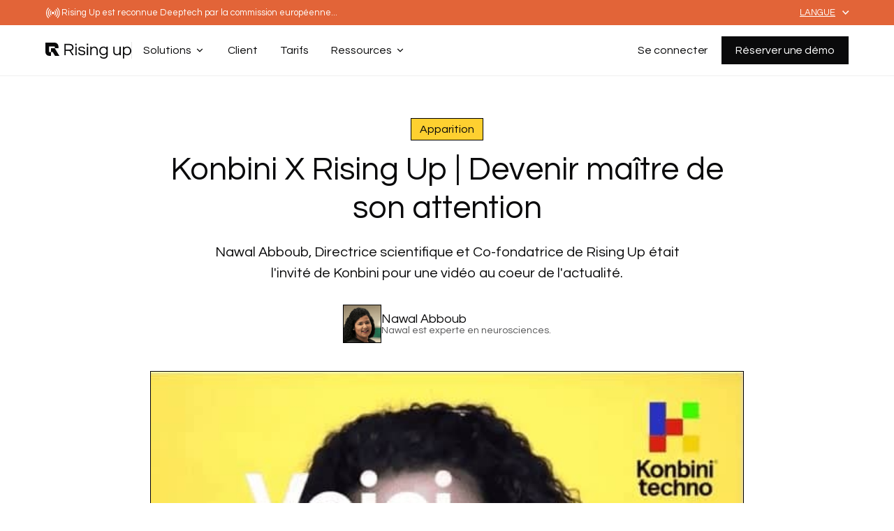

--- FILE ---
content_type: text/html
request_url: https://www.risinguparis.com/articles/konbini-x-rising-up-devenir-maitre-de-son-attention
body_size: 8098
content:
<!DOCTYPE html><!-- This site was created in Webflow. https://webflow.com --><!-- Last Published: Wed Jan 07 2026 11:36:40 GMT+0000 (Coordinated Universal Time) --><html data-wf-domain="www.risinguparis.com" data-wf-page="633ee9378497fa31884b91d8" data-wf-site="62b97e744969972e7167850a" lang="fr-FR" data-wf-collection="633ee9378497fa1fc84b91f2" data-wf-item-slug="konbini-x-rising-up-devenir-maitre-de-son-attention"><head><meta charset="utf-8"/><title>Konbini X Rising Up | Devenir maître de son attention</title><link rel="alternate" hrefLang="x-default" href="https://www.risinguparis.com/articles/konbini-x-rising-up-devenir-maitre-de-son-attention"/><link rel="alternate" hrefLang="fr-FR" href="https://www.risinguparis.com/articles/konbini-x-rising-up-devenir-maitre-de-son-attention"/><link rel="alternate" hrefLang="en-US" href="https://www.risinguparis.com/en-us/articles/konbini-x-rising-up-how-to-control-attention"/><meta content="Nawal Abboub, Directrice scientifique et Co-fondatrice de Rising Up était l&#x27;invité de Konbini pour une vidéo au coeur de l&#x27;actualité." name="description"/><meta content="Konbini X Rising Up | Devenir maître de son attention" property="og:title"/><meta content="Nawal Abboub, Directrice scientifique et Co-fondatrice de Rising Up était l&#x27;invité de Konbini pour une vidéo au coeur de l&#x27;actualité." property="og:description"/><meta content="https://cdn.prod.website-files.com/62daa860694c959c3cfdaaff/62f1104c63e2200c644ee67f_Article_14.jpg" property="og:image"/><meta content="Konbini X Rising Up | Devenir maître de son attention" property="twitter:title"/><meta content="Nawal Abboub, Directrice scientifique et Co-fondatrice de Rising Up était l&#x27;invité de Konbini pour une vidéo au coeur de l&#x27;actualité." property="twitter:description"/><meta content="https://cdn.prod.website-files.com/62daa860694c959c3cfdaaff/62f1104c63e2200c644ee67f_Article_14.jpg" property="twitter:image"/><meta property="og:type" content="website"/><meta content="summary_large_image" name="twitter:card"/><meta content="width=device-width, initial-scale=1" name="viewport"/><meta content="Webflow" name="generator"/><link href="https://cdn.prod.website-files.com/62b97e744969972e7167850a/css/rising-up-site-v2.webflow.shared.85471b0a8.css" rel="stylesheet" type="text/css" integrity="sha384-hUcbCobBwOa20CAE80od0qgDuIDg9YIDkf7moVuJLGHzL3bjXA13JbOB2KsdNLjR" crossorigin="anonymous"/><link href="https://cdn.prod.website-files.com/62b97e744969972e7167850a/css/rising-up-site-v2.webflow.633ee9378497fa31884b91d8-455255cfb.css" rel="stylesheet" type="text/css" integrity="sha384-fXIhX8YrTIK4iU6Fs6HE8b8Wc1XUDxLbxqwccWcaG2ooMB51eDsEFz7RcnK/kUXF" crossorigin="anonymous"/><link href="https://fonts.googleapis.com" rel="preconnect"/><link href="https://fonts.gstatic.com" rel="preconnect" crossorigin="anonymous"/><script src="https://ajax.googleapis.com/ajax/libs/webfont/1.6.26/webfont.js" type="text/javascript"></script><script type="text/javascript">WebFont.load({  google: {    families: ["Roboto:300,regular,500","Roboto Condensed:300,regular,700","Roboto Slab:300,regular,700","Questrial:regular"]  }});</script><script type="text/javascript">!function(o,c){var n=c.documentElement,t=" w-mod-";n.className+=t+"js",("ontouchstart"in o||o.DocumentTouch&&c instanceof DocumentTouch)&&(n.className+=t+"touch")}(window,document);</script><link href="https://cdn.prod.website-files.com/62b97e744969972e7167850a/693a20ec0dfa3f8af21b6247_Rising%20Up%20Favicon.png" rel="shortcut icon" type="image/x-icon"/><link href="https://cdn.prod.website-files.com/62b97e744969972e7167850a/693a20f3b81f272a0c890a40_Rising%20Up%20Webclip.png" rel="apple-touch-icon"/><link href="https://www.risinguparis.com/articles/konbini-x-rising-up-devenir-maitre-de-son-attention" rel="canonical"/><script async="" src="https://www.googletagmanager.com/gtag/js?id=G-J6YWVZMW8D"></script><script type="text/javascript">window.dataLayer = window.dataLayer || [];function gtag(){dataLayer.push(arguments);}gtag('set', 'developer_id.dZGVlNj', true);gtag('js', new Date());gtag('config', 'G-J6YWVZMW8D');</script><script src="https://www.google.com/recaptcha/api.js" type="text/javascript"></script><script type="text/javascript">!function(f,b,e,v,n,t,s){if(f.fbq)return;n=f.fbq=function(){n.callMethod?n.callMethod.apply(n,arguments):n.queue.push(arguments)};if(!f._fbq)f._fbq=n;n.push=n;n.loaded=!0;n.version='2.0';n.agent='plwebflow';n.queue=[];t=b.createElement(e);t.async=!0;t.src=v;s=b.getElementsByTagName(e)[0];s.parentNode.insertBefore(t,s)}(window,document,'script','https://connect.facebook.net/en_US/fbevents.js');fbq('consent', 'revoke');fbq('init', '1052004296662847');fbq('track', 'PageView');</script><!-- Google Tag Manager -->
<script type="fs-cc" fs-cc-categories="analytics"> 
(function(w,d,s,l,i){w[l]=w[l]||[];w[l].push({'gtm.start':
new Date().getTime(),event:'gtm.js'});var f=d.getElementsByTagName(s)[0],
j=d.createElement(s),dl=l!='dataLayer'?'&l='+l:'';j.async=true;j.src=
'https://www.googletagmanager.com/gtm.js?id='+i+dl;f.parentNode.insertBefore(j,f);
})(window,document,'script','dataLayer','GTM-WM4FSS5V');</script>
<!-- End Google Tag Manager -->




<!-- Finsweet Cookie Consent -->
<script async src="https://cdn.jsdelivr.net/npm/@finsweet/cookie-consent@1/fs-cc.js" fs-cc-mode="opt-in" fs-cc-endpoint="https://risingupcc.valentinnfpierrat.workers.dev/"></script>
<!-- TikTok Pixel Code Start -->
<script>
!function (w, d, t) {
  w.TiktokAnalyticsObject=t;var ttq=w[t]=w[t]||[];ttq.methods=["page","track","identify","instances","debug","on","off","once","ready","alias","group","enableCookie","disableCookie","holdConsent","revokeConsent","grantConsent"],ttq.setAndDefer=function(t,e){t[e]=function(){t.push([e].concat(Array.prototype.slice.call(arguments,0)))}};for(var i=0;i<ttq.methods.length;i++)ttq.setAndDefer(ttq,ttq.methods[i]);ttq.instance=function(t){for(
var e=ttq._i[t]||[],n=0;n<ttq.methods.length;n++)ttq.setAndDefer(e,ttq.methods[n]);return e},ttq.load=function(e,n){var r="https://analytics.tiktok.com/i18n/pixel/events.js",o=n&&n.partner;ttq._i=ttq._i||{},ttq._i[e]=[],ttq._i[e]._u=r,ttq._t=ttq._t||{},ttq._t[e]=+new Date,ttq._o=ttq._o||{},ttq._o[e]=n||{};n=document.createElement("script")
;n.type="text/javascript",n.async=!0,n.src=r+"?sdkid="+e+"&lib="+t;e=document.getElementsByTagName("script")[0];e.parentNode.insertBefore(n,e)};


  ttq.load('CSSRCS3C77UCS5RPE680');
  ttq.page();
}(window, document, 'ttq');
</script>
<!-- TikTok Pixel Code End -->

<meta name="p:domain_verify" content="d3a64bb10657c8882694fe69ab295df1"/>
<script>
// set the og:url same as the canonical url
window.addEventListener('DOMContentLoaded', (event) => {
	let canonicalTag = document.querySelector('link[rel="canonical"]');
	let canonicalURL = canonicalTag ? canonicalTag.getAttribute('href') : window.location.href;
	let metaTag = document.querySelector('meta[property="og:url"]');
	if (!metaTag) {
		metaTag = document.createElement('meta');
		metaTag.setAttribute('property', 'og:url');
		document.head.appendChild(metaTag);
	}
	metaTag.setAttribute('content', canonicalURL);
});
</script></head><body><div class="navigation-wrapper-2"><div class="banner"><div class="container-large"><div class="banner-block-wrapper"><div class="div-block-323"><img src="https://cdn.prod.website-files.com/62b97e744969972e7167850a/690a6b55972a7752cbe6a695_Address%20Icon.svg" loading="lazy" alt="" class="image-132"/><div class="paragraph-x-small here">Rising Up est reconnue Deeptech par la commission européenne...</div><div class="paragraph-x-small mobile-only">Rising Up reconnue Deeptech...</div></div><div class="div-block-323 hide"><div class="locales-wrapper w-locales-list"><div data-hover="false" data-delay="0" class="dropdown-4 locale w-dropdown"><div class="dropdown-toggle-5 w-dropdown-toggle"><div class="icon-7 hide w-icon-dropdown-toggle"></div><div class="link-20 caps">Langue</div></div><nav class="dropdown-list-5 w-dropdown-list"><div role="list" class="locales-list-2 w-locales-items"><div role="listitem" class="locale-2 w-locales-item"><a hreflang="fr-FR" href="/articles/konbini-x-rising-up-devenir-maitre-de-son-attention" aria-current="page" class="link-19 w--current">Français</a></div><div role="listitem" class="locale-2 w-locales-item"><a hreflang="en-US" href="/en-us/articles/konbini-x-rising-up-how-to-control-attention" class="link-19">English</a></div></div></nav></div></div></div></div></div></div><div data-animation="over-right" data-collapse="medium" data-duration="400" data-easing="ease" data-easing2="ease" role="banner" class="navigation w-nav"><div class="navigation-container-2"><div class="navigation-left"><a href="/new-site-draft/old-home-2" class="navigation-logo w-nav-brand"><img src="https://cdn.prod.website-files.com/62b97e744969972e7167850a/690a698768a6bcc5721cd4a8_Rising%20Up%20logo.svg" loading="lazy" alt="" class="image-102"/></a><div class="navigation-brand-divider"></div><nav role="navigation" class="navigation-menu w-nav-menu"><div data-delay="0" data-hover="true" class="navigation-dropdown w-dropdown"><div class="navigation-dropdown-toggle w-dropdown-toggle"><div>Solutions</div><div class="dropdown-icon"><div class="icon-regular w-embed"><svg width="24" height="24" viewBox="0 0 24 24" fill="none" xmlns="http://www.w3.org/2000/svg">
<path d="M11.9997 12.7809L15.2996 9.48112L16.2424 10.4239L11.9997 14.6666L7.75708 10.4239L8.69989 9.48112L11.9997 12.7809Z" fill="currentColor"/>
</svg></div></div></div><nav class="navigation-dropdown-list w-dropdown-list"><div class="navigation-dropdown-card-small"><div class="div-block-324"><a data-w-id="caab8624-4767-8d87-3aa5-f6a15464aa1e" href="/new-site-draft/test-personnalite-soft-skills" class="navigation-feature-link w-inline-block"><div class="icon-wrapper"><div class="icon-inner"><img src="https://cdn.prod.website-files.com/62b97e744969972e7167850a/690a6ee7728b5126ff345b1f_Grouph.svg" loading="lazy" alt=""/></div></div><div class="column"><p class="paragraph-small text-color-tertiary">Solution</p><div class="subheading-small">Mesurer les soft skills</div></div></a><a href="/new-site-draft/formation-soft-skills" class="navigation-feature-link w-inline-block"><div class="icon-wrapper"><div class="icon-inner"><img src="https://cdn.prod.website-files.com/62b97e744969972e7167850a/690a6f97084711fd87ade7d9_Group%201171276274.svg" loading="lazy" alt=""/></div></div><div class="column"><p class="paragraph-small text-color-tertiary">Solution</p><div class="subheading-small">Développer les soft skills</div></div></a><a href="/new-site-draft/certifier-soft-skills" class="navigation-feature-link w-inline-block"><div class="icon-wrapper"><div class="icon-inner"><img src="https://cdn.prod.website-files.com/62b97e744969972e7167850a/690a6fae4ef63ec506edcd60_Group%201171276275.svg" loading="lazy" alt=""/></div></div><div class="column"><p class="paragraph-small text-color-tertiary">Solution</p><div class="subheading-small">Certifier les soft skills</div></div></a></div><div class="div-block-325"><a href="/new-site-draft/test-recrutement" class="navigation-feature-link w-inline-block"><div class="icon-wrapper"><div class="icon-inner"><img src="https://cdn.prod.website-files.com/62b97e744969972e7167850a/690a7036ca83380256d1fe0e_fg.svg" loading="lazy" alt="" class="image-97"/></div></div><div class="column"><p class="paragraph-small text-color-tertiary">Solution</p><div class="subheading-small">Recruter avec les soft skills</div></div></a><a href="/new-site-draft/cartographie-soft-skills" class="navigation-feature-link w-inline-block"><div class="icon-wrapper"><div class="icon-inner"><img src="https://cdn.prod.website-files.com/62b97e744969972e7167850a/690a7067da85cc948eebcd36_Group%201171276297.svg" loading="lazy" alt="" class="image-98"/></div></div><div class="column"><p class="paragraph-small text-color-tertiary">Solution</p><div class="subheading-small">Cartographier les soft skills</div></div></a><a href="/new-site-draft/schedule-demo" class="navigation-feature-link expend w-inline-block"><div class="column"><p class="paragraph-small text-color-tertiary">Pas encore sûr ?</p><div class="subheading-small">Obtenir une démo</div></div></a></div></div></nav></div><a href="/new-site-draft/etudes-de-cas" class="navigation-link w-nav-link">Client</a><a href="/new-site-draft/tarifs" class="navigation-link w-nav-link">Tarifs</a><div data-delay="0" data-hover="true" class="navigation-dropdown w-dropdown"><div class="navigation-dropdown-toggle w-dropdown-toggle"><div>Ressources</div><div class="dropdown-icon"><div class="icon-regular w-embed"><svg width="24" height="24" viewBox="0 0 24 24" fill="none" xmlns="http://www.w3.org/2000/svg">
<path d="M11.9997 12.7809L15.2996 9.48112L16.2424 10.4239L11.9997 14.6666L7.75708 10.4239L8.69989 9.48112L11.9997 12.7809Z" fill="currentColor"/>
</svg></div></div></div><nav class="navigation-dropdown-list resources w-dropdown-list"><div class="w-layout-grid navigation-grid"><a href="/new-site-draft/iae-paris-sorbonne" class="navigation-card-outline w-inline-block"><div class="navigation-image-large"><img sizes="100vw" srcset="https://cdn.prod.website-files.com/62b97e744969972e7167850a/690a735e93daf98d0404d222_Group%201171276298-p-500.jpg 500w, https://cdn.prod.website-files.com/62b97e744969972e7167850a/690a735e93daf98d0404d222_Group%201171276298-p-800.jpg 800w, https://cdn.prod.website-files.com/62b97e744969972e7167850a/690a735e93daf98d0404d222_Group%201171276298-p-1080.jpg 1080w, https://cdn.prod.website-files.com/62b97e744969972e7167850a/690a735e93daf98d0404d222_Group%201171276298.jpg 1600w" alt="" src="https://cdn.prod.website-files.com/62b97e744969972e7167850a/690a735e93daf98d0404d222_Group%201171276298.jpg" loading="lazy" class="image-cover"/></div><div class="column margin"><div class="subheading-small-2 large">Rising up x IAE Paris Sorbonne</div><p class="paragraph-small text-color-tertiary">Lire témoignage</p></div></a><div class="column strench"><div class="row row-top"><div class="navigation-feature-wrapper"><div class="column full"><a href="/new-site-draft/soft-skills" class="navigation-feature-link-2 w-inline-block"><div class="icon-wrapper"><div class="icon-inner"><img src="https://cdn.prod.website-files.com/62b97e744969972e7167850a/6938320724fc8be5e3279008_box.svg" loading="lazy" alt="" class="image-165"/></div></div><div class="column space"><div class="subheading-small">Soft skills</div><p class="paragraph-small text-color-tertiary">Liste &amp; definition des core skills</p></div></a><a href="/new-site-draft/articles" class="navigation-feature-link-2 w-inline-block"><div class="icon-wrapper"><div class="icon-inner"><img src="https://cdn.prod.website-files.com/62b97e744969972e7167850a/693834747bab1f816ee2db7b_pen%20(1).svg" loading="lazy" alt="" class="image-167"/></div></div><div class="column space"><div class="subheading-small">Blog</div><p class="paragraph-small text-color-tertiary">Solution</p></div></a><a href="#" class="navigation-feature-link-2 w-inline-block"><div class="icon-wrapper"><div class="icon-inner"><img src="https://cdn.prod.website-files.com/62b97e744969972e7167850a/6938348e8326dc8fc534608b_network.svg" loading="lazy" alt=""/></div></div><div class="column space"><div class="subheading-small">Science hub</div><p class="paragraph-small text-color-tertiary">Recherches &amp; publications</p></div></a></div><div class="column full"><a href="/new-site-draft/etudes-de-cas" class="navigation-feature-link-2 w-inline-block"><div class="icon-wrapper"><div class="icon-inner"><img src="https://cdn.prod.website-files.com/62b97e744969972e7167850a/69383429e7be0d1527b67682_student.svg" loading="lazy" alt=""/></div></div><div class="column space"><div class="subheading-small">Case studies</div><p class="paragraph-small text-color-tertiary">Solution</p></div></a><a href="/new-site-draft/comparaison" class="navigation-feature-link-2 w-inline-block"><div class="icon-wrapper"><div class="icon-inner"><img src="https://cdn.prod.website-files.com/62b97e744969972e7167850a/6938344178f1ebc096320df7_before-after.svg" loading="lazy" alt="" class="image-166"/></div></div><div class="column space"><div class="subheading-small">Comparatif des tests</div><p class="paragraph-small text-color-tertiary">Solution</p></div></a><a href="/new-site-draft/faq" class="navigation-feature-link-2 w-inline-block"><div class="icon-wrapper"><div class="icon-inner"><img src="https://cdn.prod.website-files.com/62b97e744969972e7167850a/6938339fcf8b20655900f849_question%20(2).svg" loading="lazy" alt=""/></div></div><div class="column space"><div class="subheading-small">FAQ</div><p class="paragraph-small text-color-tertiary">Solution</p></div></a></div></div></div><div class="navigation-divider"><div class="navigation-line"></div></div><div class="navigation-footer"><div class="row-small"><div class="column"><div class="subheading-small-2 text-color-black">Bonduel, Adobe, Google...</div><p class="paragraph-small text-color-tertiary">Ils nous font deja confiance</p></div></div><a href="/new-site-draft/schedule-demo" class="button-outline w-button">Obtenir une démo</a></div></div></div></nav></div><a href="/new-site-draft/tarifs" class="navigation-link desktop-hide w-nav-link">Se connecter</a></nav></div><div class="navigation-right"><div class="navigation-buttons"><a href="https://thelab.risinguparis.com/login" target="_blank" class="button-ghost-small w-button">Se connecter</a><a href="/new-site-draft/schedule-demo" class="button-secondary-small w-button">Réserver une démo</a></div><div class="menu-button-2 w-nav-button"><img src="https://cdn.prod.website-files.com/62b97e744969972e7167850a/692507489b74465cd38bb9d5_Burger%20mmenu%20close.svg" loading="lazy" alt="" class="image-131"/></div></div></div></div></div><section><div class="w-layout-blockcontainer container-112 w-container"><div class="div-block-576"><div class="text-block-188">Apparition</div><h1 class="heading-94">Konbini X Rising Up | Devenir maître de son attention</h1><p class="paragraph-92">Nawal Abboub, Directrice scientifique et Co-fondatrice de Rising Up était l&#x27;invité de Konbini pour une vidéo au coeur de l&#x27;actualité.</p><div class="div-block-577"><div style="background-image:url(&quot;https://cdn.prod.website-files.com/62daa860694c959c3cfdaaff/62ed24f410b38506b46a7bf7_Nawal_Abboub.jpg&quot;)" class="div-block-578"></div><div class="div-block-579"><div class="text-block-186">Nawal Abboub</div><div class="text-block-187">Nawal est experte en neurosciences.</div></div></div></div><div class="div-block-575"><img src="https://cdn.prod.website-files.com/62daa860694c959c3cfdaaff/62f1104c63e2200c644ee67f_Article_14.jpg" loading="lazy" alt="" class="image-171"/></div><div class="div-block-580"><div class="rich-text-block-6 w-richtext"><p><a href="https://www.linkedin.com/in/nawal-abboub-25ab903a/">Nawal Abboub</a>, Directrice scientifique et Co-Fondatrice de <a href="https://www.risinguparis.com/">Rising Up</a> était l&#x27;invité de Konbini pour une vidéo au coeur de l&#x27;actualité. </p><p>Comment devenir un expert de son attention?</p><p>‍</p><p>Une série de conseils et de tips pour mieux maîtriser votre attention, être plus performant mais également prendre soin de son cerveau et de son bien-être. </p><p>‍</p><p>On compte sur vous pour liker et commentez</p><div class="w-embed w-iframe"><iframe src="https://www.linkedin.com/embed/feed/update/urn:li:ugcPost:6787667253279117312" height="673" width="504" frameborder="0" allowfullscreen="" title="Embedded post"></iframe></div></div></div></div></section><section><div class="w-layout-blockcontainer container-80 w-container"><div><h2 class="heading-79">Dernières actualités</h2><div class="collection-list-wrapper-9 w-dyn-list"><div role="list" class="collection-list-11 _2 w-dyn-items"><div role="listitem" class="w-dyn-item"><a href="/articles/competences-cv-guide-2025" class="link-block-25 w-inline-block"><div style="background-image:url(&quot;https://cdn.prod.website-files.com/62daa860694c959c3cfdaaff/66a0f4fdcf37f5e1cbd095cd_ScienceRisingup.jpg&quot;)" class="div-block-351"><div class="div-block-352"><div class="text-block-129">Article</div></div></div><div class="div-block-353"><div class="text-block-130">December 12, 2024</div><div class="text-block-131">Les compétences à mettre sur un CV : Guide 2025</div></div></a></div><div role="listitem" class="w-dyn-item"><a href="/articles/top-10-des-soft-skills-entreprise" class="link-block-25 w-inline-block"><div style="background-image:url(&quot;https://cdn.prod.website-files.com/62daa860694c959c3cfdaaff/675b1725881b5928d5d08461_Top10softskillsrisingup.jpg&quot;)" class="div-block-351"><div class="div-block-352"><div class="text-block-129">Article</div></div></div><div class="div-block-353"><div class="text-block-130">December 12, 2024</div><div class="text-block-131">Top 10 des soft skills les plus recherchées en entreprise</div></div></a></div><div role="listitem" class="w-dyn-item"><a href="/articles/developpez-vos-core-skills-avec-the-lab-generation-z" class="link-block-25 w-inline-block"><div style="background-image:url(&quot;https://cdn.prod.website-files.com/62daa860694c959c3cfdaaff/6707f00e9ff32cedc8fd8b9a_Rising%20Up%20tik%20tok%20core%20skills.jpeg&quot;)" class="div-block-351"><div class="div-block-352"><div class="text-block-129">Article</div></div></div><div class="div-block-353"><div class="text-block-130">October 10, 2024</div><div class="text-block-131">Développez vos Core Skills avec Rising Up : nouvelle série TikTok pour inspirer la génération Z</div></div></a></div></div></div></div></div></section><section class="section-70"><div class="w-layout-blockcontainer container-87 w-container"><div data-w-id="11322561-187b-392b-3f9f-2368e43e8dae" class="div-block-382"><div class="div-block-383"><div class="text-block-122 smaller">SOFT SKILLS SUITE </div><h4 class="heading-76 smaller _2 white">Prenez de meilleures décisions grâce aux soft skills</h4><p class="paragraph-69">Du recrutement au développement des compétences, Rising Up fournit des données comportementales fiables pour guider vos choix RH et pédagogiques.</p></div><a href="/new-site-draft/schedule-demo" class="link-block-29 w-inline-block"><div class="text-block-140">Schedule demo</div><img src="https://cdn.prod.website-files.com/62b97e744969972e7167850a/69164b57232de7fcec4054dc_Group%201171276076.svg" loading="lazy" alt="" class="image-112"/></a><div class="div-block-596"><div class="div-block-597"><div class="div-block-598"></div><div class="div-block-599"></div><div class="div-block-600"></div><div class="div-block-601"></div></div><div class="div-block-602"><div class="div-block-603"></div></div><div class="div-block-604"><div class="div-block-605"></div><div class="div-block-606"></div></div></div></div><div class="div-block-372"><div><div class="text-block-138">Solutions</div><div class="div-block-373"><div class="div-block-374"><a href="/new-site-draft/test-personnalite-soft-skills" class="link-22">Mesurer les soft skills</a><img src="https://cdn.prod.website-files.com/62b97e744969972e7167850a/69165ee32a68d017505c7cdf_arrow-right-up-line.svg" loading="lazy" alt="" class="image-109"/></div><div class="div-block-374"><a href="/new-site-draft/formation-soft-skills" class="link-22">Développer les soft skills</a><img src="https://cdn.prod.website-files.com/62b97e744969972e7167850a/69165ee32a68d017505c7cdf_arrow-right-up-line.svg" loading="lazy" alt="" class="image-109"/></div><div class="div-block-374"><a href="/new-site-draft/certifier-soft-skills" class="link-22">Certifier les soft skills</a><img src="https://cdn.prod.website-files.com/62b97e744969972e7167850a/69165ee32a68d017505c7cdf_arrow-right-up-line.svg" loading="lazy" alt="" class="image-109"/></div><div class="div-block-374"><a href="/new-site-draft/test-recrutement" class="link-22">Recruter avec les soft skills</a><img src="https://cdn.prod.website-files.com/62b97e744969972e7167850a/69165ee32a68d017505c7cdf_arrow-right-up-line.svg" loading="lazy" alt="" class="image-109"/></div><div class="div-block-374"><a href="/new-site-draft/cartographie-soft-skills" class="link-22">Cartographier les soft skills</a><img src="https://cdn.prod.website-files.com/62b97e744969972e7167850a/69165ee32a68d017505c7cdf_arrow-right-up-line.svg" loading="lazy" alt="" class="image-109"/></div></div></div><div><div class="text-block-138">Ressources</div><div class="div-block-373"><div class="div-block-374"><a href="/new-site-draft/soft-skills" class="link-22">Liste des soft skills</a><img src="https://cdn.prod.website-files.com/62b97e744969972e7167850a/69165ee32a68d017505c7cdf_arrow-right-up-line.svg" loading="lazy" alt="" class="image-109"/></div><div class="div-block-374"><a href="/new-site-draft/articles" class="link-22">Blog</a><img src="https://cdn.prod.website-files.com/62b97e744969972e7167850a/69165ee32a68d017505c7cdf_arrow-right-up-line.svg" loading="lazy" alt="" class="image-109"/></div><div class="div-block-374"><a href="#" class="link-22">Science Hub</a><img src="https://cdn.prod.website-files.com/62b97e744969972e7167850a/69165ee32a68d017505c7cdf_arrow-right-up-line.svg" loading="lazy" alt="" class="image-109"/></div><div class="div-block-374"><a href="/new-site-draft/comparaison" class="link-22">Comparatif des tests</a><img src="https://cdn.prod.website-files.com/62b97e744969972e7167850a/69165ee32a68d017505c7cdf_arrow-right-up-line.svg" loading="lazy" alt="" class="image-109"/></div><div class="div-block-374"><a href="/new-site-draft/faq" class="link-22">FAQ</a><img src="https://cdn.prod.website-files.com/62b97e744969972e7167850a/69165ee32a68d017505c7cdf_arrow-right-up-line.svg" loading="lazy" alt="" class="image-109"/></div></div></div><div><div class="text-block-138">Clients</div><div class="div-block-373"><div class="div-block-374"><a href="/new-site-draft/etudes-de-cas" class="link-22">Études de cas</a><img src="https://cdn.prod.website-files.com/62b97e744969972e7167850a/69165ee32a68d017505c7cdf_arrow-right-up-line.svg" loading="lazy" alt="" class="image-109"/></div><div class="div-block-374"><a href="/new-site-draft/etudes-de-cas" class="link-22">Témoignages</a><img src="https://cdn.prod.website-files.com/62b97e744969972e7167850a/69165ee32a68d017505c7cdf_arrow-right-up-line.svg" loading="lazy" alt="" class="image-109"/></div><div class="div-block-374"><a href="/new-site-draft/tarifs" class="link-22">Tarifs</a><img src="https://cdn.prod.website-files.com/62b97e744969972e7167850a/69165ee32a68d017505c7cdf_arrow-right-up-line.svg" loading="lazy" alt="" class="image-109"/></div></div></div><div><div class="text-block-138">Entreprise</div><div class="div-block-373"><div class="div-block-374"><a href="/new-site-draft/a-propos" class="link-22">À propos</a><img src="https://cdn.prod.website-files.com/62b97e744969972e7167850a/69165ee32a68d017505c7cdf_arrow-right-up-line.svg" loading="lazy" alt="" class="image-109"/></div><div class="div-block-374"><a href="#" class="link-22">Contacts</a><img src="https://cdn.prod.website-files.com/62b97e744969972e7167850a/69165ee32a68d017505c7cdf_arrow-right-up-line.svg" loading="lazy" alt="" class="image-109"/></div><div class="div-block-374"><a href="#" class="link-22">Carrières</a><img src="https://cdn.prod.website-files.com/62b97e744969972e7167850a/69165ee32a68d017505c7cdf_arrow-right-up-line.svg" loading="lazy" alt="" class="image-109"/></div><div class="div-block-374"><a href="/new-site-draft/mentions-legales" class="link-22">Mentions légales</a><img src="https://cdn.prod.website-files.com/62b97e744969972e7167850a/69165ee32a68d017505c7cdf_arrow-right-up-line.svg" loading="lazy" alt="" class="image-109"/></div><div class="div-block-374"><a href="/new-site-draft/politique-de-donnees-personnelles" class="link-22">Politique de confidentialité</a><img src="https://cdn.prod.website-files.com/62b97e744969972e7167850a/69165ee32a68d017505c7cdf_arrow-right-up-line.svg" loading="lazy" alt="" class="image-109"/></div><div class="div-block-374"><a href="/new-site-draft/politique-de-cookies" class="link-22">CGU / CGV / Cookies</a><img src="https://cdn.prod.website-files.com/62b97e744969972e7167850a/69165ee32a68d017505c7cdf_arrow-right-up-line.svg" loading="lazy" alt="" class="image-109"/></div></div></div></div></div><div class="div-block-375"><div class="div-block-376"><div class="div-block-377"><img src="https://cdn.prod.website-files.com/62b97e744969972e7167850a/6916604a3354d86454ebfca0_Rising%20up%20Logo%20White.svg" loading="lazy" alt="" class="image-110"/><div class="div-block-378"></div><div class="div-block-379"><a href="https://www.youtube.com/@RisingupParis" target="_blank" class="link-block-28 w-inline-block"><img src="https://cdn.prod.website-files.com/62b97e744969972e7167850a/69363cb12d3f9984e219eaf4_youtube%20(1).svg" loading="lazy" width="21" alt="" class="image-161"/></a><a href="https://www.facebook.com/Risinguparis" target="_blank" class="link-block-28 w-inline-block"><img src="https://cdn.prod.website-files.com/62b97e744969972e7167850a/69363ce6a13dc12fb7ec738a_facebook-app-symbol%20(1).svg" loading="lazy" alt="" class="image-162"/></a><a href="https://www.linkedin.com/company/rising-up-paris" target="_blank" class="link-block-28 w-inline-block"><img src="https://cdn.prod.website-files.com/62b97e744969972e7167850a/69363d28d770ef5b2359b591_linkedin%20(1).svg" loading="lazy" alt="" class="image-163"/></a><a href="https://twitter.com/risinguparis" target="_blank" class="link-block-28 w-inline-block"><img src="https://cdn.prod.website-files.com/62b97e744969972e7167850a/69363d5592108dd3661472c1_twitter.svg" loading="lazy" alt="" class="image-164"/></a></div></div><div class="div-block-380"><div><div class="text-block-139">Copyright ©2025 Rising Up</div></div><div class="div-block-381"><a href="/new-site-draft/mentions-legales" class="text-block-139">Mentions légales</a><a href="/new-site-draft/politique-de-donnees-personnelles" class="text-block-139">Politique de confidentialité</a><a href="/new-site-draft/politique-de-cookies" class="text-block-139">Gestion des cookies</a></div></div></div></div></section><script src="https://d3e54v103j8qbb.cloudfront.net/js/jquery-3.5.1.min.dc5e7f18c8.js?site=62b97e744969972e7167850a" type="text/javascript" integrity="sha256-9/aliU8dGd2tb6OSsuzixeV4y/faTqgFtohetphbbj0=" crossorigin="anonymous"></script><script src="https://cdn.prod.website-files.com/62b97e744969972e7167850a/js/webflow.278387b2.947d6dfe0688bb18.js" type="text/javascript" integrity="sha384-pOx92/C1xvfFX/UBzQ56KumddBXSOr4w1/1vEqWil3FBb03rx39vhpRqm06bx7nV" crossorigin="anonymous"></script><script>
document.addEventListener("DOMContentLoaded", function() {
  const lazyBackgrounds = [].slice.call(document.querySelectorAll("[data-bg]"));
  if ("IntersectionObserver" in window) {
    let lazyBgObserver = new IntersectionObserver(function(entries) {
      entries.forEach(function(entry) {
        if (entry.isIntersecting) {
          let bg = entry.target;
          bg.style.backgroundImage = "url('" + bg.dataset.bg + "')";
          lazyBgObserver.unobserve(bg);
        }
      });
    });
    lazyBackgrounds.forEach(function(bg) {
      lazyBgObserver.observe(bg);
    });
  }
});
</script>

<!-- Lenis Smooth Scroll -->
<script src="https://unpkg.com/@studio-freight/lenis@1.0.19/bundled/lenis.min.js"></script>

<script>
  document.addEventListener("DOMContentLoaded", function () {
    const lenis = new Lenis({
      duration: 0.5,      // higher = slower, more “floaty”
      easing: (t) => t*(2-t),   // you can swap this for a custom easing
      smoothWheel: true,  // smooth mouse/trackpad wheel
      smoothTouch: false, // usually keep touch natural on mobile
    });

    function raf(time) {
      lenis.raf(time);
      requestAnimationFrame(raf);
    }

    requestAnimationFrame(raf);
  });
</script>
</body></html>

--- FILE ---
content_type: text/css
request_url: https://cdn.prod.website-files.com/62b97e744969972e7167850a/css/rising-up-site-v2.webflow.shared.85471b0a8.css
body_size: 8540
content:
html {
  -webkit-text-size-adjust: 100%;
  -ms-text-size-adjust: 100%;
  font-family: sans-serif;
}

body {
  margin: 0;
}

article, aside, details, figcaption, figure, footer, header, hgroup, main, menu, nav, section, summary {
  display: block;
}

audio, canvas, progress, video {
  vertical-align: baseline;
  display: inline-block;
}

audio:not([controls]) {
  height: 0;
  display: none;
}

[hidden], template {
  display: none;
}

a {
  background-color: #0000;
}

a:active, a:hover {
  outline: 0;
}

abbr[title] {
  border-bottom: 1px dotted;
}

b, strong {
  font-weight: bold;
}

dfn {
  font-style: italic;
}

h1 {
  margin: .67em 0;
  font-size: 2em;
}

mark {
  color: #000;
  background: #ff0;
}

small {
  font-size: 80%;
}

sub, sup {
  vertical-align: baseline;
  font-size: 75%;
  line-height: 0;
  position: relative;
}

sup {
  top: -.5em;
}

sub {
  bottom: -.25em;
}

img {
  border: 0;
}

svg:not(:root) {
  overflow: hidden;
}

hr {
  box-sizing: content-box;
  height: 0;
}

pre {
  overflow: auto;
}

code, kbd, pre, samp {
  font-family: monospace;
  font-size: 1em;
}

button, input, optgroup, select, textarea {
  color: inherit;
  font: inherit;
  margin: 0;
}

button {
  overflow: visible;
}

button, select {
  text-transform: none;
}

button, html input[type="button"], input[type="reset"] {
  -webkit-appearance: button;
  cursor: pointer;
}

button[disabled], html input[disabled] {
  cursor: default;
}

button::-moz-focus-inner, input::-moz-focus-inner {
  border: 0;
  padding: 0;
}

input {
  line-height: normal;
}

input[type="checkbox"], input[type="radio"] {
  box-sizing: border-box;
  padding: 0;
}

input[type="number"]::-webkit-inner-spin-button, input[type="number"]::-webkit-outer-spin-button {
  height: auto;
}

input[type="search"] {
  -webkit-appearance: none;
}

input[type="search"]::-webkit-search-cancel-button, input[type="search"]::-webkit-search-decoration {
  -webkit-appearance: none;
}

legend {
  border: 0;
  padding: 0;
}

textarea {
  overflow: auto;
}

optgroup {
  font-weight: bold;
}

table {
  border-collapse: collapse;
  border-spacing: 0;
}

td, th {
  padding: 0;
}

@font-face {
  font-family: webflow-icons;
  src: url("[data-uri]") format("truetype");
  font-weight: normal;
  font-style: normal;
}

[class^="w-icon-"], [class*=" w-icon-"] {
  speak: none;
  font-variant: normal;
  text-transform: none;
  -webkit-font-smoothing: antialiased;
  -moz-osx-font-smoothing: grayscale;
  font-style: normal;
  font-weight: normal;
  line-height: 1;
  font-family: webflow-icons !important;
}

.w-icon-slider-right:before {
  content: "";
}

.w-icon-slider-left:before {
  content: "";
}

.w-icon-nav-menu:before {
  content: "";
}

.w-icon-arrow-down:before, .w-icon-dropdown-toggle:before {
  content: "";
}

.w-icon-file-upload-remove:before {
  content: "";
}

.w-icon-file-upload-icon:before {
  content: "";
}

* {
  box-sizing: border-box;
}

html {
  height: 100%;
}

body {
  color: #333;
  background-color: #fff;
  min-height: 100%;
  margin: 0;
  font-family: Arial, sans-serif;
  font-size: 14px;
  line-height: 20px;
}

img {
  vertical-align: middle;
  max-width: 100%;
  display: inline-block;
}

html.w-mod-touch * {
  background-attachment: scroll !important;
}

.w-block {
  display: block;
}

.w-inline-block {
  max-width: 100%;
  display: inline-block;
}

.w-clearfix:before, .w-clearfix:after {
  content: " ";
  grid-area: 1 / 1 / 2 / 2;
  display: table;
}

.w-clearfix:after {
  clear: both;
}

.w-hidden {
  display: none;
}

.w-button {
  color: #fff;
  line-height: inherit;
  cursor: pointer;
  background-color: #3898ec;
  border: 0;
  border-radius: 0;
  padding: 9px 15px;
  text-decoration: none;
  display: inline-block;
}

input.w-button {
  -webkit-appearance: button;
}

html[data-w-dynpage] [data-w-cloak] {
  color: #0000 !important;
}

.w-code-block {
  margin: unset;
}

pre.w-code-block code {
  all: inherit;
}

.w-optimization {
  display: contents;
}

.w-webflow-badge, .w-webflow-badge > img {
  box-sizing: unset;
  width: unset;
  height: unset;
  max-height: unset;
  max-width: unset;
  min-height: unset;
  min-width: unset;
  margin: unset;
  padding: unset;
  float: unset;
  clear: unset;
  border: unset;
  border-radius: unset;
  background: unset;
  background-image: unset;
  background-position: unset;
  background-size: unset;
  background-repeat: unset;
  background-origin: unset;
  background-clip: unset;
  background-attachment: unset;
  background-color: unset;
  box-shadow: unset;
  transform: unset;
  direction: unset;
  font-family: unset;
  font-weight: unset;
  color: unset;
  font-size: unset;
  line-height: unset;
  font-style: unset;
  font-variant: unset;
  text-align: unset;
  letter-spacing: unset;
  -webkit-text-decoration: unset;
  text-decoration: unset;
  text-indent: unset;
  text-transform: unset;
  list-style-type: unset;
  text-shadow: unset;
  vertical-align: unset;
  cursor: unset;
  white-space: unset;
  word-break: unset;
  word-spacing: unset;
  word-wrap: unset;
  transition: unset;
}

.w-webflow-badge {
  white-space: nowrap;
  cursor: pointer;
  box-shadow: 0 0 0 1px #0000001a, 0 1px 3px #0000001a;
  visibility: visible !important;
  opacity: 1 !important;
  z-index: 2147483647 !important;
  color: #aaadb0 !important;
  overflow: unset !important;
  background-color: #fff !important;
  border-radius: 3px !important;
  width: auto !important;
  height: auto !important;
  margin: 0 !important;
  padding: 6px !important;
  font-size: 12px !important;
  line-height: 14px !important;
  text-decoration: none !important;
  display: inline-block !important;
  position: fixed !important;
  inset: auto 12px 12px auto !important;
  transform: none !important;
}

.w-webflow-badge > img {
  position: unset;
  visibility: unset !important;
  opacity: 1 !important;
  vertical-align: middle !important;
  display: inline-block !important;
}

h1, h2, h3, h4, h5, h6 {
  margin-bottom: 10px;
  font-weight: bold;
}

h1 {
  margin-top: 20px;
  font-size: 38px;
  line-height: 44px;
}

h2 {
  margin-top: 20px;
  font-size: 32px;
  line-height: 36px;
}

h3 {
  margin-top: 20px;
  font-size: 24px;
  line-height: 30px;
}

h4 {
  margin-top: 10px;
  font-size: 18px;
  line-height: 24px;
}

h5 {
  margin-top: 10px;
  font-size: 14px;
  line-height: 20px;
}

h6 {
  margin-top: 10px;
  font-size: 12px;
  line-height: 18px;
}

p {
  margin-top: 0;
  margin-bottom: 10px;
}

blockquote {
  border-left: 5px solid #e2e2e2;
  margin: 0 0 10px;
  padding: 10px 20px;
  font-size: 18px;
  line-height: 22px;
}

figure {
  margin: 0 0 10px;
}

figcaption {
  text-align: center;
  margin-top: 5px;
}

ul, ol {
  margin-top: 0;
  margin-bottom: 10px;
  padding-left: 40px;
}

.w-list-unstyled {
  padding-left: 0;
  list-style: none;
}

.w-embed:before, .w-embed:after {
  content: " ";
  grid-area: 1 / 1 / 2 / 2;
  display: table;
}

.w-embed:after {
  clear: both;
}

.w-video {
  width: 100%;
  padding: 0;
  position: relative;
}

.w-video iframe, .w-video object, .w-video embed {
  border: none;
  width: 100%;
  height: 100%;
  position: absolute;
  top: 0;
  left: 0;
}

fieldset {
  border: 0;
  margin: 0;
  padding: 0;
}

button, [type="button"], [type="reset"] {
  cursor: pointer;
  -webkit-appearance: button;
  border: 0;
}

.w-form {
  margin: 0 0 15px;
}

.w-form-done {
  text-align: center;
  background-color: #ddd;
  padding: 20px;
  display: none;
}

.w-form-fail {
  background-color: #ffdede;
  margin-top: 10px;
  padding: 10px;
  display: none;
}

label {
  margin-bottom: 5px;
  font-weight: bold;
  display: block;
}

.w-input, .w-select {
  color: #333;
  vertical-align: middle;
  background-color: #fff;
  border: 1px solid #ccc;
  width: 100%;
  height: 38px;
  margin-bottom: 10px;
  padding: 8px 12px;
  font-size: 14px;
  line-height: 1.42857;
  display: block;
}

.w-input::placeholder, .w-select::placeholder {
  color: #999;
}

.w-input:focus, .w-select:focus {
  border-color: #3898ec;
  outline: 0;
}

.w-input[disabled], .w-select[disabled], .w-input[readonly], .w-select[readonly], fieldset[disabled] .w-input, fieldset[disabled] .w-select {
  cursor: not-allowed;
}

.w-input[disabled]:not(.w-input-disabled), .w-select[disabled]:not(.w-input-disabled), .w-input[readonly], .w-select[readonly], fieldset[disabled]:not(.w-input-disabled) .w-input, fieldset[disabled]:not(.w-input-disabled) .w-select {
  background-color: #eee;
}

textarea.w-input, textarea.w-select {
  height: auto;
}

.w-select {
  background-color: #f3f3f3;
}

.w-select[multiple] {
  height: auto;
}

.w-form-label {
  cursor: pointer;
  margin-bottom: 0;
  font-weight: normal;
  display: inline-block;
}

.w-radio {
  margin-bottom: 5px;
  padding-left: 20px;
  display: block;
}

.w-radio:before, .w-radio:after {
  content: " ";
  grid-area: 1 / 1 / 2 / 2;
  display: table;
}

.w-radio:after {
  clear: both;
}

.w-radio-input {
  float: left;
  margin: 3px 0 0 -20px;
  line-height: normal;
}

.w-file-upload {
  margin-bottom: 10px;
  display: block;
}

.w-file-upload-input {
  opacity: 0;
  z-index: -100;
  width: .1px;
  height: .1px;
  position: absolute;
  overflow: hidden;
}

.w-file-upload-default, .w-file-upload-uploading, .w-file-upload-success {
  color: #333;
  display: inline-block;
}

.w-file-upload-error {
  margin-top: 10px;
  display: block;
}

.w-file-upload-default.w-hidden, .w-file-upload-uploading.w-hidden, .w-file-upload-error.w-hidden, .w-file-upload-success.w-hidden {
  display: none;
}

.w-file-upload-uploading-btn {
  cursor: pointer;
  background-color: #fafafa;
  border: 1px solid #ccc;
  margin: 0;
  padding: 8px 12px;
  font-size: 14px;
  font-weight: normal;
  display: flex;
}

.w-file-upload-file {
  background-color: #fafafa;
  border: 1px solid #ccc;
  flex-grow: 1;
  justify-content: space-between;
  margin: 0;
  padding: 8px 9px 8px 11px;
  display: flex;
}

.w-file-upload-file-name {
  font-size: 14px;
  font-weight: normal;
  display: block;
}

.w-file-remove-link {
  cursor: pointer;
  width: auto;
  height: auto;
  margin-top: 3px;
  margin-left: 10px;
  padding: 3px;
  display: block;
}

.w-icon-file-upload-remove {
  margin: auto;
  font-size: 10px;
}

.w-file-upload-error-msg {
  color: #ea384c;
  padding: 2px 0;
  display: inline-block;
}

.w-file-upload-info {
  padding: 0 12px;
  line-height: 38px;
  display: inline-block;
}

.w-file-upload-label {
  cursor: pointer;
  background-color: #fafafa;
  border: 1px solid #ccc;
  margin: 0;
  padding: 8px 12px;
  font-size: 14px;
  font-weight: normal;
  display: inline-block;
}

.w-icon-file-upload-icon, .w-icon-file-upload-uploading {
  width: 20px;
  margin-right: 8px;
  display: inline-block;
}

.w-icon-file-upload-uploading {
  height: 20px;
}

.w-container {
  max-width: 940px;
  margin-left: auto;
  margin-right: auto;
}

.w-container:before, .w-container:after {
  content: " ";
  grid-area: 1 / 1 / 2 / 2;
  display: table;
}

.w-container:after {
  clear: both;
}

.w-container .w-row {
  margin-left: -10px;
  margin-right: -10px;
}

.w-row:before, .w-row:after {
  content: " ";
  grid-area: 1 / 1 / 2 / 2;
  display: table;
}

.w-row:after {
  clear: both;
}

.w-row .w-row {
  margin-left: 0;
  margin-right: 0;
}

.w-col {
  float: left;
  width: 100%;
  min-height: 1px;
  padding-left: 10px;
  padding-right: 10px;
  position: relative;
}

.w-col .w-col {
  padding-left: 0;
  padding-right: 0;
}

.w-col-1 {
  width: 8.33333%;
}

.w-col-2 {
  width: 16.6667%;
}

.w-col-3 {
  width: 25%;
}

.w-col-4 {
  width: 33.3333%;
}

.w-col-5 {
  width: 41.6667%;
}

.w-col-6 {
  width: 50%;
}

.w-col-7 {
  width: 58.3333%;
}

.w-col-8 {
  width: 66.6667%;
}

.w-col-9 {
  width: 75%;
}

.w-col-10 {
  width: 83.3333%;
}

.w-col-11 {
  width: 91.6667%;
}

.w-col-12 {
  width: 100%;
}

.w-hidden-main {
  display: none !important;
}

@media screen and (max-width: 991px) {
  .w-container {
    max-width: 728px;
  }

  .w-hidden-main {
    display: inherit !important;
  }

  .w-hidden-medium {
    display: none !important;
  }

  .w-col-medium-1 {
    width: 8.33333%;
  }

  .w-col-medium-2 {
    width: 16.6667%;
  }

  .w-col-medium-3 {
    width: 25%;
  }

  .w-col-medium-4 {
    width: 33.3333%;
  }

  .w-col-medium-5 {
    width: 41.6667%;
  }

  .w-col-medium-6 {
    width: 50%;
  }

  .w-col-medium-7 {
    width: 58.3333%;
  }

  .w-col-medium-8 {
    width: 66.6667%;
  }

  .w-col-medium-9 {
    width: 75%;
  }

  .w-col-medium-10 {
    width: 83.3333%;
  }

  .w-col-medium-11 {
    width: 91.6667%;
  }

  .w-col-medium-12 {
    width: 100%;
  }

  .w-col-stack {
    width: 100%;
    left: auto;
    right: auto;
  }
}

@media screen and (max-width: 767px) {
  .w-hidden-main, .w-hidden-medium {
    display: inherit !important;
  }

  .w-hidden-small {
    display: none !important;
  }

  .w-row, .w-container .w-row {
    margin-left: 0;
    margin-right: 0;
  }

  .w-col {
    width: 100%;
    left: auto;
    right: auto;
  }

  .w-col-small-1 {
    width: 8.33333%;
  }

  .w-col-small-2 {
    width: 16.6667%;
  }

  .w-col-small-3 {
    width: 25%;
  }

  .w-col-small-4 {
    width: 33.3333%;
  }

  .w-col-small-5 {
    width: 41.6667%;
  }

  .w-col-small-6 {
    width: 50%;
  }

  .w-col-small-7 {
    width: 58.3333%;
  }

  .w-col-small-8 {
    width: 66.6667%;
  }

  .w-col-small-9 {
    width: 75%;
  }

  .w-col-small-10 {
    width: 83.3333%;
  }

  .w-col-small-11 {
    width: 91.6667%;
  }

  .w-col-small-12 {
    width: 100%;
  }
}

@media screen and (max-width: 479px) {
  .w-container {
    max-width: none;
  }

  .w-hidden-main, .w-hidden-medium, .w-hidden-small {
    display: inherit !important;
  }

  .w-hidden-tiny {
    display: none !important;
  }

  .w-col {
    width: 100%;
  }

  .w-col-tiny-1 {
    width: 8.33333%;
  }

  .w-col-tiny-2 {
    width: 16.6667%;
  }

  .w-col-tiny-3 {
    width: 25%;
  }

  .w-col-tiny-4 {
    width: 33.3333%;
  }

  .w-col-tiny-5 {
    width: 41.6667%;
  }

  .w-col-tiny-6 {
    width: 50%;
  }

  .w-col-tiny-7 {
    width: 58.3333%;
  }

  .w-col-tiny-8 {
    width: 66.6667%;
  }

  .w-col-tiny-9 {
    width: 75%;
  }

  .w-col-tiny-10 {
    width: 83.3333%;
  }

  .w-col-tiny-11 {
    width: 91.6667%;
  }

  .w-col-tiny-12 {
    width: 100%;
  }
}

.w-widget {
  position: relative;
}

.w-widget-map {
  width: 100%;
  height: 400px;
}

.w-widget-map label {
  width: auto;
  display: inline;
}

.w-widget-map img {
  max-width: inherit;
}

.w-widget-map .gm-style-iw {
  text-align: center;
}

.w-widget-map .gm-style-iw > button {
  display: none !important;
}

.w-widget-twitter {
  overflow: hidden;
}

.w-widget-twitter-count-shim {
  vertical-align: top;
  text-align: center;
  background: #fff;
  border: 1px solid #758696;
  border-radius: 3px;
  width: 28px;
  height: 20px;
  display: inline-block;
  position: relative;
}

.w-widget-twitter-count-shim * {
  pointer-events: none;
  -webkit-user-select: none;
  user-select: none;
}

.w-widget-twitter-count-shim .w-widget-twitter-count-inner {
  text-align: center;
  color: #999;
  font-family: serif;
  font-size: 15px;
  line-height: 12px;
  position: relative;
}

.w-widget-twitter-count-shim .w-widget-twitter-count-clear {
  display: block;
  position: relative;
}

.w-widget-twitter-count-shim.w--large {
  width: 36px;
  height: 28px;
}

.w-widget-twitter-count-shim.w--large .w-widget-twitter-count-inner {
  font-size: 18px;
  line-height: 18px;
}

.w-widget-twitter-count-shim:not(.w--vertical) {
  margin-left: 5px;
  margin-right: 8px;
}

.w-widget-twitter-count-shim:not(.w--vertical).w--large {
  margin-left: 6px;
}

.w-widget-twitter-count-shim:not(.w--vertical):before, .w-widget-twitter-count-shim:not(.w--vertical):after {
  content: " ";
  pointer-events: none;
  border: solid #0000;
  width: 0;
  height: 0;
  position: absolute;
  top: 50%;
  left: 0;
}

.w-widget-twitter-count-shim:not(.w--vertical):before {
  border-width: 4px;
  border-color: #75869600 #5d6c7b #75869600 #75869600;
  margin-top: -4px;
  margin-left: -9px;
}

.w-widget-twitter-count-shim:not(.w--vertical).w--large:before {
  border-width: 5px;
  margin-top: -5px;
  margin-left: -10px;
}

.w-widget-twitter-count-shim:not(.w--vertical):after {
  border-width: 4px;
  border-color: #fff0 #fff #fff0 #fff0;
  margin-top: -4px;
  margin-left: -8px;
}

.w-widget-twitter-count-shim:not(.w--vertical).w--large:after {
  border-width: 5px;
  margin-top: -5px;
  margin-left: -9px;
}

.w-widget-twitter-count-shim.w--vertical {
  width: 61px;
  height: 33px;
  margin-bottom: 8px;
}

.w-widget-twitter-count-shim.w--vertical:before, .w-widget-twitter-count-shim.w--vertical:after {
  content: " ";
  pointer-events: none;
  border: solid #0000;
  width: 0;
  height: 0;
  position: absolute;
  top: 100%;
  left: 50%;
}

.w-widget-twitter-count-shim.w--vertical:before {
  border-width: 5px;
  border-color: #5d6c7b #75869600 #75869600;
  margin-left: -5px;
}

.w-widget-twitter-count-shim.w--vertical:after {
  border-width: 4px;
  border-color: #fff #fff0 #fff0;
  margin-left: -4px;
}

.w-widget-twitter-count-shim.w--vertical .w-widget-twitter-count-inner {
  font-size: 18px;
  line-height: 22px;
}

.w-widget-twitter-count-shim.w--vertical.w--large {
  width: 76px;
}

.w-background-video {
  color: #fff;
  height: 500px;
  position: relative;
  overflow: hidden;
}

.w-background-video > video {
  object-fit: cover;
  z-index: -100;
  background-position: 50%;
  background-size: cover;
  width: 100%;
  height: 100%;
  margin: auto;
  position: absolute;
  inset: -100%;
}

.w-background-video > video::-webkit-media-controls-start-playback-button {
  -webkit-appearance: none;
  display: none !important;
}

.w-background-video--control {
  background-color: #0000;
  padding: 0;
  position: absolute;
  bottom: 1em;
  right: 1em;
}

.w-background-video--control > [hidden] {
  display: none !important;
}

.w-slider {
  text-align: center;
  clear: both;
  -webkit-tap-highlight-color: #0000;
  tap-highlight-color: #0000;
  background: #ddd;
  height: 300px;
  position: relative;
}

.w-slider-mask {
  z-index: 1;
  white-space: nowrap;
  height: 100%;
  display: block;
  position: relative;
  left: 0;
  right: 0;
  overflow: hidden;
}

.w-slide {
  vertical-align: top;
  white-space: normal;
  text-align: left;
  width: 100%;
  height: 100%;
  display: inline-block;
  position: relative;
}

.w-slider-nav {
  z-index: 2;
  text-align: center;
  -webkit-tap-highlight-color: #0000;
  tap-highlight-color: #0000;
  height: 40px;
  margin: auto;
  padding-top: 10px;
  position: absolute;
  inset: auto 0 0;
}

.w-slider-nav.w-round > div {
  border-radius: 100%;
}

.w-slider-nav.w-num > div {
  font-size: inherit;
  line-height: inherit;
  width: auto;
  height: auto;
  padding: .2em .5em;
}

.w-slider-nav.w-shadow > div {
  box-shadow: 0 0 3px #3336;
}

.w-slider-nav-invert {
  color: #fff;
}

.w-slider-nav-invert > div {
  background-color: #2226;
}

.w-slider-nav-invert > div.w-active {
  background-color: #222;
}

.w-slider-dot {
  cursor: pointer;
  background-color: #fff6;
  width: 1em;
  height: 1em;
  margin: 0 3px .5em;
  transition: background-color .1s, color .1s;
  display: inline-block;
  position: relative;
}

.w-slider-dot.w-active {
  background-color: #fff;
}

.w-slider-dot:focus {
  outline: none;
  box-shadow: 0 0 0 2px #fff;
}

.w-slider-dot:focus.w-active {
  box-shadow: none;
}

.w-slider-arrow-left, .w-slider-arrow-right {
  cursor: pointer;
  color: #fff;
  -webkit-tap-highlight-color: #0000;
  tap-highlight-color: #0000;
  -webkit-user-select: none;
  user-select: none;
  width: 80px;
  margin: auto;
  font-size: 40px;
  position: absolute;
  inset: 0;
  overflow: hidden;
}

.w-slider-arrow-left [class^="w-icon-"], .w-slider-arrow-right [class^="w-icon-"], .w-slider-arrow-left [class*=" w-icon-"], .w-slider-arrow-right [class*=" w-icon-"] {
  position: absolute;
}

.w-slider-arrow-left:focus, .w-slider-arrow-right:focus {
  outline: 0;
}

.w-slider-arrow-left {
  z-index: 3;
  right: auto;
}

.w-slider-arrow-right {
  z-index: 4;
  left: auto;
}

.w-icon-slider-left, .w-icon-slider-right {
  width: 1em;
  height: 1em;
  margin: auto;
  inset: 0;
}

.w-slider-aria-label {
  clip: rect(0 0 0 0);
  border: 0;
  width: 1px;
  height: 1px;
  margin: -1px;
  padding: 0;
  position: absolute;
  overflow: hidden;
}

.w-slider-force-show {
  display: block !important;
}

.w-dropdown {
  text-align: left;
  z-index: 900;
  margin-left: auto;
  margin-right: auto;
  display: inline-block;
  position: relative;
}

.w-dropdown-btn, .w-dropdown-toggle, .w-dropdown-link {
  vertical-align: top;
  color: #222;
  text-align: left;
  white-space: nowrap;
  margin-left: auto;
  margin-right: auto;
  padding: 20px;
  text-decoration: none;
  position: relative;
}

.w-dropdown-toggle {
  -webkit-user-select: none;
  user-select: none;
  cursor: pointer;
  padding-right: 40px;
  display: inline-block;
}

.w-dropdown-toggle:focus {
  outline: 0;
}

.w-icon-dropdown-toggle {
  width: 1em;
  height: 1em;
  margin: auto 20px auto auto;
  position: absolute;
  top: 0;
  bottom: 0;
  right: 0;
}

.w-dropdown-list {
  background: #ddd;
  min-width: 100%;
  display: none;
  position: absolute;
}

.w-dropdown-list.w--open {
  display: block;
}

.w-dropdown-link {
  color: #222;
  padding: 10px 20px;
  display: block;
}

.w-dropdown-link.w--current {
  color: #0082f3;
}

.w-dropdown-link:focus {
  outline: 0;
}

@media screen and (max-width: 767px) {
  .w-nav-brand {
    padding-left: 10px;
  }
}

.w-lightbox-backdrop {
  cursor: auto;
  letter-spacing: normal;
  text-indent: 0;
  text-shadow: none;
  text-transform: none;
  visibility: visible;
  white-space: normal;
  word-break: normal;
  word-spacing: normal;
  word-wrap: normal;
  color: #fff;
  text-align: center;
  z-index: 2000;
  opacity: 0;
  -webkit-user-select: none;
  -moz-user-select: none;
  -webkit-tap-highlight-color: transparent;
  background: #000000e6;
  outline: 0;
  font-family: Helvetica Neue, Helvetica, Ubuntu, Segoe UI, Verdana, sans-serif;
  font-size: 17px;
  font-style: normal;
  font-weight: 300;
  line-height: 1.2;
  list-style: disc;
  position: fixed;
  inset: 0;
  -webkit-transform: translate(0);
}

.w-lightbox-backdrop, .w-lightbox-container {
  -webkit-overflow-scrolling: touch;
  height: 100%;
  overflow: auto;
}

.w-lightbox-content {
  height: 100vh;
  position: relative;
  overflow: hidden;
}

.w-lightbox-view {
  opacity: 0;
  width: 100vw;
  height: 100vh;
  position: absolute;
}

.w-lightbox-view:before {
  content: "";
  height: 100vh;
}

.w-lightbox-group, .w-lightbox-group .w-lightbox-view, .w-lightbox-group .w-lightbox-view:before {
  height: 86vh;
}

.w-lightbox-frame, .w-lightbox-view:before {
  vertical-align: middle;
  display: inline-block;
}

.w-lightbox-figure {
  margin: 0;
  position: relative;
}

.w-lightbox-group .w-lightbox-figure {
  cursor: pointer;
}

.w-lightbox-img {
  width: auto;
  max-width: none;
  height: auto;
}

.w-lightbox-image {
  float: none;
  max-width: 100vw;
  max-height: 100vh;
  display: block;
}

.w-lightbox-group .w-lightbox-image {
  max-height: 86vh;
}

.w-lightbox-caption {
  text-align: left;
  text-overflow: ellipsis;
  white-space: nowrap;
  background: #0006;
  padding: .5em 1em;
  position: absolute;
  bottom: 0;
  left: 0;
  right: 0;
  overflow: hidden;
}

.w-lightbox-embed {
  width: 100%;
  height: 100%;
  position: absolute;
  inset: 0;
}

.w-lightbox-control {
  cursor: pointer;
  background-position: center;
  background-repeat: no-repeat;
  background-size: 24px;
  width: 4em;
  transition: all .3s;
  position: absolute;
  top: 0;
}

.w-lightbox-left {
  background-image: url("[data-uri]");
  display: none;
  bottom: 0;
  left: 0;
}

.w-lightbox-right {
  background-image: url("[data-uri]");
  display: none;
  bottom: 0;
  right: 0;
}

.w-lightbox-close {
  background-image: url("[data-uri]");
  background-size: 18px;
  height: 2.6em;
  right: 0;
}

.w-lightbox-strip {
  white-space: nowrap;
  padding: 0 1vh;
  line-height: 0;
  position: absolute;
  bottom: 0;
  left: 0;
  right: 0;
  overflow: auto hidden;
}

.w-lightbox-item {
  box-sizing: content-box;
  cursor: pointer;
  width: 10vh;
  padding: 2vh 1vh;
  display: inline-block;
  -webkit-transform: translate3d(0, 0, 0);
}

.w-lightbox-active {
  opacity: .3;
}

.w-lightbox-thumbnail {
  background: #222;
  height: 10vh;
  position: relative;
  overflow: hidden;
}

.w-lightbox-thumbnail-image {
  position: absolute;
  top: 0;
  left: 0;
}

.w-lightbox-thumbnail .w-lightbox-tall {
  width: 100%;
  top: 50%;
  transform: translate(0, -50%);
}

.w-lightbox-thumbnail .w-lightbox-wide {
  height: 100%;
  left: 50%;
  transform: translate(-50%);
}

.w-lightbox-spinner {
  box-sizing: border-box;
  border: 5px solid #0006;
  border-radius: 50%;
  width: 40px;
  height: 40px;
  margin-top: -20px;
  margin-left: -20px;
  animation: .8s linear infinite spin;
  position: absolute;
  top: 50%;
  left: 50%;
}

.w-lightbox-spinner:after {
  content: "";
  border: 3px solid #0000;
  border-bottom-color: #fff;
  border-radius: 50%;
  position: absolute;
  inset: -4px;
}

.w-lightbox-hide {
  display: none;
}

.w-lightbox-noscroll {
  overflow: hidden;
}

@media (min-width: 768px) {
  .w-lightbox-content {
    height: 96vh;
    margin-top: 2vh;
  }

  .w-lightbox-view, .w-lightbox-view:before {
    height: 96vh;
  }

  .w-lightbox-group, .w-lightbox-group .w-lightbox-view, .w-lightbox-group .w-lightbox-view:before {
    height: 84vh;
  }

  .w-lightbox-image {
    max-width: 96vw;
    max-height: 96vh;
  }

  .w-lightbox-group .w-lightbox-image {
    max-width: 82.3vw;
    max-height: 84vh;
  }

  .w-lightbox-left, .w-lightbox-right {
    opacity: .5;
    display: block;
  }

  .w-lightbox-close {
    opacity: .8;
  }

  .w-lightbox-control:hover {
    opacity: 1;
  }
}

.w-lightbox-inactive, .w-lightbox-inactive:hover {
  opacity: 0;
}

.w-richtext:before, .w-richtext:after {
  content: " ";
  grid-area: 1 / 1 / 2 / 2;
  display: table;
}

.w-richtext:after {
  clear: both;
}

.w-richtext[contenteditable="true"]:before, .w-richtext[contenteditable="true"]:after {
  white-space: initial;
}

.w-richtext ol, .w-richtext ul {
  overflow: hidden;
}

.w-richtext .w-richtext-figure-selected.w-richtext-figure-type-video div:after, .w-richtext .w-richtext-figure-selected[data-rt-type="video"] div:after, .w-richtext .w-richtext-figure-selected.w-richtext-figure-type-image div, .w-richtext .w-richtext-figure-selected[data-rt-type="image"] div {
  outline: 2px solid #2895f7;
}

.w-richtext figure.w-richtext-figure-type-video > div:after, .w-richtext figure[data-rt-type="video"] > div:after {
  content: "";
  display: none;
  position: absolute;
  inset: 0;
}

.w-richtext figure {
  max-width: 60%;
  position: relative;
}

.w-richtext figure > div:before {
  cursor: default !important;
}

.w-richtext figure img {
  width: 100%;
}

.w-richtext figure figcaption.w-richtext-figcaption-placeholder {
  opacity: .6;
}

.w-richtext figure div {
  color: #0000;
  font-size: 0;
}

.w-richtext figure.w-richtext-figure-type-image, .w-richtext figure[data-rt-type="image"] {
  display: table;
}

.w-richtext figure.w-richtext-figure-type-image > div, .w-richtext figure[data-rt-type="image"] > div {
  display: inline-block;
}

.w-richtext figure.w-richtext-figure-type-image > figcaption, .w-richtext figure[data-rt-type="image"] > figcaption {
  caption-side: bottom;
  display: table-caption;
}

.w-richtext figure.w-richtext-figure-type-video, .w-richtext figure[data-rt-type="video"] {
  width: 60%;
  height: 0;
}

.w-richtext figure.w-richtext-figure-type-video iframe, .w-richtext figure[data-rt-type="video"] iframe {
  width: 100%;
  height: 100%;
  position: absolute;
  top: 0;
  left: 0;
}

.w-richtext figure.w-richtext-figure-type-video > div, .w-richtext figure[data-rt-type="video"] > div {
  width: 100%;
}

.w-richtext figure.w-richtext-align-center {
  clear: both;
  margin-left: auto;
  margin-right: auto;
}

.w-richtext figure.w-richtext-align-center.w-richtext-figure-type-image > div, .w-richtext figure.w-richtext-align-center[data-rt-type="image"] > div {
  max-width: 100%;
}

.w-richtext figure.w-richtext-align-normal {
  clear: both;
}

.w-richtext figure.w-richtext-align-fullwidth {
  text-align: center;
  clear: both;
  width: 100%;
  max-width: 100%;
  margin-left: auto;
  margin-right: auto;
  display: block;
}

.w-richtext figure.w-richtext-align-fullwidth > div {
  padding-bottom: inherit;
  display: inline-block;
}

.w-richtext figure.w-richtext-align-fullwidth > figcaption {
  display: block;
}

.w-richtext figure.w-richtext-align-floatleft {
  float: left;
  clear: none;
  margin-right: 15px;
}

.w-richtext figure.w-richtext-align-floatright {
  float: right;
  clear: none;
  margin-left: 15px;
}

.w-nav {
  z-index: 1000;
  background: #ddd;
  position: relative;
}

.w-nav:before, .w-nav:after {
  content: " ";
  grid-area: 1 / 1 / 2 / 2;
  display: table;
}

.w-nav:after {
  clear: both;
}

.w-nav-brand {
  float: left;
  color: #333;
  text-decoration: none;
  position: relative;
}

.w-nav-link {
  vertical-align: top;
  color: #222;
  text-align: left;
  margin-left: auto;
  margin-right: auto;
  padding: 20px;
  text-decoration: none;
  display: inline-block;
  position: relative;
}

.w-nav-link.w--current {
  color: #0082f3;
}

.w-nav-menu {
  float: right;
  position: relative;
}

[data-nav-menu-open] {
  text-align: center;
  background: #c8c8c8;
  min-width: 200px;
  position: absolute;
  top: 100%;
  left: 0;
  right: 0;
  overflow: visible;
  display: block !important;
}

.w--nav-link-open {
  display: block;
  position: relative;
}

.w-nav-overlay {
  width: 100%;
  display: none;
  position: absolute;
  top: 100%;
  left: 0;
  right: 0;
  overflow: hidden;
}

.w-nav-overlay [data-nav-menu-open] {
  top: 0;
}

.w-nav[data-animation="over-left"] .w-nav-overlay {
  width: auto;
}

.w-nav[data-animation="over-left"] .w-nav-overlay, .w-nav[data-animation="over-left"] [data-nav-menu-open] {
  z-index: 1;
  top: 0;
  right: auto;
}

.w-nav[data-animation="over-right"] .w-nav-overlay {
  width: auto;
}

.w-nav[data-animation="over-right"] .w-nav-overlay, .w-nav[data-animation="over-right"] [data-nav-menu-open] {
  z-index: 1;
  top: 0;
  left: auto;
}

.w-nav-button {
  float: right;
  cursor: pointer;
  -webkit-tap-highlight-color: #0000;
  tap-highlight-color: #0000;
  -webkit-user-select: none;
  user-select: none;
  padding: 18px;
  font-size: 24px;
  display: none;
  position: relative;
}

.w-nav-button:focus {
  outline: 0;
}

.w-nav-button.w--open {
  color: #fff;
  background-color: #c8c8c8;
}

.w-nav[data-collapse="all"] .w-nav-menu {
  display: none;
}

.w-nav[data-collapse="all"] .w-nav-button, .w--nav-dropdown-open, .w--nav-dropdown-toggle-open {
  display: block;
}

.w--nav-dropdown-list-open {
  position: static;
}

@media screen and (max-width: 991px) {
  .w-nav[data-collapse="medium"] .w-nav-menu {
    display: none;
  }

  .w-nav[data-collapse="medium"] .w-nav-button {
    display: block;
  }
}

@media screen and (max-width: 767px) {
  .w-nav[data-collapse="small"] .w-nav-menu {
    display: none;
  }

  .w-nav[data-collapse="small"] .w-nav-button {
    display: block;
  }

  .w-nav-brand {
    padding-left: 10px;
  }
}

@media screen and (max-width: 479px) {
  .w-nav[data-collapse="tiny"] .w-nav-menu {
    display: none;
  }

  .w-nav[data-collapse="tiny"] .w-nav-button {
    display: block;
  }
}

.w-tabs {
  position: relative;
}

.w-tabs:before, .w-tabs:after {
  content: " ";
  grid-area: 1 / 1 / 2 / 2;
  display: table;
}

.w-tabs:after {
  clear: both;
}

.w-tab-menu {
  position: relative;
}

.w-tab-link {
  vertical-align: top;
  text-align: left;
  cursor: pointer;
  color: #222;
  background-color: #ddd;
  padding: 9px 30px;
  text-decoration: none;
  display: inline-block;
  position: relative;
}

.w-tab-link.w--current {
  background-color: #c8c8c8;
}

.w-tab-link:focus {
  outline: 0;
}

.w-tab-content {
  display: block;
  position: relative;
  overflow: hidden;
}

.w-tab-pane {
  display: none;
  position: relative;
}

.w--tab-active {
  display: block;
}

@media screen and (max-width: 479px) {
  .w-tab-link {
    display: block;
  }
}

.w-ix-emptyfix:after {
  content: "";
}

@keyframes spin {
  0% {
    transform: rotate(0);
  }

  100% {
    transform: rotate(360deg);
  }
}

.w-dyn-empty {
  background-color: #ddd;
  padding: 10px;
}

.w-dyn-hide, .w-dyn-bind-empty, .w-condition-invisible {
  display: none !important;
}

.wf-layout-layout {
  display: grid;
}

@font-face {
  font-family: Circularstd;
  src: url("https://cdn.prod.website-files.com/62b97e744969972e7167850a/62b98a0926df60368e052b08_CircularStd-BlackItalic.ttf") format("truetype");
  font-weight: 900;
  font-style: italic;
  font-display: swap;
}

@font-face {
  font-family: Circularstd;
  src: url("https://cdn.prod.website-files.com/62b97e744969972e7167850a/62b98a0994f04c276116c4b4_CircularStd-Black.ttf") format("truetype");
  font-weight: 900;
  font-style: normal;
  font-display: swap;
}

@font-face {
  font-family: Circularstd;
  src: url("https://cdn.prod.website-files.com/62b97e744969972e7167850a/62b98a094b949e40280cdb3f_CircularStd-Bold.ttf") format("truetype");
  font-weight: 700;
  font-style: normal;
  font-display: swap;
}

@font-face {
  font-family: Circularstd;
  src: url("https://cdn.prod.website-files.com/62b97e744969972e7167850a/62b98a0903dfdac50e494b98_CircularStd-BoldItalic.ttf") format("truetype");
  font-weight: 700;
  font-style: italic;
  font-display: swap;
}

@font-face {
  font-family: Circularstd book;
  src: url("https://cdn.prod.website-files.com/62b97e744969972e7167850a/62b98a097b152f1e2968dab4_CircularStd-Book.ttf") format("truetype");
  font-weight: 400;
  font-style: normal;
  font-display: swap;
}

@font-face {
  font-family: Circularstd;
  src: url("https://cdn.prod.website-files.com/62b97e744969972e7167850a/62b98a09941453634836459e_CircularStd-BookItalic.ttf") format("truetype");
  font-weight: 400;
  font-style: italic;
  font-display: swap;
}

@font-face {
  font-family: Circularstd;
  src: url("https://cdn.prod.website-files.com/62b97e744969972e7167850a/62b98a09ac24337e042999ce_CircularStd-Medium.ttf") format("truetype");
  font-weight: 500;
  font-style: normal;
  font-display: swap;
}

@font-face {
  font-family: Circularstd;
  src: url("https://cdn.prod.website-files.com/62b97e744969972e7167850a/62b98a09c708fb1308bd7c06_CircularStd-MediumItalic.ttf") format("truetype");
  font-weight: 500;
  font-style: italic;
  font-display: swap;
}


--- FILE ---
content_type: text/css
request_url: https://cdn.prod.website-files.com/62b97e744969972e7167850a/css/rising-up-site-v2.webflow.633ee9378497fa31884b91d8-455255cfb.css
body_size: 23844
content:
:root {
  --dim-grey: #4a484c0f;
  --dark-slate-blue: #004480;
  --dark-slate-blue-3: #004480;
  --midnight-blue: #000428;
  --alice-blue: #f7fafe;
  --medium-sea-green: #4dbd90;
  --cornflower-blue: #489fd9;
  --light-slate-gray: #8668ab;
  --gainsboro: #dfe8e4;
  --dark-slate-blue-2: #004480;
  --light-steel-blue: #90b0cc;
}

a {
  grid-column-gap: 30%;
  grid-row-gap: 30%;
  color: #000c;
  font-family: Circularstd book, sans-serif;
  text-decoration: none;
}

a.w--current {
  color: #000000b3;
}

.w-layout-blockcontainer {
  max-width: 940px;
  margin-left: auto;
  margin-right: auto;
  display: block;
}

.w-layout-grid {
  grid-row-gap: 16px;
  grid-column-gap: 16px;
  grid-template-rows: auto auto;
  grid-template-columns: 1fr 1fr;
  grid-auto-columns: 1fr;
  display: grid;
}

@media screen and (max-width: 991px) {
  .w-layout-blockcontainer {
    max-width: 728px;
  }
}

@media screen and (max-width: 767px) {
  .w-layout-blockcontainer {
    max-width: none;
  }
}

.link-19 {
  color: #000;
  font-family: Questrial, sans-serif;
  font-size: 14px;
  text-decoration: none;
}

.link-19:hover {
  text-decoration: underline;
}

.link-19.w--current {
  color: #e26438;
  text-decoration: underline;
}

.dropdown-toggle-5 {
  background-image: url("https://cdn.prod.website-files.com/62b97e744969972e7167850a/6937527a1e8624be36a74ab4_dw.svg");
  background-position: 100%;
  background-repeat: no-repeat;
  background-size: 10px;
  padding: 0 20px 0 0;
}

.dropdown-toggle-5.w--open {
  background-image: url("https://cdn.prod.website-files.com/62b97e744969972e7167850a/693753f4e701f539ae283999_Vectorcs.svg");
  background-position: 100%;
  background-repeat: no-repeat;
  background-size: 10px;
}

.icon-7 {
  color: #fff;
  margin-right: 0;
}

.icon-7.hide {
  display: none;
}

.dropdown-list-5 {
  z-index: 99999999;
  inset: 0% 0% auto;
}

.dropdown-list-5.w--open {
  z-index: 2147483647;
  grid-column-gap: 20px;
  grid-row-gap: 20px;
  background-color: #faf8f6;
  border: 1px solid #000;
  margin-top: 23px;
  margin-left: -40px;
  padding: 15px 20px;
}

.dropdown-4 {
  z-index: 999999999;
}

.dropdown-4.locale {
  justify-content: flex-start;
  align-items: center;
  display: flex;
}

.locales-list-2 {
  grid-column-gap: 8px;
  grid-row-gap: 8px;
  flex-flow: column;
  display: flex;
}

.locale-2 {
  font-size: 15px;
}

.paragraph-x-small {
  color: #fff;
  font-family: Questrial, sans-serif;
  font-size: 13px;
  line-height: 1;
}

.paragraph-x-small.mobile-only {
  display: none;
}

.navigation-wrapper-2 {
  z-index: 99999;
  position: sticky;
  top: 0;
}

.subheading-small {
  color: #0a0a0b;
  letter-spacing: -.08px;
  padding-top: 2px;
  padding-bottom: 2px;
  font-family: Questrial, sans-serif;
  font-size: 16px;
  font-weight: 500;
  line-height: 1;
}

.navigation-menu {
  grid-column-gap: 8px;
  grid-row-gap: 8px;
  justify-content: flex-start;
  align-items: center;
  display: flex;
}

.navigation-dropdown-list {
  background-color: #0000;
}

.navigation-dropdown-list.w--open {
  margin-left: 140px;
  padding-top: 32px;
  display: flex;
  left: -125px;
}

.navigation-dropdown-list.resources.w--open {
  margin-left: -150px;
}

.navigation-dropdown-card-small {
  grid-column-gap: 4px;
  grid-row-gap: 4px;
  background-color: #fff;
  border: 1px solid #0a0a0b;
  flex-flow: row;
  justify-content: space-between;
  align-items: stretch;
  min-width: 700px;
  padding: 12px;
  display: flex;
}

.icon-inner {
  background-color: #fff;
  justify-content: center;
  align-items: center;
  width: 100%;
  height: 100%;
  padding: 11px;
  display: flex;
  box-shadow: 0 2px 1.5px .5px #95a0b229;
}

.icon-inner.wef {
  padding: 9px;
}

.navigation-left {
  grid-column-gap: 32px;
  grid-row-gap: 32px;
  flex: none;
  justify-content: flex-start;
  align-items: center;
  display: flex;
}

.paragraph-small {
  letter-spacing: -.08px;
  font-size: 14px;
  line-height: 24px;
}

.paragraph-small.text-color-tertiary {
  color: #0a0a0bbf;
  font-family: Questrial, sans-serif;
  font-size: 13px;
  line-height: 1;
}

.button-secondary-small {
  grid-column-gap: 4px;
  grid-row-gap: 4px;
  color: #fff;
  text-align: center;
  letter-spacing: -.08px;
  white-space: nowrap;
  background-color: #0a0a0b;
  justify-content: center;
  align-items: center;
  height: 40px;
  padding: 8px 20px;
  font-family: Questrial, sans-serif;
  font-size: 16px;
  font-weight: 500;
  line-height: 24px;
  text-decoration: none;
  transition: background-color .2s;
  display: inline-flex;
}

.button-secondary-small:hover {
  background-color: #e26438;
}

.navigation-dropdown {
  margin-left: 0;
  margin-right: 0;
  transition: all .3s;
}

.navigation-feature-link {
  grid-column-gap: 12px;
  grid-row-gap: 12px;
  background-color: #fff0;
  justify-content: flex-start;
  align-items: center;
  height: 72px;
  padding: 8px;
  display: flex;
}

.navigation-feature-link.expend {
  justify-content: space-between;
  align-items: center;
}

.navigation-container-2 {
  grid-column-gap: 24px;
  grid-row-gap: 24px;
  justify-content: center;
  align-items: center;
  width: 100%;
  max-width: 1150px;
  margin-left: auto;
  margin-right: auto;
  display: flex;
  position: relative;
}

.banner-block-wrapper {
  grid-column-gap: 16px;
  grid-row-gap: 16px;
  justify-content: space-between;
  align-items: center;
  display: flex;
}

.navigation-buttons {
  grid-column-gap: 8px;
  grid-row-gap: 8px;
  flex-flow: row;
  justify-content: flex-start;
  align-items: center;
  display: flex;
}

.button-ghost-small {
  grid-column-gap: 4px;
  grid-row-gap: 4px;
  color: #0a0a0b;
  letter-spacing: -.08px;
  background-color: #fff0;
  justify-content: center;
  align-items: center;
  padding: 8px 20px;
  font-family: Questrial, sans-serif;
  font-size: 16px;
  font-weight: 500;
  line-height: 24px;
  text-decoration: none;
  display: flex;
}

.icon-regular {
  color: #000;
  flex: none;
  justify-content: center;
  align-items: center;
  width: 24px;
  height: 24px;
  display: flex;
}

.banner {
  z-index: 99999999;
  background-color: #e26438;
  justify-content: center;
  align-items: center;
  height: 36px;
  padding-left: 5%;
  padding-right: 5%;
  display: flex;
  position: relative;
}

.dropdown-icon {
  flex: none;
  justify-content: center;
  align-items: center;
  width: 24px;
  height: 24px;
  display: flex;
}

.navigation-brand-divider {
  background-color: #e6e6e7;
  border-bottom: 1px solid #e6e6e7;
  border-radius: 2px;
  width: 1px;
  height: 24px;
}

.navigation-right {
  grid-column-gap: 8px;
  grid-row-gap: 8px;
  flex: 1;
  justify-content: flex-end;
  align-items: center;
  display: flex;
}

.navigation-dropdown-toggle {
  grid-column-gap: 4px;
  grid-row-gap: 4px;
  color: #0a0a0b;
  justify-content: space-between;
  align-items: center;
  padding: 8px 12px 8px 16px;
  font-family: Questrial, sans-serif;
  font-size: 16px;
  font-weight: 500;
  line-height: 1;
  display: flex;
}

.navigation {
  z-index: 999;
  -webkit-backdrop-filter: blur(5px) blur(10px);
  backdrop-filter: blur(5px) blur(10px);
  background-color: #fffc;
  border-bottom: 1px solid #efefef;
  padding: 16px 0%;
}

.container-large {
  z-index: 1;
  width: 100%;
  max-width: 1280px;
  margin-left: auto;
  margin-right: auto;
  position: relative;
}

.column {
  flex-flow: column;
  display: flex;
}

.column.margin {
  grid-column-gap: 4px;
  grid-row-gap: 4px;
  padding-top: 5px;
  padding-bottom: 5px;
}

.column.strench {
  justify-content: flex-end;
  align-items: stretch;
}

.column.space {
  grid-column-gap: 3px;
  grid-row-gap: 3px;
}

.column.full {
  flex: 1;
}

.icon-wrapper {
  color: #252527;
  background-color: #f5f5f6;
  border: .5px solid #e6e6e7;
  flex: none;
  width: 55px;
  height: 55px;
  padding: 4px;
}

.navigation-link {
  color: #0a0a0b;
  margin-left: 0;
  margin-right: 0;
  padding: 8px 16px;
  font-family: Questrial, sans-serif;
  font-size: 16px;
  font-weight: 500;
  line-height: 1;
}

.navigation-link:hover {
  text-decoration: none;
}

.navigation-link.w--current {
  color: #e26438;
}

.navigation-link.desktop-hide {
  display: none;
}

.div-block-323 {
  grid-column-gap: 10px;
  grid-row-gap: 10px;
  justify-content: flex-start;
  align-items: center;
  display: flex;
}

.link-20 {
  color: #fff;
  font-family: Questrial, sans-serif;
  font-size: 13px;
  line-height: 1;
  text-decoration: underline;
}

.link-20.caps {
  text-transform: uppercase;
  text-transform: uppercase;
}

.div-block-324, .div-block-325 {
  flex: 1;
}

.image-97, .image-98 {
  height: 20px;
}

.button-outline {
  grid-column-gap: 8px;
  grid-row-gap: 8px;
  color: #fff;
  text-align: center;
  white-space: nowrap;
  background-color: #0a0a0b;
  border: 1px #e6e6e7;
  justify-content: center;
  align-items: center;
  padding: 9px 23px;
  font-family: Questrial, sans-serif;
  font-size: 16px;
  font-weight: 500;
  line-height: 28px;
  text-decoration: none;
  display: inline-flex;
}

.button-outline:hover {
  background-color: #e26438;
}

.navigation-grid {
  grid-column-gap: 8px;
  grid-row-gap: 8px;
  background-color: #fff;
  border: 1px solid #0a0a0b;
  grid-template-rows: auto;
  grid-template-columns: 1fr 2fr;
  min-width: 950px;
  padding: 12px;
}

.navigation-footer {
  grid-column-gap: 12px;
  grid-row-gap: 12px;
  background-color: #fff0;
  flex-flow: wrap;
  justify-content: space-between;
  align-items: center;
  width: 100%;
  padding: 8px;
  display: flex;
}

.subheading-small-2 {
  color: #0a0a0b;
  letter-spacing: -.08px;
  font-family: Questrial, sans-serif;
  font-size: 14px;
  font-weight: 500;
  line-height: 24px;
}

.subheading-small-2.text-color-black {
  color: #000;
}

.subheading-small-2.large {
  font-size: 17px;
}

.navigation-card-outline {
  grid-column-gap: 8px;
  grid-row-gap: 8px;
  color: #252527;
  border: 1px solid #efefef;
  flex-flow: column;
  flex: 1;
  justify-content: flex-start;
  padding: 12px;
  transition: border-color .3s;
  display: flex;
}

.navigation-card-outline:hover {
  background-color: #faf8f6;
  border-color: #0a0a0b;
}

.image-cover {
  object-fit: cover;
  width: 100%;
  height: 100%;
  margin-left: auto;
  margin-right: auto;
}

.navigation-feature-wrapper {
  flex-flow: row;
  justify-content: space-between;
  align-items: stretch;
  width: 100%;
  margin-bottom: auto;
  display: flex;
}

.row-small {
  grid-column-gap: 12px;
  grid-row-gap: 12px;
  flex-flow: row;
  justify-content: flex-start;
  align-items: center;
  display: flex;
}

.navigation-feature-link-2 {
  grid-column-gap: 12px;
  grid-row-gap: 12px;
  background-color: #fff0;
  justify-content: flex-start;
  align-items: center;
  padding: 8px;
  display: flex;
}

.navigation-image-large {
  background-color: #f5f5f6;
  border: 1px solid #0a0a0b;
  flex: 1;
  position: relative;
  overflow: hidden;
}

.row {
  flex-flow: row;
  justify-content: flex-start;
  align-items: center;
  display: flex;
}

.row.row-top {
  justify-content: flex-start;
  align-items: flex-start;
  margin-bottom: auto;
}

.navigation-divider {
  width: 100%;
  padding: 8px;
}

.navigation-line {
  background-color: #f5f5f6;
  width: 100%;
  height: 1px;
}

.text-block-122 {
  color: #e26438;
  text-align: center;
  text-transform: uppercase;
  font-family: Questrial, sans-serif;
  font-size: 22px;
}

.text-block-122.smaller {
  font-size: 20px;
}

.heading-76 {
  color: #0a0a0b;
  text-align: center;
  font-family: Questrial, sans-serif;
  font-size: 50px;
  font-weight: 400;
  line-height: 1.25;
}

.heading-76.smaller {
  margin-top: 10px;
  margin-bottom: 20px;
}

.heading-76.smaller._2 {
  text-align: left;
  width: auto;
  font-size: 42px;
}

.heading-76.smaller._2.white {
  color: #fff;
  font-family: Questrial, sans-serif;
  font-size: 42px;
  font-weight: 400;
}

.container-80 {
  max-width: 1150px;
  padding-top: 80px;
  padding-bottom: 80px;
}

.container-80.noboot {
  padding-bottom: 20px;
}

.heading-79 {
  color: #0a0a0b;
  text-align: left;
  font-family: Questrial, sans-serif;
  font-size: 46px;
  font-weight: 400;
  line-height: 1.25;
}

.collection-list-11 {
  grid-column-gap: 25px;
  grid-row-gap: 25px;
  grid-template-rows: auto auto;
  grid-template-columns: 1fr 1fr 1fr;
  grid-auto-columns: 1fr;
  display: grid;
}

.collection-list-11._2, .collection-list-11._3 {
  grid-template-rows: auto;
}

.collection-list-11.here {
  grid-column-gap: 20px;
  grid-row-gap: 20px;
  grid-template-rows: auto;
  grid-template-columns: 1fr 1fr 1fr 1fr;
}

.collection-list-11._2 {
  grid-template-rows: auto;
}

.link-block-25 {
  display: block;
}

.collection-list-wrapper-9 {
  margin-top: 40px;
}

.div-block-351 {
  background-image: url("https://cdn.prod.website-files.com/62b97e744969972e7167850a/691496758bce5cbe745ff082_shutterstock_2060399915.jpg");
  background-position: 50%;
  background-repeat: no-repeat;
  background-size: cover;
  border: 1px solid #000;
  height: 220px;
}

.div-block-351.smaller {
  height: 160px;
}

.div-block-352 {
  justify-content: flex-start;
  align-items: center;
  margin-top: 15px;
  margin-left: 15px;
  display: flex;
}

.text-block-129 {
  background-color: #fed030;
  border: 1px solid #000;
  justify-content: center;
  align-items: center;
  height: 28px;
  padding-left: 10px;
  padding-right: 10px;
  font-family: Questrial, sans-serif;
  font-size: 13px;
  line-height: 1;
  display: flex;
}

.div-block-353 {
  grid-column-gap: 4px;
  grid-row-gap: 4px;
  flex-flow: column;
  padding-top: 10px;
  display: flex;
}

.text-block-130 {
  color: #0a0a0bbf;
  font-family: Questrial, sans-serif;
  font-weight: 400;
}

.text-block-131 {
  color: #0a0a0b;
  font-family: Questrial, sans-serif;
  font-size: 20px;
  line-height: 1.4;
}

.text-block-131.smaller {
  font-family: Questrial, sans-serif;
  font-size: 18px;
  line-height: 1.2;
}

.container-87 {
  max-width: 1150px;
  padding-bottom: 60px;
}

.section-70 {
  background-color: #faf8f6;
  border: 1px #000;
  border-top-style: solid;
  margin-top: 150px;
  padding-top: 60px;
}

.div-block-372 {
  grid-column-gap: 40px;
  grid-row-gap: 40px;
  grid-template-rows: auto;
  grid-template-columns: 1fr 1fr 1fr 1fr;
  grid-auto-columns: 1fr;
  margin-top: 80px;
  display: grid;
}

.text-block-138 {
  color: #0a0a0b;
  font-family: Questrial, sans-serif;
  font-size: 20px;
  line-height: 1.2;
}

.div-block-373 {
  grid-column-gap: 15px;
  grid-row-gap: 15px;
  flex-flow: column;
  margin-top: 15px;
  display: flex;
}

.link-22 {
  font-family: Questrial, sans-serif;
  font-size: 16px;
  line-height: 1.2;
}

.div-block-374 {
  grid-column-gap: 5px;
  grid-row-gap: 5px;
  justify-content: flex-start;
  align-items: center;
  display: flex;
}

.image-109 {
  height: 22px;
}

.div-block-375 {
  background-color: #0a0a0b;
}

.div-block-376 {
  width: 1150px;
  margin-left: auto;
  margin-right: auto;
  padding-top: 40px;
  padding-bottom: 40px;
}

.div-block-377 {
  grid-column-gap: 20px;
  grid-row-gap: 20px;
  justify-content: flex-start;
  align-items: center;
  display: flex;
}

.image-110 {
  height: 32px;
}

.div-block-378 {
  background-color: #d4d4d4;
  width: 1px;
  height: 25px;
}

.div-block-379 {
  grid-column-gap: 10px;
  grid-row-gap: 10px;
  display: flex;
}

.link-block-28 {
  justify-content: center;
  align-items: center;
  width: 30px;
  height: 30px;
  display: flex;
}

.div-block-380 {
  justify-content: space-between;
  align-items: center;
  margin-top: 30px;
  display: flex;
}

.text-block-139 {
  color: #fff;
  font-family: Questrial, sans-serif;
}

.text-block-139.w--current {
  color: #fff;
}

.div-block-381 {
  grid-column-gap: 40px;
  grid-row-gap: 40px;
  justify-content: flex-end;
  align-items: center;
  display: flex;
}

.div-block-382 {
  background-color: #0a0a0b;
  border: 1px solid #0a0a0b;
  justify-content: flex-start;
  align-items: center;
  min-height: 340px;
  margin-top: -200px;
  padding: 50px 60px;
  display: flex;
  position: relative;
}

.div-block-383 {
  flex-flow: column;
  justify-content: flex-start;
  align-items: flex-start;
  width: 550px;
  display: flex;
}

.paragraph-69 {
  color: #fff;
  font-family: Questrial, sans-serif;
  font-size: 20px;
  line-height: 1.4;
}

.link-block-29 {
  grid-column-gap: 15px;
  grid-row-gap: 15px;
  background-color: #f1c0f8;
  justify-content: center;
  align-items: center;
  width: 250px;
  height: 80px;
  display: flex;
  position: absolute;
  inset: auto 0% 0% auto;
}

.text-block-140 {
  color: #151515;
  font-family: Questrial, sans-serif;
  font-size: 20px;
}

.image-112 {
  height: 20px;
}

.image-161 {
  height: 15px;
}

.image-162 {
  height: 18px;
}

.image-163 {
  height: 21px;
}

.image-164 {
  height: 15px;
}

.locales-wrapper {
  z-index: 99999999;
  position: relative;
}

.image-165 {
  height: 20px;
}

.image-166 {
  height: 26px;
}

.image-167 {
  height: 22px;
}

.container-112 {
  max-width: 850px;
  padding-top: 60px;
  padding-bottom: 0;
}

.image-171 {
  border: 1px solid #000;
  width: 100%;
}

.div-block-575 {
  margin-top: 40px;
}

.div-block-576 {
  flex-flow: column;
  justify-content: flex-start;
  align-items: center;
  display: flex;
}

.heading-94 {
  color: #0a0a0b;
  text-align: center;
  margin-top: 15px;
  margin-bottom: 20px;
  font-family: Questrial, sans-serif;
  font-size: 46px;
  font-weight: 400;
  line-height: 1.2;
}

.paragraph-92 {
  color: #0a0a0b;
  text-align: center;
  width: 80%;
  font-family: Questrial, sans-serif;
  font-size: 20px;
  line-height: 1.5;
}

.div-block-577 {
  grid-column-gap: 15px;
  grid-row-gap: 15px;
  margin-top: 20px;
  display: flex;
}

.div-block-578 {
  background-image: url("https://d3e54v103j8qbb.cloudfront.net/img/background-image.svg");
  background-position: 50%;
  background-repeat: no-repeat;
  background-size: cover;
  border: 1px solid #000;
  width: 55px;
  height: 55px;
}

.div-block-579 {
  grid-column-gap: 5px;
  grid-row-gap: 5px;
  flex-flow: column;
  justify-content: center;
  align-items: flex-start;
  display: flex;
}

.text-block-186 {
  color: #0a0a0b;
  font-family: Questrial, sans-serif;
  font-size: 18px;
  line-height: 1;
}

.text-block-187 {
  color: #0a0a0bb3;
  font-family: Questrial, sans-serif;
  font-size: 14px;
  line-height: 1;
}

.text-block-188 {
  color: #0a0a0b;
  background-color: #fed030;
  border: 1px solid #000;
  justify-content: center;
  align-items: center;
  height: 32px;
  padding-left: 12px;
  padding-right: 12px;
  font-family: Questrial, sans-serif;
  font-size: 16px;
  display: flex;
}

.div-block-580 {
  margin-top: 60px;
}

.rich-text-block-6 {
  color: #0a0a0b;
  text-align: left;
  font-family: Questrial, sans-serif;
  font-size: 16px;
  line-height: 1.6;
}

.div-block-596 {
  position: absolute;
  inset: 0% 0% auto auto;
}

.div-block-597 {
  justify-content: flex-end;
  display: flex;
}

.div-block-598, .div-block-599, .div-block-600, .div-block-601 {
  border: 1px #fff;
  border-style: none none solid solid;
  width: 75px;
  height: 75px;
}

.div-block-602 {
  justify-content: flex-end;
  display: flex;
}

.div-block-603 {
  border: 1px solid #fff;
  border-top-style: none;
  width: 75px;
  height: 75px;
  margin-right: 150px;
}

.div-block-604 {
  justify-content: flex-end;
  display: flex;
}

.div-block-605 {
  border: 1px solid #fff;
  width: 75px;
  height: 75px;
}

.div-block-606 {
  border: 1px solid #fff;
  border-left-style: none;
  width: 75px;
  height: 75px;
  margin-right: 225px;
}

@media screen and (min-width: 1280px) {
  .department-div-container {
    max-width: 1200px;
  }

  .guide-form.d-connexion {
    display: none;
  }

  .div-block-430.graph {
    background-image: url("https://cdn.prod.website-files.com/62b97e744969972e7167850a/693f557404c8fca522248337_Frame%201171276355.webp");
  }

  .div-block-593 {
    position: absolute;
    inset: 0% 0% auto auto;
  }

  .div-block-594 {
    justify-content: flex-end;
    display: flex;
  }

  .div-block-595 {
    border: 1px solid #fff;
    width: 65px;
    height: 65px;
  }
}

@media screen and (min-width: 1440px) {
  .navigation-container, .department-div-container {
    max-width: 1200px;
  }

  .container-22, .container-28, .nav-dropdown-list.shadow-three.mobile-shadow-hide {
    max-width: 1250px;
  }

  .nav-dropdown-list.shadow-three.mobile-shadow-hide {
    max-width: 1250px;
  }

  .nav-dropdown-list.shadow-three.mobile-shadow-hide.w--open {
    width: 1200px;
    min-width: 1200px;
    max-width: 1200px;
    margin-left: auto;
    margin-right: auto;
  }

  .container-29, .container-30, .container-31 {
    max-width: 1250px;
  }

  .div-block-93 {
    max-width: 90%;
  }

  .container-33, .container-34, .container-35, .container-36 {
    max-width: 1250px;
  }

  .footer-divider, .div-block-110 {
    width: 1250px;
  }

  .container-37, .container-39, .container-40, .container-41, .container-42, .container-43 {
    max-width: 1250px;
  }

  .div-block-135 {
    width: 1250px;
    margin-left: auto;
    margin-right: auto;
  }

  .container-45, .container-46, .container-47 {
    max-width: 1250px;
  }

  .div-block-147 {
    grid-column-gap: 35px;
    grid-row-gap: 30px;
  }

  .container-49, .container-50, .container-51, .container-52, .container-53, .container-54, .container-56, .container-57, .container-58, .container-59, .container-60, .container-61 {
    max-width: 1250px;
  }

  .div-block-253 {
    grid-column-gap: 120px;
  }

  .divider {
    width: 1250px;
  }

  .container-69, .container-70, .container-71, .container-72, .container-74, .container-75._2-3, .container-75._2-3, .navigation-container-2, .container-large, .container-77, .container-78 {
    max-width: 1250px;
  }

  .heading-76.smaller._2.white {
    font-size: 42px;
  }

  .paragraph-62 {
    font-size: 24px;
  }

  .link-block-24.smaller, .link-block-24.small-pink, .link-block-24.full, .link-block-24.smaller, .link-block-24.small-pink, .link-block-24.full {
    font-size: 18px;
  }

  .text-block-126 {
    font-size: 19px;
  }

  .container-79, .container-79.top-margin, .container-79.top-margin {
    max-width: 1250px;
  }

  .heading-78 {
    font-size: 48px;
  }

  .heading-78.smaller {
    font-size: 38px;
  }

  .heading-78.wef {
    font-size: 42px;
  }

  .text-block-127.smaller {
    font-size: 20px;
  }

  .paragraph-64.erf, .link-21 {
    font-size: 22px;
  }

  .text-block-128 {
    font-size: 32px;
  }

  .paragraph-65 {
    font-size: 20px;
  }

  .pricing-table-grid-outline {
    grid-template-columns: .75fr 1fr 1fr;
  }

  .subheading-regular {
    font-size: 18px;
  }

  .overline-regular.text-weight-semibold {
    font-size: 16px;
  }

  .pricing-table-grid {
    grid-template-columns: .75fr 1fr 1fr;
  }

  .paragraph-regular {
    font-size: 18px;
  }

  .container-80, .container-81, .container-83, .container-84, .container-85 {
    max-width: 1250px;
  }

  .text-block-137 {
    font-size: 28px;
  }

  .paragraph-68 {
    font-size: 18px;
  }

  .container-86, .container-87 {
    max-width: 1250px;
  }

  .div-block-376 {
    width: 1250px;
  }

  .paragraph-69 {
    font-size: 22px;
  }

  .container-88, .container-89 {
    max-width: 1250px;
  }

  .paragraph-72 {
    font-size: 18px;
  }

  .div-block-400 {
    width: 1250px;
  }

  .text-block-149 {
    font-size: 16px;
    line-height: 1.2;
  }

  .container-91 {
    max-width: 1250px;
  }

  .text-block-151.home, .paragraph-73 {
    font-size: 22px;
  }

  .container-92 {
    max-width: 1250px;
  }

  .div-block-417 {
    height: auto;
    min-height: 320px;
  }

  .text-block-153 {
    font-size: 42px;
  }

  .paragraph-74 {
    font-size: 20px;
  }

  .container-93, .container-94 {
    max-width: 1250px;
  }

  .heading-82 {
    font-size: 56px;
  }

  .paragraph-75 {
    font-size: 24px;
  }

  .container-95 {
    max-width: 1250px;
  }

  .paragraph-76 {
    font-size: 20px;
  }

  .container-96 {
    max-width: 1250px;
  }

  .div-block-436 {
    justify-content: space-between;
    align-items: center;
  }

  .heading-83 {
    font-size: 28px;
  }

  .h4-heading {
    font-size: 42px;
  }

  .hiw-wrapper-left {
    padding-left: 0;
  }

  .hiw-wrapper-right {
    padding-left: 40px;
    padding-right: 0;
  }

  .paragraph-regular-2.text-color-gray-800 {
    font-size: 20px;
  }

  .div-block-442 {
    height: 350px;
  }

  .container-97 {
    max-width: 1250px;
  }

  .text-block-157, .text-block-157.centered, .text-block-157.centered {
    font-size: 18px;
  }

  .container-98 {
    max-width: 1250px;
  }

  .container-99 {
    max-width: 1250px;
    padding-top: 100px;
  }

  .form-block-4 {
    margin-right: 100px;
  }

  .container-80-copy, .container-medium.z-index-1, .container-medium.z-index-1, .container-100, .container-101 {
    max-width: 1250px;
  }

  .heading-88 {
    font-size: 52px;
  }

  .paragraph-85 {
    font-size: 22px;
  }

  .div-block-493 {
    width: 1250px;
  }

  .container-104 {
    max-width: 1250px;
  }

  .paragraph-88, .paragraph-89 {
    font-size: 22px;
  }

  .container-107, .container-108, .container-109, .container-110, .container-111 {
    max-width: 1250px;
  }

  .js-typing-title {
    font-size: 50px;
  }
}

@media screen and (min-width: 1920px) {
  .navigation-container {
    max-width: 62vw;
  }

  .department-div-container {
    max-width: 1200px;
  }

  .container-28, .nav-dropdown-list.shadow-three.mobile-shadow-hide {
    max-width: 1350px;
  }

  .nav-dropdown-list.shadow-three.mobile-shadow-hide {
    max-width: 1350px;
  }

  .nav-dropdown-list.shadow-three.mobile-shadow-hide.w--open {
    width: 1250px;
    min-width: 1250px;
    max-width: 1250px;
    margin-left: auto;
    margin-right: auto;
  }

  .container-29 {
    max-width: 1350px;
  }

  .button-4.spacing.no-caps.pink.margin {
    padding-top: 14px;
    padding-bottom: 14px;
    font-size: 16px;
  }

  .container-30, .container-30.bottom-stroke, .container-30.bottom-stroke, .container-31 {
    max-width: 1350px;
  }

  .div-block-93 {
    max-width: 100%;
    margin-top: 40px;
  }

  .text-block-44 {
    width: 45px;
    height: 45px;
    font-size: 28px;
  }

  .heading-39 {
    font-size: 20px;
  }

  .paragraph-36 {
    font-size: 16px;
  }

  .text-block-45 {
    font-size: 18px;
  }

  .heading-40 {
    font-size: 46px;
  }

  .heading-40.bigger {
    font-size: 56px;
  }

  .paragraph-37, .paragraph-37.longer.bigger, .paragraph-37.longer.bigger, .paragraph-37.longer.bigger {
    font-size: 21px;
  }

  .container-33 {
    max-width: 1350px;
  }

  .div-block-97 {
    align-items: center;
  }

  .heading-41 {
    font-size: 36px;
  }

  .paragraph-38 {
    font-size: 19px;
  }

  .container-34 {
    max-width: 1350px;
  }

  .heading-42 {
    font-size: 42px;
  }

  .text-block-48 {
    font-size: 17px;
    line-height: 1.4;
  }

  .container-35.small-margin-bottom {
    max-width: 1350px;
  }

  .heading-43 {
    font-size: 35px;
  }

  .text-block-49 {
    margin-bottom: 4px;
    font-size: 18px;
  }

  .text-block-50 {
    font-size: 15px;
  }

  .div-block-107 {
    height: 350px;
  }

  .container-36 {
    max-width: 1350px;
  }

  .footer-divider, .div-block-110 {
    width: 1350px;
    margin-left: auto;
    margin-right: auto;
  }

  .container-37, .container-39, .container-40, .container-41, .container-42, .container-43 {
    max-width: 1350px;
  }

  .div-block-135 {
    width: 1350px;
    margin-left: auto;
    margin-right: auto;
  }

  .container-45 {
    max-width: 1350px;
  }

  .container-46 {
    max-width: 1350px;
    padding-top: 120px;
    padding-bottom: 180px;
  }

  .container-47 {
    max-width: 1350px;
  }

  .heading-51 {
    font-size: 44px;
  }

  .div-block-148 {
    align-items: center;
  }

  .div-block-149.nawal, .div-block-149.nawal._2, .div-block-149.nawal.valentin, .div-block-149.nawal.hugo, .div-block-149.nawal.sophio, .div-block-149.hicham, .div-block-149.nawal, .div-block-149.nawal._2, .div-block-149.nawal.valentin, .div-block-149.nawal.hugo, .div-block-149.nawal.sophio, .div-block-149.nawal._2, .div-block-149.nawal.valentin, .div-block-149.nawal.hugo, .div-block-149.nawal.sophio, .div-block-149.hicham {
    width: 120px;
    height: 120px;
  }

  .heading-52 {
    margin-bottom: 4px;
    font-size: 20px;
  }

  .text-block-61 {
    font-size: 16px;
  }

  .link-block-11 {
    width: 35px;
    height: 35px;
  }

  .container-49, .container-50, .container-51, .container-52, .container-53 {
    max-width: 1350px;
  }

  .div-block-177 {
    grid-column-gap: 100px;
  }

  .container-54 {
    max-width: 1350px;
  }

  .image-64 {
    width: 26%;
    left: 0%;
  }

  .image-65 {
    width: 27%;
  }

  .heading-51-copy {
    font-size: 44px;
  }

  .politique-de-cookies-rich-text {
    font-size: 17px;
  }

  .container-56, .container-57, .container-58 {
    max-width: 1350px;
  }

  .heading-40-copy {
    font-size: 46px;
  }

  .heading-40-copy.bigger {
    font-size: 56px;
  }

  .container-59 {
    max-width: 1350px;
  }

  .image-87 {
    max-width: 1100px;
  }

  .container-60 {
    max-width: 1350px;
  }

  .container-61 {
    margin-left: auto;
    margin-right: auto;
  }

  .heading-63 {
    aspect-ratio: auto;
    position: relative;
    left: auto;
  }

  .div-block-253 {
    grid-column-gap: 200px;
    margin-top: 40px;
  }

  .divider {
    width: 1350px;
  }

  .container-69 {
    max-width: 1350px;
  }

  .heading-69, .heading-70 {
    font-size: 52px;
  }

  .paragraph-59 {
    font-size: 22px;
  }

  .container-70 {
    max-width: 1350px;
  }

  .heading-71 {
    font-size: 42px;
  }

  .paragraph-60 {
    font-size: 19px;
  }

  .container-71 {
    max-width: 1350px;
  }

  .div-block-278 {
    padding-top: 22px;
    padding-bottom: 22px;
  }

  .paragraph-61 {
    font-size: 20px;
  }

  .container-72 {
    max-width: 1350px;
    padding-bottom: 80px;
  }

  .heading-73 {
    font-size: 42px;
  }

  .text-block-107 {
    font-size: 18px;
  }

  .text-block-110.button-3 {
    margin-bottom: 0;
  }

  .container-74 {
    max-width: 1350px;
  }

  .div-block-295 {
    padding-top: 22px;
    padding-bottom: 22px;
  }

  .text-block-114 {
    font-size: 19px;
  }

  .image-89, .image-90 {
    height: 34px;
  }

  .div-block-298 {
    align-items: center;
  }

  .image-94 {
    height: 40px;
  }

  .container-75._2-3 {
    max-width: 1350px;
  }

  .paragraph-x-small.here {
    font-size: 15px;
  }

  .navigation-menu {
    grid-column-gap: 12px;
    grid-row-gap: 12px;
  }

  .button-secondary-small {
    font-size: 17px;
  }

  .navigation-container-2 {
    max-width: 1350px;
  }

  .button-ghost-small, .navigation-dropdown-toggle {
    font-size: 17px;
  }

  .container-large {
    max-width: 1350px;
  }

  .navigation-link {
    font-size: 17px;
  }

  .container-77 {
    max-width: 1350px;
  }

  .text-block-122.smaller {
    font-size: 22px;
    line-height: 1.4;
  }

  .container-78 {
    max-width: 1350px;
    padding-bottom: 400px;
  }

  .heading-76.smaller._2.white {
    font-size: 52px;
  }

  .div-block-332 {
    width: 950px;
  }

  .paragraph-62 {
    font-size: 26px;
  }

  .link-block-24.smaller {
    height: 65px;
  }

  .link-block-24.full, .link-block-24.smaller {
    height: 65px;
  }

  .link-block-24.small-pink {
    height: 65px;
    padding-left: 25px;
    padding-right: 25px;
  }

  .link-block-24.product {
    height: 65px;
    font-size: 18px;
  }

  .link-block-24.product.secondary.low-top {
    font-size: 18px;
  }

  .link-block-24.full {
    height: 65px;
  }

  .text-block-125 {
    font-size: 20px;
  }

  .image-99 {
    height: 22px;
  }

  .div-block-335 {
    width: 950px;
    min-width: 950px;
    height: 325px;
  }

  .container-79 {
    grid-template-columns: .75fr 1fr 1fr;
    max-width: 1350px;
  }

  .container-79.top-margin {
    max-width: 1350px;
  }

  .div-block-345.wef {
    width: 650px;
  }

  .heading-78 {
    font-size: 56px;
  }

  .heading-78.smaller, .heading-78.wef {
    font-size: 42px;
  }

  .heading-78.middle {
    margin-top: 10px;
  }

  .heading-78.smaller, .heading-78.wef {
    font-size: 42px;
  }

  .text-block-127, .text-block-127.smaller, .text-block-127.smaller {
    font-size: 22px;
  }

  .paragraph-64, .paragraph-64.centered {
    font-size: 24px;
  }

  .paragraph-64.erf._5, .paragraph-64.centered {
    font-size: 24px;
  }

  .paragraph-64.erf {
    font-size: 23px;
  }

  .paragraph-64.erf._5, .link-21 {
    font-size: 24px;
  }

  .div-block-348.school, .div-block-348.recrtuter, .div-block-348.enterprise, .div-block-348.school, .div-block-348.recrtuter, .div-block-348.enterprise {
    height: 300px;
  }

  .text-block-128 {
    font-size: 38px;
  }

  .paragraph-65 {
    font-size: 22px;
  }

  .pricing-table-grid-outline {
    grid-template-columns: .75fr 1fr 1fr;
  }

  .subheading-regular {
    font-size: 18px;
  }

  .overline-regular.text-weight-semibold {
    font-size: 16px;
  }

  .pricing-table-grid {
    grid-template-columns: .75fr 1fr 1fr;
  }

  .paragraph-regular {
    font-size: 18px;
  }

  .image-104 {
    height: 28px;
  }

  .container-80 {
    max-width: 1350px;
  }

  .collection-list-11, .collection-list-wrapper-9 {
    grid-template-columns: 1fr 1fr 1fr 1fr;
  }

  .container-81 {
    max-width: 1350px;
  }

  .div-block-357 {
    flex: none;
  }

  .container-83, .container-84, .container-85 {
    max-width: 1350px;
  }

  .text-block-137 {
    font-size: 30px;
  }

  .paragraph-68 {
    font-size: 19px;
  }

  .container-86, .container-87 {
    max-width: 1350px;
  }

  .text-block-138 {
    font-size: 24px;
  }

  .div-block-373 {
    grid-column-gap: 25px;
    grid-row-gap: 25px;
    margin-top: 30px;
  }

  .link-22 {
    font-size: 20px;
  }

  .div-block-376 {
    width: 1350px;
  }

  .image-110 {
    height: 40px;
  }

  .text-block-139 {
    font-size: 18px;
  }

  .div-block-383 {
    width: 700px;
  }

  .paragraph-69 {
    font-size: 24px;
  }

  .link-block-29 {
    width: 275px;
  }

  .text-block-140 {
    font-size: 22px;
  }

  .container-88, .container-89 {
    max-width: 1350px;
  }

  .text-block-145 {
    font-size: 24px;
  }

  .div-block-400 {
    width: 1350px;
  }

  .text-block-147 {
    font-size: 52px;
  }

  .container-91 {
    max-width: 1350px;
  }

  .text-block-151.home {
    font-size: 22px;
  }

  .container-92 {
    max-width: 1350px;
  }

  .div-block-417 {
    width: 420px;
    padding-right: 30px;
  }

  .paragraph-74 {
    font-size: 22px;
  }

  .container-93 {
    max-width: 1350px;
  }

  .div-block-423._2-t-moignage {
    width: 200px;
    height: 100px;
  }

  .image-117 {
    height: 30px;
  }

  .container-94 {
    max-width: 1350px;
    padding-top: 100px;
  }

  .heading-82 {
    font-size: 56px;
  }

  .paragraph-75 {
    font-size: 24px;
    line-height: 1.5;
  }

  .container-95 {
    max-width: 1350px;
  }

  .div-block-429 {
    font-size: 22px;
  }

  .div-block-430 {
    width: 550px;
  }

  .div-block-430.graph {
    width: 500px;
  }

  .div-block-432 {
    margin-right: 0;
  }

  .paragraph-76 {
    font-size: 22px;
  }

  .container-96 {
    max-width: 1350px;
  }

  .heading-83 {
    font-size: 32px;
  }

  .text-block-154 {
    font-size: 20px;
  }

  .text-block-155 {
    font-size: 18px;
  }

  .h4-heading {
    font-size: 46px;
  }

  .hiw-image-wrapper-left {
    width: 600px;
    padding-left: 0;
    padding-right: 40px;
  }

  .hiw-wrapper-left {
    width: 600px;
  }

  .container-large-3 {
    max-width: 1350px;
  }

  .hiw-image-wrapper-right {
    width: 600px;
    padding-left: 40px;
    padding-right: 0;
  }

  .h2-heading-3 {
    font-size: 56px;
  }

  .hiw-wrapper-right {
    width: 600px;
  }

  .paragraph-regular-2.text-color-gray-800 {
    font-size: 22px;
  }

  .div-block-442 {
    width: 100%;
  }

  .container-97 {
    max-width: 1350px;
  }

  .text-block-157 {
    font-size: 22px;
  }

  .text-block-157.centered {
    font-size: 20px;
  }

  .paragraph-77 {
    font-size: 24px;
  }

  .container-98 {
    max-width: 1350px;
  }

  .paragraph-72-copy {
    font-size: 18px;
  }

  .container-99 {
    max-width: 1350px;
    padding-top: 140px;
  }

  .div-block-453 {
    width: 600px;
  }

  .form-block-4 {
    margin-right: 150px;
  }

  .paragraph-79 {
    font-size: 20px;
  }

  .container-80-copy, .container-medium.z-index-1, .container-medium.z-index-1, .container-100, .container-101 {
    max-width: 1350px;
  }

  .div-block-493 {
    width: 1350px;
  }

  .container-104 {
    max-width: 1350px;
  }

  .paragraph-88, .paragraph-89 {
    font-size: 24px;
  }

  .section-78 {
    height: 50vh;
  }

  .container-107, .container-108, .container-109, .container-110, .container-111 {
    max-width: 1350px;
  }

  .js-typing-title {
    width: 100%;
    font-size: 56px;
  }

  .js-typing-title.smaller._2.white {
    font-size: 46px;
  }
}

@media screen and (max-width: 991px) {
  .burger-menu-wrapper {
    color: #fff;
    padding: 0;
  }

  .burger-menu-wrapper:hover {
    box-shadow: inset 0 3px #0000;
  }

  .burger-menu-wrapper.w--current {
    box-shadow: inset 0 1px #0000;
  }

  .nav-menu {
    background-color: #fff;
    height: 100vh;
    padding-top: 60px;
    padding-left: 20px;
    padding-right: 20px;
  }

  .burger-menu {
    color: #004480;
    font-size: 35px;
  }

  .footer-top-h3 {
    text-align: center;
  }

  .dropdown-toggle-3 {
    padding: 10px 0;
  }

  .footer-top-div-container {
    flex-direction: column;
  }

  .rating-div-img {
    max-width: 30%;
  }

  .rating-div-container._2 {
    max-width: 100%;
  }

  .department-div-img {
    width: 70%;
  }

  .dropdown-list-link-block {
    flex: 0 auto;
  }

  .sales-department-div {
    grid-template-rows: auto auto;
    grid-template-columns: 1fr 1fr;
  }

  .service-department-div-p {
    font-size: 13px;
    line-height: 18px;
  }

  .rating-secondary-button {
    width: 55%;
    padding-left: 20px;
    padding-right: 20px;
  }

  .nav-link-2 {
    text-align: left;
    padding: 10px 0;
    display: block;
  }

  .service-department-div-h3 {
    font-size: 15px;
  }

  .dropdown-3 {
    display: block;
  }

  .footer-sm-img-container {
    margin-top: 20px;
  }

  .footer-top-div {
    text-align: center;
    align-items: center;
  }

  .dropdown-list-3.w--open {
    flex-direction: column;
    align-content: flex-start;
    align-items: flex-start;
    display: flex;
    position: static;
  }

  .service-department-div-q {
    font-size: 16px;
    line-height: 28px;
  }

  .footer-img-container {
    align-items: center;
    margin-bottom: 20px;
  }

  .response-div-wrapper {
    padding-top: 60px;
    padding-bottom: 60px;
  }

  .response-div-container {
    padding-top: 60px;
    padding-bottom: 80px;
  }

  .response-div-container.padding {
    padding-left: 60px;
    padding-right: 60px;
  }

  .response-div-p-4 {
    font-size: 19px;
    line-height: 32px;
  }

  .footer-top-div-subcontainer {
    grid-column-gap: 60px;
    grid-row-gap: 60px;
    grid-template-rows: auto auto;
    grid-template-columns: 1fr 1fr;
    justify-items: center;
    display: grid;
  }

  .button {
    padding-left: 15px;
    padding-right: 15px;
  }

  .container-22 {
    max-width: 700px;
    padding-bottom: 80px;
  }

  .popup.devis {
    display: none;
  }

  .out-div {
    width: 100%;
  }

  .navbar-logo-left-container.shadow-three {
    position: static;
  }

  .container-28 {
    max-width: 700px;
  }

  .navbar-wrapper {
    padding-top: 16px;
    padding-bottom: 16px;
  }

  .nav-menu-wrapper {
    background-color: #fff;
    flex: 0 auto;
    height: auto;
    margin-left: 0;
    padding-bottom: 40px;
    position: absolute;
    inset: 82px 0% auto;
  }

  .nav-menu-two {
    z-index: 999;
    background-color: #f5f5f5;
    border-radius: 0;
    flex-flow: column wrap;
    justify-content: space-around;
    align-items: flex-start;
    height: auto;
    margin-top: 0;
    padding: 0;
    display: flex;
    box-shadow: 0 8px 50px #0000000d;
  }

  .nav-link-3 {
    border-top: 1px #dcdcdc;
    border-bottom: 1px solid #dcdcdc;
    align-items: center;
    width: 100%;
    height: 70px;
    margin-left: 0;
    margin-right: 0;
    padding: 20px 0 20px 30px;
    font-size: 16px;
    display: flex;
  }

  .nav-dropdown {
    border-top: 1px #dcdcdc;
    border-bottom: 1px solid #dcdcdc;
    width: 100%;
    height: auto;
    margin-left: 0;
    padding: 20px 30px;
  }

  .nav-dropdown.no-bottom-stroke {
    border-bottom-style: none;
  }

  .nav-dropdown-toggle {
    padding-left: 0;
  }

  .nav-dropdown-toggle.w--open {
    padding-right: 40px;
    font-size: 16px;
  }

  .nav-dropdown-list.shadow-three.w--open {
    position: absolute;
  }

  .nav-dropdown-list.shadow-three.mobile-shadow-hide.w--open {
    border-radius: 15px;
    width: 100%;
    min-width: auto;
    max-width: none;
    margin-top: 20px;
    margin-bottom: 20px;
    position: static;
  }

  .nav-dropdown-list.shadow-three.mobile-shadow-hide.list-2.w--open {
    width: auto;
    min-width: auto;
    max-width: none;
  }

  .mobile-margin-top-10 {
    width: 100%;
  }

  .button-primary.navbar {
    margin-top: 10px;
    margin-left: 30px;
    margin-right: 30px;
    font-size: 15px;
    display: block;
  }

  .menu-button {
    padding: 12px;
  }

  .menu-button.w--open {
    color: #fff;
    background-color: #a6b1bf;
    position: static;
  }

  .container-29 {
    max-width: 700px;
    padding-top: 40px;
  }

  .div-block-86 {
    grid-row-gap: 30px;
    flex-direction: column;
    justify-content: flex-start;
  }

  .div-block-87 {
    width: 100%;
    padding-top: 20px;
  }

  .paragraph-35 {
    width: 90%;
  }

  .paragraph-35.blog {
    width: 100%;
    font-size: 18px;
  }

  .div-block-88 {
    order: -1;
    width: 100%;
    height: 400px;
  }

  .text-block-41 {
    font-size: 18px;
  }

  .button-4.spacing.no-caps.top-mar.bright.cta {
    margin-top: 20px;
  }

  .container-30 {
    max-width: 700px;
    padding-bottom: 60px;
  }

  .image-47._1 {
    height: 28px;
  }

  .image-47._2 {
    height: 19px;
  }

  .image-47._3 {
    height: 50px;
  }

  .image-47._3.eiml {
    height: 40px;
  }

  .image-47._4 {
    height: 28px;
  }

  .image-47._5 {
    height: 42px;
  }

  .container-31 {
    max-width: 700px;
    padding-top: 50px;
    padding-bottom: 70px;
  }

  .heading-38 {
    font-size: 38px;
  }

  .text-block-43.black {
    width: 100%;
  }

  .div-block-93 {
    grid-column-gap: 20px;
    grid-row-gap: 20px;
    max-width: 100%;
  }

  .div-block-94 {
    padding: 20px;
  }

  .heading-39 {
    font-size: 18px;
  }

  .paragraph-36 {
    font-size: 14px;
  }

  .div-block-95._50 {
    width: 95%;
  }

  .text-block-45, .text-block-45._2nd.blue {
    font-size: 15px;
  }

  .text-block-45._2nd.blue {
    font-size: 15px;
  }

  .text-block-45.blue.centered {
    text-align: center;
    text-align: center;
  }

  .heading-40._2nd.little-bugger.blog {
    font-size: 40px;
  }

  .heading-40.bigger.left {
    text-align: center;
    text-align: center;
    width: 100%;
    font-size: 40px;
  }

  .paragraph-37 {
    width: 90%;
  }

  .paragraph-37.small {
    text-align: center;
    text-align: center;
    width: 100%;
  }

  .container-33 {
    max-width: 700px;
    padding-top: 60px;
    padding-bottom: 60px;
  }

  .div-block-97 {
    grid-row-gap: 30px;
    flex-direction: column;
    align-items: flex-start;
  }

  .div-block-98._1, .div-block-98._2, .div-block-98._3, .div-block-98._4, .div-block-98._5, .div-block-98._6, .div-block-98._7, .div-block-98._8, .div-block-98._9, .div-block-98._10, .div-block-98._11, .div-block-98._12, .div-block-98._13, .div-block-98._14, .div-block-98._15, .div-block-98._16, .div-block-98._1, .div-block-98._2, .div-block-98._3, .div-block-98._4, .div-block-98._5, .div-block-98._6, .div-block-98._7, .div-block-98._8, .div-block-98._9, .div-block-98._10, .div-block-98._11, .div-block-98._12, .div-block-98._13, .div-block-98._14, .div-block-98._15, .div-block-98._16 {
    width: 100%;
  }

  .div-block-99 {
    width: 100%;
    padding-right: 0;
  }

  .div-block-99.left {
    order: 1;
  }

  .heading-41 {
    font-size: 32px;
  }

  .heading-41.smaller {
    font-size: 26px;
  }

  .paragraph-38.thin {
    font-size: 16px;
  }

  .container-34 {
    max-width: 700px;
    padding-top: 60px;
    padding-bottom: 60px;
  }

  .heading-42 {
    width: 100%;
    font-size: 38px;
  }

  .div-block-100 {
    grid-column-gap: 20px;
    grid-row-gap: 20px;
    grid-template-rows: auto auto auto auto;
    grid-template-columns: 1fr 1fr;
  }

  .div-block-103 {
    margin-top: 40px;
  }

  .container-35 {
    max-width: 700px;
    padding-top: 60px;
    padding-bottom: 60px;
  }

  .container-35.small-margin-bottom {
    padding-bottom: 60px;
  }

  .container-35.small-margin-bottom.no-top {
    padding-top: 20px;
    padding-bottom: 60px;
  }

  ._1-t-moignage {
    grid-row-gap: 20px;
    flex-direction: column;
    align-items: center;
    height: auto;
  }

  .div-block-105 {
    text-align: center;
    width: 100%;
  }

  .div-block-105.longer {
    width: 100%;
  }

  .heading-43 {
    font-size: 28px;
  }

  .heading-43.cta-heading {
    width: 85%;
    font-size: 30px;
    line-height: 1.3;
  }

  .heading-43.cta-heading.big {
    width: 100%;
  }

  .heading-43.smaller {
    font-size: 28px;
  }

  .div-block-106 {
    margin-bottom: 20px;
  }

  .div-block-107 {
    order: -1;
    height: 200px;
  }

  .image-49 {
    width: 100px;
  }

  .div-block-108 {
    justify-content: center;
    margin-left: auto;
    margin-right: auto;
    position: static;
    inset: auto auto 0%;
  }

  .footer-dark {
    padding-top: 20px;
  }

  .container-36 {
    max-width: 700px;
  }

  .footer-wrapper-2 {
    flex-direction: column;
    align-items: flex-start;
  }

  .footer-content {
    grid-column-gap: 30px;
    max-width: 100%;
    margin-top: 40px;
  }

  .footer-link-3 {
    font-size: 15px;
    line-height: 1.3;
  }

  .footer-divider {
    width: 700px;
    margin-top: 40px;
  }

  .div-block-110 {
    justify-content: space-between;
    align-items: center;
    width: 700px;
  }

  .container-37 {
    max-width: 700px;
    padding-top: 40px;
    padding-bottom: 40px;
  }

  .div-block-111 {
    grid-row-gap: 30px;
    flex-direction: column;
  }

  .div-block-113 {
    width: 100%;
  }

  .div-block-113.left {
    width: 100%;
    padding-top: 30px;
  }

  .heading-45 {
    font-size: 36px;
  }

  .heading-45.margin-top._60 {
    width: 100%;
    font-size: 38px;
  }

  .div-block-118 {
    height: 150px;
  }

  .image-51 {
    width: 150px;
  }

  .image-51.small {
    width: 70px;
  }

  .div-block-119 {
    grid-row-gap: 7px;
    text-align: center;
  }

  .heading-47 {
    font-size: 20px;
    line-height: 1.2;
  }

  .container-39 {
    max-width: 700px;
  }

  .container-40 {
    max-width: 700px;
    padding-bottom: 60px;
  }

  .div-block-123 {
    grid-column-gap: 30px;
    grid-row-gap: 40px;
    grid-template-rows: auto auto;
    grid-template-columns: 1fr 1fr;
  }

  .container-41 {
    max-width: 700px;
    padding-top: 60px;
  }

  .heading-48.black {
    width: 100%;
    font-size: 38px;
  }

  .heading-48.black.smaller {
    width: 80%;
  }

  .container-42 {
    max-width: 700px;
    padding-top: 60px;
    padding-bottom: 80px;
  }

  .div-block-125 {
    width: 100%;
    margin-top: 50px;
  }

  .container-43 {
    max-width: 700px;
    padding-bottom: 80px;
  }

  .link-block-9.smaller {
    padding: 12px 15px;
  }

  .link-block-9.vertical {
    grid-row-gap: 10px;
    flex-direction: column;
    align-items: flex-start;
  }

  .div-block-129.vertical {
    grid-row-gap: 10px;
    grid-row-gap: 10px;
    flex-direction: column;
  }

  .image-52.smaller {
    width: 40px;
  }

  .text-block-54 {
    font-size: 12px;
  }

  .div-block-130 {
    padding-bottom: 5px;
  }

  .text-block-55.smaller {
    font-size: 18px;
  }

  .div-block-131 {
    grid-row-gap: 30px;
    flex-direction: column;
    width: 100%;
    min-width: 100%;
    padding: 25px;
  }

  .div-block-132 {
    width: 100%;
    padding-right: 0;
  }

  .text-block-56 {
    font-size: 24px;
  }

  .div-block-134 {
    grid-column-gap: 20px;
    grid-row-gap: 20px;
    order: -1;
    padding-left: 0;
  }

  .list-item-4 {
    text-align: left;
    align-self: flex-start;
    width: 100%;
  }

  .list-item-5 {
    width: 100%;
    margin-right: 0;
  }

  .div-block-138 {
    padding: 20px 0 20px 40px;
  }

  .div-block-140 {
    width: 50px;
  }

  .container-45 {
    flex-direction: column;
    max-width: 700px;
    padding-top: 0;
  }

  .div-block-142 {
    width: 100%;
  }

  .div-block-142._2 {
    margin-top: 40px;
  }

  .text-block-60 {
    text-align: left;
  }

  .container-46 {
    max-width: 700px;
    padding-top: 360px;
    padding-bottom: 100px;
  }

  .container-47 {
    max-width: 700px;
    padding-bottom: 60px;
  }

  .heading-51 {
    font-size: 32px;
  }

  .div-block-148 {
    grid-column-gap: 25px;
    padding: 20px;
  }

  .container-49 {
    max-width: 700px;
    padding-top: 40px;
    padding-bottom: 40px;
  }

  .plan-card {
    padding-top: 20px;
    padding-left: 20px;
    padding-right: 20px;
  }

  .text-block-62 {
    padding-top: 5px;
    padding-bottom: 5px;
    font-size: 14px;
  }

  .text-block-63 {
    font-size: 42px;
  }

  .text-block-64 {
    font-size: 14px;
  }

  .text-block-65 {
    font-size: 15px;
  }

  .paragraph-43 {
    font-size: 14px;
    line-height: 1.4;
  }

  .button-6 {
    padding-top: 10px;
    padding-bottom: 10px;
    font-size: 15px;
  }

  .text-block-67 {
    font-size: 15px;
    line-height: 1.3;
  }

  .div-block-162 {
    width: 300px;
    height: auto;
    min-height: 65px;
    padding-top: 12px;
    padding-bottom: 12px;
  }

  .div-block-162.round-up {
    width: 300px;
    padding-top: 12px;
  }

  .div-block-162.round-down {
    height: auto;
  }

  .container-50 {
    max-width: 700px;
    padding-bottom: 80px;
  }

  .div-block-166 {
    bottom: 45px;
    left: 35px;
    right: 35px;
  }

  .heading-53 {
    width: 100%;
    font-size: 30px;
  }

  .paragraph-44 {
    width: 100%;
    margin-bottom: 10px;
    font-size: 17px;
  }

  .collection-list-9 {
    grid-column-gap: 30px;
    grid-row-gap: 40px;
    grid-template-rows: auto auto;
    grid-template-columns: 1fr 1fr;
  }

  .div-block-168 {
    margin-top: 40px;
  }

  .container-51 {
    max-width: 700px;
  }

  .div-block-169 {
    flex-wrap: wrap;
  }

  .container-52 {
    max-width: 700px;
    padding-top: 60px;
  }

  .div-block-175 {
    padding-top: 20px;
    padding-bottom: 20px;
    padding-right: 0;
  }

  .div-block-175.left {
    padding-left: 0;
    padding-right: 40px;
  }

  .div-block-175._1 {
    padding-left: 40px;
  }

  .link-15 {
    font-size: 15px;
  }

  .container-53 {
    max-width: 700px;
    padding-top: 50px;
  }

  .div-block-182 {
    padding-bottom: 40px;
  }

  ._2-t-moignage, ._3-t-moignage {
    grid-row-gap: 30px;
    flex-direction: column;
    align-items: center;
    height: auto;
    display: none;
  }

  .div-block-85-copy {
    display: none;
  }

  .container-54 {
    max-width: 700px;
  }

  .image-64 {
    z-index: 99;
    width: 34%;
    height: 275px;
    margin-left: auto;
    margin-right: auto;
    display: block;
    position: absolute;
    top: 40px;
    bottom: auto;
    left: 20%;
  }

  .image-65 {
    width: 30%;
    height: 200px;
    display: block;
    top: 11%;
    bottom: auto;
    right: 25%;
  }

  .heading-51-copy {
    font-size: 32px;
  }

  .heading-40-copy.bigger {
    width: auto;
    font-size: 36px;
  }

  .container-55 {
    max-width: 700px;
    padding-top: 60px;
  }

  .div-block-184 {
    margin-top: 60px;
  }

  .politique-de-cookies-rich-text {
    margin-top: 0;
  }

  .container-56 {
    max-width: 700px;
    padding-top: 50px;
    padding-bottom: 60px;
  }

  .div-block-186 {
    grid-row-gap: 30px;
    flex-direction: column;
  }

  .div-block-187 {
    width: 100%;
  }

  .div-block-188 {
    margin-left: 0;
  }

  .container-57 {
    max-width: 700px;
  }

  .div-block-189 {
    grid-row-gap: 60px;
    flex-direction: column;
  }

  .div-block-190 {
    text-align: center;
    order: 1;
    align-self: center;
    width: 100%;
  }

  .div-block-191 {
    width: 100%;
    margin-left: 0;
  }

  .container-58 {
    max-width: 700px;
    padding-top: 60px;
    padding-bottom: 100px;
  }

  .heading-58 {
    font-size: 30px;
    line-height: 1.3;
  }

  .list-item-6 {
    text-align: left;
    width: 100%;
  }

  .list-item-7 {
    width: 100%;
    padding-top: 0;
    padding-bottom: 0;
  }

  .heading-48-copy {
    width: 75%;
  }

  .icon-5 {
    display: none;
  }

  .image-73 {
    width: 25px;
  }

  .text-block-77, .text-block-78 {
    font-size: 16px;
  }

  .div-block-203 {
    grid-row-gap: 20px;
    grid-template-rows: auto auto;
    grid-template-columns: 1fr;
  }

  .div-block-204 {
    display: none;
  }

  .div-block-207 {
    width: 100%;
  }

  .container-59 {
    max-width: 700px;
    padding-top: 0;
    padding-bottom: 80px;
  }

  .image-87 {
    max-width: 100%;
    margin-top: 40px;
  }

  .div-block-222 {
    padding-bottom: 40px;
  }

  .paragraph-54 {
    width: 80%;
  }

  .div-block-227.margin-top {
    margin-top: 60px;
    padding: 30px;
  }

  .div-block-227.cta {
    flex-flow: column;
  }

  .div-block-228 {
    width: 74%;
  }

  .heading-60 {
    font-size: 28px;
  }

  .heading-60.cta {
    text-align: center;
    text-align: center;
  }

  .container-60 {
    max-width: 700px;
    padding-top: 40px;
    padding-bottom: 40px;
  }

  .div-block-229 {
    height: 400px;
  }

  .div-block-231 {
    bottom: 40px;
    left: 40px;
    right: 40px;
  }

  .heading-61 {
    font-size: 32px;
  }

  .div-block-233 {
    flex-direction: column;
  }

  .div-block-234 {
    width: 100%;
  }

  .div-block-235 {
    width: 100%;
    display: none;
  }

  .container-61 {
    max-width: 700px;
  }

  .paragraph-55 {
    width: 75%;
  }

  .div-block-243 {
    grid-row-gap: 20px;
    flex-direction: column;
    align-items: flex-start;
  }

  .div-block-244 {
    width: 100%;
  }

  .div-block-254 {
    padding-bottom: 40px;
  }

  .divider {
    width: 700px;
  }

  .container-65 {
    max-width: 700px;
    padding-top: 60px;
    padding-bottom: 20px;
  }

  .paragraph-57 {
    width: 90%;
  }

  .fs-cc-banner_buttons-wrapper {
    margin-top: 1rem;
  }

  .fs-cc-banner_container {
    flex-direction: column;
    align-items: flex-start;
  }

  .fs-cc-banner_text {
    margin-right: 0;
  }

  .container-66 {
    max-width: 700px;
  }

  .heading-67 {
    width: 100%;
    font-size: 48px;
  }

  .div-block-265 {
    grid-column-gap: 60px;
    grid-row-gap: 60px;
  }

  .link-block-15 {
    font-size: 38px;
  }

  .div-block-267 {
    max-width: 700px;
    margin-left: auto;
    margin-right: auto;
  }

  .container-68 {
    max-width: 700px;
  }

  .section-56 {
    height: 80vh;
  }

  .container-69 {
    max-width: 700px;
    padding-top: 100px;
    padding-bottom: 80px;
  }

  .heading-69, .heading-70 {
    font-size: 42px;
  }

  .paragraph-59 {
    width: 85%;
    font-size: 19px;
  }

  .button-10 {
    margin-top: 25px;
  }

  .container-70 {
    grid-column-gap: 60px;
    grid-row-gap: 60px;
    max-width: 700px;
  }

  .div-block-273 {
    grid-column-gap: 40px;
    grid-row-gap: 40px;
    flex-flow: column;
  }

  .div-block-274 {
    width: 100%;
  }

  .div-block-275 {
    margin-left: 0;
  }

  .div-block-275.left {
    order: 1;
    margin-right: 0;
  }

  .heading-71 {
    font-size: 32px;
  }

  .paragraph-60 {
    font-size: 17px;
  }

  .container-71 {
    max-width: 700px;
    padding-bottom: 60px;
  }

  .div-block-276 {
    padding: 40px;
  }

  .heading-72 {
    font-size: 32px;
  }

  .div-block-277 {
    grid-column-gap: 20px;
    grid-row-gap: 20px;
  }

  .div-block-278 {
    padding-top: 15px;
    padding-bottom: 15px;
  }

  .paragraph-61 {
    font-size: 16px;
  }

  .container-72 {
    max-width: 700px;
  }

  .heading-73 {
    font-size: 34px;
  }

  .div-block-279 {
    width: 100%;
  }

  .text-block-106 {
    font-size: 30px;
  }

  .text-block-107 {
    font-size: 15px;
  }

  .div-block-280 {
    padding-left: 20px;
    padding-right: 20px;
  }

  .div-block-281 {
    width: 2px;
  }

  .div-block-289 {
    flex-flow: column;
    justify-content: center;
    align-items: center;
    padding: 10px 15px;
    display: flex;
  }

  .div-block-289._2 {
    padding-left: 15px;
    padding-right: 15px;
  }

  .text-block-110._2._3 {
    text-align: center;
    text-align: center;
    font-size: 16px;
    line-height: 1.3;
  }

  .text-block-110.button-3 {
    text-align: center;
    margin-bottom: 0;
    font-size: 16px;
  }

  .container-74 {
    max-width: 700px;
    padding-top: 40px;
  }

  .div-block-295 {
    border-radius: 6px;
    grid-template-columns: .75fr .25fr .25fr;
    padding: 15px 20px;
  }

  .text-block-114 {
    font-size: 16px;
  }

  .image-89, .image-90 {
    height: 28px;
  }

  .div-block-296 {
    grid-column-gap: 10px;
    grid-row-gap: 10px;
  }

  .div-block-298 {
    grid-column-gap: 10px;
    grid-row-gap: 10px;
    grid-template-columns: .75fr .25fr .25fr;
    align-items: center;
  }

  .div-block-300 {
    bottom: 5%;
  }

  .image-91 {
    height: 80px;
  }

  .image-94 {
    height: 34px;
  }

  .container-75 {
    max-width: 700px;
    padding-top: 80px;
    padding-bottom: 120px;
  }

  .container-75._2-3 {
    max-width: 700px;
  }

  .div-block-304 {
    flex-flow: column;
  }

  .div-block-305 {
    background-image: none;
    justify-content: center;
    align-self: center;
    align-items: center;
    width: 100%;
    display: flex;
  }

  .div-block-308 {
    flex-flow: column;
  }

  .div-block-309 {
    height: 350px;
  }

  .div-block-310 {
    padding: 40px;
  }

  .text-block-117 {
    font-size: 26px;
  }

  .collection-item-7 {
    width: 60%;
  }

  .navigation-menu {
    background-color: #fff;
    border-bottom: 1px solid #e6e6e7;
    width: 100%;
    height: 100vh;
    margin-top: 70px;
    padding: 8px 5% 16px;
    overflow: auto;
  }

  .navigation-dropdown-list {
    position: relative;
    top: 0;
    left: auto;
  }

  .navigation-dropdown-list.w--open {
    margin-left: 0;
    padding-top: 0;
    position: static;
    top: 0;
  }

  .navigation-dropdown-list.resources.w--open {
    margin-left: 0;
  }

  .navigation-dropdown-card-small {
    border-style: none;
    width: 100%;
    min-width: auto;
    padding-left: 0;
    padding-right: 0;
  }

  .navigation-dropdown {
    width: 100%;
    position: relative;
  }

  .navigation-container-2 {
    max-width: 700px;
    position: static;
  }

  .banner {
    padding-left: 0%;
    padding-right: 0%;
  }

  .navigation-brand-divider {
    display: none;
  }

  .menu-button-2 {
    color: #fff;
    background-color: #fff0;
    background-image: url("https://cdn.prod.website-files.com/62b97e744969972e7167850a/692506bc2cd360569a3be7a2_Burger%20menu.svg");
    background-position: 100%;
    background-repeat: no-repeat;
    background-size: 22px;
    width: 35px;
    height: 40px;
    padding: 8px 0 8px 12px;
  }

  .menu-button-2.w--open {
    cursor: pointer;
    background-color: #fff;
    background-image: url("https://cdn.prod.website-files.com/62b97e744969972e7167850a/692507489b74465cd38bb9d5_Burger%20mmenu%20close.svg");
    background-position: 100%;
    background-repeat: no-repeat;
    background-size: 16px;
    width: 35px;
  }

  .navigation-dropdown-toggle {
    height: 55px;
    padding: 15px 0;
  }

  .container-large {
    width: 700px;
    max-width: none;
  }

  .navigation-link {
    justify-content: flex-start;
    align-items: center;
    height: 55px;
    padding: 15px 0;
    display: flex;
  }

  .navigation-link.desktop-hide {
    display: none;
  }

  .navigation-dropdown-list-2 {
    position: relative;
    top: 0;
    left: auto;
  }

  .navigation-dropdown-list-2.w--open {
    padding-top: 0;
    position: static;
    top: 0;
  }

  .navigation-grid {
    border-style: none;
    grid-template-rows: auto auto;
    grid-template-columns: 1fr;
    min-width: 100%;
    padding: 10px 0;
    display: flex;
  }

  .navigation-menu-2 {
    background-color: #fff;
    padding: 24px 5%;
  }

  .navigation-container-3 {
    position: static;
  }

  .container-77 {
    max-width: 700px;
    padding-top: 60px;
    padding-bottom: 80px;
  }

  .text-block-122 {
    font-size: 20px;
  }

  .text-block-122.smaller {
    font-size: 18px;
  }

  .heading-75 {
    font-size: 42px;
  }

  .collection-list-10 {
    grid-template-columns: 1fr;
  }

  .link-block-23 {
    grid-column-gap: 25px;
    grid-row-gap: 25px;
    height: 175px;
    display: flex;
  }

  .div-block-326 {
    flex: none;
    width: 300px;
    height: auto;
  }

  .div-block-330 {
    padding-left: 0;
  }

  .text-block-124 {
    font-size: 22px;
    line-height: 1.3;
  }

  .container-78 {
    max-width: 700px;
    padding-top: 70px;
    padding-bottom: 100px;
  }

  .heading-76 {
    font-size: 42px;
    font-weight: 400;
  }

  .heading-76.smaller._2.white {
    font-size: 36px;
  }

  .heading-76._3 {
    margin-bottom: 10px;
  }

  .div-block-332 {
    z-index: 99;
    width: 100%;
    position: relative;
  }

  .paragraph-62 {
    font-size: 22px;
  }

  .div-block-333 {
    margin-top: 30px;
  }

  .link-block-24.reverse, .link-block-24.strech, .link-block-24.reverse, .link-block-24.strech {
    flex: 1;
  }

  .div-block-334 {
    position: static;
  }

  .div-block-335 {
    width: 720px;
    min-width: 720px;
  }

  .div-block-338, .div-block-338.right, .div-block-338.right {
    display: none;
  }

  .div-block-339 {
    grid-column-gap: 20px;
    grid-row-gap: 20px;
    grid-template-columns: 1fr 1fr 1fr;
  }

  .container-79 {
    max-width: 700px;
    padding-bottom: 80px;
  }

  .container-79.top-margin {
    max-width: 700px;
    padding-top: 100px;
    padding-bottom: 80px;
  }

  .div-block-344 {
    flex-flow: column;
  }

  .div-block-345 {
    flex-flow: column;
    width: 100%;
    display: flex;
    position: static;
  }

  .heading-78 {
    font-size: 42px;
  }

  .heading-78.centered.black {
    font-size: 38px;
  }

  .heading-78.centered.black.here._2 {
    width: 100%;
  }

  .heading-78.smaller {
    text-align: center;
  }

  .text-block-127 {
    font-size: 18px;
  }

  .text-block-127.mid {
    text-align: center;
    text-align: center;
  }

  .paragraph-64.erf._5 {
    width: 90%;
  }

  .div-block-346 {
    width: 100%;
    margin-top: 60px;
  }

  .div-block-348 {
    height: 300px;
  }

  .pricing-table-grid-outline.black {
    grid-template-columns: 1.5fr .75fr .75fr;
  }

  .pricing-table-grid-outline.last {
    border-bottom-style: none;
  }

  .section-regular {
    padding-top: 54px;
    padding-bottom: 54px;
  }

  .pricing-table-grid.comparaison {
    grid-template-columns: 1.5fr .75fr .75fr;
  }

  .container-80 {
    max-width: 700px;
    padding-top: 60px;
    padding-bottom: 60px;
  }

  .heading-79 {
    font-size: 42px;
  }

  .collection-list-11, .collection-list-11.here, .collection-list-11.here {
    grid-template-columns: 1fr 1fr;
  }

  .div-block-351 {
    height: 200px;
  }

  .container-81 {
    max-width: 700px;
    padding-top: 60px;
  }

  .text-block-132 {
    width: 90%;
  }

  .div-block-357 {
    flex: none;
    width: 150px;
    height: 80px;
  }

  .image-105 {
    height: 24px;
  }

  .section-65 {
    padding-bottom: 20px;
  }

  .section-65.long-bootm {
    padding-bottom: 80px;
  }

  .section-65.mid-bottom {
    padding-bottom: 40px;
  }

  .div-block-358 {
    grid-column-gap: 4px;
    grid-row-gap: 4px;
    flex-flow: column;
    display: flex;
  }

  .container-82 {
    max-width: 700px;
    padding-top: 90px;
    padding-bottom: 80px;
  }

  .container-83 {
    max-width: 700px;
    padding-bottom: 100px;
  }

  .div-block-361 {
    margin-top: 0;
  }

  .section-regular-2 {
    padding-top: 100px;
    padding-bottom: 100px;
  }

  .team-grid {
    grid-template-columns: 1fr 1fr;
  }

  .container-84 {
    max-width: 700px;
    padding-bottom: 80px;
  }

  .container-85 {
    max-width: 700px;
  }

  .div-block-366 {
    grid-template-columns: 1fr 1fr;
  }

  .container-86, .container-87 {
    max-width: 700px;
  }

  .div-block-372 {
    grid-template-columns: 1fr 1fr;
    margin-top: 60px;
  }

  .div-block-376 {
    width: 700px;
  }

  .div-block-382 {
    justify-content: flex-start;
    align-items: flex-end;
    height: auto;
    min-height: 475px;
    padding: 40px 40px 80px;
  }

  .link-block-29 {
    width: 220px;
    height: 60px;
  }

  .text-block-140 {
    font-size: 17px;
  }

  .image-112 {
    height: 16px;
  }

  .image-113 {
    width: 220px;
    margin-right: 0;
  }

  .container-88 {
    max-width: 700px;
  }

  .div-block-384 {
    justify-content: flex-start;
    align-items: center;
  }

  .div-block-385 {
    flex-flow: column;
  }

  .paragraph-70 {
    text-align: center;
  }

  .container-89 {
    max-width: 700px;
    padding-top: 60px;
  }

  .div-block-388 {
    width: 100%;
  }

  .div-block-391 {
    grid-column-gap: 60px;
    grid-row-gap: 60px;
    flex-flow: column;
    margin-top: 60px;
  }

  .div-block-392 {
    width: 100%;
  }

  .text-block-145 {
    font-size: 20px;
  }

  .div-block-398 {
    flex-flow: column;
    margin-left: 0;
  }

  .section-71 {
    padding-bottom: 40px;
  }

  .div-block-400 {
    width: 700px;
    padding: 40px;
  }

  .right-arrow {
    width: 50px;
    height: 50px;
  }

  .left-arrow {
    width: 50px;
    height: 50px;
    right: 70px;
  }

  .div-block-401 {
    width: 100%;
  }

  .text-block-147 {
    font-size: 36px;
  }

  .image-116, .image-116.inverted, .image-116.inverted {
    height: 25px;
  }

  .container-91 {
    max-width: 700px;
    padding-bottom: 100px;
  }

  .div-block-405 {
    grid-column-gap: 20px;
    grid-row-gap: 20px;
    grid-template-columns: 1fr;
  }

  .div-block-406.horizontal {
    flex-flow: row;
    justify-content: flex-start;
    align-items: center;
  }

  .div-block-407 {
    flex: none;
    width: 70px;
    height: 70px;
  }

  .div-block-410.home {
    margin-top: 0;
    margin-left: 20px;
  }

  .text-block-151.home {
    text-align: left;
    text-align: left;
  }

  .paragraph-73 {
    width: 100%;
  }

  .container-92 {
    max-width: 700px;
    padding-bottom: 80px;
  }

  .div-block-413 {
    flex-flow: column;
  }

  .div-block-414 {
    width: 100%;
    margin-top: 60px;
  }

  .div-block-416 {
    order: -9999;
    margin-left: 0;
    position: static;
  }

  .container-93 {
    max-width: 700px;
  }

  .div-block-419 {
    flex-flow: column;
    justify-content: space-between;
    align-items: center;
  }

  .section-72, .div-block-421.here, .div-block-421.here {
    padding-bottom: 80px;
  }

  .div-block-423._2-t-moignage {
    justify-content: center;
    align-items: center;
    height: 80px;
    display: flex;
  }

  .image-117 {
    display: block;
  }

  .container-94 {
    max-width: 700px;
    padding-top: 60px;
    padding-bottom: 80px;
  }

  .heading-82 {
    font-size: 46px;
  }

  .div-block-425 {
    flex-flow: column;
  }

  .div-block-426 {
    width: 100%;
    margin-top: 40px;
  }

  .div-block-427 {
    background-position: 0 -175px;
    background-repeat: no-repeat;
    background-size: 650px;
    order: -9999;
    width: 100%;
    height: 420px;
    margin-left: 0;
  }

  .div-block-427._1 {
    background-position: 50% 0;
    background-size: cover;
  }

  .div-block-427._4 {
    background-position: 50% 100%;
    background-size: cover;
  }

  .div-block-427.recrut {
    background-position: 0%;
    background-size: cover;
  }

  .container-95 {
    max-width: 700px;
    padding-bottom: 100px;
  }

  .div-block-429 {
    flex-flow: column;
  }

  .div-block-430 {
    width: 100%;
  }

  .div-block-430.graph {
    min-height: 400px;
  }

  .div-block-431 {
    width: 85%;
  }

  .div-block-432 {
    margin-top: 50px;
    margin-left: 0;
    margin-right: 0;
  }

  .div-block-432.top {
    order: -9999;
    margin-top: 0;
    margin-bottom: 60px;
  }

  .div-block-433 {
    grid-column-gap: 30px;
    grid-row-gap: 30px;
    margin-top: 40px;
  }

  .paragraph-76 {
    font-size: 16px;
  }

  .container-96 {
    max-width: 700px;
    padding-top: 60px;
    padding-bottom: 60px;
  }

  .div-block-436 {
    flex-flow: column;
  }

  .div-block-437 {
    width: 100%;
    height: 100%;
  }

  .div-block-438 {
    margin-top: 40px;
    margin-left: 0;
  }

  .heading-83 {
    text-align: center;
  }

  .div-block-439 {
    justify-content: center;
    align-items: center;
  }

  .h4-heading {
    font-size: 36px;
  }

  .hiw-image-wrapper-left {
    flex: 1;
    width: 100%;
    padding-top: 40px;
    padding-bottom: 40px;
    padding-left: 0;
    display: none;
  }

  .hiw-wrapper-left {
    flex: 1;
    width: auto;
    margin-left: 40px;
    padding: 40px 0 40px 20px;
  }

  .container-large-3 {
    max-width: 700px;
  }

  .hiw-milestone {
    order: -9999;
  }

  .heading-wrap-large {
    flex-direction: column;
    align-items: flex-start;
  }

  .hiw-image-wrapper-right {
    padding-top: 40px;
    padding-bottom: 40px;
    padding-right: 0;
    display: none;
  }

  .h2-heading-3 {
    font-size: 42px;
  }

  .hiw-wrapper-right {
    flex: 1;
    width: auto;
    margin-left: 40px;
    padding-top: 40px;
    padding-bottom: 40px;
    padding-right: 0;
  }

  .div-block-442.mobile._7, .div-block-442.mobile._8 {
    background-position: 50% 0;
  }

  .div-block-442.mobile {
    height: 280px;
    margin-bottom: 30px;
    display: block;
  }

  .div-block-442.mobile._7, .div-block-442.mobile._8 {
    background-position: 50% 0;
  }

  .div-block-442.mobile._3 {
    background-color: #f9f8f6;
    background-image: url("https://cdn.prod.website-files.com/62b97e744969972e7167850a/6934fa841fc99168858ceb24_Group%201171276419.png");
    background-position: 50% 100%;
    background-repeat: no-repeat;
    background-size: auto 260px;
  }

  .div-block-442.mobile._7, .div-block-442.mobile._8 {
    background-position: 50% 0;
  }

  .div-block-442.mobile._11 {
    background-position: 50% 25%;
  }

  .div-block-442.mobile._16 {
    background-image: url("https://cdn.prod.website-files.com/62b97e744969972e7167850a/693faface219d7af51317d76_Frame%201171276373.webp");
    background-position: 50%;
    background-repeat: no-repeat;
    background-size: cover;
  }

  .container-97 {
    max-width: 700px;
    padding-top: 80px;
  }

  .container-97._2 {
    padding-bottom: 100px;
  }

  .div-block-445 {
    grid-template-columns: 1fr 1fr;
    margin-top: 50px;
  }

  .div-block-445._6, .div-block-445._4 {
    grid-template-columns: 1fr 1fr;
  }

  .div-block-445._6, .div-block-445._4 {
    grid-template-columns: 1fr 1fr;
  }

  .div-block-445.small-gap {
    grid-column-gap: 20px;
    grid-row-gap: 20px;
    grid-template-columns: 1fr;
  }

  .container-98 {
    max-width: 700px;
    padding-bottom: 80px;
  }

  .paragraph-72-copy {
    font-size: 16px;
  }

  .container-99 {
    max-width: 100vw;
    padding-bottom: 0;
  }

  .div-block-452 {
    flex-flow: column;
  }

  .div-block-453 {
    width: 100%;
    margin-top: 80px;
    padding-bottom: 200px;
  }

  .image-118 {
    width: 650px;
    display: block;
    inset: auto 3% 0%;
  }

  .heading-84 {
    font-size: 42px;
  }

  .form-block-4 {
    width: 700px;
    margin-right: 0;
  }

  .div-block-462.topboton {
    grid-column-gap: 40px;
    grid-row-gap: 40px;
    grid-column-gap: 40px;
    grid-row-gap: 40px;
    flex-flow: row;
    justify-content: space-between;
    align-items: center;
  }

  .div-block-464 {
    width: 100%;
  }

  .container-80-copy {
    max-width: 700px;
    padding-top: 60px;
    padding-bottom: 60px;
  }

  .div-block-466 {
    grid-template-columns: 1fr;
  }

  .container-medium.z-index-1 {
    max-width: 700px;
  }

  .div-block-467 {
    flex-flow: row;
    flex: 1;
  }

  .container-100 {
    max-width: 700px;
    padding-bottom: 80px;
  }

  .div-block-468 {
    padding-top: 80px;
    padding-left: 80px;
    padding-right: 80px;
  }

  .heading-85 {
    font-size: 42px;
  }

  .div-block-469 {
    width: auto;
    margin-top: 20px;
  }

  .paragraph-82 {
    font-size: 20px;
  }

  .image-121 {
    width: 150px;
  }

  .image-122 {
    width: 100px;
  }

  .div-block-471 {
    width: 100%;
  }

  .div-block-475 {
    margin-top: 50px;
  }

  .div-block-476 {
    min-width: 220px;
    padding-left: 20px;
    padding-right: 20px;
  }

  .text-block-171 {
    font-size: 22px;
  }

  .text-block-172 {
    margin-right: 20px;
    font-size: 16px;
    line-height: 1.4;
  }

  .image-124 {
    width: 40px;
    height: 40px;
  }

  .div-block-478 {
    grid-column-gap: 40px;
    grid-row-gap: 40px;
    flex-flow: column;
    margin-top: 100px;
  }

  .div-block-479 {
    width: 100%;
    height: 350px;
  }

  .div-block-480 {
    margin-left: 0;
    margin-right: 0;
  }

  .div-block-480.left {
    order: 9999;
    margin-right: 0;
  }

  .container-101 {
    max-width: 700px;
    padding-bottom: 100px;
  }

  .div-block-482, .div-block-483 {
    width: 100%;
  }

  .heading-86 {
    font-size: 42px;
    line-height: 1.2;
  }

  .div-block-484, .div-block-485 {
    margin-top: 100px;
  }

  .div-block-486 {
    grid-template-columns: 1fr;
  }

  .div-block-488, .div-block-489, .div-block-490 {
    margin-top: 100px;
  }

  .div-block-492 {
    width: 700px;
    padding-top: 100px;
  }

  .heading-88 {
    font-size: 42px;
  }

  .div-block-493 {
    width: 700px;
  }

  .div-block-494 {
    flex-flow: column;
  }

  .div-block-495.non-sticky {
    width: 100%;
    display: none;
  }

  .div-block-495.plan {
    width: 100%;
    display: block;
  }

  .heading-89 {
    margin-bottom: 0;
  }

  .tab-pricing {
    flex: 1;
    width: auto;
  }

  .tabs {
    width: 700px;
    margin-left: auto;
    margin-right: auto;
  }

  .form-block-5 {
    width: 100%;
    margin-top: 60px;
    margin-left: 0;
    display: none;
  }

  .div-block-507 {
    grid-column-gap: 20px;
    grid-row-gap: 20px;
    flex-flow: wrap;
    grid-template-rows: auto auto;
    grid-template-columns: 1fr 1fr;
    grid-auto-columns: 1fr;
    display: grid;
  }

  .image-130 {
    width: 22px;
  }

  .image-131 {
    width: 18px;
    display: none;
  }

  .div-block-515 {
    color: #fff;
    background-color: #0a0a0b;
    flex-flow: column;
    justify-content: center;
    align-items: center;
    width: 300px;
    height: 70px;
    margin-left: auto;
    margin-right: auto;
    font-family: Questrial, sans-serif;
    font-size: 18px;
    display: none;
    position: fixed;
    inset: auto 0% 30px;
  }

  .text-block-183 {
    color: #fff;
    font-family: Questrial, sans-serif;
    display: block;
  }

  .link-block-32 {
    flex-flow: column;
    justify-content: center;
    align-items: center;
    width: 100%;
    height: 100%;
    display: flex;
  }

  .container-104 {
    max-width: 700px;
    padding-bottom: 0;
  }

  .div-block-517 {
    flex-flow: column;
  }

  .div-block-518 {
    width: 100%;
    height: 400px;
  }

  .div-block-519 {
    margin-left: 0;
    padding-top: 40px;
    padding-bottom: 20px;
  }

  .div-block-521 {
    margin-top: 20px;
  }

  .div-block-522 {
    grid-template-columns: 1fr 1fr;
  }

  .image-138 {
    height: 35px;
  }

  .image-139 {
    height: 32px;
  }

  .image-140 {
    height: 40px;
  }

  .container-107 {
    max-width: 700px;
    bottom: 160px;
  }

  .container-108 {
    max-width: 700px;
    padding-top: 80px;
    padding-bottom: 60px;
  }

  .div-block-530 {
    grid-column-gap: 60px;
    grid-row-gap: 60px;
  }

  .div-block-531 {
    flex-flow: column;
  }

  .div-block-532 {
    order: -9999;
    width: 100%;
  }

  .div-block-533 {
    margin-left: 0;
  }

  .container-109 {
    max-width: 100vw;
    padding-top: 80px;
    padding-bottom: 80px;
  }

  .div-block-534 {
    width: 700px;
  }

  .heading-91 {
    text-align: center;
    font-size: 46px;
  }

  .paragraph-90 {
    text-align: center;
    font-size: 22px;
  }

  .div-block-535 {
    margin-left: auto;
    margin-right: auto;
  }

  .div-block-536 {
    flex-flow: column;
  }

  .image-159 {
    width: 700px;
  }

  .container-110 {
    max-width: 700px;
    padding-bottom: 100px;
  }

  .heading-92 {
    text-align: center;
  }

  .div-block-537 {
    width: auto;
  }

  .paragraph-91 {
    text-align: center;
    margin-left: auto;
    margin-right: auto;
  }

  .div-block-538 {
    grid-template-columns: 1fr 1fr;
  }

  .div-block-540 {
    margin-top: 100px;
  }

  .div-block-541 {
    width: 700px;
    margin-top: 80px;
  }

  .div-block-551 {
    grid-column-gap: 60px;
    grid-row-gap: 60px;
    margin-top: 0;
  }

  .div-block-478-copy {
    grid-column-gap: 40px;
    grid-row-gap: 40px;
    flex-flow: column;
    margin-top: 80px;
  }

  .container-111 {
    max-width: 700px;
    padding-bottom: 120px;
  }

  .div-block-553 {
    grid-template-columns: 1fr;
  }

  .js-typing-title {
    width: 100%;
    font-size: 42px;
    font-weight: 400;
  }

  .js-typing-title.smaller._2.white {
    font-size: 36px;
  }

  .div-block-564 {
    justify-content: space-between;
    margin-top: 0;
    margin-bottom: 20px;
    display: flex;
  }

  .div-block-574 {
    text-align: center;
    flex-flow: column;
    order: 9999;
    justify-content: flex-start;
    align-items: center;
    display: flex;
  }

  .container-112 {
    max-width: 700px;
  }

  .heading-94 {
    font-size: 42px;
  }

  .paragraph-92 {
    width: 100%;
  }

  .div-block-604 {
    display: none;
  }

  .div-block-609, .div-block-610, .div-block-611, .div-block-612, .div-block-615, .div-block-616, .div-block-619, .div-block-620, .div-block-621, .div-block-624, .div-block-625, .div-block-626, .div-block-628, .div-block-631, .div-block-632, .div-block-633, .div-block-634, .div-block-636, .div-block-637, .div-block-639, .div-block-640 {
    width: 60px;
    height: 60px;
  }

  .div-block-657, .div-block-658, .div-block-659, .div-block-660, .div-block-661 {
    width: 75px;
    height: 75px;
  }

  .div-block-663 {
    width: 75px;
    height: 75px;
    margin-right: 75px;
  }

  .div-block-664, .div-block-665, .div-block-667, .div-block-670, .div-block-671, .div-block-672 {
    width: 75px;
    height: 75px;
  }

  .div-block-673 {
    width: 75px;
    height: 75px;
    margin-right: 225px;
  }
}

@media screen and (max-width: 767px) {
  h3 {
    margin-bottom: 8px;
  }

  .rh-department-div {
    grid-template-columns: 1fr;
  }

  .try-ff-div-container {
    padding-top: 80px;
    padding-bottom: 80px;
  }

  .department-div-h2-container {
    grid-column-gap: 10px;
    grid-row-gap: 10px;
    flex-direction: row;
  }

  .department-div-wrapper {
    text-align: center;
    padding-top: 50px;
    padding-bottom: 50px;
  }

  .try-ff-main-button {
    justify-content: center;
    align-items: center;
    width: 60%;
    padding-left: 30px;
    padding-right: 30px;
    display: flex;
  }

  .rating-div-img {
    max-width: 40%;
  }

  .department-div-img {
    width: 80%;
  }

  .sales-department-div {
    grid-template-columns: 1fr;
    grid-auto-columns: auto;
  }

  .try-ff-div-wrapper {
    text-align: center;
    padding-top: 43px;
    padding-bottom: 43px;
  }

  .rating-secondary-button {
    width: 75%;
    padding-left: 30px;
    padding-right: 30px;
  }

  .marketing-department-div {
    grid-template-columns: 1fr;
  }

  .department-div-container {
    flex-direction: column;
    justify-content: center;
    align-items: center;
  }

  .logistique-department-div {
    grid-template-columns: 1fr;
  }

  .rating-div-wrapper {
    text-align: center;
    padding-top: 43px;
    padding-bottom: 43px;
  }

  .rating-div-h1 {
    line-height: 1.5;
  }

  .response-div-wrapper {
    text-align: center;
    padding-top: 50px;
    padding-bottom: 50px;
  }

  .response-div-container {
    padding: 40px 25px;
  }

  .response-div-container.padding {
    padding-left: 50px;
    padding-right: 50px;
  }

  .response-div-h1 {
    font-size: 36px;
    line-height: 1.4;
  }

  .response-div-p-4.full-with {
    text-align: center;
    text-align: center;
  }

  .footer-top-div-subcontainer {
    grid-column-gap: 35px;
    grid-row-gap: 35px;
    grid-template-columns: 1fr 1fr;
  }

  .list-2 {
    color: var(--dark-slate-blue);
  }

  .section-16 {
    padding-top: 45px;
    padding-bottom: 45px;
  }

  .container-22 {
    max-width: 88vw;
    padding-top: 30px;
  }

  .guide-form.d-connexion {
    width: 80%;
    margin-left: auto;
    margin-right: auto;
    display: none;
  }

  .section-24 {
    padding-top: 40px;
    padding-bottom: 40px;
  }

  .tab-link-2, .tab-link-2.w--current {
    width: 275px;
    margin-left: auto;
    margin-right: auto;
    display: block;
  }

  .navbar-logo-left-container {
    max-width: 100%;
  }

  .container-28 {
    max-width: 88vw;
  }

  .navbar-brand {
    padding-left: 0;
  }

  .nav-menu-two {
    border-radius: 20px;
    flex-direction: column;
    padding-bottom: 30px;
  }

  .nav-link-3 {
    padding-top: 10px;
    padding-bottom: 10px;
    display: flex;
  }

  .nav-dropdown {
    text-align: left;
    flex-direction: column;
    align-items: center;
    display: flex;
  }

  .nav-dropdown-toggle {
    margin-left: 0;
    padding-top: 10px;
    padding-bottom: 10px;
  }

  .nav-dropdown-list.shadow-three {
    box-shadow: 0 8px 50px #0000000d;
  }

  .nav-dropdown-list.shadow-three.w--open {
    position: relative;
  }

  .nav-dropdown-list.shadow-three.mobile-shadow-hide {
    box-shadow: none;
  }

  .nav-dropdown-list.shadow-three.mobile-shadow-hide.w--open {
    border-style: none;
  }

  .nav-dropdown-list.shadow-three.mobile-shadow-hide.list-2.w--open {
    width: 100%;
    margin-left: 0;
    padding: 0;
  }

  .mobile-margin-top-10 {
    margin-top: 10px;
  }

  .container-29 {
    max-width: 88vw;
  }

  .div-block-87 {
    padding-top: 0;
  }

  .paragraph-35 {
    width: 100%;
    font-size: 19px;
  }

  .div-block-88 {
    height: 300px;
  }

  .text-block-41 {
    font-size: 17px;
  }

  .button-4.spacing.pink, .button-4.spacing.white, .button-4.spacing.pink, .button-4.spacing.white, .button-4.spacing.pink, .button-4.spacing.white {
    padding-left: 30px;
    padding-right: 30px;
  }

  .container-30 {
    max-width: 88vw;
    padding-bottom: 50px;
  }

  .div-block-91 {
    grid-column-gap: 15px;
    grid-row-gap: 15px;
    grid-template-rows: auto;
    grid-template-columns: 1fr 1fr 1fr 1fr 1fr;
    justify-content: center;
  }

  .image-47 {
    height: 26px;
  }

  .container-31 {
    max-width: 88vw;
  }

  .heading-38 {
    font-size: 32px;
  }

  .text-block-43.black {
    font-size: 17px;
  }

  .div-block-93 {
    grid-template-rows: auto auto auto;
    grid-template-columns: 1fr;
  }

  .div-block-94 {
    border-radius: 10px;
  }

  .div-block-95._50 {
    width: auto;
  }

  .text-block-45._2nd.purple, .text-block-45._2nd.blue, .text-block-45._2nd.purple, .text-block-45._2nd.blue, .text-block-45._2nd.purple, .text-block-45._2nd.blue {
    font-size: 15px;
  }

  .heading-40 {
    font-size: 38px;
  }

  .heading-40._2nd {
    font-size: 34px;
  }

  .heading-40._2nd.little-bugger {
    width: 100%;
    font-size: 40px;
    line-height: 1.1;
  }

  .heading-40.bigger.left {
    width: 100%;
    font-size: 38px;
  }

  .paragraph-37 {
    width: 100%;
    font-size: 17px;
  }

  .paragraph-37.long {
    font-size: 19px;
  }

  .paragraph-37.longer.bigger {
    width: 100%;
  }

  .paragraph-37.small {
    width: 100%;
    margin-left: auto;
    margin-right: auto;
  }

  .container-33 {
    max-width: 90vw;
    padding-top: 50px;
    padding-bottom: 50px;
  }

  .div-block-98._1, .div-block-98._2, .div-block-98._3, .div-block-98._4, .div-block-98._5, .div-block-98._6, .div-block-98._7, .div-block-98._8, .div-block-98._9, .div-block-98._10, .div-block-98._11, .div-block-98._12, .div-block-98._13, .div-block-98._14, .div-block-98._15, .div-block-98._16, .div-block-98._1, .div-block-98._2, .div-block-98._3, .div-block-98._4, .div-block-98._5, .div-block-98._6, .div-block-98._7, .div-block-98._8, .div-block-98._9, .div-block-98._10, .div-block-98._11, .div-block-98._12, .div-block-98._13, .div-block-98._14, .div-block-98._15, .div-block-98._16 {
    height: 250px;
  }

  .div-block-99 {
    padding-right: 0;
  }

  .heading-41, .heading-41.smaller, .heading-41.smaller {
    font-size: 28px;
  }

  .paragraph-38 {
    font-size: 16px;
  }

  .paragraph-38.thin {
    font-size: 17px;
  }

  .container-34 {
    max-width: 88vw;
    padding-top: 50px;
  }

  .heading-42 {
    font-size: 32px;
    line-height: 1.2;
  }

  .div-block-101 {
    grid-column-gap: 17px;
    padding: 15px;
  }

  .image-48 {
    width: 35px;
    height: 35px;
  }

  .text-block-46 {
    font-size: 11px;
  }

  .text-block-47 {
    font-size: 18px;
  }

  .text-block-48 {
    font-size: 14px;
    line-height: 1.4;
  }

  .container-35 {
    max-width: 90vw;
  }

  .container-35.small-margin-bottom {
    max-width: 88vw;
  }

  .container-35.small-margin-bottom.no-top {
    padding-bottom: 0;
  }

  .heading-43 {
    font-size: 25px;
  }

  .heading-43.cta-heading {
    width: 100%;
    font-size: 28px;
  }

  .heading-43.cta-heading.big {
    font-size: 32px;
    line-height: 1.2;
  }

  .heading-43.smaller {
    font-size: 25px;
  }

  .div-block-107 {
    height: 150px;
    padding-top: 30px;
    padding-bottom: 30px;
  }

  .image-49 {
    width: 80px;
  }

  .footer-dark {
    padding-top: 30px;
    padding-left: 15px;
    padding-right: 15px;
  }

  .container-36 {
    max-width: 88vw;
  }

  .footer-wrapper-2 {
    text-align: center;
    flex-direction: column;
    align-items: center;
  }

  .footer-content {
    grid-row-gap: 30px;
    grid-template-columns: 1fr;
    margin-top: 40px;
    margin-left: auto;
    margin-right: auto;
  }

  .footer-block {
    align-items: center;
  }

  .footer-link-3 {
    padding-right: 0;
    line-height: 1;
  }

  .footer-link-3:hover {
    color: #1a1b1fbf;
  }

  .footer-social-block {
    margin-top: 20px;
    margin-left: -20px;
  }

  .footer-social-block.margin {
    justify-content: center;
    align-items: center;
  }

  .footer-social-link-2 {
    margin-left: 20px;
  }

  .footer-divider {
    width: 88vw;
    margin-top: 60px;
  }

  .div-block-110 {
    width: 88vw;
  }

  .container-37 {
    max-width: 88vw;
    padding-top: 30px;
    padding-bottom: 40px;
  }

  .div-block-113.left {
    padding-bottom: 20px;
    padding-right: 0;
  }

  .heading-45, .heading-45.margin-top._60, .heading-45.margin-top._60, .heading-45.margin-top._60 {
    font-size: 32px;
  }

  .div-block-117 {
    grid-row-gap: 20px;
    grid-template-rows: auto auto auto;
    grid-template-columns: 1fr;
  }

  .div-block-117.no-top {
    grid-template-rows: auto auto auto;
    grid-template-columns: 1fr;
    padding-bottom: 80px;
  }

  .div-block-118.column {
    flex: none;
    width: 45%;
  }

  .div-block-119.column {
    flex: 0 auto;
    align-items: flex-start;
    margin-left: 30px;
    padding-top: 0;
  }

  .link-block-8.column {
    grid-column-gap: 0%;
    grid-row-gap: 0%;
    grid-column-gap: 0%;
    grid-row-gap: 0%;
    flex-flow: row;
    justify-content: flex-start;
    align-items: center;
    display: flex;
  }

  .container-39 {
    max-width: 88vw;
    padding-top: 30px;
    padding-bottom: 50px;
  }

  .container-40 {
    max-width: 88vw;
    padding-top: 40px;
    padding-bottom: 50px;
  }

  .text-block-52 {
    font-size: 18px;
  }

  .paragraph-40 {
    font-size: 14px;
  }

  .container-41 {
    max-width: 88vw;
    padding-top: 40px;
    padding-bottom: 60px;
  }

  .heading-48.black {
    font-size: 32px;
  }

  .heading-48.black.smaller {
    width: 100%;
    font-size: 32px;
  }

  .container-42 {
    max-width: 88vw;
    padding-top: 50px;
    padding-bottom: 60px;
  }

  .container-43 {
    max-width: 88vw;
    padding-bottom: 60px;
  }

  .div-block-128 {
    grid-column-gap: 20px;
    grid-row-gap: 20px;
    grid-template-rows: auto auto;
    grid-template-columns: 1fr 1fr;
  }

  .link-block-9.vertical._2 {
    flex-direction: row;
  }

  .link-block-9.vertical._2.white-background {
    align-items: center;
    padding: 20px;
  }

  .div-block-129.vertical._2 {
    flex-direction: row;
  }

  .div-block-131 {
    padding: 0;
  }

  .div-block-132 {
    display: none;
  }

  .div-block-134 {
    grid-row-gap: 10px;
    grid-template-rows: auto auto auto auto;
    grid-template-columns: 1fr;
  }

  .list-item-4 {
    text-align: left;
  }

  .div-block-136 {
    flex-direction: column;
  }

  .div-block-137 {
    width: 100%;
    height: 275px;
  }

  .div-block-138 {
    padding-left: 0;
  }

  .heading-49 {
    font-size: 30px;
  }

  .container-45 {
    max-width: 88vw;
  }

  .container-46 {
    max-width: 88vw;
    padding-bottom: 50px;
  }

  .container-47 {
    max-width: 88vw;
  }

  .heading-51 {
    font-size: 36px;
    display: none;
  }

  .div-block-147 {
    grid-row-gap: 15px;
    grid-template-columns: 1fr;
  }

  .div-block-148 {
    align-items: center;
  }

  .container-49 {
    max-width: 88vw;
  }

  .div-block-153 {
    grid-template-rows: auto auto auto;
    grid-template-columns: 1fr;
  }

  .plan-card {
    padding: 30px 30px 20px;
  }

  .text-block-65 {
    font-size: 16px;
  }

  .paragraph-43 {
    font-size: 15px;
  }

  .div-block-161 {
    border-bottom-width: .5px;
    grid-auto-flow: row;
    justify-content: start;
    align-self: auto;
    margin-top: 20px;
  }

  .div-block-161._2 {
    border-bottom-width: .5px;
  }

  .text-block-68 {
    margin-left: 20px;
  }

  .div-block-162, .div-block-162.round-up, .div-block-162.round-up {
    width: 300px;
    min-width: 300px;
  }

  .text-block-69 {
    flex: 1;
  }

  .div-block-163, .div-block-163._3rd, .div-block-163._3rd {
    width: 150px;
    min-width: 150px;
  }

  .container-50 {
    max-width: 88vw;
  }

  .collection-list-9 {
    grid-column-gap: 25px;
  }

  .container-51 {
    max-width: 88vw;
  }

  .div-block-169 {
    grid-column-gap: 16px;
    grid-row-gap: 0px;
    grid-template-rows: auto auto;
    grid-template-columns: 1fr;
    grid-auto-columns: 1fr;
    grid-auto-flow: row;
    align-items: flex-start;
    padding-top: 40px;
  }

  .container-52 {
    max-width: 88vw;
    padding-top: 0;
    padding-bottom: 50px;
  }

  .container-52._2nd {
    padding-top: 40px;
  }

  .div-block-173 {
    flex-direction: column;
  }

  .div-block-175 {
    width: 100%;
    padding-top: 30px;
  }

  .div-block-175.left {
    order: 1;
    padding-top: 30px;
    padding-right: 0;
  }

  .div-block-175._1 {
    width: 100%;
    padding-left: 0;
    padding-right: 0;
  }

  .container-53 {
    max-width: 88vw;
  }

  .div-block-178 {
    border-radius: 10px;
    width: 350px;
    padding: 25px;
  }

  .paragraph-46 {
    font-size: 16px;
    line-height: 1.5;
  }

  .div-block-182 {
    padding-bottom: 20px;
  }

  .container-54 {
    max-width: 88vw;
  }

  .image-64 {
    width: 50%;
    left: 10%;
  }

  .image-65 {
    width: 41%;
    right: 10%;
  }

  .heading-51-copy {
    font-size: 32px;
  }

  .heading-40-copy.bigger {
    font-size: 36px;
  }

  .container-55 {
    max-width: 90vw;
  }

  .politique-de-cookies-rich-text {
    font-size: 15px;
  }

  .heading-55, .heading-55.v2, .heading-55.v2 {
    font-size: 36px;
  }

  .container-56 {
    max-width: 88vw;
    padding-top: 40px;
  }

  .div-block-187 {
    height: 275px;
  }

  .heading-56 {
    font-size: 36px;
  }

  .container-57 {
    max-width: 88vw;
    padding-bottom: 60px;
  }

  .heading-57 {
    font-size: 32px;
  }

  .div-block-191 {
    grid-template-rows: auto auto;
    grid-template-columns: 1fr;
  }

  .container-58 {
    max-width: 88vw;
    padding-top: 50px;
  }

  .div-block-193 {
    padding: 30px;
  }

  .heading-58 {
    font-size: 26px;
    line-height: 1.2;
  }

  .div-block-194 {
    padding: 30px;
  }

  .heading-40-copy {
    font-size: 38px;
  }

  .div-block-197 {
    flex-direction: column;
    margin-top: 40px;
  }

  .div-block-199 {
    width: 100%;
    margin-top: 40px;
  }

  .div-block-202 {
    width: 100%;
    height: 350px;
  }

  .heading-48-copy {
    width: 100%;
    font-size: 32px;
  }

  .image-77, .image-77._1, .image-77._1, .image-78 {
    width: 100%;
  }

  .div-block-208 {
    min-width: 300px;
  }

  .div-block-209, .div-block-210, .div-block-211 {
    width: 150px;
  }

  .container-59 {
    max-width: 88vw;
  }

  .section-48 {
    overflow: scroll;
  }

  .image-87.mobile {
    display: block;
  }

  .image-87.desktop {
    display: none;
  }

  .paragraph-54 {
    width: 100%;
  }

  .div-block-227.margin-top {
    flex-direction: column;
  }

  .div-block-228 {
    width: 100%;
  }

  .div-block-228._2 {
    width: 100%;
    padding-bottom: 10px;
  }

  .heading-60._2 {
    text-align: center;
    text-align: center;
  }

  .container-60 {
    max-width: 88vw;
  }

  .collection-list-wrapper-7 {
    margin-top: 60px;
  }

  .div-block-229 {
    margin-bottom: 50px;
  }

  .div-block-235 {
    display: block;
  }

  .div-block-236 {
    padding: 40px;
  }

  .heading-62 {
    font-size: 29px;
  }

  .div-block-238 {
    display: none;
  }

  .container-61 {
    max-width: 88vw;
    padding-top: 50px;
    padding-bottom: 60px;
  }

  .paragraph-55 {
    width: 100%;
    margin-top: 12px;
  }

  .div-block-240 {
    grid-row-gap: 15px;
    grid-template-rows: auto auto auto;
    grid-template-columns: 1fr;
  }

  .is-disabled {
    display: none;
  }

  .div-block-253 {
    grid-column-gap: 50px;
  }

  .div-block-254 {
    padding-top: 20px;
  }

  .divider {
    width: 88vw;
  }

  .container-65 {
    max-width: 88vw;
  }

  .heading-66 {
    font-size: 36px;
  }

  .paragraph-57 {
    width: 100%;
    font-size: 17px;
  }

  .fs-cc-banner_container {
    flex-direction: column;
    align-items: flex-start;
  }

  .fs-cc-prefs_title {
    font-size: 1.25rem;
  }

  .container-66 {
    max-width: 88vw;
    padding-top: 140px;
  }

  .heading-67 {
    font-size: 38px;
  }

  .div-block-265 {
    grid-column-gap: 50px;
    grid-row-gap: 50px;
    flex-flow: column;
    margin-top: 50px;
  }

  .link-block-15 {
    font-size: 34px;
  }

  .div-block-267 {
    max-width: 88vw;
  }

  .heading-68 {
    font-size: 40px;
  }

  .container-68 {
    max-width: 88vw;
    padding-top: 80px;
    padding-bottom: 100px;
  }

  .div-block-268 {
    grid-column-gap: 40px;
    grid-row-gap: 40px;
    grid-template-columns: 1fr;
  }

  .container-69 {
    max-width: 88vw;
    padding-top: 80px;
  }

  .heading-69, .heading-70 {
    font-size: 36px;
  }

  .paragraph-59 {
    font-size: 18px;
  }

  .container-70 {
    max-width: 88vw;
  }

  .div-block-274 {
    order: -1;
  }

  .div-block-275.left {
    margin-right: 0;
  }

  .text-block-104 {
    font-size: 14px;
  }

  .heading-71 {
    font-size: 28px;
  }

  .paragraph-60 {
    font-size: 16px;
  }

  .container-71 {
    max-width: 88vw;
  }

  .heading-72 {
    font-size: 26px;
  }

  .div-block-277 {
    grid-column-gap: 12px;
    grid-row-gap: 12px;
    grid-template-rows: auto auto auto auto auto auto;
    grid-template-columns: 1fr;
    margin-top: 30px;
  }

  .div-block-278 {
    padding-top: 16px;
    padding-bottom: 16px;
  }

  .container-72 {
    max-width: 88vw;
    padding-top: 40px;
  }

  .heading-73 {
    font-size: 28px;
  }

  .div-block-279 {
    grid-column-gap: 0px;
    grid-row-gap: 30px;
    grid-template-rows: auto auto;
    grid-template-columns: 1fr 1fr;
  }

  .text-block-106 {
    font-size: 36px;
  }

  .text-block-107 {
    font-size: 16px;
  }

  .div-block-281.hidden-mobile {
    display: none;
  }

  .container-74 {
    max-width: 88vw;
  }

  .text-block-114 {
    font-size: 15px;
  }

  .image-89, .image-90 {
    height: 25px;
  }

  .div-block-298 {
    grid-template-columns: .25fr .25fr .25fr;
    justify-content: flex-end;
    align-items: center;
    display: flex;
  }

  .image-94 {
    height: 30px;
  }

  .container-75 {
    max-width: 88vw;
  }

  .container-75._2-3 {
    max-width: 90vw;
  }

  .div-block-305 {
    background-size: contain;
  }

  .collection-item-7 {
    width: 80%;
  }

  .paragraph-x-small {
    -webkit-text-stroke-color: #000;
    white-space: normal;
    word-break: normal;
    overflow-wrap: anywhere;
  }

  .paragraph-x-small.mobile-only {
    display: block;
  }

  .paragraph-x-small.here {
    display: none;
  }

  .navigation-menu {
    aspect-ratio: auto;
    object-fit: fill;
    height: auto;
    min-height: 100vh;
    padding-left: 6%;
    padding-right: 6%;
    overflow: auto;
  }

  .navigation-dropdown-card-small {
    flex-flow: column;
    padding-top: 0;
    padding-bottom: 0;
  }

  .navigation-feature-link {
    height: 68px;
    padding: 5px 0;
  }

  .navigation-container-2 {
    width: 90vw;
    max-width: none;
  }

  .navigation-buttons {
    display: flex;
  }

  .button-ghost-small {
    display: none;
  }

  .navigation-dropdown-toggle {
    padding-left: 0;
    padding-right: 0;
  }

  .banner-block.hide-mobile {
    display: none;
  }

  .navigation {
    padding-left: 0%;
    padding-right: 0%;
  }

  .container-large {
    width: 88vw;
  }

  .column.margin {
    flex: 1;
    justify-content: center;
    align-items: flex-start;
    padding-bottom: 5px;
    padding-left: 20px;
  }

  .icon-wrapper {
    flex: none;
  }

  .navigation-link {
    justify-content: flex-start;
    align-items: center;
    padding-left: 0;
    padding-right: 0;
    display: flex;
  }

  .navigation-link.desktop-hide {
    justify-content: flex-start;
    align-items: center;
    display: flex;
  }

  .div-block-323.hide {
    display: block;
  }

  .navigation-line-vertical {
    width: 100%;
    height: 1px;
  }

  .navigation-grid {
    flex-flow: column;
    padding-top: 0;
    padding-bottom: 0;
  }

  .navigation-card-outline {
    flex-flow: row;
    margin-left: 0;
    margin-right: 0;
  }

  .image-cover {
    width: 20vw;
    height: 20vw;
  }

  .navigation-feature-wrapper {
    flex-flow: column;
  }

  .navigation-feature-link-2 {
    padding-left: 0;
    padding-right: 0;
  }

  .navigation-image-large {
    flex: none;
  }

  .navigation-column {
    width: 100%;
  }

  .navigation-separator {
    width: 100%;
    height: auto;
  }

  .row.row-top {
    flex-flow: column;
  }

  .container-77 {
    max-width: 88vw;
    padding-top: 50px;
    padding-bottom: 60px;
  }

  .text-block-122 {
    font-size: 3.5vw;
  }

  .text-block-122.smaller {
    font-size: 3.25vw;
  }

  .heading-75 {
    margin-top: 10px;
    font-size: 6.5vw;
  }

  .collection-list-wrapper-8 {
    margin-top: 40px;
  }

  .link-block-23 {
    flex-flow: column;
    height: auto;
    display: block;
  }

  .div-block-326 {
    width: 100%;
    height: 250px;
  }

  .div-block-330 {
    padding: 25px;
  }

  .div-block-331 {
    font-size: 2.25vw;
  }

  .text-block-124 {
    font-size: 4vw;
  }

  .container-78 {
    max-width: 90vw;
    padding-bottom: 80px;
  }

  .container-78.low-margins {
    padding-top: 40px;
    padding-bottom: 40px;
  }

  .heading-76 {
    margin-bottom: 10px;
    font-size: 7vw;
  }

  .heading-76.smaller {
    font-size: 6.5vw;
  }

  .heading-76.smaller._2.white {
    text-align: center;
    font-size: 32px;
  }

  .heading-76.smaller._2.centered {
    text-align: center;
    font-size: 36px;
  }

  .heading-76._3 {
    width: 80%;
    margin-left: auto;
    margin-right: auto;
  }

  .paragraph-62 {
    font-size: 18px;
  }

  .div-block-333 {
    grid-column-gap: 20px;
    grid-row-gap: 20px;
    flex-flow: row;
  }

  .link-block-24 {
    height: 55px;
    font-size: 16px;
  }

  .link-block-24.product {
    margin-top: 20px;
  }

  .link-block-24.reverse {
    min-height: 55px;
  }

  .link-block-24.strech {
    flex-flow: row;
    min-height: 55px;
  }

  .div-block-335 {
    width: 90vw;
    min-width: auto;
  }

  .div-block-339 {
    grid-column-gap: 10px;
    grid-row-gap: 10px;
    margin-top: 20px;
  }

  .div-block-340 {
    height: 80px;
  }

  .container-79, .container-79.top-margin, .container-79.top-margin {
    max-width: 88vw;
    padding-top: 80px;
  }

  .div-block-345 {
    flex-flow: column;
    display: flex;
  }

  .heading-78 {
    text-align: center;
    font-size: 36px;
  }

  .heading-78.centered {
    font-size: 36px;
  }

  .heading-78.bui, .heading-78.centered {
    font-size: 36px;
  }

  .heading-78.centered.black {
    font-size: 32px;
  }

  .heading-78.smaller {
    font-size: 30px;
  }

  .heading-78.bui {
    font-size: 36px;
  }

  .text-block-127 {
    text-align: center;
  }

  .paragraph-64 {
    text-align: center;
    margin-left: auto;
    margin-right: auto;
    font-size: 20px;
  }

  .paragraph-64.erf._5, .paragraph-64.long {
    font-size: 18px;
  }

  .paragraph-64.centered {
    width: 100%;
  }

  .paragraph-64.erf._5, .paragraph-64.long {
    font-size: 18px;
  }

  .link-21 {
    text-align: center;
    margin-left: auto;
    margin-right: auto;
    font-size: 18px;
    display: block;
  }

  .h2-heading {
    font-size: 40px;
  }

  .column-x-small {
    width: 850px;
  }

  .pricing-table {
    overflow: auto;
  }

  .pricing-table-grid {
    width: 850px;
  }

  .container-80 {
    max-width: 88vw;
  }

  .heading-79 {
    font-size: 6vw;
  }

  .collection-list-11, .collection-list-11.here, .collection-list-11.here {
    grid-template-columns: 1fr;
  }

  .div-block-351 {
    height: 250px;
  }

  .div-block-351.smaller {
    height: 225px;
  }

  .text-block-131 {
    font-size: 3.75vw;
  }

  .container-81 {
    max-width: 88vw;
    padding-top: 40px;
  }

  .text-block-132 {
    width: 100%;
    font-size: 5vw;
  }

  .text-block-133 {
    font-size: 19px;
  }

  .text-block-134 {
    margin-top: 8px;
  }

  .section-65 {
    padding-bottom: 0;
  }

  .section-65.long-bootm {
    padding-bottom: 60px;
  }

  .paragraph-66 {
    font-size: 2.75vw;
    line-height: 1.4;
  }

  .container-82 {
    max-width: 88vw;
    padding-top: 80px;
    padding-bottom: 80px;
  }

  .div-block-359 {
    width: 100%;
  }

  .paragraph-67 {
    font-size: 3.5vw;
  }

  .container-83 {
    max-width: 88vw;
    padding-top: 40px;
    padding-bottom: 80px;
  }

  .section-regular-2 {
    padding-top: 72px;
    padding-bottom: 72px;
  }

  .team-grid {
    grid-template-columns: 1fr;
    margin-top: 120px;
  }

  .container-84, .container-85 {
    max-width: 90vw;
  }

  .div-block-363 {
    padding-top: 40px;
    padding-bottom: 20px;
    padding-left: 30px;
  }

  .link-block-26 {
    min-width: 120px;
    height: 65px;
    font-size: 20px;
  }

  .div-block-366 {
    grid-template-columns: 1fr;
  }

  .div-block-367.here {
    inset: auto 20px 25px;
    position: absolute;
    inset: auto 20px 25px;
  }

  .container-86 {
    max-width: 90vw;
    padding-bottom: 60px;
  }

  .div-block-369 {
    padding: 40px;
  }

  .div-block-370 {
    justify-content: flex-start;
    align-items: center;
    width: 100%;
  }

  .container-87 {
    max-width: 88vw;
  }

  .div-block-372 {
    margin-top: 60px;
  }

  .div-block-376 {
    width: 88vw;
  }

  .div-block-377 {
    justify-content: center;
    align-items: center;
  }

  .div-block-380 {
    grid-column-gap: 15px;
    grid-row-gap: 15px;
    flex-flow: column;
  }

  .div-block-382 {
    padding-top: 180px;
  }

  .div-block-383 {
    justify-content: flex-start;
    align-items: center;
  }

  .paragraph-69 {
    text-align: center;
  }

  .link-block-29 {
    width: 100%;
    inset: auto auto 0% 0;
  }

  .image-113 {
    width: 250px;
    margin-left: auto;
    margin-right: 100px;
  }

  .container-88 {
    max-width: 90vw;
    padding-top: 60px;
  }

  .div-block-384 {
    justify-content: flex-start;
    align-items: flex-start;
  }

  .text-block-141 {
    height: 80px;
    font-size: 42px;
  }

  .text-block-142 {
    height: 70px;
    font-size: 36px;
  }

  .text-block-143 {
    height: 80px;
    font-size: 42px;
  }

  .div-block-386 {
    margin-left: 0;
    margin-right: 0;
  }

  .paragraph-70 {
    font-size: 20px;
  }

  .div-block-387 {
    margin-top: 60px;
  }

  .container-89 {
    max-width: 90vw;
  }

  .heading-81 {
    font-size: 34px;
  }

  .text-block-145 {
    font-size: 20px;
  }

  .div-block-400 {
    width: 90vw;
    padding: 30px;
  }

  .right-arrow {
    width: 40px;
    height: 40px;
  }

  .left-arrow {
    width: 40px;
    height: 40px;
    right: 50px;
  }

  .text-block-147 {
    font-size: 32px;
  }

  .image-116, .image-116.inverted, .image-116.inverted {
    height: 20px;
  }

  .container-91 {
    width: 90vw;
    padding-top: 20px;
    padding-bottom: 80px;
  }

  .div-block-405 {
    margin-top: 40px;
  }

  .text-block-151.home {
    font-size: 18px;
  }

  .container-92, .container-93 {
    max-width: 90vw;
  }

  .div-block-418 {
    width: auto;
  }

  .div-block-421 {
    margin-top: 30px;
  }

  .div-block-421.here {
    padding-bottom: 60px;
  }

  .div-block-422 {
    grid-column-gap: 25px;
    grid-row-gap: 25px;
  }

  .div-block-423 {
    width: 120px;
    height: 65px;
  }

  .image-117 {
    height: 23px;
  }

  .div-block-424 {
    margin-top: 25px;
  }

  .container-94 {
    max-width: 90vw;
    padding-top: 5vw;
  }

  .heading-82 {
    font-size: 36px;
  }

  .paragraph-75 {
    font-size: 20px;
  }

  .div-block-427 {
    background-position: 0 -120px;
    background-size: 100%;
    height: 350px;
  }

  .container-95 {
    max-width: 88vw;
    padding-bottom: 80px;
  }

  .div-block-432.left.top {
    margin-bottom: 40px;
  }

  .div-block-433 {
    grid-column-gap: 20px;
    grid-row-gap: 20px;
    grid-template-columns: 1fr;
    margin-top: 30px;
  }

  .div-block-434 {
    grid-column-gap: 20px;
    grid-row-gap: 20px;
    flex-flow: row;
    justify-content: flex-start;
    align-items: center;
  }

  .paragraph-76 {
    margin-top: 5px;
    margin-bottom: 5px;
  }

  .div-block-435 {
    margin-top: 50px;
  }

  .container-96 {
    max-width: 88vw;
  }

  .heading-83 {
    font-size: 22px;
  }

  .h4-heading {
    font-size: 32px;
  }

  .hiw-image-wrapper-left {
    display: none;
  }

  .hiw-wrapper-left {
    order: 9999;
    margin-left: 20px;
    padding: 30px 0;
  }

  .container-large-3 {
    max-width: 88vw;
  }

  .hiw-milestone {
    order: -9999;
  }

  .heading-wrap-large {
    margin-bottom: 40px;
  }

  .hiw-image-wrapper-right {
    display: none;
  }

  .h2-heading-3 {
    font-size: 36px;
  }

  .hiw-wrapper-right {
    margin-left: 0;
    padding-top: 30px;
    padding-bottom: 30px;
    padding-left: 0;
  }

  .hiw-grid {
    grid-column-gap: 20px;
  }

  .hiw-grid.reverse {
    flex-flow: row;
  }

  .div-block-442.mobile {
    height: 250px;
  }

  .div-block-442.mobile._3 {
    background-size: auto 220px;
  }

  .container-97 {
    max-width: 88vw;
    padding-top: 60px;
    padding-bottom: 40px;
  }

  .container-97.topnone {
    max-width: 90vw;
  }

  .container-97._2 {
    padding-bottom: 80px;
  }

  .div-block-445 {
    grid-column-gap: 20px;
    grid-row-gap: 20px;
  }

  .div-block-445.here {
    grid-template-columns: 1fr;
  }

  .div-block-445.small-gap {
    grid-column-gap: 15px;
    grid-row-gap: 15px;
    grid-template-columns: 1fr 1fr;
  }

  .text-block-157.centered {
    font-size: 18px;
  }

  .paragraph-77 {
    font-size: 20px;
  }

  .div-block-447._5 {
    grid-column-gap: 0px;
    grid-row-gap: 0px;
    grid-column-gap: 0px;
    grid-row-gap: 0px;
    flex-flow: column;
    width: 100%;
  }

  .container-98 {
    max-width: 88vw;
  }

  .container-99 {
    max-width: 100vw;
    padding-top: 60px;
    padding-bottom: 0;
  }

  .div-block-453 {
    margin-top: 60px;
    padding: 40px 40px 220px;
  }

  .text-block-159 {
    font-size: 36px;
  }

  .div-block-454 {
    margin-top: 30px;
  }

  .div-block-455 {
    width: 60px;
    height: 60px;
  }

  .image-118 {
    width: 90%;
    inset: auto 0% 0% 20px;
  }

  .image-119 {
    height: 12px;
  }

  .text-block-162 {
    font-size: 16px;
  }

  .heading-84 {
    margin-top: 10px;
    margin-bottom: 5px;
    font-size: 36px;
  }

  .paragraph-78 {
    font-size: 18px;
  }

  .form-block-4 {
    width: 90vw;
  }

  .div-block-459 {
    grid-column-gap: 20px;
    grid-row-gap: 20px;
    margin-top: 30px;
  }

  .submit-button-2._2 {
    margin-top: 20px;
  }

  .div-block-462.topboton {
    grid-column-gap: 0px;
    grid-row-gap: 0px;
    grid-column-gap: 0px;
    grid-row-gap: 0px;
    flex-flow: column;
    justify-content: space-between;
    align-items: flex-start;
  }

  .container-80-copy {
    max-width: 88vw;
  }

  .div-block-466 {
    grid-template-columns: 1fr;
  }

  .cta_heading {
    grid-column-gap: 4rem;
    grid-row-gap: 4rem;
  }

  .h1-heading.text-balance {
    font-size: 56px;
  }

  .body-large.text-weight-medium {
    font-size: 20px;
    line-height: 1.5;
  }

  .container-medium.z-index-1 {
    max-width: 90vw;
  }

  .div-block-467 {
    grid-column-gap: 15px;
    grid-row-gap: 15px;
    flex-flow: column;
  }

  .container-100 {
    max-width: 90vw;
  }

  .div-block-468 {
    padding: 40px;
  }

  .heading-85, .heading-85.left, .heading-85.left {
    font-size: 36px;
  }

  .div-block-469 {
    margin-top: 10px;
  }

  .paragraph-82 {
    font-size: 18px;
  }

  .image-121, .image-122 {
    display: none;
  }

  .div-block-470 {
    margin-top: 80px;
  }

  .div-block-471 {
    grid-template-columns: 1fr;
    margin-top: 40px;
  }

  .div-block-472.middle {
    border-style: none solid;
  }

  .div-block-475 {
    grid-column-gap: 20px;
    grid-row-gap: 20px;
  }

  .link-block-31 {
    flex-flow: column;
  }

  .div-block-476 {
    border-bottom: 1px solid #000;
    border-right-style: none;
    padding-top: 20px;
    padding-bottom: 20px;
  }

  .div-block-477 {
    padding-top: 15px;
    padding-bottom: 15px;
  }

  .div-block-479 {
    height: 300px;
  }

  .container-101 {
    max-width: 90vw;
  }

  .heading-86 {
    font-size: 32px;
  }

  .paragraph-83 {
    font-size: 18px;
  }

  .div-block-484, .div-block-485 {
    margin-top: 80px;
  }

  .heading-87 {
    font-size: 36px;
  }

  .div-block-488, .div-block-489, .div-block-490 {
    margin-top: 80px;
  }

  .div-block-492 {
    width: 90vw;
    padding-bottom: 280px;
  }

  .heading-88 {
    width: 85%;
    margin-left: auto;
    margin-right: auto;
    font-size: 36px;
  }

  .div-block-493 {
    width: 90vw;
    padding-top: 40px;
    padding-bottom: 60px;
  }

  .div-block-495.non-sticky {
    display: block;
  }

  .div-block-495.plan {
    display: none;
  }

  .heading-89 {
    font-size: 32px;
  }

  .div-block-498 {
    grid-column-gap: 20px;
    grid-row-gap: 20px;
  }

  .radio-button-field {
    padding: 20px;
  }

  .radio-button {
    background-size: auto 20px;
    width: 50px;
    height: 50px;
  }

  .text-block-174 {
    font-size: 26px;
  }

  .image-126 {
    height: 20px;
  }

  .text-block-175 {
    font-size: 16px;
  }

  .text-block-176 {
    margin-top: 10px;
  }

  .text-block-177 {
    margin-top: 15px;
    font-size: 36px;
  }

  .tabs-menu {
    grid-column-gap: 15px;
    grid-row-gap: 15px;
  }

  .tab-pricing {
    height: 160px;
    padding-left: 20px;
    padding-right: 20px;
  }

  .tabs {
    width: 90vw;
    margin-top: -250px;
  }

  .div-block-507 {
    grid-template-columns: 1fr;
  }

  .div-block-514 {
    grid-template-columns: 1fr 1fr;
  }

  .image-135 {
    height: 55px;
  }

  .text-block-182 {
    font-size: 20px;
  }

  .container-104 {
    width: 90vw;
  }

  .div-block-518 {
    height: 320px;
  }

  .div-block-519 {
    justify-content: flex-start;
    align-items: center;
    padding-top: 60px;
  }

  .paragraph-88 {
    text-align: center;
    font-size: 18px;
  }

  .div-block-520 {
    margin-top: 10px;
  }

  .div-block-521 {
    margin-top: 40px;
  }

  .div-block-522 {
    grid-template-columns: 1fr;
  }

  .div-block-523 {
    margin-right: 30px;
  }

  .section-78 {
    height: 65vh;
  }

  .container-107 {
    max-width: 88vw;
    bottom: 140px;
  }

  .div-block-529 {
    width: auto;
  }

  .container-108 {
    max-width: 88vw;
    padding-top: 60px;
  }

  .heading-90 {
    font-size: 36px;
  }

  .div-block-530 {
    margin-top: 50px;
  }

  .div-block-533 {
    padding-top: 40px;
    padding-bottom: 40px;
  }

  .div-block-533.left {
    margin-right: 0;
  }

  .container-109 {
    padding-top: 60px;
  }

  .div-block-534 {
    width: 90vw;
  }

  .heading-91 {
    font-size: 42px;
  }

  .paragraph-90 {
    font-size: 20px;
  }

  .image-159 {
    width: 100vw;
  }

  .container-110 {
    max-width: 90vw;
  }

  .heading-92 {
    font-size: 36px;
  }

  .paragraph-91 {
    width: 100%;
  }

  .div-block-538 {
    grid-column-gap: 15px;
    grid-row-gap: 15px;
    margin-top: 40px;
  }

  .link-block-33 {
    height: 250px;
  }

  .div-block-540 {
    margin-top: 80px;
  }

  .div-block-541 {
    width: 100vw;
    margin-top: 60px;
  }

  .div-block-549 {
    width: 50px;
    height: 50px;
  }

  .div-block-551 {
    grid-column-gap: 20px;
    grid-row-gap: 20px;
  }

  .div-block-478-copy {
    margin-top: 60px;
  }

  .container-111 {
    max-width: 90vw;
    padding-bottom: 100px;
  }

  .div-block-552 {
    margin-top: 60px;
    padding: 40px;
  }

  .heading-93 {
    font-size: 36px;
  }

  .js-typing-title {
    margin-bottom: 10px;
    font-size: 7vw;
  }

  .js-typing-title.smaller {
    font-size: 6.5vw;
  }

  .js-typing-title.smaller._2.white {
    text-align: center;
    font-size: 32px;
  }

  .js-typing-title.smaller._2.centered {
    text-align: center;
    font-size: 36px;
  }

  .div-block-563-copy.filled.hide-mobile {
    display: none;
  }

  .div-block-563-copy.filled.mobile-top {
    border-top-style: solid;
    margin-top: 65px;
  }

  .container-112 {
    width: 90vw;
    padding-top: 60px;
  }

  .heading-94 {
    font-size: 36px;
  }

  .paragraph-92 {
    font-size: 18px;
  }

  .image-172, .image-173, .image-174, .image-175, .image-176, .image-177, .image-178, .image-179 {
    height: 55px;
  }

  .div-block-584, .div-block-585, .div-block-586, .div-block-588, .div-block-591, .div-block-592 {
    width: 55px;
    height: 55px;
  }

  .div-block-596 {
    inset: 0% 0% auto;
  }

  .div-block-597 {
    justify-content: center;
    align-items: flex-start;
  }

  .div-block-598, .div-block-599, .div-block-600 {
    width: 65px;
    height: 65px;
  }

  .div-block-601 {
    border-right-style: solid;
    width: 65px;
    height: 65px;
  }

  .div-block-602 {
    justify-content: center;
    align-items: flex-start;
  }

  .div-block-603 {
    width: 65px;
    height: 65px;
    margin-right: 130px;
  }

  .div-block-609, .div-block-610, .div-block-611, .div-block-612, .div-block-615, .div-block-616, .div-block-619, .div-block-620, .div-block-621, .div-block-624, .div-block-625, .div-block-626, .div-block-628, .div-block-631, .div-block-632, .div-block-633, .div-block-634, .div-block-636, .div-block-637, .div-block-639, .div-block-640 {
    width: 50px;
    height: 50px;
  }

  .div-block-644, .div-block-645, .div-block-646, .div-block-647, .div-block-648 {
    width: 60px;
    height: 60px;
  }

  .div-block-650 {
    width: 60px;
    height: 60px;
    margin-right: 60px;
  }

  .div-block-651, .div-block-652, .div-block-654, .div-block-657, .div-block-658, .div-block-659, .div-block-660, .div-block-661 {
    width: 60px;
    height: 60px;
  }

  .div-block-663 {
    width: 60px;
    height: 60px;
    margin-right: 60px;
  }

  .div-block-664, .div-block-665, .div-block-667, .div-block-670, .div-block-671, .div-block-672 {
    width: 60px;
    height: 60px;
  }

  .div-block-673 {
    width: 60px;
    height: 60px;
    margin-right: 180px;
  }
}

@media screen and (max-width: 479px) {
  .burger-menu-wrapper {
    box-shadow: none;
    padding-top: 0;
    padding-bottom: 0;
    transition-property: none;
    position: relative;
  }

  .nav-menu {
    background-color: #fff;
    height: 100vh;
    padding: 60px 30px 0;
  }

  .burger-menu {
    color: #004480;
    font-size: 35px;
  }

  .logistique-department-div-h2 {
    margin-top: 5px;
  }

  .rh-department-div {
    flex-direction: column;
    grid-template-rows: auto;
    grid-template-columns: 1fr;
    grid-auto-columns: 1fr;
  }

  .dropdown-toggle-3 {
    color: #004480;
    flex-direction: row;
    justify-content: flex-start;
    align-items: center;
    width: 100%;
    margin-left: 0;
    margin-right: 0;
    padding: 10px 0;
    font-size: 14px;
    display: flex;
    position: static;
  }

  .dropdown-toggle-3.w--open {
    background-color: #0000;
    width: auto;
  }

  .service-department-div {
    flex: 1;
    width: auto;
  }

  .footer-link-2 {
    color: #4a484c;
    margin-top: 10px;
    margin-bottom: 0;
    font-family: Aileron;
    font-size: 14px;
    font-weight: 300;
    text-decoration: none;
    display: block;
  }

  .footer-top-div-container {
    grid-column-gap: 20px;
    grid-row-gap: 20px;
    flex-direction: column;
    align-items: center;
    padding-bottom: 20px;
  }

  .department-div-h1 {
    text-align: center;
    margin-top: 40px;
    margin-bottom: 40px;
    font-size: 7vw;
    font-weight: 900;
    line-height: 40px;
  }

  .try-ff-div-container {
    max-width: 90vw;
    padding: 20px 40px;
  }

  .department-div-h2-container {
    flex-direction: column;
  }

  .department-div-wrapper {
    flex-direction: column;
    justify-content: center;
    align-items: center;
    padding-top: 20px;
    padding-bottom: 40px;
    display: flex;
  }

  .try-ff-main-button {
    width: 100%;
    margin-bottom: 40px;
    padding-left: 20px;
    padding-right: 20px;
  }

  .department-div-img-container {
    grid-row-gap: 30px;
    grid-template-columns: 1fr 1fr 1fr;
    margin-top: 50px;
  }

  .rating-div-img {
    max-width: 60%;
  }

  .marketing-department-div-h2 {
    margin-top: 5px;
  }

  .rating-div-container {
    padding-left: 0;
    padding-right: 0;
  }

  .footer-bottom-container {
    margin-top: 0;
    padding-top: 20px;
    padding-bottom: 10px;
  }

  .department-div-subcontainer {
    max-width: none;
  }

  .sales-department-div {
    flex-direction: column;
    grid-template-rows: auto;
    grid-template-columns: 1fr;
    grid-auto-columns: 1fr;
    align-content: center;
  }

  .sales-department-div-h2 {
    margin-top: 5px;
  }

  .try-ff-div-wrapper {
    flex-direction: column;
    justify-content: center;
    align-items: center;
    margin-bottom: 0;
    padding: 40px 0;
    display: flex;
  }

  .service-department-div-p {
    text-align: left;
    margin-top: 0;
    margin-bottom: 0;
    font-family: Aileron;
    font-size: 12px;
    font-weight: 300;
    line-height: 18px;
  }

  .rating-secondary-button {
    width: 100%;
    margin-bottom: 40px;
  }

  .nav-img {
    width: 55px;
  }

  .nav-link-2 {
    color: #004480;
    text-align: left;
    padding: 10px 0;
    font-family: Circularstd, sans-serif;
    font-size: 17px;
    font-weight: 700;
    text-decoration: none;
    display: block;
  }

  .nav-link-2.w--current {
    width: 100%;
  }

  .footer-container {
    padding-top: 20px;
  }

  .nav-link-block, .footer-img-link-block {
    text-decoration: none;
  }

  .dropdown-toggle-icon-2 {
    margin: 0 0 0 3px;
    font-size: 16px;
    display: block;
    position: static;
  }

  .service-department-subdiv-img {
    border-radius: 50px;
    width: 70px;
    margin-right: 8px;
  }

  .service-department-div-h3 {
    text-align: left;
    margin-bottom: 0;
    font-family: Circularstd, sans-serif;
    font-size: 14px;
    line-height: 25px;
  }

  .dropdown-3 {
    flex-direction: column;
    align-items: flex-start;
    width: auto;
    margin-left: 0;
    margin-right: 0;
    display: block;
    position: static;
  }

  .footer-sm-img-container {
    flex-direction: row;
    justify-content: center;
    align-items: center;
    display: flex;
  }

  .footer-top-div {
    justify-content: flex-start;
    align-items: center;
    margin-bottom: 10px;
  }

  .marketing-department-div {
    flex-direction: column;
    grid-template-rows: auto;
    grid-template-columns: 1fr;
    grid-auto-columns: 1fr;
  }

  .footer-img {
    width: 80px;
  }

  .department-div-container {
    max-width: 90vw;
  }

  .logistique-department-div {
    flex-direction: column;
    grid-template-rows: auto;
    grid-template-columns: 1fr;
    grid-auto-columns: 1fr;
  }

  .footer-bottom-link {
    color: #004480;
    font-family: Aileron;
    font-size: 12px;
    font-weight: 400;
    text-decoration: none;
    display: block;
  }

  .rating-div-wrapper {
    flex-direction: column;
    justify-content: center;
    align-items: center;
    padding-top: 30px;
    padding-bottom: 30px;
    display: flex;
  }

  .try-ff-div-p {
    font-size: 17px;
    line-height: 25px;
  }

  .try-ff-div-h1 {
    text-align: center;
    margin-top: 30px;
    margin-bottom: 40px;
    font-size: 7vw;
    font-weight: 900;
    line-height: 1.4;
  }

  .try-ff-div-h1._2 {
    margin-bottom: 10px;
  }

  .rating-div-h1 {
    text-align: center;
    margin-top: 40px;
    margin-bottom: 20px;
    font-size: 7vw;
    font-weight: 900;
    line-height: 40px;
  }

  .rh-department-div-h2 {
    margin-top: 5px;
  }

  .dropdown-toggle-text-2 {
    font-family: Circularstd, sans-serif;
    font-size: 17px;
    display: block;
  }

  .footer-wrapper {
    background-color: #fff;
    flex-direction: row;
    padding-top: 40px;
    padding-bottom: 40px;
  }

  .footer-img-container {
    align-items: center;
    display: flex;
  }

  .footer-sm-link-block {
    justify-content: center;
    align-items: center;
    width: 40px;
    margin-left: 5px;
    margin-right: 5px;
    display: flex;
  }

  .footer-bottom-h4 {
    text-align: center;
    font-family: Aileron;
    font-size: 12px;
    font-weight: 400;
    line-height: 25px;
  }

  .service-department-subdiv {
    flex-direction: row;
    justify-content: flex-start;
    align-items: center;
    padding: 5px 15px;
    display: flex;
  }

  .response-div-wrapper {
    flex-direction: column;
    justify-content: center;
    align-items: center;
    padding: 40px 0;
    display: flex;
  }

  .response-div-container {
    align-items: flex-start;
    max-width: 90vw;
    padding: 30px 30px 40px;
  }

  .response-div-container.padding {
    padding-left: 30px;
    padding-right: 30px;
  }

  .response-div-h1 {
    color: #004480;
    text-align: center;
    font-family: Circularstd, sans-serif;
    font-size: 30px;
    font-weight: 900;
    line-height: 40px;
  }

  .response-div-p-4 {
    text-align: center;
    font-size: 16px;
  }

  .response-div-p-4.full-with {
    text-align: center;
    text-align: center;
  }

  .footer-top-div-subcontainer {
    grid-column-gap: 20px;
    grid-row-gap: 20px;
    grid-template-columns: 1fr;
    margin-left: 0;
  }

  .list-2 {
    padding-left: 0;
    list-style-type: none;
  }

  .section-16 {
    padding-left: 0;
    padding-right: 0;
  }

  .container-22 {
    margin-top: 130px;
    padding-top: 20px;
  }

  .image-39 {
    width: 40px;
  }

  .text-block-20 {
    font-size: 15px;
  }

  .guide-form.d-connexion {
    width: 100%;
    display: none;
  }

  .section-24 {
    padding-top: 30px;
    padding-bottom: 30px;
  }

  .section-24._2 {
    padding-left: 20px;
    padding-right: 20px;
  }

  .list-4 {
    padding-left: 10px;
    list-style-type: disc;
  }

  .list-item-2, .list-item-3 {
    list-style-type: disc;
  }

  .popup.gratuit, .popup.devis, .popup.gratuit, .popup.devis {
    display: none;
  }

  .div-block-74 {
    width: 92%;
    height: 475px;
    padding: 40px 25px;
  }

  .heading-36 {
    font-size: 28px;
    line-height: 130%;
  }

  .text-block-32 {
    display: none;
  }

  .div-block-76 {
    padding: 10px;
  }

  .out-container-pop {
    display: none;
  }

  .image-42 {
    height: 40px;
  }

  .out-div {
    flex: 1;
    display: none;
    overflow: auto;
  }

  .image-43 {
    display: block;
  }

  .div-block-79 {
    flex: 1;
    margin-top: 10px;
    display: none;
  }

  .grid-9 {
    grid-column-gap: 20px;
    grid-row-gap: 33px;
    grid-template-rows: auto auto;
    grid-template-columns: 1fr;
  }

  .image-44 {
    z-index: 9999;
    width: auto;
    height: 25px;
    max-height: none;
    display: block;
    position: absolute;
    inset: 0%;
  }

  .text-block-38 {
    font-size: 12px;
    line-height: 1.4;
  }

  .div-block-82 {
    padding-left: 15px;
  }

  .free-pop-up-fr, .free-pop-up-others {
    width: 94vw;
    height: 350px;
  }

  .container-28 {
    max-width: 88vw;
  }

  .nav-menu-two {
    flex-direction: column;
  }

  .section-27 {
    margin-top: 120px;
  }

  .container-29 {
    padding-bottom: 60px;
  }

  .div-block-86 {
    grid-row-gap: 10px;
  }

  .paragraph-35 {
    font-size: 18px;
  }

  .paragraph-35.blog {
    font-size: 16px;
  }

  .div-block-88 {
    height: 250px;
  }

  .text-block-41 {
    margin-top: 10px;
    margin-bottom: 10px;
    font-size: 16px;
  }

  .button-4 {
    padding: 10px 30px;
    font-size: 13px;
  }

  .button-4.spacing.no-caps.top-mar {
    font-size: 14px;
  }

  .button-4.spacing.no-caps.top-mar.bright.cta {
    text-align: center;
    text-align: center;
    text-align: center;
    margin-top: 10px;
  }

  .container-30.bottom-stroke {
    padding-top: 20px;
    padding-bottom: 40px;
  }

  .text-block-42 {
    font-size: 14px;
  }

  .image-47._1 {
    width: auto;
    max-width: none;
    height: 40px;
  }

  .image-47._2 {
    width: auto;
    max-width: none;
    height: 28px;
  }

  .image-47._3 {
    height: 35px;
  }

  .image-47._4 {
    max-width: none;
    height: 38px;
  }

  .image-47._5 {
    height: 30px;
  }

  .container-31 {
    padding-top: 40px;
    padding-bottom: 60px;
  }

  .heading-38 {
    font-size: 30px;
  }

  .text-block-43 {
    font-size: 17px;
  }

  .paragraph-36 {
    font-size: 15px;
    line-height: 1.4;
  }

  .text-block-45, .text-block-45._2nd.purple, .text-block-45._2nd.purple, .text-block-45._2nd.purple {
    font-size: 15px;
  }

  .heading-40 {
    font-size: 36px;
  }

  .heading-40._2nd {
    font-size: 32px;
  }

  .heading-40.bigger.left, .heading-40._2nd {
    font-size: 32px;
  }

  .heading-40._2nd.little-bugger {
    margin-top: 0;
    font-size: 32px;
    line-height: 1.2;
  }

  .heading-40._2nd.little-bugger.blog {
    font-size: 34px;
  }

  .heading-40.bigger.left {
    font-size: 32px;
  }

  .paragraph-37, .paragraph-37.long {
    font-size: 17px;
  }

  .paragraph-37.long {
    font-size: 17px;
  }

  .paragraph-37.longer.bigger {
    font-size: 18px;
  }

  .paragraph-37.small {
    width: 100%;
  }

  .container-33 {
    max-width: 88vw;
    padding-top: 50px;
    padding-bottom: 50px;
  }

  .div-block-98._1, .div-block-98._2, .div-block-98._3, .div-block-98._4, .div-block-98._5, .div-block-98._6, .div-block-98._7, .div-block-98._8, .div-block-98._9, .div-block-98._10, .div-block-98._11 {
    height: 220px;
  }

  .div-block-98._13, .div-block-98._14, .div-block-98._15, .div-block-98._16, .div-block-98._1, .div-block-98._2, .div-block-98._3, .div-block-98._4, .div-block-98._5, .div-block-98._6, .div-block-98._7, .div-block-98._8, .div-block-98._9, .div-block-98._10, .div-block-98._11 {
    height: 220px;
  }

  .div-block-98._12 {
    order: 1;
    height: 220px;
  }

  .div-block-98._13, .div-block-98._14, .div-block-98._15, .div-block-98._16 {
    height: 220px;
  }

  .heading-41 {
    font-family: Circularstd, sans-serif;
    font-size: 28px;
    font-weight: 500;
    line-height: 1.2;
  }

  .heading-41.smaller {
    font-size: 24px;
  }

  .paragraph-38 {
    font-size: 16px;
  }

  .container-34 {
    padding-top: 40px;
    padding-bottom: 40px;
  }

  .heading-42 {
    font-size: 6.8vw;
  }

  .div-block-100 {
    grid-column-gap: 15px;
    grid-row-gap: 15px;
    align-items: start;
  }

  .div-block-101 {
    grid-column-gap: 0px;
    grid-row-gap: 12px;
    flex-direction: column;
    align-items: flex-start;
    padding: 20px 15px 15px;
  }

  .image-48 {
    width: 30px;
    height: 30px;
  }

  .text-block-47 {
    font-size: 4vw;
  }

  .div-block-103 {
    margin-top: 30px;
  }

  .container-35 {
    padding-top: 40px;
    padding-bottom: 50px;
  }

  .heading-43 {
    font-size: 26px;
  }

  .heading-43.cta-heading.big {
    font-size: 6.7vw;
  }

  .heading-43.smaller {
    font-size: 26px;
  }

  .div-block-107 {
    width: 60%;
  }

  .footer-dark {
    padding-top: 20px;
  }

  .container-36 {
    max-width: none;
  }

  .div-block-110 {
    grid-row-gap: 15px;
    flex-direction: column;
  }

  .container-37 {
    padding-top: 10px;
    padding-bottom: 20px;
  }

  .div-block-113 {
    order: -1;
  }

  .div-block-113.left {
    padding-bottom: 10px;
  }

  .heading-45 {
    font-size: 28px;
  }

  .heading-45.margin-top._60 {
    font-size: 6.5vw;
  }

  .div-block-117.no-top {
    padding-bottom: 60px;
  }

  .div-block-118.column {
    height: 120px;
  }

  .image-51.smaller {
    width: 120px;
  }

  .image-51.smaller._2 {
    width: 100px;
  }

  .div-block-119.column {
    text-align: left;
    text-align: left;
    align-items: flex-start;
    margin-left: 20px;
  }

  .div-block-121 {
    grid-row-gap: 15px;
    flex-direction: column;
    align-items: center;
  }

  .div-block-123 {
    grid-row-gap: 30px;
    grid-template-rows: auto auto auto auto;
    grid-template-columns: 1fr;
    justify-content: center;
    place-items: center;
  }

  .div-block-124 {
    align-items: center;
  }

  .text-block-52, .paragraph-40 {
    text-align: center;
  }

  .heading-48.black {
    font-size: 30px;
  }

  .heading-48.black.smaller {
    font-size: 28px;
  }

  .container-42 {
    padding-top: 40px;
    padding-bottom: 40px;
  }

  .div-block-125 {
    grid-row-gap: 10px;
  }

  .div-block-126 {
    border-bottom-style: none;
    padding-top: 12px;
    padding-bottom: 30px;
  }

  .text-block-53 {
    padding-right: 60px;
    font-size: 17px;
  }

  .div-block-127.plus, .div-block-127.minus, .div-block-127.plus, .div-block-127.minus {
    top: 10px;
  }

  .container-43 {
    padding-top: 20px;
    padding-bottom: 50px;
  }

  .div-block-128 {
    grid-template-rows: auto auto auto;
    grid-template-columns: 1fr;
  }

  .link-block-9.vertical._2 {
    align-items: center;
  }

  .link-block-9.vertical._2.white-background {
    padding: 15px;
  }

  .div-block-139 {
    grid-column-gap: 15px;
  }

  .div-block-140 {
    width: 40px;
    height: 40px;
  }

  .text-block-57 {
    font-size: 14px;
  }

  .heading-49 {
    font-size: 28px;
  }

  .paragraph-41 {
    font-size: 16px;
  }

  .collection-list-8 {
    grid-template-rows: auto auto;
    grid-template-columns: 1fr;
  }

  .container-46 {
    padding-top: 350px;
    padding-bottom: 40px;
  }

  .heading-51 {
    font-size: 32px;
  }

  .heading-52 {
    font-size: 18px;
  }

  .text-block-61 {
    font-size: 14px;
  }

  .link-block-11 {
    margin-top: 10px;
  }

  .container-49 {
    padding-top: 30px;
  }

  .div-block-162, .div-block-162.round-up, .div-block-162.round-up {
    width: 220px;
    min-width: 220px;
  }

  .text-block-69 {
    font-size: 15px;
  }

  .div-block-163 {
    width: 120px;
    min-width: 120px;
  }

  .text-block-70 {
    font-size: 15px;
  }

  .collection-list-9 {
    grid-row-gap: 30px;
    grid-template-columns: 1fr;
  }

  .heading-54 {
    font-size: 32px;
  }

  .div-block-169 {
    padding-top: 0;
  }

  .container-52 {
    padding-top: 10px;
    padding-bottom: 40px;
  }

  .div-block-173 {
    margin-top: 30px;
    padding: 25px;
  }

  .div-block-182 {
    overflow: hidden;
  }

  .image-64 {
    width: 65%;
    left: 0%;
  }

  .image-65 {
    width: 55%;
    right: 0%;
  }

  .div-block-183 {
    grid-row-gap: 10px;
    flex-direction: column;
    align-items: flex-start;
  }

  .link-16 {
    margin-bottom: 3px;
    font-size: 15px;
  }

  .heading-51-copy {
    font-size: 32px;
  }

  .container-55 {
    padding-top: 50px;
    padding-bottom: 60px;
  }

  .politique-de-cookies-rich-text {
    margin-top: 60px;
  }

  .politique-de-cookies-rich-text.v2 {
    margin-top: 40px;
  }

  .heading-55 {
    font-size: 34px;
  }

  .heading-55.v2 {
    font-size: 32px;
  }

  .text-block-73 {
    font-size: 15px;
  }

  .div-block-187 {
    background-color: #7c7c7c00;
    border-style: none;
    height: auto;
  }

  .heading-56 {
    margin-top: 5px;
    margin-bottom: 10px;
    font-size: 30px;
  }

  .paragraph-47 {
    width: 100%;
    font-size: 18px;
  }

  .container-57 {
    padding-top: 40px;
  }

  .heading-57 {
    font-size: 28px;
  }

  .div-block-191 {
    grid-row-gap: 30px;
    grid-template-rows: auto auto;
    grid-template-columns: 1fr;
  }

  .heading-58 {
    font-size: 22px;
  }

  .heading-40-copy {
    font-size: 36px;
  }

  .cookie-banner {
    width: 88vw;
    padding: 26px;
    bottom: 6vw;
    right: 6vw;
  }

  .paragraph-50 {
    font-size: 15px;
    line-height: 1.4;
  }

  .div-block-197 {
    margin-top: 40px;
  }

  .div-block-199 {
    margin-top: 30px;
  }

  .div-block-200._2, .div-block-200._3 {
    padding-left: 30px;
    padding-right: 30px;
  }

  .div-block-200._1 {
    padding: 30px;
  }

  .div-block-200._2, .div-block-200._3 {
    padding-left: 30px;
    padding-right: 30px;
  }

  .paragraph-51._1, .paragraph-51._2, .paragraph-51._3, .paragraph-51._1, .paragraph-51._2, .paragraph-51._3 {
    font-size: 15px;
  }

  .div-block-202 {
    height: 250px;
  }

  .heading-48-copy {
    font-size: 32px;
  }

  .div-block-208 {
    min-width: 220px;
  }

  .div-block-209, .div-block-210, .div-block-211 {
    width: 120px;
  }

  .container-59 {
    padding-bottom: 60px;
  }

  .paragraph-54 {
    font-size: 16px;
    line-height: 1.4;
  }

  .div-block-227.margin-top {
    margin-top: 40px;
    padding: 25px 25px 30px;
  }

  .div-block-227.cta {
    flex-flow: column;
    padding: 30px;
  }

  .div-block-228 {
    width: 100%;
  }

  .heading-60._2 {
    font-size: 26px;
    line-height: 1.3;
  }

  .heading-60.cta {
    text-align: center;
  }

  .collection-list-wrapper-7 {
    margin-top: 40px;
  }

  .div-block-229 {
    margin-bottom: 40px;
  }

  .div-block-231 {
    inset: auto 30px 30px;
  }

  .heading-61 {
    margin-top: 15px;
    font-size: 26px;
    line-height: 1.2;
  }

  .text-block-85 {
    font-size: 15px;
  }

  .rich-text-block-4 {
    font-size: 15px;
    line-height: 1.5;
  }

  .div-block-236 {
    padding: 35px;
  }

  .heading-63 {
    font-size: 28px;
  }

  .left-svitch-div {
    float: left;
    flex: 1;
    display: block;
  }

  .essential-plan {
    background-color: #0b457db3;
    justify-content: flex-start;
    min-height: 87vh;
    margin-top: 126px;
    display: none;
    position: fixed;
  }

  .div-block-250 {
    border-radius: 0;
    width: 100vw;
    min-height: 90vh;
    margin-top: 0;
    margin-bottom: 40px;
    padding-top: 100px;
  }

  .advanced-plan {
    background-color: #0b457db3;
    display: none;
  }

  .premium-plan {
    background-color: #0b457db3;
  }

  .div-block-253 {
    flex-wrap: nowrap;
  }

  .popup-d-mo {
    background-color: #0b457db3;
    justify-content: flex-start;
    min-height: 87vh;
    margin-top: 126px;
    display: none;
    position: fixed;
  }

  .container-65 {
    padding-top: 50px;
  }

  .heading-66 {
    font-size: 32px;
  }

  .paragraph-57 {
    font-size: 16px;
  }

  .fs-cc-banner_buttons-wrapper {
    text-align: center;
    flex-direction: column-reverse;
    align-items: center;
    width: 100%;
  }

  .fs-cc-prefs_content, .fs-cc-prefs_component {
    padding: 1.5rem;
  }

  .fs-cc-prefs_button {
    margin-bottom: .5rem;
  }

  .fs-cc-banner_button {
    width: 100%;
    margin-bottom: .5rem;
    margin-left: 0;
  }

  .heading-67 {
    font-size: 38px;
  }

  .div-block-266 {
    padding: 25px 40px;
  }

  .div-block-267 {
    padding-top: 70px;
  }

  .heading-68 {
    font-size: 7vw;
  }

  .text-block-100 {
    font-size: 26px;
  }

  .container-68 {
    padding-top: 60px;
    padding-bottom: 80px;
  }

  .section-56 {
    height: 72vh;
  }

  .container-69 {
    padding-top: 60px;
    padding-bottom: 60px;
  }

  .div-block-271 {
    padding-top: 16px;
    padding-bottom: 16px;
  }

  .heading-69 {
    font-size: 28px;
  }

  .text-block-103 {
    margin-top: 15px;
  }

  .div-block-272 {
    margin-top: 15px;
    padding-top: 16px;
    padding-bottom: 16px;
  }

  .heading-70 {
    font-size: 28px;
  }

  .paragraph-59 {
    margin-top: 30px;
    font-size: 17px;
  }

  .div-block-275.left {
    margin-right: 0;
  }

  .heading-71 {
    font-size: 24px;
  }

  .paragraph-60 {
    font-size: 15px;
  }

  .div-block-276 {
    padding: 30px;
  }

  .heading-72 {
    font-size: 26px;
  }

  .paragraph-61, .text-block-105 {
    font-size: 15px;
  }

  .heading-73 {
    font-size: 26px;
  }

  .div-block-289._2 {
    align-self: center;
  }

  .text-block-110._2._3, .text-block-110.button-3, .text-block-110._2._3, .text-block-110._2._3, .text-block-110.button-3 {
    font-size: 14px;
  }

  .div-block-295 {
    grid-column-gap: 15px;
    grid-row-gap: 15px;
    grid-template-columns: 1fr .25fr .25fr;
  }

  .div-block-300 {
    bottom: 0%;
  }

  .div-block-302 {
    padding-bottom: 100px;
  }

  .div-block-302.mobile {
    padding-top: 40px;
    display: block;
  }

  .div-block-302.desktop {
    display: none;
  }

  .link-block-17 {
    height: 72px;
    font-size: 26px;
  }

  .container-75 {
    padding-top: 60px;
    padding-bottom: 100px;
  }

  .container-75._2-3 {
    max-width: 88vw;
  }

  .div-block-305 {
    height: 400px;
  }

  .div-block-306 {
    padding: 30px 25px;
  }

  .heading-74 {
    font-size: 6.4vw;
    line-height: 1.3;
  }

  .div-block-310 {
    padding: 35px;
  }

  .text-block-117 {
    font-size: 25px;
  }

  .collection-item-7 {
    width: 100%;
  }

  .navigation-menu {
    margin-top: 60px;
  }

  .navigation-dropdown-card-small {
    flex-flow: column;
    padding-top: 0;
    padding-bottom: 0;
  }

  .button-secondary-small {
    height: 35px;
    font-size: 14px;
  }

  .navigation-container-2 {
    justify-content: space-between;
    align-items: center;
    width: 88vw;
  }

  .navigation-logo {
    padding-left: 0;
  }

  .menu-button-2 {
    background-color: #fff0;
    background-size: 20px;
    width: 35px;
    height: 30px;
    padding-left: 0;
  }

  .menu-button-2.w--open {
    background-color: #fff0;
    padding-left: 0;
  }

  .navigation-right {
    grid-column-gap: 4px;
    grid-row-gap: 4px;
  }

  .navigation {
    -webkit-backdrop-filter: blur(10px);
    backdrop-filter: blur(10px);
    background-color: #fffc;
    justify-content: center;
    align-items: center;
    height: 60px;
    padding-top: 0;
    padding-bottom: 0;
    display: flex;
  }

  .container-large {
    flex: none;
    width: 90vw;
  }

  .navigation-link {
    background-image: none;
    background-position: 0 0;
    background-repeat: repeat;
    background-size: auto;
  }

  .div-block-323 {
    grid-column-gap: 5px;
    grid-row-gap: 5px;
  }

  .div-block-323.hide {
    display: block;
  }

  .link-20.hide {
    display: none;
  }

  .container-77 {
    padding-top: 40px;
    padding-bottom: 60px;
  }

  .text-block-122 {
    font-size: 4vw;
  }

  .text-block-122.smaller {
    font-size: 4.25vw;
  }

  .heading-75 {
    margin-top: 10px;
    font-size: 8vw;
  }

  .div-block-326 {
    height: 200px;
  }

  .div-block-327 {
    padding-right: 10px;
  }

  .div-block-330 {
    padding: 15px 20px;
  }

  .div-block-331 {
    font-size: 2.75vw;
  }

  .text-block-124 {
    font-size: 5vw;
  }

  .container-78 {
    padding-top: 65px;
    padding-bottom: 50px;
  }

  .container-78.low-margins {
    padding-bottom: 20px;
  }

  .heading-76 {
    margin-bottom: 10px;
    font-size: 7vw;
  }

  .heading-76.smaller, .heading-76.smaller._2.white {
    font-size: 7vw;
  }

  .heading-76.smaller, .heading-76.smaller._2.white {
    font-size: 7vw;
  }

  .heading-76.smaller._2.white {
    font-size: 7vw;
  }

  .heading-76.smaller._2.centered {
    font-size: 7.25vw;
  }

  .heading-76.bigger {
    font-size: 7.25vw;
    line-height: 1.1;
  }

  .div-block-332 {
    width: 86%;
  }

  .paragraph-62 {
    color: #0a0a0bbf;
    margin-top: 10px;
    font-size: 4vw;
  }

  .div-block-333 {
    grid-column-gap: 15px;
    grid-row-gap: 15px;
    flex-flow: column;
  }

  .link-block-24 {
    height: 50px;
    font-size: 16px;
  }

  .link-block-24.smaller.full.low-top {
    margin-top: 10px;
  }

  .link-block-24.porange {
    margin-top: 0;
  }

  .link-block-24.product {
    height: 55px;
    margin-top: 20px;
  }

  .link-block-24.product.secondary.low-top {
    margin-top: 0;
  }

  .link-block-24.full {
    width: 100%;
    height: 55px;
  }

  .text-block-125 {
    font-size: 16px;
  }

  .image-99 {
    height: 14px;
  }

  .div-block-335 {
    height: 250px;
  }

  .image-102 {
    height: 20px;
  }

  .icon-9 {
    display: none;
  }

  .text-block-126 {
    font-size: 4vw;
  }

  .div-block-340 {
    height: 70px;
  }

  .image-103 {
    height: 20px;
  }

  .container-79 {
    padding-bottom: 80px;
  }

  .container-79.top-margin {
    padding-top: 60px;
  }

  .container-79.full-width {
    max-width: 100vw;
  }

  .container-79.lowtop {
    padding-top: 40px;
  }

  .div-block-345.margins {
    margin-left: auto;
    margin-right: auto;
  }

  .heading-78 {
    font-size: 7vw;
  }

  .heading-78.centered {
    font-size: 7.5vw;
  }

  .heading-78.centered.black {
    font-size: 7vw;
    line-height: 1.3;
  }

  .heading-78.centered.black.evensmaller {
    text-align: left;
    text-align: left;
    font-size: 6.5vw;
  }

  .heading-78.smaller {
    font-size: 6vw;
    line-height: 1.3;
  }

  .heading-78.wef {
    font-size: 6.5vw;
  }

  .heading-78.bui {
    font-size: 6.75vw;
  }

  .heading-78.white {
    font-size: 8vw;
  }

  .text-block-127 {
    font-size: 4vw;
  }

  .text-block-127.smaller {
    font-size: 4.25vw;
  }

  .paragraph-64 {
    width: 100%;
    font-size: 4.25vw;
  }

  .paragraph-64.erf {
    font-size: 4.5vw;
  }

  .paragraph-64.erf._5 {
    font-size: 4vw;
  }

  .paragraph-64.erf._5._31 {
    font-size: 4.5vw;
  }

  .paragraph-64.long {
    font-size: 4vw;
  }

  .link-21 {
    font-size: 4.25vw;
  }

  .div-block-346 {
    grid-column-gap: 40px;
    grid-row-gap: 40px;
    margin-top: 40px;
  }

  .div-block-346.margins {
    width: 88vw;
    margin-left: auto;
    margin-right: auto;
  }

  .div-block-347 {
    padding: 15px;
    top: 120px;
  }

  .div-block-348 {
    height: 200px;
  }

  .text-block-128 {
    font-size: 6.5vw;
  }

  .paragraph-65 {
    font-size: 4vw;
  }

  .pricing-table-grid-outline {
    grid-column-gap: 10px;
    grid-row-gap: 10px;
    padding-top: 10px;
    padding-bottom: 15px;
  }

  .column-x-small {
    grid-column-gap: 0px;
    grid-row-gap: 0px;
  }

  .pricing-table-grid {
    grid-column-gap: 10px;
    grid-row-gap: 10px;
  }

  .title-center {
    margin-bottom: 56px;
  }

  .div-block-350 {
    margin-top: 40px;
  }

  .container-80 {
    padding-top: 40px;
  }

  .heading-79 {
    font-size: 7vw;
  }

  .collection-list-wrapper-9 {
    margin-top: 30px;
  }

  .div-block-351 {
    height: 250px;
  }

  .div-block-351.smaller {
    height: 200px;
  }

  .div-block-353 {
    padding-top: 15px;
  }

  .text-block-131 {
    font-size: 4.5vw;
  }

  .container-81 {
    padding-bottom: 50px;
  }

  .container-81.less {
    padding-top: 20px;
  }

  .text-block-132 {
    font-size: 5.5vw;
  }

  .text-block-133 {
    font-size: 18px;
  }

  .section-65.long-bootm {
    padding-bottom: 20px;
  }

  .paragraph-66 {
    font-size: 3.5vw;
  }

  .container-82 {
    padding-top: 90px;
    padding-bottom: 120px;
  }

  .div-block-359 {
    grid-column-gap: 0px;
    grid-row-gap: 0px;
  }

  .paragraph-67, .text-color-gray-800 {
    font-size: 4vw;
  }

  .section-regular-2 {
    padding-top: 60px;
  }

  .h6-heading {
    font-size: 6.25vw;
  }

  .team-grid {
    margin-top: 100px;
  }

  .text-block-135 {
    font-family: Arial, Helvetica Neue, Helvetica, sans-serif;
  }

  .container-84 {
    padding-bottom: 60px;
  }

  .container-85 {
    padding-top: 5vw;
    padding-bottom: 0;
  }

  .div-block-363 {
    grid-column-gap: 5px;
    grid-row-gap: 5px;
    padding-top: 90px;
  }

  .link-block-27 {
    grid-column-gap: 5px;
    grid-row-gap: 5px;
    justify-content: flex-start;
    align-items: flex-start;
    padding: 15px;
    display: flex;
  }

  .link-block-27.comparaison {
    grid-column-gap: 5px;
    grid-row-gap: 5px;
    grid-column-gap: 5px;
    grid-row-gap: 5px;
    justify-content: flex-start;
    align-items: flex-start;
    padding-top: 20px;
  }

  .text-block-137 {
    font-size: 5vw;
  }

  .text-block-137.comparaison {
    font-size: 6.5vw;
  }

  .paragraph-68 {
    margin-top: 5px;
    font-size: 4vw;
  }

  .div-block-367.here {
    width: auto;
    display: inline-flex;
  }

  .div-block-367.compariaon {
    width: 100%;
  }

  .image-108 {
    height: 20px;
  }

  .container-86 {
    padding-bottom: 20px;
  }

  .div-block-368 {
    margin-top: 30px;
  }

  .div-block-369 {
    padding: 40px 20px;
  }

  .div-block-372 {
    grid-template-columns: 1fr;
  }

  .div-block-377 {
    flex-flow: column;
    justify-content: flex-start;
    align-items: flex-start;
  }

  .div-block-378 {
    display: none;
  }

  .div-block-380 {
    grid-column-gap: 20px;
    grid-row-gap: 20px;
    justify-content: space-between;
    align-items: flex-start;
  }

  .div-block-381 {
    grid-column-gap: 20px;
    grid-row-gap: 20px;
    flex-flow: column;
    justify-content: flex-start;
    align-items: flex-start;
  }

  .div-block-382 {
    padding: 140px 20px 100px;
  }

  .paragraph-69 {
    font-size: 4.25vw;
  }

  .image-113 {
    width: 200px;
    margin-right: 60px;
  }

  .container-88 {
    padding-bottom: 20px;
  }

  .text-block-141 {
    height: 65px;
    padding-left: 20px;
    padding-right: 20px;
    font-size: 8vw;
  }

  .text-block-142 {
    height: 60px;
    padding-left: 25px;
    padding-right: 25px;
    font-size: 6vw;
  }

  .text-block-143 {
    justify-content: flex-end;
    align-items: center;
    height: 60px;
    margin-left: auto;
    padding-left: 20px;
    padding-right: 20px;
    font-size: 8vw;
  }

  .paragraph-70 {
    font-size: 18px;
  }

  .container-89 {
    padding-top: 50px;
    padding-bottom: 60px;
  }

  .div-block-389 {
    grid-column-gap: 8px;
    grid-row-gap: 8px;
  }

  .text-block-144 {
    letter-spacing: .25px;
    font-size: 3vw;
  }

  .div-block-390 {
    height: 12px;
  }

  .heading-81 {
    font-size: 7.5vw;
  }

  .paragraph-71 {
    font-size: 4.5vw;
  }

  .div-block-391, .div-block-393 {
    margin-top: 40px;
  }

  .div-block-394 {
    padding-bottom: 15px;
  }

  .text-block-145 {
    margin-right: 20px;
    font-size: 4.25vw;
  }

  .div-block-396 {
    width: 45px;
    height: 45px;
  }

  .div-block-397 {
    width: 30px;
    height: 30px;
  }

  .paragraph-72 {
    font-size: 3.75vw;
    line-height: 1.6;
  }

  .div-block-398 {
    grid-column-gap: 30px;
    grid-row-gap: 30px;
  }

  .text-block-146 {
    font-size: 16px;
  }

  .text-block-146-copy {
    font-size: 20px;
  }

  .section-71 {
    padding-top: 60px;
    padding-bottom: 20px;
  }

  .text-block-147 {
    font-size: 7vw;
  }

  .text-block-147.smaller {
    font-size: 5.5vw;
    line-height: 1.4;
  }

  .div-block-402 {
    margin-top: 20px;
  }

  .div-block-404 {
    display: none;
  }

  .container-91 {
    padding-bottom: 60px;
  }

  .div-block-405 {
    margin-top: 30px;
  }

  .div-block-406.horizontal {
    grid-column-gap: 10px;
    grid-row-gap: 10px;
    flex-flow: column;
    justify-content: flex-start;
    align-items: center;
  }

  .div-block-406._2 {
    grid-column-gap: 11px;
    grid-row-gap: 11px;
    flex-flow: row;
  }

  .div-block-407 {
    width: 60px;
    height: 60px;
  }

  .div-block-407.smaller {
    width: 45px;
    height: 45px;
  }

  .div-block-410.home {
    margin-left: 15px;
  }

  .div-block-410._2 {
    margin-top: 0;
  }

  .text-block-151.home {
    text-align: center;
    font-size: 4vw;
  }

  .text-block-151._2 {
    text-align: left;
    font-size: 18px;
  }

  .paragraph-73 {
    font-size: 4.5vw;
  }

  .container-92 {
    padding-bottom: 60px;
  }

  .div-block-417 {
    width: auto;
    height: auto;
  }

  .text-block-152 {
    font-size: 4vw;
  }

  .text-block-153 {
    font-size: 7.5vw;
  }

  .div-block-420 {
    grid-column-gap: 10px;
    grid-row-gap: 10px;
    flex-flow: column;
    width: 100%;
  }

  .section-72 {
    padding-bottom: 60px;
  }

  .div-block-424 {
    overflow: hidden;
  }

  .container-94 {
    max-width: 100vw;
    padding-top: 0;
    padding-bottom: 60px;
  }

  .heading-82 {
    font-size: 7vw;
  }

  .paragraph-75 {
    font-size: 4.25vw;
  }

  .div-block-426 {
    width: 88vw;
    margin-top: 30px;
    margin-left: auto;
    margin-right: auto;
  }

  .div-block-427 {
    background-position: 0 -100px;
    height: 280px;
  }

  .div-block-427.formation {
    background-position: 50% 100%;
  }

  .container-95 {
    padding-bottom: 60px;
  }

  .div-block-430 {
    height: 275px;
  }

  .div-block-430.graph, .div-block-430._1, .div-block-430.graph, .div-block-430._1 {
    height: 250px;
    min-height: auto;
  }

  .div-block-431 {
    height: 220px;
  }

  .div-block-433 {
    margin-top: 10px;
  }

  .paragraph-76 {
    font-size: 4vw;
  }

  .div-block-435 {
    margin-top: 40px;
    padding-top: 25px;
    padding-bottom: 25px;
  }

  .container-96 {
    padding-top: 40px;
  }

  .div-block-437 {
    height: 220px;
  }

  .div-block-438 {
    margin-top: 30px;
  }

  .heading-83 {
    text-align: center;
    font-size: 4.5vw;
  }

  .div-block-439 {
    grid-column-gap: 10px;
    grid-row-gap: 10px;
    flex-flow: column;
  }

  .div-block-441 {
    justify-content: flex-start;
    align-items: center;
  }

  .text-block-154, .text-block-155 {
    text-align: center;
  }

  .button-outline-right-icon {
    flex: none;
  }

  .h4-heading {
    font-size: 6vw;
  }

  .hiw-wrapper-left {
    margin-left: 0;
    padding-top: 20px;
    padding-bottom: 20px;
  }

  .hiw-milestone-circle {
    width: 50px;
    height: 50px;
  }

  .hiw-content {
    grid-row-gap: 5px;
  }

  .heading-wrap-large {
    margin-bottom: 40px;
  }

  .h2-heading-3 {
    font-size: 7.5vw;
  }

  .hiw-wrapper-right {
    margin-left: 0;
    padding-top: 20px;
    padding-bottom: 20px;
  }

  .hiw-grid {
    grid-column-gap: 15px;
  }

  .paragraph-regular-2.text-color-gray-800 {
    font-size: 3.75vw;
    line-height: 1.5;
  }

  .paragraph-regular-2.text-color-gray-800.bigger {
    font-size: 16px;
  }

  .div-block-442.mobile {
    height: 200px;
    margin-bottom: 20px;
  }

  .div-block-442.mobile._3 {
    background-size: auto 180px;
  }

  .div-block-442.mobile._11 {
    background-position: 50%;
  }

  .div-block-443 {
    grid-column-gap: 5px;
    grid-row-gap: 5px;
  }

  .text-block-156 {
    font-size: 26px;
  }

  .container-97._2 {
    padding-bottom: 60px;
  }

  .div-block-445 {
    grid-column-gap: 10px;
    grid-row-gap: 10px;
    grid-template-columns: 1fr;
  }

  .div-block-445._4 {
    grid-template-columns: 1fr;
    margin-top: 40px;
  }

  .div-block-445.small-gap {
    margin-top: 30px;
  }

  .text-block-157 {
    margin-top: 4px;
  }

  .text-block-157._3 {
    font-size: 15px;
  }

  .text-block-157.centered {
    font-size: 4vw;
  }

  .paragraph-77 {
    font-size: 5vw;
  }

  .paragraph-77._65 {
    width: 100%;
    font-size: 4.5vw;
  }

  .div-block-447 {
    grid-column-gap: 15px;
    grid-row-gap: 15px;
    flex-flow: column;
    justify-content: center;
    align-items: stretch;
  }

  .div-block-447._5 {
    grid-column-gap: 20px;
    grid-row-gap: 20px;
    grid-column-gap: 20px;
    grid-row-gap: 20px;
  }

  .video {
    height: 100%;
    padding-bottom: 0;
  }

  .container-98 {
    padding-bottom: 60px;
  }

  .div-block-448 {
    grid-column-gap: 15px;
    grid-row-gap: 15px;
    margin-top: 30px;
  }

  .container-99 {
    padding-top: 50px;
    padding-bottom: 0;
  }

  .div-block-453 {
    margin-top: 50px;
    padding: 40px 25px 160px;
  }

  .text-block-159 {
    text-align: center;
    font-size: 6.5vw;
  }

  .div-block-454 {
    flex-flow: column;
    margin-top: 20px;
  }

  .div-block-456 {
    justify-content: center;
    align-items: center;
  }

  .text-block-161 {
    text-align: center;
  }

  .text-block-162 {
    font-size: 15px;
  }

  .heading-84 {
    font-size: 30px;
  }

  .paragraph-78 {
    font-size: 16px;
    line-height: 1.3;
  }

  .form-block-4 {
    width: 88vw;
  }

  .div-block-459 {
    grid-template-columns: 1fr;
  }

  .text-block-163 {
    font-size: 13px;
  }

  .text-field-6 {
    border-radius: 0;
    height: 55px;
    padding-left: 15px;
  }

  .submit-button-2.fixed {
    z-index: 9999;
    z-index: 9999;
    height: 60px;
  }

  .select-field-3 {
    border-radius: 0;
  }

  .text-block-164 {
    font-size: 7vw;
  }

  .text-block-165 {
    font-size: 4vw;
  }

  .div-block-462.topboton {
    width: 100%;
  }

  .div-block-463 {
    margin-top: 40px;
  }

  .paragraph-79 {
    font-size: 17px;
  }

  .container-80-copy {
    padding-top: 0;
  }

  .div-block-466 {
    margin-top: 40px;
  }

  .text-block-167 {
    font-size: 20px;
    line-height: 1.3;
  }

  .h1-heading.text-balance {
    font-size: 14vw;
  }

  .body-large.text-weight-medium {
    font-size: 4.5vw;
  }

  .section-medium.background-brand {
    padding-top: 50px;
  }

  .container-100 {
    padding-top: 60px;
    padding-bottom: 40px;
  }

  .div-block-468 {
    padding: 30px 30px 40px;
  }

  .heading-85, .heading-85.left, .heading-85.left {
    font-size: 7vw;
  }

  .paragraph-82 {
    font-size: 4vw;
  }

  .paragraph-82.smaller {
    font-size: 3.5vw;
  }

  .div-block-471 {
    margin-top: 30px;
  }

  .div-block-474 {
    margin-top: 80px;
  }

  .div-block-475 {
    margin-top: 30px;
  }

  .text-block-171 {
    font-size: 20px;
  }

  .text-block-172 {
    font-size: 15px;
  }

  .div-block-478 {
    grid-column-gap: 30px;
    grid-row-gap: 30px;
    margin-top: 80px;
  }

  .div-block-479 {
    height: 250px;
  }

  .heading-86 {
    font-size: 7.5vw;
  }

  .paragraph-83 {
    font-size: 18px;
  }

  .heading-87 {
    font-size: 7vw;
  }

  .paragraph-84 {
    font-size: 18px;
  }

  .paragraph-84.centered {
    text-align: center;
    text-align: center;
  }

  .div-block-492 {
    width: 88vw;
    padding-top: 75px;
    padding-bottom: 180px;
  }

  .heading-88 {
    margin-bottom: 15px;
    font-size: 7.25vw;
  }

  .paragraph-85 {
    width: 100%;
    font-size: 4.25vw;
  }

  .div-block-493 {
    width: 88vw;
    padding-top: 0;
  }

  .div-block-495.non-sticky {
    display: none;
  }

  .div-block-495.plan {
    display: block;
  }

  .heading-89 {
    font-size: 7vw;
  }

  .div-block-498 {
    margin-top: 30px;
  }

  .div-block-499 {
    grid-column-gap: 15px;
    grid-row-gap: 15px;
  }

  .text-block-174 {
    margin-right: 40px;
    font-size: 5.75vw;
    line-height: 1;
  }

  .div-block-501 {
    justify-content: flex-start;
    align-items: flex-start;
  }

  .image-126 {
    margin-top: 2px;
  }

  .div-block-502 {
    margin-top: 40px;
  }

  .div-block-503 {
    margin-top: 30px;
  }

  .tabs-menu {
    grid-column-gap: 12px;
    grid-row-gap: 12px;
    flex-flow: row;
  }

  .tab-pricing {
    grid-column-gap: 12px;
    grid-row-gap: 12px;
    flex-flow: column;
    flex: 1;
    justify-content: flex-start;
    align-items: center;
    width: 100%;
    height: auto;
    padding: 12px 10px;
    font-size: 3.75vw;
  }

  .tab-pricing.w--current {
    flex-flow: column;
    padding-top: 12px;
    padding-bottom: 12px;
  }

  .tabs {
    width: 88vw;
    margin-top: -160px;
  }

  .radio-button-label-3 {
    margin-bottom: 0;
  }

  .div-block-514 {
    grid-column-gap: 22px;
    grid-row-gap: 22px;
    flex-flow: column;
    grid-template-columns: 1fr 1fr 1fr 1fr;
    margin-top: 20px;
    display: flex;
  }

  .image-129 {
    height: 15px;
  }

  .image-132 {
    height: 17px;
  }

  .paragraph-87 {
    font-family: Questrial, sans-serif;
  }

  .image-135 {
    height: 50px;
  }

  .image-135.top-only {
    height: 40px;
  }

  .div-block-518 {
    height: 250px;
  }

  .div-block-519 {
    padding-top: 40px;
  }

  .paragraph-88 {
    font-size: 4vw;
  }

  .div-block-523 {
    margin-top: 10px;
  }

  .image-138 {
    height: 30px;
  }

  .image-139 {
    height: 27px;
  }

  .image-140 {
    height: 35px;
  }

  .paragraph-89 {
    font-size: 4.5vw;
  }

  .div-block-524 {
    overflow: hidden;
  }

  .section-78 {
    height: 60vh;
  }

  .container-108 {
    padding-top: 40px;
  }

  .heading-90 {
    font-size: 7vw;
  }

  .div-block-530 {
    grid-column-gap: 80px;
    grid-row-gap: 80px;
  }

  .div-block-532 {
    min-height: 250px;
  }

  .div-block-533 {
    padding-top: 20px;
    padding-bottom: 0;
  }

  .div-block-533.left {
    margin-right: 0;
  }

  .container-109 {
    padding-top: 40px;
    padding-bottom: 60px;
  }

  .div-block-534 {
    width: 88vw;
  }

  .heading-91 {
    letter-spacing: -.5px;
    font-size: 36px;
    font-weight: 400;
  }

  .paragraph-90 {
    font-size: 18px;
    line-height: 1.4;
  }

  .container-110 {
    max-width: 88vw;
    padding-bottom: 60px;
  }

  .heading-92 {
    letter-spacing: -.5px;
    font-size: 7.5vw;
    font-weight: 400;
  }

  .paragraph-91 {
    font-size: 17px;
  }

  .div-block-538 {
    grid-template-columns: 1fr;
  }

  .link-block-33 {
    height: 90vw;
  }

  .div-block-540 {
    margin-top: 60px;
  }

  .div-block-544.mobile {
    display: none;
  }

  .div-block-544.left {
    margin-right: auto;
  }

  .div-block-545, .div-block-545-copy._3, .div-block-545-copy.green, .div-block-545-copy._3, .div-block-545-copy.green {
    width: 65px;
    height: 65px;
  }

  .collection-list-wrapper-10 {
    margin-top: 30px;
  }

  .div-block-549 {
    width: 40px;
    height: 40px;
  }

  .div-block-551 {
    grid-column-gap: 0px;
    grid-row-gap: 0px;
  }

  .div-block-478-copy {
    grid-column-gap: 30px;
    grid-row-gap: 30px;
    margin-top: 60px;
  }

  .container-111 {
    padding-top: 50px;
    padding-bottom: 80px;
  }

  .div-block-552 {
    margin-top: 60px;
    padding: 40px 25px 25px;
  }

  .heading-93 {
    font-size: 7vw;
  }

  .heading-93._2 {
    font-size: 7.25vw;
  }

  .div-block-553 {
    grid-column-gap: 10px;
    grid-row-gap: 10px;
  }

  .div-block-554 {
    padding: 15px;
  }

  .text-block-185 {
    font-size: 16px;
  }

  .js-typing-title {
    margin-bottom: 10px;
    font-size: 6.6vw;
  }

  .js-typing-title.smaller, .js-typing-title.smaller._2.white {
    font-size: 7vw;
  }

  .js-typing-title.smaller, .js-typing-title.smaller._2.white {
    font-size: 7vw;
  }

  .js-typing-title.smaller._2.white {
    font-size: 7vw;
  }

  .js-typing-title.smaller._2.centered {
    font-size: 7.25vw;
  }

  .js-typing-title.bigger {
    font-size: 7.25vw;
    line-height: 1.1;
  }

  .div-block-561.margin-top {
    margin-top: 35px;
  }

  .div-block-557-copy.filled, .div-block-557-copy-copy.filled, .div-block-557-copy-copy.filled, .div-block-563.filled, .div-block-563.filled {
    width: 35px;
    height: 35px;
  }

  .div-block-563-copy.filled.hide-mobile {
    width: 35px;
    height: 35px;
    display: block;
  }

  .div-block-563-copy.filled.mobile-top {
    border-top-style: none;
    width: 35px;
    height: 35px;
    margin-top: 0;
  }

  .div-block-564 {
    margin-top: 25px;
    margin-bottom: -10px;
  }

  .div-block-566, .div-block-567, .div-block-568 {
    width: 45px;
    height: 45px;
  }

  .div-block-569 {
    width: 45px;
    height: 45px;
    margin-left: 135px;
  }

  .div-block-571, .div-block-572, .div-block-573 {
    width: 45px;
    height: 45px;
  }

  .div-block-574 {
    order: -9999;
    width: 88vw;
    margin-left: auto;
    margin-right: auto;
  }

  .container-112 {
    width: 88vw;
    padding-top: 50px;
  }

  .heading-94 {
    font-size: 7.5vw;
  }

  .paragraph-92 {
    font-size: 3.75vw;
    line-height: 1.5;
  }

  .text-block-186 {
    font-size: 17px;
  }

  .text-block-188 {
    height: 30px;
    font-size: 15px;
  }

  .image-172, .image-173, .image-174, .image-175, .image-176, .image-177, .image-178, .image-179 {
    height: 50px;
  }

  .div-block-581 {
    padding: 30px 20px 40px;
  }

  .div-block-584, .div-block-585, .div-block-586, .div-block-588, .div-block-591, .div-block-592 {
    width: 50px;
    height: 50px;
  }

  .radio-button-field-3 {
    margin-bottom: 0;
  }

  .div-block-598, .div-block-599, .div-block-600, .div-block-601, .div-block-603 {
    width: 55px;
    height: 55px;
  }

  .div-block-644, .div-block-645, .div-block-646, .div-block-647, .div-block-648 {
    width: 50px;
    height: 50px;
  }

  .div-block-650 {
    width: 50px;
    height: 50px;
    margin-right: 50px;
  }

  .div-block-651, .div-block-652, .div-block-654 {
    width: 50px;
    height: 50px;
  }
}


--- FILE ---
content_type: image/svg+xml
request_url: https://cdn.prod.website-files.com/62b97e744969972e7167850a/6937527a1e8624be36a74ab4_dw.svg
body_size: -236
content:
<svg width="9" height="6" viewBox="0 0 9 6" fill="none" xmlns="http://www.w3.org/2000/svg">
<path d="M4.24264 3.29981L7.54251 0L8.48531 0.942807L4.24264 5.18548L0 0.942807L0.942813 0L4.24264 3.29981Z" fill="white"/>
</svg>


--- FILE ---
content_type: image/svg+xml
request_url: https://cdn.prod.website-files.com/62b97e744969972e7167850a/690a698768a6bcc5721cd4a8_Rising%20Up%20logo.svg
body_size: 2664
content:
<svg width="123" height="23" viewBox="0 0 123 23" fill="none" xmlns="http://www.w3.org/2000/svg">
<path d="M27.1279 17.9697V1.86923H34.8377C36.4915 1.86923 37.8048 2.32322 38.7777 3.23121C39.7667 4.13919 40.2613 5.36334 40.2613 6.90367C40.2613 7.94137 40.0586 8.76828 39.6532 9.38441C39.2641 10.0005 38.7696 10.4707 38.1696 10.795C37.5697 11.1031 36.9698 11.3301 36.3699 11.476L40.6017 17.9697H38.4372L34.5458 11.7922H28.952V17.9697H27.1279ZM28.952 10.0654H34.5215C35.1052 10.0654 35.697 9.97622 36.2969 9.79787C36.8968 9.61951 37.3995 9.30334 37.8048 8.84935C38.2264 8.37914 38.4372 7.73059 38.4372 6.90367C38.4372 5.88219 38.0886 5.0796 37.3914 4.4959C36.6942 3.89598 35.77 3.59602 34.6188 3.59602H28.952V10.0654ZM42.8136 3.76627V1.38281H44.7836V3.76627H42.8136ZM42.8866 17.9697V5.80923H44.7107V17.9697H42.8866ZM52.1791 18.1643C51.0603 18.1643 50.1118 17.9778 49.3336 17.6049C48.5715 17.232 47.9878 16.7456 47.5825 16.1456C47.1771 15.5295 46.9501 14.8647 46.9015 14.1513H48.7985C48.8471 14.5567 48.985 14.9539 49.212 15.343C49.4552 15.716 49.82 16.024 50.3064 16.2672C50.7928 16.4942 51.4252 16.6077 52.2034 16.6077C52.4466 16.6077 52.7466 16.5834 53.1033 16.5348C53.46 16.4861 53.8005 16.397 54.1248 16.2672C54.4653 16.1375 54.749 15.943 54.976 15.6835C55.203 15.4241 55.3165 15.0917 55.3165 14.6864C55.3165 14.1837 55.122 13.7946 54.7328 13.519C54.3437 13.2433 53.841 13.0326 53.2249 12.8866C52.6088 12.7245 51.9521 12.5705 51.2549 12.4245C50.5739 12.2786 49.9254 12.0921 49.3092 11.8652C48.6931 11.6219 48.1905 11.2896 47.8013 10.868C47.4122 10.4302 47.2176 9.8384 47.2176 9.09256C47.2176 7.99001 47.6149 7.13877 48.4094 6.53886C49.2201 5.92273 50.4118 5.61466 51.9845 5.61466C53.0547 5.61466 53.9221 5.78491 54.5869 6.1254C55.2679 6.44968 55.7786 6.87124 56.1191 7.39009C56.4758 7.90894 56.6866 8.46832 56.7515 9.06824H54.9031C54.8382 8.54939 54.5788 8.10351 54.1248 7.73059C53.687 7.35766 52.9574 7.1712 51.9359 7.1712C50.0064 7.1712 49.0417 7.75491 49.0417 8.92231C49.0417 9.40873 49.2363 9.78165 49.6254 10.0411C50.0145 10.3005 50.5172 10.5113 51.1333 10.6734C51.7494 10.8193 52.398 10.9653 53.079 11.1112C53.7762 11.2409 54.4329 11.4274 55.049 11.6706C55.6651 11.9138 56.1678 12.2624 56.5569 12.7164C56.946 13.1542 57.1406 13.7541 57.1406 14.5161C57.1406 15.6998 56.6866 16.6077 55.7786 17.2401C54.8869 17.8562 53.687 18.1643 52.1791 18.1643ZM59.2911 3.76627V1.38281H61.2611V3.76627H59.2911ZM59.364 17.9697V5.80923H61.1881V17.9697H59.364ZM64.2302 17.9697V5.80923H66.0542V7.70626C66.492 7.12256 67.0271 6.62804 67.6594 6.22269C68.2918 5.81734 69.1025 5.61466 70.0915 5.61466C70.9346 5.61466 71.721 5.81734 72.4506 6.22269C73.1965 6.61182 73.7964 7.20363 74.2504 7.99812C74.7206 8.77639 74.9557 9.74112 74.9557 10.8923V17.9697H73.1316V10.941C73.1316 9.8384 72.8155 8.95474 72.1831 8.28997C71.5508 7.60898 70.732 7.26849 69.7267 7.26849C69.0457 7.26849 68.4296 7.42252 67.8783 7.73059C67.327 8.03865 66.8811 8.47643 66.5406 9.04392C66.2164 9.59519 66.0542 10.2356 66.0542 10.9653V17.9697H64.2302ZM83.4532 22.9798C81.9291 22.9798 80.6887 22.6474 79.7321 21.9827C78.7755 21.3341 78.1269 20.4829 77.7864 19.429H79.8051C80.0483 20.0289 80.4699 20.491 81.0698 20.8153C81.6697 21.1558 82.4317 21.326 83.3559 21.326C84.7503 21.326 85.7637 20.9936 86.3961 20.3288C87.0446 19.6803 87.3689 18.7318 87.3689 17.4833V15.8051C86.9149 16.4537 86.3231 16.9807 85.5935 17.386C84.8801 17.7751 84.0207 17.9697 83.0154 17.9697C81.8318 17.9697 80.7941 17.7022 79.9024 17.1671C79.0268 16.6158 78.3458 15.87 77.8594 14.9296C77.373 13.9892 77.1298 12.9434 77.1298 11.7922C77.1298 10.6248 77.373 9.57898 77.8594 8.65478C78.3458 7.71437 79.0268 6.97664 79.9024 6.44157C80.7941 5.8903 81.8318 5.61466 83.0154 5.61466C84.0207 5.61466 84.8801 5.80923 85.5935 6.19836C86.3231 6.57129 86.9149 7.09013 87.3689 7.75491V5.80923H89.193V17.6049C89.193 19.3398 88.6903 20.6693 87.6851 21.5935C86.696 22.5177 85.2854 22.9798 83.4532 22.9798ZM83.2587 16.3159C84.1504 16.3159 84.9044 16.1132 85.5205 15.7079C86.1529 15.3025 86.6312 14.7593 86.9554 14.0784C87.2959 13.3812 87.4662 12.6191 87.4662 11.7922C87.4662 10.9491 87.2959 10.187 86.9554 9.50602C86.6312 8.82503 86.1529 8.28186 85.5205 7.87651C84.9044 7.47116 84.1504 7.26849 83.2587 7.26849C82.3669 7.26849 81.5967 7.47116 80.9482 7.87651C80.2996 8.28186 79.8051 8.82503 79.4646 9.50602C79.1241 10.187 78.9538 10.9491 78.9538 11.7922C78.9538 12.6191 79.1241 13.3812 79.4646 14.0784C79.8051 14.7593 80.2996 15.3025 80.9482 15.7079C81.5967 16.1132 82.3669 16.3159 83.2587 16.3159ZM102.026 18.1643C101.199 18.1643 100.412 17.9697 99.6665 17.5806C98.9206 17.1752 98.3126 16.5834 97.8424 15.8051C97.3884 15.0107 97.1614 14.0378 97.1614 12.8866V5.80923H98.9855V12.838C98.9855 13.9405 99.3016 14.8323 99.934 15.5133C100.583 16.1781 101.401 16.5105 102.39 16.5105C103.071 16.5105 103.688 16.3564 104.239 16.0484C104.79 15.7241 105.228 15.2863 105.552 14.735C105.893 14.1837 106.063 13.5433 106.063 12.8137V5.80923H107.887V17.9697H106.063V16.0727C105.625 16.6564 105.09 17.1509 104.458 17.5563C103.825 17.9616 103.015 18.1643 102.026 18.1643ZM110.937 22.7853V5.80923H112.761V7.75491C113.215 7.09013 113.798 6.57129 114.512 6.19836C115.241 5.80923 116.109 5.61466 117.114 5.61466C118.298 5.61466 119.327 5.89841 120.203 6.4659C121.095 7.01717 121.784 7.77112 122.27 8.72775C122.757 9.66816 123 10.7221 123 11.8895C123 13.0407 122.757 14.0946 122.27 15.0512C121.784 16.0078 121.095 16.7699 120.203 17.3374C119.327 17.8886 118.298 18.1643 117.114 18.1643C116.109 18.1643 115.241 17.9697 114.512 17.5806C113.798 17.1752 113.215 16.6483 112.761 15.9997V22.7853H110.937ZM116.871 16.5105C117.779 16.5105 118.549 16.2997 119.181 15.8781C119.83 15.4565 120.325 14.8972 120.665 14.2C121.006 13.4865 121.176 12.7164 121.176 11.8895C121.176 11.0463 121.006 10.2762 120.665 9.57898C120.325 8.88178 119.83 8.3224 119.181 7.90083C118.549 7.47927 117.779 7.26849 116.871 7.26849C115.979 7.26849 115.217 7.47927 114.585 7.90083C113.952 8.3224 113.474 8.88178 113.15 9.57898C112.826 10.2762 112.663 11.0463 112.663 11.8895C112.663 12.7164 112.826 13.4865 113.15 14.2C113.474 14.8972 113.952 15.4565 114.585 15.8781C115.217 16.2997 115.979 16.5105 116.871 16.5105Z" fill="#0A0A0B"/>
<path d="M7.95473 13.5552C7.95278 15.3491 7.97301 17.1509 7.93412 18.9412L7.87734 18.9793C7.06802 18.9618 6.24314 19.0254 5.43499 18.988C2.45362 18.8494 0.220123 16.7389 0 13.6775V0.168025L0.0458912 0.0230389L13.5321 0C15.8251 0.109633 17.9042 1.77757 18.519 4.03777C18.8772 5.35376 18.6773 6.77264 18.7294 8.12439H13.4593L20 18.986H13.8125L10.4958 13.5786C9.65 13.5338 8.801 13.5584 7.95473 13.5552C7.95668 11.8007 7.95512 10.045 7.95201 8.29003L8.02512 8.12439H13.4127L13.3679 5.59886L13.2948 5.43321H5.3191V13.5552C6.19687 13.5576 7.07697 13.552 7.95473 13.5552Z" fill="#0A0A0B"/>
</svg>


--- FILE ---
content_type: text/javascript
request_url: https://cdn.prod.website-files.com/62b97e744969972e7167850a/js/webflow.achunk.7c026a2f4f3c9b84.js
body_size: 24754
content:
(self.webpackChunk=self.webpackChunk||[]).push([["642"],{2292:function(){Webflow.require("ix2").init({events:{"e-13":{id:"e-13",name:"",animationType:"preset",eventTypeId:"MOUSE_CLICK",action:{id:"",actionTypeId:"GENERAL_START_ACTION",config:{delay:0,easing:"",duration:0,actionListId:"a-3",affectedElements:{},playInReverse:!1,autoStopEventId:"e-26"}},mediaQueries:["main","medium","small","tiny"],target:{id:"ac3957b2-249e-9228-76ee-539629a8bb82",appliesTo:"ELEMENT",styleBlockIds:[]},targets:[{id:"ac3957b2-249e-9228-76ee-539629a8bb82",appliesTo:"ELEMENT",styleBlockIds:[]}],config:{loop:!1,playInReverse:!1,scrollOffsetValue:null,scrollOffsetUnit:null,delay:null,direction:null,effectIn:null},createdOn:0x18312f133a5},"e-15":{id:"e-15",name:"",animationType:"preset",eventTypeId:"MOUSE_CLICK",action:{id:"",actionTypeId:"GENERAL_START_ACTION",config:{delay:0,easing:"",duration:0,actionListId:"a-4",affectedElements:{},playInReverse:!1,autoStopEventId:"e-28"}},mediaQueries:["main","medium","small","tiny"],target:{id:"ac3957b2-249e-9228-76ee-539629a8bb84",appliesTo:"ELEMENT",styleBlockIds:[]},targets:[{id:"ac3957b2-249e-9228-76ee-539629a8bb84",appliesTo:"ELEMENT",styleBlockIds:[]}],config:{loop:!1,playInReverse:!1,scrollOffsetValue:null,scrollOffsetUnit:null,delay:null,direction:null,effectIn:null},createdOn:0x18312f9a0fe},"e-17":{id:"e-17",name:"",animationType:"preset",eventTypeId:"MOUSE_CLICK",action:{id:"",actionTypeId:"GENERAL_START_ACTION",config:{delay:0,easing:"",duration:0,actionListId:"a-5",affectedElements:{},playInReverse:!1,autoStopEventId:"e-18"}},mediaQueries:["main","medium","small","tiny"],target:{id:"ac3957b2-249e-9228-76ee-539629a8bb86",appliesTo:"ELEMENT",styleBlockIds:[]},targets:[{id:"ac3957b2-249e-9228-76ee-539629a8bb86",appliesTo:"ELEMENT",styleBlockIds:[]}],config:{loop:!1,playInReverse:!1,scrollOffsetValue:null,scrollOffsetUnit:null,delay:null,direction:null,effectIn:null},createdOn:0x18312f99e4a},"e-19":{id:"e-19",name:"",animationType:"preset",eventTypeId:"MOUSE_CLICK",action:{id:"",actionTypeId:"GENERAL_START_ACTION",config:{delay:0,easing:"",duration:0,actionListId:"a-6",affectedElements:{},playInReverse:!1,autoStopEventId:"e-20"}},mediaQueries:["main","medium","small","tiny"],target:{id:"ac3957b2-249e-9228-76ee-539629a8bb88",appliesTo:"ELEMENT",styleBlockIds:[]},targets:[{id:"ac3957b2-249e-9228-76ee-539629a8bb88",appliesTo:"ELEMENT",styleBlockIds:[]}],config:{loop:!1,playInReverse:!1,scrollOffsetValue:null,scrollOffsetUnit:null,delay:null,direction:null,effectIn:null},createdOn:0x18312f99cf2},"e-23":{id:"e-23",name:"",animationType:"custom",eventTypeId:"MOUSE_CLICK",action:{id:"",actionTypeId:"GENERAL_START_ACTION",config:{delay:0,easing:"",duration:0,actionListId:"a-8",affectedElements:{},playInReverse:!1,autoStopEventId:"e-24"}},mediaQueries:["main","medium","small","tiny"],target:{selector:".tab-link",originalId:"633ee9378497faf9e64b91e9|5146b725-346f-65f1-980e-c8322211707a",appliesTo:"CLASS"},targets:[{selector:".tab-link",originalId:"633ee9378497faf9e64b91e9|5146b725-346f-65f1-980e-c8322211707a",appliesTo:"CLASS"}],config:{loop:!1,playInReverse:!1,scrollOffsetValue:null,scrollOffsetUnit:null,delay:null,direction:null,effectIn:null},createdOn:0x183d1688ee7},"e-41":{id:"e-41",name:"",animationType:"custom",eventTypeId:"MOUSE_CLICK",action:{id:"",actionTypeId:"GENERAL_START_ACTION",config:{delay:0,easing:"",duration:0,actionListId:"a-17",affectedElements:{},playInReverse:!1,autoStopEventId:"e-42"}},mediaQueries:["main","medium","small","tiny"],target:{id:"7cb4810b-967e-9a45-97fb-b66f8315b6aa",appliesTo:"ELEMENT",styleBlockIds:[]},targets:[{id:"7cb4810b-967e-9a45-97fb-b66f8315b6aa",appliesTo:"ELEMENT",styleBlockIds:[]}],config:{loop:!1,playInReverse:!1,scrollOffsetValue:null,scrollOffsetUnit:null,delay:null,direction:null,effectIn:null},createdOn:0x183fa13204e},"e-45":{id:"e-45",name:"",animationType:"preset",eventTypeId:"MOUSE_CLICK",action:{id:"",actionTypeId:"GENERAL_START_ACTION",config:{delay:0,easing:"",duration:0,actionListId:"a-17",affectedElements:{},playInReverse:!1,autoStopEventId:"e-46"}},mediaQueries:["main","medium","small","tiny"],target:{id:"c8e94fad-42bb-adcb-3b54-b9c3bacc98d5",appliesTo:"ELEMENT",styleBlockIds:[]},targets:[{id:"c8e94fad-42bb-adcb-3b54-b9c3bacc98d5",appliesTo:"ELEMENT",styleBlockIds:[]}],config:{loop:!1,playInReverse:!1,scrollOffsetValue:null,scrollOffsetUnit:null,delay:null,direction:null,effectIn:null},createdOn:0x183fa26d75b},"e-49":{id:"e-49",name:"",animationType:"custom",eventTypeId:"MOUSE_CLICK",action:{id:"",actionTypeId:"GENERAL_START_ACTION",config:{delay:0,easing:"",duration:0,actionListId:"a-19",affectedElements:{},playInReverse:!1,autoStopEventId:"e-50"}},mediaQueries:["main","medium","small","tiny"],target:{id:"9b435bbd-be99-172b-7aca-31dee33aa0d9",appliesTo:"ELEMENT",styleBlockIds:[]},targets:[{id:"9b435bbd-be99-172b-7aca-31dee33aa0d9",appliesTo:"ELEMENT",styleBlockIds:[]}],config:{loop:!1,playInReverse:!1,scrollOffsetValue:null,scrollOffsetUnit:null,delay:null,direction:null,effectIn:null},createdOn:0x183fa34234c},"e-73":{id:"e-73",name:"",animationType:"custom",eventTypeId:"MOUSE_CLICK",action:{id:"",actionTypeId:"GENERAL_START_ACTION",config:{delay:0,easing:"",duration:0,actionListId:"a-23",affectedElements:{},playInReverse:!1,autoStopEventId:"e-74"}},mediaQueries:["small","tiny"],target:{selector:".tab-link-2",originalId:"633ee9378497faf9e64b91e9|afb1cdd7-4c10-6cd4-0c6c-ded8130bf751",appliesTo:"CLASS"},targets:[{selector:".tab-link-2",originalId:"633ee9378497faf9e64b91e9|afb1cdd7-4c10-6cd4-0c6c-ded8130bf751",appliesTo:"CLASS"}],config:{loop:!1,playInReverse:!1,scrollOffsetValue:null,scrollOffsetUnit:null,delay:null,direction:null,effectIn:null},createdOn:0x183fa5fc156},"e-107":{id:"e-107",name:"",animationType:"custom",eventTypeId:"MOUSE_CLICK",action:{id:"",actionTypeId:"GENERAL_START_ACTION",config:{delay:0,easing:"",duration:0,actionListId:"a-19",affectedElements:{},playInReverse:!1,autoStopEventId:"e-108"}},mediaQueries:["main","medium","small","tiny"],target:{id:"e5b8373d-9a14-2769-8bef-122b024b068b",appliesTo:"ELEMENT",styleBlockIds:[]},targets:[{id:"e5b8373d-9a14-2769-8bef-122b024b068b",appliesTo:"ELEMENT",styleBlockIds:[]}],config:{loop:!1,playInReverse:!1,scrollOffsetValue:null,scrollOffsetUnit:null,delay:null,direction:null,effectIn:null},createdOn:0x183fa87d016},"e-161":{id:"e-161",name:"",animationType:"custom",eventTypeId:"MOUSE_CLICK",action:{id:"",actionTypeId:"GENERAL_START_ACTION",config:{delay:0,easing:"",duration:0,actionListId:"a-19",affectedElements:{},playInReverse:!1,autoStopEventId:"e-162"}},mediaQueries:["main","medium","small","tiny"],target:{id:"c3f22c96-ec68-78a9-9eaa-7cf5d5087917",appliesTo:"ELEMENT",styleBlockIds:[]},targets:[{id:"c3f22c96-ec68-78a9-9eaa-7cf5d5087917",appliesTo:"ELEMENT",styleBlockIds:[]}],config:{loop:!1,playInReverse:!1,scrollOffsetValue:null,scrollOffsetUnit:null,delay:null,direction:null,effectIn:null},createdOn:0x18418e65d1e},"e-215":{id:"e-215",name:"",animationType:"preset",eventTypeId:"SCROLL_INTO_VIEW",action:{id:"",actionTypeId:"FADE_EFFECT",instant:!1,config:{actionListId:"fadeIn",autoStopEventId:"e-216"}},mediaQueries:["main","medium","small","tiny"],target:{id:"ac3957b2-249e-9228-76ee-539629a8bb7f",appliesTo:"ELEMENT",styleBlockIds:[]},targets:[{id:"ac3957b2-249e-9228-76ee-539629a8bb7f",appliesTo:"ELEMENT",styleBlockIds:[]}],config:{loop:!1,playInReverse:!1,scrollOffsetValue:0,scrollOffsetUnit:"%",delay:300,direction:null,effectIn:!0},createdOn:0x1896bcdd64a},"e-217":{id:"e-217",name:"",animationType:"preset",eventTypeId:"SCROLL_INTO_VIEW",action:{id:"",actionTypeId:"FADE_EFFECT",instant:!1,config:{actionListId:"fadeIn",autoStopEventId:"e-218"}},mediaQueries:["main","medium","small","tiny"],target:{id:"ac3957b2-249e-9228-76ee-539629a8bb81",appliesTo:"ELEMENT",styleBlockIds:[]},targets:[{id:"ac3957b2-249e-9228-76ee-539629a8bb81",appliesTo:"ELEMENT",styleBlockIds:[]}],config:{loop:!1,playInReverse:!1,scrollOffsetValue:0,scrollOffsetUnit:"%",delay:300,direction:null,effectIn:!0},createdOn:0x1896bcdfb87},"e-219":{id:"e-219",name:"",animationType:"preset",eventTypeId:"SCROLL_INTO_VIEW",action:{id:"",actionTypeId:"SLIDE_EFFECT",instant:!1,config:{actionListId:"slideInBottom",autoStopEventId:"e-220"}},mediaQueries:["main","medium","small","tiny"],target:{id:"ac3957b2-249e-9228-76ee-539629a8bb8c",appliesTo:"ELEMENT",styleBlockIds:[]},targets:[{id:"ac3957b2-249e-9228-76ee-539629a8bb8c",appliesTo:"ELEMENT",styleBlockIds:[]}],config:{loop:!1,playInReverse:!1,scrollOffsetValue:0,scrollOffsetUnit:"%",delay:300,direction:"BOTTOM",effectIn:!0},createdOn:0x1896bce315f},"e-221":{id:"e-221",name:"",animationType:"preset",eventTypeId:"SCROLL_INTO_VIEW",action:{id:"",actionTypeId:"SLIDE_EFFECT",instant:!1,config:{actionListId:"slideInBottom",autoStopEventId:"e-222"}},mediaQueries:["main","medium","small","tiny"],target:{id:"ac3957b2-249e-9228-76ee-539629a8bb96",appliesTo:"ELEMENT",styleBlockIds:[]},targets:[{id:"ac3957b2-249e-9228-76ee-539629a8bb96",appliesTo:"ELEMENT",styleBlockIds:[]}],config:{loop:!1,playInReverse:!1,scrollOffsetValue:0,scrollOffsetUnit:"%",delay:500,direction:"BOTTOM",effectIn:!0},createdOn:0x1896bce5636},"e-223":{id:"e-223",name:"",animationType:"preset",eventTypeId:"SCROLL_INTO_VIEW",action:{id:"",actionTypeId:"SLIDE_EFFECT",instant:!1,config:{actionListId:"slideInBottom",autoStopEventId:"e-224"}},mediaQueries:["main","medium","small","tiny"],target:{id:"ac3957b2-249e-9228-76ee-539629a8bba0",appliesTo:"ELEMENT",styleBlockIds:[]},targets:[{id:"ac3957b2-249e-9228-76ee-539629a8bba0",appliesTo:"ELEMENT",styleBlockIds:[]}],config:{loop:!1,playInReverse:!1,scrollOffsetValue:0,scrollOffsetUnit:"%",delay:700,direction:"BOTTOM",effectIn:!0},createdOn:0x1896bce7971},"e-225":{id:"e-225",name:"",animationType:"preset",eventTypeId:"SCROLL_INTO_VIEW",action:{id:"",actionTypeId:"FADE_EFFECT",instant:!1,config:{actionListId:"fadeIn",autoStopEventId:"e-226"}},mediaQueries:["main","medium","small","tiny"],target:{id:"ac3957b2-249e-9228-76ee-539629a8bc15",appliesTo:"ELEMENT",styleBlockIds:[]},targets:[{id:"ac3957b2-249e-9228-76ee-539629a8bc15",appliesTo:"ELEMENT",styleBlockIds:[]}],config:{loop:!1,playInReverse:!1,scrollOffsetValue:0,scrollOffsetUnit:"%",delay:300,direction:null,effectIn:!0},createdOn:0x1896bcead65},"e-227":{id:"e-227",name:"",animationType:"preset",eventTypeId:"SCROLL_INTO_VIEW",action:{id:"",actionTypeId:"GROW_EFFECT",instant:!1,config:{actionListId:"growIn",autoStopEventId:"e-228"}},mediaQueries:["main","medium","small","tiny"],target:{id:"4fef8c09-a666-d76a-88ba-aeb60f15705d",appliesTo:"ELEMENT",styleBlockIds:[]},targets:[{id:"4fef8c09-a666-d76a-88ba-aeb60f15705d",appliesTo:"ELEMENT",styleBlockIds:[]}],config:{loop:!1,playInReverse:!1,scrollOffsetValue:0,scrollOffsetUnit:"%",delay:350,direction:null,effectIn:!0},createdOn:0x1896bced66c},"e-229":{id:"e-229",name:"",animationType:"preset",eventTypeId:"SCROLL_INTO_VIEW",action:{id:"",actionTypeId:"SLIDE_EFFECT",instant:!1,config:{actionListId:"slideInBottom",autoStopEventId:"e-230"}},mediaQueries:["main","medium","small","tiny"],target:{id:"9b435bbd-be99-172b-7aca-31dee33aa0d4",appliesTo:"ELEMENT",styleBlockIds:[]},targets:[{id:"9b435bbd-be99-172b-7aca-31dee33aa0d4",appliesTo:"ELEMENT",styleBlockIds:[]}],config:{loop:!1,playInReverse:!1,scrollOffsetValue:0,scrollOffsetUnit:"%",delay:350,direction:"BOTTOM",effectIn:!0},createdOn:0x1896bcf00fe},"e-231":{id:"e-231",name:"",animationType:"preset",eventTypeId:"SCROLL_INTO_VIEW",action:{id:"",actionTypeId:"FADE_EFFECT",instant:!1,config:{actionListId:"fadeIn",autoStopEventId:"e-232"}},mediaQueries:["main","medium","small","tiny"],target:{id:"c3f22c96-ec68-78a9-9eaa-7cf5d50878ef",appliesTo:"ELEMENT",styleBlockIds:[]},targets:[{id:"c3f22c96-ec68-78a9-9eaa-7cf5d50878ef",appliesTo:"ELEMENT",styleBlockIds:[]}],config:{loop:!1,playInReverse:!1,scrollOffsetValue:0,scrollOffsetUnit:"%",delay:350,direction:null,effectIn:!0},createdOn:0x1896bcf3180},"e-343":{id:"e-343",name:"",animationType:"preset",eventTypeId:"SCROLL_INTO_VIEW",action:{id:"",actionTypeId:"GROW_EFFECT",instant:!1,config:{actionListId:"growIn",autoStopEventId:"e-344"}},mediaQueries:["main","medium","small","tiny"],target:{id:"e5b8373d-9a14-2769-8bef-122b024b0686",appliesTo:"ELEMENT",styleBlockIds:[]},targets:[{id:"e5b8373d-9a14-2769-8bef-122b024b0686",appliesTo:"ELEMENT",styleBlockIds:[]}],config:{loop:!1,playInReverse:!1,scrollOffsetValue:0,scrollOffsetUnit:"%",delay:350,direction:null,effectIn:!0},createdOn:0x1896e6c7710},"e-453":{id:"e-453",name:"",animationType:"custom",eventTypeId:"MOUSE_CLICK",action:{id:"",actionTypeId:"GENERAL_START_ACTION",config:{delay:0,easing:"",duration:0,actionListId:"a-24",affectedElements:{},playInReverse:!1,autoStopEventId:"e-454"}},mediaQueries:["main","medium","small","tiny"],target:{selector:".div-block-126",originalId:"9fd529bc-afb4-2cc8-40da-e33bb869013e",appliesTo:"CLASS"},targets:[{selector:".div-block-126",originalId:"9fd529bc-afb4-2cc8-40da-e33bb869013e",appliesTo:"CLASS"}],config:{loop:!1,playInReverse:!1,scrollOffsetValue:null,scrollOffsetUnit:null,delay:null,direction:null,effectIn:null},createdOn:0x18cb37b75f2},"e-454":{id:"e-454",name:"",animationType:"custom",eventTypeId:"MOUSE_SECOND_CLICK",action:{id:"",actionTypeId:"GENERAL_START_ACTION",config:{delay:0,easing:"",duration:0,actionListId:"a-25",affectedElements:{},playInReverse:!1,autoStopEventId:"e-453"}},mediaQueries:["main","medium","small","tiny"],target:{selector:".div-block-126",originalId:"9fd529bc-afb4-2cc8-40da-e33bb869013e",appliesTo:"CLASS"},targets:[{selector:".div-block-126",originalId:"9fd529bc-afb4-2cc8-40da-e33bb869013e",appliesTo:"CLASS"}],config:{loop:!1,playInReverse:!1,scrollOffsetValue:null,scrollOffsetUnit:null,delay:null,direction:null,effectIn:null},createdOn:0x18cb37b75f7},"e-455":{id:"e-455",name:"",animationType:"custom",eventTypeId:"MOUSE_OVER",action:{id:"",actionTypeId:"GENERAL_START_ACTION",config:{delay:0,easing:"",duration:0,actionListId:"a-26",affectedElements:{},playInReverse:!1,autoStopEventId:"e-456"}},mediaQueries:["main","medium","small","tiny"],target:{selector:".link-block-9",originalId:"2418c937-b098-42a6-a69b-0af6b6a769f7",appliesTo:"CLASS"},targets:[{selector:".link-block-9",originalId:"2418c937-b098-42a6-a69b-0af6b6a769f7",appliesTo:"CLASS"}],config:{loop:!1,playInReverse:!1,scrollOffsetValue:null,scrollOffsetUnit:null,delay:null,direction:null,effectIn:null},createdOn:0x18cb38a15ac},"e-456":{id:"e-456",name:"",animationType:"custom",eventTypeId:"MOUSE_OUT",action:{id:"",actionTypeId:"GENERAL_START_ACTION",config:{delay:0,easing:"",duration:0,actionListId:"a-27",affectedElements:{},playInReverse:!1,autoStopEventId:"e-455"}},mediaQueries:["main","medium","small","tiny"],target:{selector:".link-block-9",originalId:"2418c937-b098-42a6-a69b-0af6b6a769f7",appliesTo:"CLASS"},targets:[{selector:".link-block-9",originalId:"2418c937-b098-42a6-a69b-0af6b6a769f7",appliesTo:"CLASS"}],config:{loop:!1,playInReverse:!1,scrollOffsetValue:null,scrollOffsetUnit:null,delay:null,direction:null,effectIn:null},createdOn:0x18cb38a15b4},"e-465":{id:"e-465",name:"",animationType:"preset",eventTypeId:"MOUSE_CLICK",action:{id:"",actionTypeId:"GENERAL_START_ACTION",config:{delay:0,easing:"",duration:0,actionListId:"a-28",affectedElements:{},playInReverse:!1,autoStopEventId:"e-466"}},mediaQueries:["main","medium","small","tiny"],target:{id:"647bbb45-f021-3728-5371-25a8ffcad59d",appliesTo:"ELEMENT",styleBlockIds:[]},targets:[{id:"647bbb45-f021-3728-5371-25a8ffcad59d",appliesTo:"ELEMENT",styleBlockIds:[]}],config:{loop:!1,playInReverse:!1,scrollOffsetValue:null,scrollOffsetUnit:null,delay:null,direction:null,effectIn:null},createdOn:0x18cd320f2f7},"e-467":{id:"e-467",name:"",animationType:"preset",eventTypeId:"MOUSE_CLICK",action:{id:"",actionTypeId:"GENERAL_START_ACTION",config:{delay:0,easing:"",duration:0,actionListId:"a-29",affectedElements:{},playInReverse:!1,autoStopEventId:"e-468"}},mediaQueries:["main","medium","small","tiny"],target:{id:"647bbb45-f021-3728-5371-25a8ffcad5ac",appliesTo:"ELEMENT",styleBlockIds:[]},targets:[{id:"647bbb45-f021-3728-5371-25a8ffcad5ac",appliesTo:"ELEMENT",styleBlockIds:[]}],config:{loop:!1,playInReverse:!1,scrollOffsetValue:null,scrollOffsetUnit:null,delay:null,direction:null,effectIn:null},createdOn:0x18cd320f2f7},"e-469":{id:"e-469",name:"",animationType:"preset",eventTypeId:"MOUSE_CLICK",action:{id:"",actionTypeId:"GENERAL_START_ACTION",config:{delay:0,easing:"",duration:0,actionListId:"a-30",affectedElements:{},playInReverse:!1,autoStopEventId:"e-470"}},mediaQueries:["main","medium","small","tiny"],target:{id:"647bbb45-f021-3728-5371-25a8ffcad5ad",appliesTo:"ELEMENT",styleBlockIds:[]},targets:[{id:"647bbb45-f021-3728-5371-25a8ffcad5ad",appliesTo:"ELEMENT",styleBlockIds:[]}],config:{loop:!1,playInReverse:!1,scrollOffsetValue:null,scrollOffsetUnit:null,delay:null,direction:null,effectIn:null},createdOn:0x18cd320f2f7},"e-471":{id:"e-471",name:"",animationType:"preset",eventTypeId:"MOUSE_CLICK",action:{id:"",actionTypeId:"GENERAL_START_ACTION",config:{delay:0,easing:"",duration:0,actionListId:"a-31",affectedElements:{},playInReverse:!1,autoStopEventId:"e-472"}},mediaQueries:["main","medium","small","tiny"],target:{id:"647bbb45-f021-3728-5371-25a8ffcad5bc",appliesTo:"ELEMENT",styleBlockIds:[]},targets:[{id:"647bbb45-f021-3728-5371-25a8ffcad5bc",appliesTo:"ELEMENT",styleBlockIds:[]}],config:{loop:!1,playInReverse:!1,scrollOffsetValue:null,scrollOffsetUnit:null,delay:null,direction:null,effectIn:null},createdOn:0x18cd320f2f7},"e-481":{id:"e-481",name:"",animationType:"custom",eventTypeId:"MOUSE_CLICK",action:{id:"",actionTypeId:"GENERAL_START_ACTION",config:{delay:0,easing:"",duration:0,actionListId:"a-32",affectedElements:{},playInReverse:!1,autoStopEventId:"e-482"}},mediaQueries:["main","medium","small","tiny"],target:{selector:".button-primary.purple",originalId:"14e61d77-8b02-f358-7aa4-1c123b690745",appliesTo:"CLASS"},targets:[{selector:".button-primary.purple",originalId:"14e61d77-8b02-f358-7aa4-1c123b690745",appliesTo:"CLASS"}],config:{loop:!1,playInReverse:!1,scrollOffsetValue:null,scrollOffsetUnit:null,delay:null,direction:null,effectIn:null},createdOn:0x18cfbfefdf8},"e-483":{id:"e-483",name:"",animationType:"custom",eventTypeId:"MOUSE_CLICK",action:{id:"",actionTypeId:"GENERAL_START_ACTION",config:{delay:0,easing:"",duration:0,actionListId:"a-32",affectedElements:{},playInReverse:!1,autoStopEventId:"e-484"}},mediaQueries:["main","medium","small","tiny"],target:{selector:".link-17",originalId:"14e61d77-8b02-f358-7aa4-1c123b690747",appliesTo:"CLASS"},targets:[{selector:".link-17",originalId:"14e61d77-8b02-f358-7aa4-1c123b690747",appliesTo:"CLASS"}],config:{loop:!1,playInReverse:!1,scrollOffsetValue:null,scrollOffsetUnit:null,delay:null,direction:null,effectIn:null},createdOn:0x18cfbffb348},"e-485":{id:"e-485",name:"",animationType:"custom",eventTypeId:"MOUSE_CLICK",action:{id:"",actionTypeId:"GENERAL_START_ACTION",config:{delay:0,easing:"",duration:0,actionListId:"a-32",affectedElements:{},playInReverse:!1,autoStopEventId:"e-486"}},mediaQueries:["main","medium","small","tiny"],target:{selector:".link-block-12",originalId:"14e61d77-8b02-f358-7aa4-1c123b690749",appliesTo:"CLASS"},targets:[{selector:".link-block-12",originalId:"14e61d77-8b02-f358-7aa4-1c123b690749",appliesTo:"CLASS"}],config:{loop:!1,playInReverse:!1,scrollOffsetValue:null,scrollOffsetUnit:null,delay:null,direction:null,effectIn:null},createdOn:0x18cfbffdb41},"e-487":{id:"e-487",name:"",animationType:"custom",eventTypeId:"MOUSE_CLICK",action:{id:"",actionTypeId:"GENERAL_START_ACTION",config:{delay:0,easing:"",duration:0,actionListId:"a-33",affectedElements:{},playInReverse:!1,autoStopEventId:"e-488"}},mediaQueries:["main","medium","small","tiny"],target:{id:"b6530fb7-176a-a629-5342-c00d5ffd006c",appliesTo:"ELEMENT",styleBlockIds:[]},targets:[{id:"b6530fb7-176a-a629-5342-c00d5ffd006c",appliesTo:"ELEMENT",styleBlockIds:[]}],config:{loop:!1,playInReverse:!1,scrollOffsetValue:null,scrollOffsetUnit:null,delay:null,direction:null,effectIn:null},createdOn:0x18db02f4098},"e-489":{id:"e-489",name:"",animationType:"custom",eventTypeId:"MOUSE_CLICK",action:{id:"",actionTypeId:"GENERAL_START_ACTION",config:{delay:0,easing:"",duration:0,actionListId:"a-34",affectedElements:{},playInReverse:!1,autoStopEventId:"e-490"}},mediaQueries:["main","medium","small","tiny"],target:{id:"b6530fb7-176a-a629-5342-c00d5ffd0074",appliesTo:"ELEMENT",styleBlockIds:[]},targets:[{id:"b6530fb7-176a-a629-5342-c00d5ffd0074",appliesTo:"ELEMENT",styleBlockIds:[]}],config:{loop:!1,playInReverse:!1,scrollOffsetValue:null,scrollOffsetUnit:null,delay:null,direction:null,effectIn:null},createdOn:0x18db035d9ce},"e-491":{id:"e-491",name:"",animationType:"custom",eventTypeId:"MOUSE_CLICK",action:{id:"",actionTypeId:"GENERAL_START_ACTION",config:{delay:0,easing:"",duration:0,actionListId:"a-35",affectedElements:{},playInReverse:!1,autoStopEventId:"e-492"}},mediaQueries:["main","medium","small","tiny"],target:{id:"b6530fb7-176a-a629-5342-c00d5ffd0064",appliesTo:"ELEMENT",styleBlockIds:[]},targets:[{id:"b6530fb7-176a-a629-5342-c00d5ffd0064",appliesTo:"ELEMENT",styleBlockIds:[]}],config:{loop:!1,playInReverse:!1,scrollOffsetValue:null,scrollOffsetUnit:null,delay:null,direction:null,effectIn:null},createdOn:0x18db038daa3},"e-493":{id:"e-493",name:"",animationType:"custom",eventTypeId:"MOUSE_OVER",action:{id:"",actionTypeId:"GENERAL_START_ACTION",config:{delay:0,easing:"",duration:0,actionListId:"a-36",affectedElements:{},playInReverse:!1,autoStopEventId:"e-494"}},mediaQueries:["main","medium","small","tiny"],target:{selector:".link-block-13",originalId:"21accc93-e426-b708-84bf-7f6efe1e62e1",appliesTo:"CLASS"},targets:[{selector:".link-block-13",originalId:"21accc93-e426-b708-84bf-7f6efe1e62e1",appliesTo:"CLASS"}],config:{loop:!1,playInReverse:!1,scrollOffsetValue:null,scrollOffsetUnit:null,delay:null,direction:null,effectIn:null},createdOn:0x18dc9eb3a9c},"e-494":{id:"e-494",name:"",animationType:"custom",eventTypeId:"MOUSE_OUT",action:{id:"",actionTypeId:"GENERAL_START_ACTION",config:{delay:0,easing:"",duration:0,actionListId:"a-37",affectedElements:{},playInReverse:!1,autoStopEventId:"e-493"}},mediaQueries:["main","medium","small","tiny"],target:{selector:".link-block-13",originalId:"21accc93-e426-b708-84bf-7f6efe1e62e1",appliesTo:"CLASS"},targets:[{selector:".link-block-13",originalId:"21accc93-e426-b708-84bf-7f6efe1e62e1",appliesTo:"CLASS"}],config:{loop:!1,playInReverse:!1,scrollOffsetValue:null,scrollOffsetUnit:null,delay:null,direction:null,effectIn:null},createdOn:0x18dc9eb3aa1},"e-495":{id:"e-495",name:"",animationType:"preset",eventTypeId:"SCROLL_INTO_VIEW",action:{id:"",actionTypeId:"SLIDE_EFFECT",instant:!1,config:{actionListId:"slideInLeft",autoStopEventId:"e-496"}},mediaQueries:["main","medium","small","tiny"],target:{id:"658c46e66f449ec6c1b6eff5|0c45c7a1-d233-d03d-9d03-7acde58bb478",appliesTo:"ELEMENT",styleBlockIds:[]},targets:[{id:"658c46e66f449ec6c1b6eff5|0c45c7a1-d233-d03d-9d03-7acde58bb478",appliesTo:"ELEMENT",styleBlockIds:[]}],config:{loop:!1,playInReverse:!1,scrollOffsetValue:0,scrollOffsetUnit:"%",delay:350,direction:"LEFT",effectIn:!0},createdOn:0x18dd489c132},"e-497":{id:"e-497",name:"",animationType:"preset",eventTypeId:"SCROLL_INTO_VIEW",action:{id:"",actionTypeId:"SLIDE_EFFECT",instant:!1,config:{actionListId:"slideInRight",autoStopEventId:"e-498"}},mediaQueries:["main","medium","small","tiny"],target:{id:"658c46e66f449ec6c1b6eff5|955247d0-ca1d-c1a7-9c25-80214ffad6b6",appliesTo:"ELEMENT",styleBlockIds:[]},targets:[{id:"658c46e66f449ec6c1b6eff5|955247d0-ca1d-c1a7-9c25-80214ffad6b6",appliesTo:"ELEMENT",styleBlockIds:[]}],config:{loop:!1,playInReverse:!1,scrollOffsetValue:0,scrollOffsetUnit:"%",delay:500,direction:"RIGHT",effectIn:!0},createdOn:0x18dd48a0c0e},"e-501":{id:"e-501",name:"",animationType:"preset",eventTypeId:"SCROLL_INTO_VIEW",action:{id:"",actionTypeId:"FADE_EFFECT",instant:!1,config:{actionListId:"fadeIn",autoStopEventId:"e-502"}},mediaQueries:["main","medium","small","tiny"],target:{id:"658c46e66f449ec6c1b6eff5|7dfd46fc-224f-5e89-e7b6-31f11ccc1cf0",appliesTo:"ELEMENT",styleBlockIds:[]},targets:[{id:"658c46e66f449ec6c1b6eff5|7dfd46fc-224f-5e89-e7b6-31f11ccc1cf0",appliesTo:"ELEMENT",styleBlockIds:[]}],config:{loop:!1,playInReverse:!1,scrollOffsetValue:0,scrollOffsetUnit:"%",delay:350,direction:null,effectIn:!0},createdOn:0x18dd48a77de},"e-503":{id:"e-503",name:"",animationType:"preset",eventTypeId:"SCROLL_INTO_VIEW",action:{id:"",actionTypeId:"SLIDE_EFFECT",instant:!1,config:{actionListId:"slideInBottom",autoStopEventId:"e-504"}},mediaQueries:["main","medium","small","tiny"],target:{id:"658c46e66f449ec6c1b6eff5|4b7b4e84-da7d-7301-b184-b14a52b0eb36",appliesTo:"ELEMENT",styleBlockIds:[]},targets:[{id:"658c46e66f449ec6c1b6eff5|4b7b4e84-da7d-7301-b184-b14a52b0eb36",appliesTo:"ELEMENT",styleBlockIds:[]}],config:{loop:!1,playInReverse:!1,scrollOffsetValue:0,scrollOffsetUnit:"%",delay:350,direction:"BOTTOM",effectIn:!0},createdOn:0x18dd48a8fe5},"e-505":{id:"e-505",name:"",animationType:"preset",eventTypeId:"SCROLL_INTO_VIEW",action:{id:"",actionTypeId:"FADE_EFFECT",instant:!1,config:{actionListId:"fadeIn",autoStopEventId:"e-506"}},mediaQueries:["main","medium","small","tiny"],target:{id:"658c46e66f449ec6c1b6eff5|3736dd1c-d00f-954f-1b9d-94e8f357b4cf",appliesTo:"ELEMENT",styleBlockIds:[]},targets:[{id:"658c46e66f449ec6c1b6eff5|3736dd1c-d00f-954f-1b9d-94e8f357b4cf",appliesTo:"ELEMENT",styleBlockIds:[]}],config:{loop:!1,playInReverse:!1,scrollOffsetValue:0,scrollOffsetUnit:"%",delay:350,direction:null,effectIn:!0},createdOn:0x18dd48abd76},"e-507":{id:"e-507",name:"",animationType:"preset",eventTypeId:"SCROLL_INTO_VIEW",action:{id:"",actionTypeId:"GROW_EFFECT",instant:!1,config:{actionListId:"growIn",autoStopEventId:"e-508"}},mediaQueries:["main","medium","small","tiny"],target:{id:"658c46e66f449ec6c1b6eff5|c58879ad-4b50-5db5-0cce-2abeee3970c5",appliesTo:"ELEMENT",styleBlockIds:[]},targets:[{id:"658c46e66f449ec6c1b6eff5|c58879ad-4b50-5db5-0cce-2abeee3970c5",appliesTo:"ELEMENT",styleBlockIds:[]}],config:{loop:!1,playInReverse:!1,scrollOffsetValue:0,scrollOffsetUnit:"%",delay:350,direction:null,effectIn:!0},createdOn:0x18dd48ad3f0},"e-509":{id:"e-509",name:"",animationType:"preset",eventTypeId:"SCROLL_INTO_VIEW",action:{id:"",actionTypeId:"FADE_EFFECT",instant:!1,config:{actionListId:"fadeIn",autoStopEventId:"e-510"}},mediaQueries:["main","medium","small","tiny"],target:{id:"658c46e66f449ec6c1b6eff5|3b69c6b9-fd16-59db-ac17-e5191698a0fe",appliesTo:"ELEMENT",styleBlockIds:[]},targets:[{id:"658c46e66f449ec6c1b6eff5|3b69c6b9-fd16-59db-ac17-e5191698a0fe",appliesTo:"ELEMENT",styleBlockIds:[]}],config:{loop:!1,playInReverse:!1,scrollOffsetValue:0,scrollOffsetUnit:"%",delay:350,direction:null,effectIn:!0},createdOn:0x18dd48b0b15},"e-511":{id:"e-511",name:"",animationType:"preset",eventTypeId:"SCROLL_INTO_VIEW",action:{id:"",actionTypeId:"FADE_EFFECT",instant:!1,config:{actionListId:"fadeIn",autoStopEventId:"e-512"}},mediaQueries:["main","medium","small","tiny"],target:{id:"658c46e66f449ec6c1b6eff5|beb8a73d-fd5c-9efe-39e0-88f6073848a8",appliesTo:"ELEMENT",styleBlockIds:[]},targets:[{id:"658c46e66f449ec6c1b6eff5|beb8a73d-fd5c-9efe-39e0-88f6073848a8",appliesTo:"ELEMENT",styleBlockIds:[]}],config:{loop:!1,playInReverse:!1,scrollOffsetValue:0,scrollOffsetUnit:"%",delay:350,direction:null,effectIn:!0},createdOn:0x18dd48b22a7},"e-513":{id:"e-513",name:"",animationType:"preset",eventTypeId:"SCROLL_INTO_VIEW",action:{id:"",actionTypeId:"FADE_EFFECT",instant:!1,config:{actionListId:"fadeIn",autoStopEventId:"e-514"}},mediaQueries:["main","medium","small","tiny"],target:{id:"658c46e66f449ec6c1b6eff5|d6d51e0a-288f-408a-defa-7e74d2d0f492",appliesTo:"ELEMENT",styleBlockIds:[]},targets:[{id:"658c46e66f449ec6c1b6eff5|d6d51e0a-288f-408a-defa-7e74d2d0f492",appliesTo:"ELEMENT",styleBlockIds:[]}],config:{loop:!1,playInReverse:!1,scrollOffsetValue:0,scrollOffsetUnit:"%",delay:350,direction:null,effectIn:!0},createdOn:0x18dd48b6ec3},"e-515":{id:"e-515",name:"",animationType:"preset",eventTypeId:"SCROLL_INTO_VIEW",action:{id:"",actionTypeId:"FADE_EFFECT",instant:!1,config:{actionListId:"fadeIn",autoStopEventId:"e-516"}},mediaQueries:["main","medium","small","tiny"],target:{id:"658c46e66f449ec6c1b6eff5|142d3862-8ea9-e4b1-b5f5-57a7b30798b8",appliesTo:"ELEMENT",styleBlockIds:[]},targets:[{id:"658c46e66f449ec6c1b6eff5|142d3862-8ea9-e4b1-b5f5-57a7b30798b8",appliesTo:"ELEMENT",styleBlockIds:[]}],config:{loop:!1,playInReverse:!1,scrollOffsetValue:0,scrollOffsetUnit:"%",delay:350,direction:null,effectIn:!0},createdOn:0x18dd48b8e01},"e-517":{id:"e-517",name:"",animationType:"preset",eventTypeId:"SCROLL_INTO_VIEW",action:{id:"",actionTypeId:"FADE_EFFECT",instant:!1,config:{actionListId:"fadeIn",autoStopEventId:"e-518"}},mediaQueries:["main","medium","small","tiny"],target:{id:"658c46e66f449ec6c1b6eff5|93ede530-9eb1-88fa-15b8-ec183cb6e572",appliesTo:"ELEMENT",styleBlockIds:[]},targets:[{id:"658c46e66f449ec6c1b6eff5|93ede530-9eb1-88fa-15b8-ec183cb6e572",appliesTo:"ELEMENT",styleBlockIds:[]}],config:{loop:!1,playInReverse:!1,scrollOffsetValue:0,scrollOffsetUnit:"%",delay:350,direction:null,effectIn:!0},createdOn:0x18dd48ba949},"e-519":{id:"e-519",name:"",animationType:"preset",eventTypeId:"SCROLL_INTO_VIEW",action:{id:"",actionTypeId:"FADE_EFFECT",instant:!1,config:{actionListId:"fadeIn",autoStopEventId:"e-520"}},mediaQueries:["main","medium","small","tiny"],target:{id:"658c46e66f449ec6c1b6eff5|4050e9c6-e048-33c2-61c6-4b647eab3e2b",appliesTo:"ELEMENT",styleBlockIds:[]},targets:[{id:"658c46e66f449ec6c1b6eff5|4050e9c6-e048-33c2-61c6-4b647eab3e2b",appliesTo:"ELEMENT",styleBlockIds:[]}],config:{loop:!1,playInReverse:!1,scrollOffsetValue:0,scrollOffsetUnit:"%",delay:350,direction:null,effectIn:!0},createdOn:0x18dd48bc2c0},"e-521":{id:"e-521",name:"",animationType:"preset",eventTypeId:"SCROLL_INTO_VIEW",action:{id:"",actionTypeId:"FADE_EFFECT",instant:!1,config:{actionListId:"fadeIn",autoStopEventId:"e-522"}},mediaQueries:["main","medium","small","tiny"],target:{id:"658c46e66f449ec6c1b6eff5|48d9232f-8ce3-5126-2995-4ef1dd0fb8b3",appliesTo:"ELEMENT",styleBlockIds:[]},targets:[{id:"658c46e66f449ec6c1b6eff5|48d9232f-8ce3-5126-2995-4ef1dd0fb8b3",appliesTo:"ELEMENT",styleBlockIds:[]}],config:{loop:!1,playInReverse:!1,scrollOffsetValue:0,scrollOffsetUnit:"%",delay:350,direction:null,effectIn:!0},createdOn:0x18dd48be489},"e-523":{id:"e-523",name:"",animationType:"preset",eventTypeId:"SCROLL_INTO_VIEW",action:{id:"",actionTypeId:"FADE_EFFECT",instant:!1,config:{actionListId:"fadeIn",autoStopEventId:"e-524"}},mediaQueries:["main","medium","small","tiny"],target:{id:"658c46e66f449ec6c1b6eff5|df210a27-3f4b-8475-6918-4839adad160a",appliesTo:"ELEMENT",styleBlockIds:[]},targets:[{id:"658c46e66f449ec6c1b6eff5|df210a27-3f4b-8475-6918-4839adad160a",appliesTo:"ELEMENT",styleBlockIds:[]}],config:{loop:!1,playInReverse:!1,scrollOffsetValue:0,scrollOffsetUnit:"%",delay:350,direction:null,effectIn:!0},createdOn:0x18dd48bfef9},"e-525":{id:"e-525",name:"",animationType:"preset",eventTypeId:"SCROLL_INTO_VIEW",action:{id:"",actionTypeId:"FADE_EFFECT",instant:!1,config:{actionListId:"fadeIn",autoStopEventId:"e-526"}},mediaQueries:["main","medium","small","tiny"],target:{id:"658c46e66f449ec6c1b6eff5|a0f383c4-04f7-a889-5b09-f2b62fa83d22",appliesTo:"ELEMENT",styleBlockIds:[]},targets:[{id:"658c46e66f449ec6c1b6eff5|a0f383c4-04f7-a889-5b09-f2b62fa83d22",appliesTo:"ELEMENT",styleBlockIds:[]}],config:{loop:!1,playInReverse:!1,scrollOffsetValue:0,scrollOffsetUnit:"%",delay:350,direction:null,effectIn:!0},createdOn:0x18dd48c1c98},"e-531":{id:"e-531",name:"",animationType:"preset",eventTypeId:"SCROLL_INTO_VIEW",action:{id:"",actionTypeId:"FADE_EFFECT",instant:!1,config:{actionListId:"fadeIn",autoStopEventId:"e-532"}},mediaQueries:["main","medium","small","tiny"],target:{id:"658c46e66f449ec6c1b6eff5|75469d4d-eb3f-b784-9d59-ac60e73503d5",appliesTo:"ELEMENT",styleBlockIds:[]},targets:[{id:"658c46e66f449ec6c1b6eff5|75469d4d-eb3f-b784-9d59-ac60e73503d5",appliesTo:"ELEMENT",styleBlockIds:[]}],config:{loop:!1,playInReverse:!1,scrollOffsetValue:0,scrollOffsetUnit:"%",delay:350,direction:null,effectIn:!0},createdOn:0x18dd48c8911},"e-535":{id:"e-535",name:"",animationType:"preset",eventTypeId:"SCROLL_INTO_VIEW",action:{id:"",actionTypeId:"FADE_EFFECT",instant:!1,config:{actionListId:"fadeIn",autoStopEventId:"e-536"}},mediaQueries:["main","medium","small","tiny"],target:{id:"658c46e66f449ec6c1b6eff5|a0f383c4-04f7-a889-5b09-f2b62fa83d2b",appliesTo:"ELEMENT",styleBlockIds:[]},targets:[{id:"658c46e66f449ec6c1b6eff5|a0f383c4-04f7-a889-5b09-f2b62fa83d2b",appliesTo:"ELEMENT",styleBlockIds:[]}],config:{loop:!1,playInReverse:!1,scrollOffsetValue:0,scrollOffsetUnit:"%",delay:350,direction:null,effectIn:!0},createdOn:0x18dd48efabd},"e-537":{id:"e-537",name:"",animationType:"preset",eventTypeId:"SCROLL_INTO_VIEW",action:{id:"",actionTypeId:"SLIDE_EFFECT",instant:!1,config:{actionListId:"slideInLeft",autoStopEventId:"e-538"}},mediaQueries:["main","medium","small","tiny"],target:{id:"658e2c6d7a397cda82fa0391|9af9a4e7-268e-381f-40a9-316cfcae0c24",appliesTo:"ELEMENT",styleBlockIds:[]},targets:[{id:"658e2c6d7a397cda82fa0391|9af9a4e7-268e-381f-40a9-316cfcae0c24",appliesTo:"ELEMENT",styleBlockIds:[]}],config:{loop:!1,playInReverse:!1,scrollOffsetValue:0,scrollOffsetUnit:"%",delay:350,direction:"LEFT",effectIn:!0},createdOn:0x18dd48fef03},"e-539":{id:"e-539",name:"",animationType:"preset",eventTypeId:"SCROLL_INTO_VIEW",action:{id:"",actionTypeId:"SLIDE_EFFECT",instant:!1,config:{actionListId:"slideInRight",autoStopEventId:"e-540"}},mediaQueries:["main","medium","small","tiny"],target:{id:"658e2c6d7a397cda82fa0391|1f9dad96-b086-cc71-c8fa-c3fa1cee1610",appliesTo:"ELEMENT",styleBlockIds:[]},targets:[{id:"658e2c6d7a397cda82fa0391|1f9dad96-b086-cc71-c8fa-c3fa1cee1610",appliesTo:"ELEMENT",styleBlockIds:[]}],config:{loop:!1,playInReverse:!1,scrollOffsetValue:0,scrollOffsetUnit:"%",delay:350,direction:"RIGHT",effectIn:!0},createdOn:0x18dd4901318},"e-541":{id:"e-541",name:"",animationType:"preset",eventTypeId:"SCROLL_INTO_VIEW",action:{id:"",actionTypeId:"FADE_EFFECT",instant:!1,config:{actionListId:"fadeIn",autoStopEventId:"e-542"}},mediaQueries:["main","medium","small","tiny"],target:{id:"21f6dd65-1112-bd6f-1ee5-a1326bd3bda4",appliesTo:"ELEMENT",styleBlockIds:[]},targets:[{id:"21f6dd65-1112-bd6f-1ee5-a1326bd3bda4",appliesTo:"ELEMENT",styleBlockIds:[]}],config:{loop:!1,playInReverse:!1,scrollOffsetValue:0,scrollOffsetUnit:"%",delay:350,direction:null,effectIn:!0},createdOn:0x18dd4903be6},"e-543":{id:"e-543",name:"",animationType:"preset",eventTypeId:"SCROLL_INTO_VIEW",action:{id:"",actionTypeId:"FADE_EFFECT",instant:!1,config:{actionListId:"fadeIn",autoStopEventId:"e-544"}},mediaQueries:["main","medium","small","tiny"],target:{id:"658e2c6d7a397cda82fa0391|136269d6-e1a8-c2e5-cd34-c6176add125c",appliesTo:"ELEMENT",styleBlockIds:[]},targets:[{id:"658e2c6d7a397cda82fa0391|136269d6-e1a8-c2e5-cd34-c6176add125c",appliesTo:"ELEMENT",styleBlockIds:[]}],config:{loop:!1,playInReverse:!1,scrollOffsetValue:0,scrollOffsetUnit:"%",delay:350,direction:null,effectIn:!0},createdOn:0x18dd49065c4},"e-545":{id:"e-545",name:"",animationType:"preset",eventTypeId:"SCROLL_INTO_VIEW",action:{id:"",actionTypeId:"FADE_EFFECT",instant:!1,config:{actionListId:"fadeIn",autoStopEventId:"e-546"}},mediaQueries:["main","medium","small","tiny"],target:{id:"658e2c6d7a397cda82fa0391|0afaf17c-acb9-be8e-7723-5e5df99ff05b",appliesTo:"ELEMENT",styleBlockIds:[]},targets:[{id:"658e2c6d7a397cda82fa0391|0afaf17c-acb9-be8e-7723-5e5df99ff05b",appliesTo:"ELEMENT",styleBlockIds:[]}],config:{loop:!1,playInReverse:!1,scrollOffsetValue:0,scrollOffsetUnit:"%",delay:350,direction:null,effectIn:!0},createdOn:0x18dd4907c09},"e-547":{id:"e-547",name:"",animationType:"preset",eventTypeId:"SCROLL_INTO_VIEW",action:{id:"",actionTypeId:"FADE_EFFECT",instant:!1,config:{actionListId:"fadeIn",autoStopEventId:"e-548"}},mediaQueries:["main","medium","small","tiny"],target:{id:"658e2c6d7a397cda82fa0391|28c98d92-5c04-3427-f304-a5ec70a36c09",appliesTo:"ELEMENT",styleBlockIds:[]},targets:[{id:"658e2c6d7a397cda82fa0391|28c98d92-5c04-3427-f304-a5ec70a36c09",appliesTo:"ELEMENT",styleBlockIds:[]}],config:{loop:!1,playInReverse:!1,scrollOffsetValue:0,scrollOffsetUnit:"%",delay:350,direction:null,effectIn:!0},createdOn:0x18dd4909687},"e-549":{id:"e-549",name:"",animationType:"preset",eventTypeId:"SCROLL_INTO_VIEW",action:{id:"",actionTypeId:"FADE_EFFECT",instant:!1,config:{actionListId:"fadeIn",autoStopEventId:"e-550"}},mediaQueries:["main","medium","small","tiny"],target:{id:"658e2c6d7a397cda82fa0391|870e367d-4e9e-8ce7-8a94-e19609d74231",appliesTo:"ELEMENT",styleBlockIds:[]},targets:[{id:"658e2c6d7a397cda82fa0391|870e367d-4e9e-8ce7-8a94-e19609d74231",appliesTo:"ELEMENT",styleBlockIds:[]}],config:{loop:!1,playInReverse:!1,scrollOffsetValue:0,scrollOffsetUnit:"%",delay:350,direction:null,effectIn:!0},createdOn:0x18dd490ac68},"e-551":{id:"e-551",name:"",animationType:"preset",eventTypeId:"SCROLL_INTO_VIEW",action:{id:"",actionTypeId:"FADE_EFFECT",instant:!1,config:{actionListId:"fadeIn",autoStopEventId:"e-552"}},mediaQueries:["main","medium","small","tiny"],target:{id:"658e2c6d7a397cda82fa0391|cd620c36-d81b-35c3-cab0-8e67c3cd96ec",appliesTo:"ELEMENT",styleBlockIds:[]},targets:[{id:"658e2c6d7a397cda82fa0391|cd620c36-d81b-35c3-cab0-8e67c3cd96ec",appliesTo:"ELEMENT",styleBlockIds:[]}],config:{loop:!1,playInReverse:!1,scrollOffsetValue:0,scrollOffsetUnit:"%",delay:350,direction:null,effectIn:!0},createdOn:0x18dd4912520},"e-553":{id:"e-553",name:"",animationType:"preset",eventTypeId:"SCROLL_INTO_VIEW",action:{id:"",actionTypeId:"FADE_EFFECT",instant:!1,config:{actionListId:"fadeIn",autoStopEventId:"e-554"}},mediaQueries:["main","medium","small","tiny"],target:{id:"658e2c6d7a397cda82fa0391|5ee3ba12-f037-f037-a508-c7deb8cfa463",appliesTo:"ELEMENT",styleBlockIds:[]},targets:[{id:"658e2c6d7a397cda82fa0391|5ee3ba12-f037-f037-a508-c7deb8cfa463",appliesTo:"ELEMENT",styleBlockIds:[]}],config:{loop:!1,playInReverse:!1,scrollOffsetValue:0,scrollOffsetUnit:"%",delay:350,direction:null,effectIn:!0},createdOn:0x18dd4914183},"e-555":{id:"e-555",name:"",animationType:"preset",eventTypeId:"SCROLL_INTO_VIEW",action:{id:"",actionTypeId:"FADE_EFFECT",instant:!1,config:{actionListId:"fadeIn",autoStopEventId:"e-556"}},mediaQueries:["main","medium","small","tiny"],target:{id:"658e2c6d7a397cda82fa0391|d45dffd3-3cc7-a344-9e21-220587385e08",appliesTo:"ELEMENT",styleBlockIds:[]},targets:[{id:"658e2c6d7a397cda82fa0391|d45dffd3-3cc7-a344-9e21-220587385e08",appliesTo:"ELEMENT",styleBlockIds:[]}],config:{loop:!1,playInReverse:!1,scrollOffsetValue:0,scrollOffsetUnit:"%",delay:350,direction:null,effectIn:!0},createdOn:0x18dd4917406},"e-557":{id:"e-557",name:"",animationType:"preset",eventTypeId:"SCROLL_INTO_VIEW",action:{id:"",actionTypeId:"FADE_EFFECT",instant:!1,config:{actionListId:"fadeIn",autoStopEventId:"e-558"}},mediaQueries:["main","medium","small","tiny"],target:{id:"658e2c6d7a397cda82fa0391|47df1c65-a10f-9bb8-d223-206ed1ab0142",appliesTo:"ELEMENT",styleBlockIds:[]},targets:[{id:"658e2c6d7a397cda82fa0391|47df1c65-a10f-9bb8-d223-206ed1ab0142",appliesTo:"ELEMENT",styleBlockIds:[]}],config:{loop:!1,playInReverse:!1,scrollOffsetValue:0,scrollOffsetUnit:"%",delay:350,direction:null,effectIn:!0},createdOn:0x18dd4918f0c},"e-559":{id:"e-559",name:"",animationType:"preset",eventTypeId:"SCROLL_INTO_VIEW",action:{id:"",actionTypeId:"GROW_EFFECT",instant:!1,config:{actionListId:"growIn",autoStopEventId:"e-560"}},mediaQueries:["main","medium","small","tiny"],target:{id:"b6530fb7-176a-a629-5342-c00d5ffd0053",appliesTo:"ELEMENT",styleBlockIds:[]},targets:[{id:"b6530fb7-176a-a629-5342-c00d5ffd0053",appliesTo:"ELEMENT",styleBlockIds:[]}],config:{loop:!1,playInReverse:!1,scrollOffsetValue:0,scrollOffsetUnit:"%",delay:350,direction:null,effectIn:!0},createdOn:0x18dd491b030},"e-561":{id:"e-561",name:"",animationType:"preset",eventTypeId:"SCROLL_INTO_VIEW",action:{id:"",actionTypeId:"FADE_EFFECT",instant:!1,config:{actionListId:"fadeIn",autoStopEventId:"e-1016"}},mediaQueries:["main","medium","small","tiny"],target:{id:"9fd529bc-afb4-2cc8-40da-e33bb8690139",appliesTo:"ELEMENT",styleBlockIds:[]},targets:[{id:"9fd529bc-afb4-2cc8-40da-e33bb8690139",appliesTo:"ELEMENT",styleBlockIds:[]}],config:{loop:!1,playInReverse:!1,scrollOffsetValue:0,scrollOffsetUnit:"%",delay:350,direction:null,effectIn:!0},createdOn:0x18dd491e167},"e-563":{id:"e-563",name:"",animationType:"preset",eventTypeId:"SCROLL_INTO_VIEW",action:{id:"",actionTypeId:"SLIDE_EFFECT",instant:!1,config:{actionListId:"slideInBottom",autoStopEventId:"e-564"}},mediaQueries:["main","medium","small","tiny"],target:{id:"658e2c6d7a397cda82fa0391|e99aeb4a-36a5-82a5-306c-01c1a3ea1ced",appliesTo:"ELEMENT",styleBlockIds:[]},targets:[{id:"658e2c6d7a397cda82fa0391|e99aeb4a-36a5-82a5-306c-01c1a3ea1ced",appliesTo:"ELEMENT",styleBlockIds:[]}],config:{loop:!1,playInReverse:!1,scrollOffsetValue:0,scrollOffsetUnit:"%",delay:350,direction:"BOTTOM",effectIn:!0},createdOn:0x18dd491fdde},"e-565":{id:"e-565",name:"",animationType:"preset",eventTypeId:"SCROLL_INTO_VIEW",action:{id:"",actionTypeId:"SLIDE_EFFECT",instant:!1,config:{actionListId:"slideInBottom",autoStopEventId:"e-566"}},mediaQueries:["main","medium","small","tiny"],target:{id:"94bb38eb-cebd-6ef3-b4d8-2eac3c7624f6",appliesTo:"ELEMENT",styleBlockIds:[]},targets:[{id:"94bb38eb-cebd-6ef3-b4d8-2eac3c7624f6",appliesTo:"ELEMENT",styleBlockIds:[]}],config:{loop:!1,playInReverse:!1,scrollOffsetValue:0,scrollOffsetUnit:"%",delay:350,direction:"BOTTOM",effectIn:!0},createdOn:0x18dd4922fcc},"e-567":{id:"e-567",name:"",animationType:"preset",eventTypeId:"SCROLL_INTO_VIEW",action:{id:"",actionTypeId:"SLIDE_EFFECT",instant:!1,config:{actionListId:"slideInLeft",autoStopEventId:"e-568"}},mediaQueries:["main","medium","small","tiny"],target:{id:"658e3a12b9114f8fc49bbf28|9af9a4e7-268e-381f-40a9-316cfcae0c24",appliesTo:"ELEMENT",styleBlockIds:[]},targets:[{id:"658e3a12b9114f8fc49bbf28|9af9a4e7-268e-381f-40a9-316cfcae0c24",appliesTo:"ELEMENT",styleBlockIds:[]}],config:{loop:!1,playInReverse:!1,scrollOffsetValue:0,scrollOffsetUnit:"%",delay:350,direction:"LEFT",effectIn:!0},createdOn:0x18dd4934cb5},"e-569":{id:"e-569",name:"",animationType:"preset",eventTypeId:"SCROLL_INTO_VIEW",action:{id:"",actionTypeId:"SLIDE_EFFECT",instant:!1,config:{actionListId:"slideInRight",autoStopEventId:"e-570"}},mediaQueries:["main","medium","small","tiny"],target:{id:"658e3a12b9114f8fc49bbf28|348094b7-ca04-0988-6564-46308d013e1e",appliesTo:"ELEMENT",styleBlockIds:[]},targets:[{id:"658e3a12b9114f8fc49bbf28|348094b7-ca04-0988-6564-46308d013e1e",appliesTo:"ELEMENT",styleBlockIds:[]}],config:{loop:!1,playInReverse:!1,scrollOffsetValue:0,scrollOffsetUnit:"%",delay:350,direction:"RIGHT",effectIn:!0},createdOn:0x18dd4936164},"e-571":{id:"e-571",name:"",animationType:"preset",eventTypeId:"SCROLL_INTO_VIEW",action:{id:"",actionTypeId:"FADE_EFFECT",instant:!1,config:{actionListId:"fadeIn",autoStopEventId:"e-572"}},mediaQueries:["main","medium","small","tiny"],target:{id:"658e3a12b9114f8fc49bbf28|136269d6-e1a8-c2e5-cd34-c6176add125c",appliesTo:"ELEMENT",styleBlockIds:[]},targets:[{id:"658e3a12b9114f8fc49bbf28|136269d6-e1a8-c2e5-cd34-c6176add125c",appliesTo:"ELEMENT",styleBlockIds:[]}],config:{loop:!1,playInReverse:!1,scrollOffsetValue:0,scrollOffsetUnit:"%",delay:350,direction:null,effectIn:!0},createdOn:0x18dd4939057},"e-573":{id:"e-573",name:"",animationType:"preset",eventTypeId:"SCROLL_INTO_VIEW",action:{id:"",actionTypeId:"FADE_EFFECT",instant:!1,config:{actionListId:"fadeIn",autoStopEventId:"e-574"}},mediaQueries:["main","medium","small","tiny"],target:{id:"658e3a12b9114f8fc49bbf28|0afaf17c-acb9-be8e-7723-5e5df99ff05b",appliesTo:"ELEMENT",styleBlockIds:[]},targets:[{id:"658e3a12b9114f8fc49bbf28|0afaf17c-acb9-be8e-7723-5e5df99ff05b",appliesTo:"ELEMENT",styleBlockIds:[]}],config:{loop:!1,playInReverse:!1,scrollOffsetValue:0,scrollOffsetUnit:"%",delay:350,direction:null,effectIn:!0},createdOn:0x18dd493a591},"e-575":{id:"e-575",name:"",animationType:"preset",eventTypeId:"SCROLL_INTO_VIEW",action:{id:"",actionTypeId:"FADE_EFFECT",instant:!1,config:{actionListId:"fadeIn",autoStopEventId:"e-576"}},mediaQueries:["main","medium","small","tiny"],target:{id:"658e3a12b9114f8fc49bbf28|28c98d92-5c04-3427-f304-a5ec70a36c09",appliesTo:"ELEMENT",styleBlockIds:[]},targets:[{id:"658e3a12b9114f8fc49bbf28|28c98d92-5c04-3427-f304-a5ec70a36c09",appliesTo:"ELEMENT",styleBlockIds:[]}],config:{loop:!1,playInReverse:!1,scrollOffsetValue:0,scrollOffsetUnit:"%",delay:350,direction:null,effectIn:!0},createdOn:0x18dd493b8b6},"e-577":{id:"e-577",name:"",animationType:"preset",eventTypeId:"SCROLL_INTO_VIEW",action:{id:"",actionTypeId:"FADE_EFFECT",instant:!1,config:{actionListId:"fadeIn",autoStopEventId:"e-578"}},mediaQueries:["main","medium","small","tiny"],target:{id:"658e3a12b9114f8fc49bbf28|870e367d-4e9e-8ce7-8a94-e19609d74231",appliesTo:"ELEMENT",styleBlockIds:[]},targets:[{id:"658e3a12b9114f8fc49bbf28|870e367d-4e9e-8ce7-8a94-e19609d74231",appliesTo:"ELEMENT",styleBlockIds:[]}],config:{loop:!1,playInReverse:!1,scrollOffsetValue:0,scrollOffsetUnit:"%",delay:350,direction:null,effectIn:!0},createdOn:0x18dd493c931},"e-579":{id:"e-579",name:"",animationType:"preset",eventTypeId:"SCROLL_INTO_VIEW",action:{id:"",actionTypeId:"FADE_EFFECT",instant:!1,config:{actionListId:"fadeIn",autoStopEventId:"e-580"}},mediaQueries:["main","medium","small","tiny"],target:{id:"658e3a12b9114f8fc49bbf28|cd620c36-d81b-35c3-cab0-8e67c3cd96ec",appliesTo:"ELEMENT",styleBlockIds:[]},targets:[{id:"658e3a12b9114f8fc49bbf28|cd620c36-d81b-35c3-cab0-8e67c3cd96ec",appliesTo:"ELEMENT",styleBlockIds:[]}],config:{loop:!1,playInReverse:!1,scrollOffsetValue:0,scrollOffsetUnit:"%",delay:350,direction:null,effectIn:!0},createdOn:0x18dd493f00a},"e-581":{id:"e-581",name:"",animationType:"preset",eventTypeId:"SCROLL_INTO_VIEW",action:{id:"",actionTypeId:"FADE_EFFECT",instant:!1,config:{actionListId:"fadeIn",autoStopEventId:"e-582"}},mediaQueries:["main","medium","small","tiny"],target:{id:"658e3a12b9114f8fc49bbf28|5ee3ba12-f037-f037-a508-c7deb8cfa463",appliesTo:"ELEMENT",styleBlockIds:[]},targets:[{id:"658e3a12b9114f8fc49bbf28|5ee3ba12-f037-f037-a508-c7deb8cfa463",appliesTo:"ELEMENT",styleBlockIds:[]}],config:{loop:!1,playInReverse:!1,scrollOffsetValue:0,scrollOffsetUnit:"%",delay:350,direction:null,effectIn:!0},createdOn:0x18dd49407e2},"e-583":{id:"e-583",name:"",animationType:"preset",eventTypeId:"SCROLL_INTO_VIEW",action:{id:"",actionTypeId:"FADE_EFFECT",instant:!1,config:{actionListId:"fadeIn",autoStopEventId:"e-584"}},mediaQueries:["main","medium","small","tiny"],target:{id:"658e3a12b9114f8fc49bbf28|d45dffd3-3cc7-a344-9e21-220587385e08",appliesTo:"ELEMENT",styleBlockIds:[]},targets:[{id:"658e3a12b9114f8fc49bbf28|d45dffd3-3cc7-a344-9e21-220587385e08",appliesTo:"ELEMENT",styleBlockIds:[]}],config:{loop:!1,playInReverse:!1,scrollOffsetValue:0,scrollOffsetUnit:"%",delay:350,direction:null,effectIn:!0},createdOn:0x18dd494203a},"e-585":{id:"e-585",name:"",animationType:"preset",eventTypeId:"SCROLL_INTO_VIEW",action:{id:"",actionTypeId:"FADE_EFFECT",instant:!1,config:{actionListId:"fadeIn",autoStopEventId:"e-586"}},mediaQueries:["main","medium","small","tiny"],target:{id:"658e3a12b9114f8fc49bbf28|47df1c65-a10f-9bb8-d223-206ed1ab0142",appliesTo:"ELEMENT",styleBlockIds:[]},targets:[{id:"658e3a12b9114f8fc49bbf28|47df1c65-a10f-9bb8-d223-206ed1ab0142",appliesTo:"ELEMENT",styleBlockIds:[]}],config:{loop:!1,playInReverse:!1,scrollOffsetValue:0,scrollOffsetUnit:"%",delay:350,direction:null,effectIn:!0},createdOn:0x18dd49435b8},"e-587":{id:"e-587",name:"",animationType:"preset",eventTypeId:"SCROLL_INTO_VIEW",action:{id:"",actionTypeId:"GROW_EFFECT",instant:!1,config:{actionListId:"growIn",autoStopEventId:"e-588"}},mediaQueries:["main","medium","small","tiny"],target:{id:"658e3a12b9114f8fc49bbf28|a2f8710d-0a80-3944-d7e4-4dc4a90f58c5",appliesTo:"ELEMENT",styleBlockIds:[]},targets:[{id:"658e3a12b9114f8fc49bbf28|a2f8710d-0a80-3944-d7e4-4dc4a90f58c5",appliesTo:"ELEMENT",styleBlockIds:[]}],config:{loop:!1,playInReverse:!1,scrollOffsetValue:0,scrollOffsetUnit:"%",delay:350,direction:null,effectIn:!0},createdOn:0x18dd49468b4},"e-589":{id:"e-589",name:"",animationType:"preset",eventTypeId:"SCROLL_INTO_VIEW",action:{id:"",actionTypeId:"SLIDE_EFFECT",instant:!1,config:{actionListId:"slideInLeft",autoStopEventId:"e-590"}},mediaQueries:["main","medium","small","tiny"],target:{id:"658e3a2561f9907c2d17bb39|9af9a4e7-268e-381f-40a9-316cfcae0c24",appliesTo:"ELEMENT",styleBlockIds:[]},targets:[{id:"658e3a2561f9907c2d17bb39|9af9a4e7-268e-381f-40a9-316cfcae0c24",appliesTo:"ELEMENT",styleBlockIds:[]}],config:{loop:!1,playInReverse:!1,scrollOffsetValue:0,scrollOffsetUnit:"%",delay:350,direction:"LEFT",effectIn:!0},createdOn:0x18dd49498e3},"e-591":{id:"e-591",name:"",animationType:"preset",eventTypeId:"SCROLL_INTO_VIEW",action:{id:"",actionTypeId:"SLIDE_EFFECT",instant:!1,config:{actionListId:"slideInRight",autoStopEventId:"e-592"}},mediaQueries:["main","medium","small","tiny"],target:{id:"658e3a2561f9907c2d17bb39|20c48caf-7313-1443-e9b2-0176383990c3",appliesTo:"ELEMENT",styleBlockIds:[]},targets:[{id:"658e3a2561f9907c2d17bb39|20c48caf-7313-1443-e9b2-0176383990c3",appliesTo:"ELEMENT",styleBlockIds:[]}],config:{loop:!1,playInReverse:!1,scrollOffsetValue:0,scrollOffsetUnit:"%",delay:350,direction:"RIGHT",effectIn:!0},createdOn:0x18dd494ad82},"e-593":{id:"e-593",name:"",animationType:"preset",eventTypeId:"SCROLL_INTO_VIEW",action:{id:"",actionTypeId:"FADE_EFFECT",instant:!1,config:{actionListId:"fadeIn",autoStopEventId:"e-594"}},mediaQueries:["main","medium","small","tiny"],target:{id:"658e3a2561f9907c2d17bb39|136269d6-e1a8-c2e5-cd34-c6176add125c",appliesTo:"ELEMENT",styleBlockIds:[]},targets:[{id:"658e3a2561f9907c2d17bb39|136269d6-e1a8-c2e5-cd34-c6176add125c",appliesTo:"ELEMENT",styleBlockIds:[]}],config:{loop:!1,playInReverse:!1,scrollOffsetValue:0,scrollOffsetUnit:"%",delay:350,direction:null,effectIn:!0},createdOn:0x18dd494d432},"e-595":{id:"e-595",name:"",animationType:"preset",eventTypeId:"SCROLL_INTO_VIEW",action:{id:"",actionTypeId:"FADE_EFFECT",instant:!1,config:{actionListId:"fadeIn",autoStopEventId:"e-596"}},mediaQueries:["main","medium","small","tiny"],target:{id:"658e3a2561f9907c2d17bb39|0afaf17c-acb9-be8e-7723-5e5df99ff05b",appliesTo:"ELEMENT",styleBlockIds:[]},targets:[{id:"658e3a2561f9907c2d17bb39|0afaf17c-acb9-be8e-7723-5e5df99ff05b",appliesTo:"ELEMENT",styleBlockIds:[]}],config:{loop:!1,playInReverse:!1,scrollOffsetValue:0,scrollOffsetUnit:"%",delay:350,direction:null,effectIn:!0},createdOn:0x18dd494ecbc},"e-597":{id:"e-597",name:"",animationType:"preset",eventTypeId:"SCROLL_INTO_VIEW",action:{id:"",actionTypeId:"FADE_EFFECT",instant:!1,config:{actionListId:"fadeIn",autoStopEventId:"e-598"}},mediaQueries:["main","medium","small","tiny"],target:{id:"658e3a2561f9907c2d17bb39|28c98d92-5c04-3427-f304-a5ec70a36c09",appliesTo:"ELEMENT",styleBlockIds:[]},targets:[{id:"658e3a2561f9907c2d17bb39|28c98d92-5c04-3427-f304-a5ec70a36c09",appliesTo:"ELEMENT",styleBlockIds:[]}],config:{loop:!1,playInReverse:!1,scrollOffsetValue:0,scrollOffsetUnit:"%",delay:350,direction:null,effectIn:!0},createdOn:0x18dd49502ac},"e-599":{id:"e-599",name:"",animationType:"preset",eventTypeId:"SCROLL_INTO_VIEW",action:{id:"",actionTypeId:"FADE_EFFECT",instant:!1,config:{actionListId:"fadeIn",autoStopEventId:"e-600"}},mediaQueries:["main","medium","small","tiny"],target:{id:"658e3a2561f9907c2d17bb39|870e367d-4e9e-8ce7-8a94-e19609d74231",appliesTo:"ELEMENT",styleBlockIds:[]},targets:[{id:"658e3a2561f9907c2d17bb39|870e367d-4e9e-8ce7-8a94-e19609d74231",appliesTo:"ELEMENT",styleBlockIds:[]}],config:{loop:!1,playInReverse:!1,scrollOffsetValue:0,scrollOffsetUnit:"%",delay:350,direction:null,effectIn:!0},createdOn:0x18dd4951808},"e-601":{id:"e-601",name:"",animationType:"preset",eventTypeId:"SCROLL_INTO_VIEW",action:{id:"",actionTypeId:"FADE_EFFECT",instant:!1,config:{actionListId:"fadeIn",autoStopEventId:"e-602"}},mediaQueries:["main","medium","small","tiny"],target:{id:"658e3a2561f9907c2d17bb39|cd620c36-d81b-35c3-cab0-8e67c3cd96ec",appliesTo:"ELEMENT",styleBlockIds:[]},targets:[{id:"658e3a2561f9907c2d17bb39|cd620c36-d81b-35c3-cab0-8e67c3cd96ec",appliesTo:"ELEMENT",styleBlockIds:[]}],config:{loop:!1,playInReverse:!1,scrollOffsetValue:0,scrollOffsetUnit:"%",delay:350,direction:null,effectIn:!0},createdOn:0x18dd4953109},"e-603":{id:"e-603",name:"",animationType:"preset",eventTypeId:"SCROLL_INTO_VIEW",action:{id:"",actionTypeId:"FADE_EFFECT",instant:!1,config:{actionListId:"fadeIn",autoStopEventId:"e-604"}},mediaQueries:["main","medium","small","tiny"],target:{id:"658e3a2561f9907c2d17bb39|5ee3ba12-f037-f037-a508-c7deb8cfa463",appliesTo:"ELEMENT",styleBlockIds:[]},targets:[{id:"658e3a2561f9907c2d17bb39|5ee3ba12-f037-f037-a508-c7deb8cfa463",appliesTo:"ELEMENT",styleBlockIds:[]}],config:{loop:!1,playInReverse:!1,scrollOffsetValue:0,scrollOffsetUnit:"%",delay:350,direction:null,effectIn:!0},createdOn:0x18dd4954def},"e-605":{id:"e-605",name:"",animationType:"preset",eventTypeId:"SCROLL_INTO_VIEW",action:{id:"",actionTypeId:"FADE_EFFECT",instant:!1,config:{actionListId:"fadeIn",autoStopEventId:"e-606"}},mediaQueries:["main","medium","small","tiny"],target:{id:"658e3a2561f9907c2d17bb39|d45dffd3-3cc7-a344-9e21-220587385e08",appliesTo:"ELEMENT",styleBlockIds:[]},targets:[{id:"658e3a2561f9907c2d17bb39|d45dffd3-3cc7-a344-9e21-220587385e08",appliesTo:"ELEMENT",styleBlockIds:[]}],config:{loop:!1,playInReverse:!1,scrollOffsetValue:0,scrollOffsetUnit:"%",delay:350,direction:null,effectIn:!0},createdOn:0x18dd4956456},"e-607":{id:"e-607",name:"",animationType:"preset",eventTypeId:"SCROLL_INTO_VIEW",action:{id:"",actionTypeId:"FADE_EFFECT",instant:!1,config:{actionListId:"fadeIn",autoStopEventId:"e-608"}},mediaQueries:["main","medium","small","tiny"],target:{id:"658e3a2561f9907c2d17bb39|47df1c65-a10f-9bb8-d223-206ed1ab0142",appliesTo:"ELEMENT",styleBlockIds:[]},targets:[{id:"658e3a2561f9907c2d17bb39|47df1c65-a10f-9bb8-d223-206ed1ab0142",appliesTo:"ELEMENT",styleBlockIds:[]}],config:{loop:!1,playInReverse:!1,scrollOffsetValue:0,scrollOffsetUnit:"%",delay:350,direction:null,effectIn:!0},createdOn:0x18dd4957def},"e-609":{id:"e-609",name:"",animationType:"preset",eventTypeId:"SCROLL_INTO_VIEW",action:{id:"",actionTypeId:"GROW_EFFECT",instant:!1,config:{actionListId:"growIn",autoStopEventId:"e-610"}},mediaQueries:["main","medium","small","tiny"],target:{id:"658e3a2561f9907c2d17bb39|bdf69a71-ea21-d25f-b10c-efa21a092a71",appliesTo:"ELEMENT",styleBlockIds:[]},targets:[{id:"658e3a2561f9907c2d17bb39|bdf69a71-ea21-d25f-b10c-efa21a092a71",appliesTo:"ELEMENT",styleBlockIds:[]}],config:{loop:!1,playInReverse:!1,scrollOffsetValue:0,scrollOffsetUnit:"%",delay:350,direction:null,effectIn:!0},createdOn:0x18dd4959eaf},"e-611":{id:"e-611",name:"",animationType:"preset",eventTypeId:"SCROLL_INTO_VIEW",action:{id:"",actionTypeId:"SLIDE_EFFECT",instant:!1,config:{actionListId:"slideInLeft",autoStopEventId:"e-612"}},mediaQueries:["main","medium","small","tiny"],target:{id:"658e3a3446e668ae22449162|9af9a4e7-268e-381f-40a9-316cfcae0c24",appliesTo:"ELEMENT",styleBlockIds:[]},targets:[{id:"658e3a3446e668ae22449162|9af9a4e7-268e-381f-40a9-316cfcae0c24",appliesTo:"ELEMENT",styleBlockIds:[]}],config:{loop:!1,playInReverse:!1,scrollOffsetValue:0,scrollOffsetUnit:"%",delay:350,direction:"LEFT",effectIn:!0},createdOn:0x18dd495cb11},"e-613":{id:"e-613",name:"",animationType:"preset",eventTypeId:"SCROLL_INTO_VIEW",action:{id:"",actionTypeId:"SLIDE_EFFECT",instant:!1,config:{actionListId:"slideInRight",autoStopEventId:"e-614"}},mediaQueries:["main","medium","small","tiny"],target:{id:"658e3a3446e668ae22449162|df65d69c-dfea-71e9-d78a-52f9bbb72296",appliesTo:"ELEMENT",styleBlockIds:[]},targets:[{id:"658e3a3446e668ae22449162|df65d69c-dfea-71e9-d78a-52f9bbb72296",appliesTo:"ELEMENT",styleBlockIds:[]}],config:{loop:!1,playInReverse:!1,scrollOffsetValue:0,scrollOffsetUnit:"%",delay:350,direction:"RIGHT",effectIn:!0},createdOn:0x18dd495e5d5},"e-615":{id:"e-615",name:"",animationType:"preset",eventTypeId:"SCROLL_INTO_VIEW",action:{id:"",actionTypeId:"FADE_EFFECT",instant:!1,config:{actionListId:"fadeIn",autoStopEventId:"e-616"}},mediaQueries:["main","medium","small","tiny"],target:{id:"658e3a3446e668ae22449162|136269d6-e1a8-c2e5-cd34-c6176add125c",appliesTo:"ELEMENT",styleBlockIds:[]},targets:[{id:"658e3a3446e668ae22449162|136269d6-e1a8-c2e5-cd34-c6176add125c",appliesTo:"ELEMENT",styleBlockIds:[]}],config:{loop:!1,playInReverse:!1,scrollOffsetValue:0,scrollOffsetUnit:"%",delay:350,direction:null,effectIn:!0},createdOn:0x18dd4961482},"e-617":{id:"e-617",name:"",animationType:"preset",eventTypeId:"SCROLL_INTO_VIEW",action:{id:"",actionTypeId:"FADE_EFFECT",instant:!1,config:{actionListId:"fadeIn",autoStopEventId:"e-618"}},mediaQueries:["main","medium","small","tiny"],target:{id:"658e3a3446e668ae22449162|0afaf17c-acb9-be8e-7723-5e5df99ff05b",appliesTo:"ELEMENT",styleBlockIds:[]},targets:[{id:"658e3a3446e668ae22449162|0afaf17c-acb9-be8e-7723-5e5df99ff05b",appliesTo:"ELEMENT",styleBlockIds:[]}],config:{loop:!1,playInReverse:!1,scrollOffsetValue:0,scrollOffsetUnit:"%",delay:350,direction:null,effectIn:!0},createdOn:0x18dd4962d55},"e-619":{id:"e-619",name:"",animationType:"preset",eventTypeId:"SCROLL_INTO_VIEW",action:{id:"",actionTypeId:"FADE_EFFECT",instant:!1,config:{actionListId:"fadeIn",autoStopEventId:"e-620"}},mediaQueries:["main","medium","small","tiny"],target:{id:"658e3a3446e668ae22449162|28c98d92-5c04-3427-f304-a5ec70a36c09",appliesTo:"ELEMENT",styleBlockIds:[]},targets:[{id:"658e3a3446e668ae22449162|28c98d92-5c04-3427-f304-a5ec70a36c09",appliesTo:"ELEMENT",styleBlockIds:[]}],config:{loop:!1,playInReverse:!1,scrollOffsetValue:0,scrollOffsetUnit:"%",delay:350,direction:null,effectIn:!0},createdOn:0x18dd496441b},"e-621":{id:"e-621",name:"",animationType:"preset",eventTypeId:"SCROLL_INTO_VIEW",action:{id:"",actionTypeId:"FADE_EFFECT",instant:!1,config:{actionListId:"fadeIn",autoStopEventId:"e-622"}},mediaQueries:["main","medium","small","tiny"],target:{id:"658e3a3446e668ae22449162|870e367d-4e9e-8ce7-8a94-e19609d74231",appliesTo:"ELEMENT",styleBlockIds:[]},targets:[{id:"658e3a3446e668ae22449162|870e367d-4e9e-8ce7-8a94-e19609d74231",appliesTo:"ELEMENT",styleBlockIds:[]}],config:{loop:!1,playInReverse:!1,scrollOffsetValue:0,scrollOffsetUnit:"%",delay:350,direction:null,effectIn:!0},createdOn:0x18dd49654f7},"e-623":{id:"e-623",name:"",animationType:"preset",eventTypeId:"SCROLL_INTO_VIEW",action:{id:"",actionTypeId:"FADE_EFFECT",instant:!1,config:{actionListId:"fadeIn",autoStopEventId:"e-624"}},mediaQueries:["main","medium","small","tiny"],target:{id:"658e3a3446e668ae22449162|cd620c36-d81b-35c3-cab0-8e67c3cd96ec",appliesTo:"ELEMENT",styleBlockIds:[]},targets:[{id:"658e3a3446e668ae22449162|cd620c36-d81b-35c3-cab0-8e67c3cd96ec",appliesTo:"ELEMENT",styleBlockIds:[]}],config:{loop:!1,playInReverse:!1,scrollOffsetValue:0,scrollOffsetUnit:"%",delay:350,direction:null,effectIn:!0},createdOn:0x18dd4966c26},"e-625":{id:"e-625",name:"",animationType:"preset",eventTypeId:"SCROLL_INTO_VIEW",action:{id:"",actionTypeId:"FADE_EFFECT",instant:!1,config:{actionListId:"fadeIn",autoStopEventId:"e-626"}},mediaQueries:["main","medium","small","tiny"],target:{id:"658e3a3446e668ae22449162|5ee3ba12-f037-f037-a508-c7deb8cfa463",appliesTo:"ELEMENT",styleBlockIds:[]},targets:[{id:"658e3a3446e668ae22449162|5ee3ba12-f037-f037-a508-c7deb8cfa463",appliesTo:"ELEMENT",styleBlockIds:[]}],config:{loop:!1,playInReverse:!1,scrollOffsetValue:0,scrollOffsetUnit:"%",delay:350,direction:null,effectIn:!0},createdOn:0x18dd4968312},"e-627":{id:"e-627",name:"",animationType:"preset",eventTypeId:"SCROLL_INTO_VIEW",action:{id:"",actionTypeId:"FADE_EFFECT",instant:!1,config:{actionListId:"fadeIn",autoStopEventId:"e-628"}},mediaQueries:["main","medium","small","tiny"],target:{id:"658e3a3446e668ae22449162|d45dffd3-3cc7-a344-9e21-220587385e08",appliesTo:"ELEMENT",styleBlockIds:[]},targets:[{id:"658e3a3446e668ae22449162|d45dffd3-3cc7-a344-9e21-220587385e08",appliesTo:"ELEMENT",styleBlockIds:[]}],config:{loop:!1,playInReverse:!1,scrollOffsetValue:0,scrollOffsetUnit:"%",delay:350,direction:null,effectIn:!0},createdOn:0x18dd4969c54},"e-629":{id:"e-629",name:"",animationType:"preset",eventTypeId:"SCROLL_INTO_VIEW",action:{id:"",actionTypeId:"FADE_EFFECT",instant:!1,config:{actionListId:"fadeIn",autoStopEventId:"e-630"}},mediaQueries:["main","medium","small","tiny"],target:{id:"658e3a3446e668ae22449162|47df1c65-a10f-9bb8-d223-206ed1ab0142",appliesTo:"ELEMENT",styleBlockIds:[]},targets:[{id:"658e3a3446e668ae22449162|47df1c65-a10f-9bb8-d223-206ed1ab0142",appliesTo:"ELEMENT",styleBlockIds:[]}],config:{loop:!1,playInReverse:!1,scrollOffsetValue:0,scrollOffsetUnit:"%",delay:350,direction:null,effectIn:!0},createdOn:0x18dd496ba27},"e-631":{id:"e-631",name:"",animationType:"preset",eventTypeId:"SCROLL_INTO_VIEW",action:{id:"",actionTypeId:"GROW_EFFECT",instant:!1,config:{actionListId:"growIn",autoStopEventId:"e-632"}},mediaQueries:["main","medium","small","tiny"],target:{id:"658e3a3446e668ae22449162|547c284c-4daf-af9a-a939-3ae54ca7b3a0",appliesTo:"ELEMENT",styleBlockIds:[]},targets:[{id:"658e3a3446e668ae22449162|547c284c-4daf-af9a-a939-3ae54ca7b3a0",appliesTo:"ELEMENT",styleBlockIds:[]}],config:{loop:!1,playInReverse:!1,scrollOffsetValue:0,scrollOffsetUnit:"%",delay:350,direction:null,effectIn:!0},createdOn:0x18dd496d859},"e-633":{id:"e-633",name:"",animationType:"preset",eventTypeId:"SCROLL_INTO_VIEW",action:{id:"",actionTypeId:"SPIN_EFFECT",instant:!1,config:{actionListId:"spinInClockwise",autoStopEventId:"e-634"}},mediaQueries:["main","medium","small","tiny"],target:{id:"658e2c6d7a397cda82fa0391|870038d9-dbb1-9735-0682-7e97086ab369",appliesTo:"ELEMENT",styleBlockIds:[]},targets:[{id:"658e2c6d7a397cda82fa0391|870038d9-dbb1-9735-0682-7e97086ab369",appliesTo:"ELEMENT",styleBlockIds:[]}],config:{loop:!1,playInReverse:!1,scrollOffsetValue:0,scrollOffsetUnit:"%",delay:0,direction:"CLOCKWISE",effectIn:!0},createdOn:0x18deb467f4f},"e-643":{id:"e-643",animationType:"custom",eventTypeId:"MOUSE_CLICK",action:{id:"",actionTypeId:"GENERAL_START_ACTION",config:{delay:0,easing:"",duration:0,actionListId:"a-38",affectedElements:{},playInReverse:!1,autoStopEventId:"e-644"}},mediaQueries:["main","medium","small","tiny"],target:{selector:null,originalId:"65df493fd853eca5c5eaffa4|8bf3e85e-342f-5194-cdec-96a0266f874d",appliesTo:"CLASS"},targets:[{selector:null,originalId:"65df493fd853eca5c5eaffa4|8bf3e85e-342f-5194-cdec-96a0266f874d",appliesTo:"CLASS"}],config:{loop:!1,playInReverse:!1,scrollOffsetValue:null,scrollOffsetUnit:null,delay:null,direction:null,effectIn:null},createdOn:0x16a0263868c},"e-644":{id:"e-644",animationType:"custom",eventTypeId:"MOUSE_SECOND_CLICK",action:{id:"",actionTypeId:"GENERAL_START_ACTION",config:{delay:0,easing:"",duration:0,actionListId:"a-39",affectedElements:{},playInReverse:!1,autoStopEventId:"e-643"}},mediaQueries:["main","medium","small","tiny"],target:{selector:null,originalId:"65df493fd853eca5c5eaffa4|8bf3e85e-342f-5194-cdec-96a0266f874d",appliesTo:"CLASS"},targets:[{selector:null,originalId:"65df493fd853eca5c5eaffa4|8bf3e85e-342f-5194-cdec-96a0266f874d",appliesTo:"CLASS"}],config:{loop:!1,playInReverse:!1,scrollOffsetValue:null,scrollOffsetUnit:null,delay:null,direction:null,effectIn:null},createdOn:0x16a02638697},"e-645":{id:"e-645",animationType:"custom",eventTypeId:"MOUSE_CLICK",action:{id:"",actionTypeId:"GENERAL_START_ACTION",config:{delay:0,easing:"",duration:0,actionListId:"a-39",affectedElements:{},playInReverse:!1,autoStopEventId:"e-646"}},mediaQueries:["main","medium","small","tiny"],target:{selector:".left-svitch-div",originalId:"65df493fd853eca5c5eaffa4|8bf3e85e-342f-5194-cdec-96a0266f874d",appliesTo:"CLASS"},targets:[{selector:".left-svitch-div",originalId:"65df493fd853eca5c5eaffa4|8bf3e85e-342f-5194-cdec-96a0266f874d",appliesTo:"CLASS"}],config:{loop:!1,playInReverse:!1,scrollOffsetValue:null,scrollOffsetUnit:null,delay:null,direction:null,effectIn:null},createdOn:0x16a026e381f},"e-646":{id:"e-646",animationType:"custom",eventTypeId:"MOUSE_SECOND_CLICK",action:{id:"",actionTypeId:"GENERAL_START_ACTION",config:{delay:0,easing:"",duration:0,actionListId:"a-40",affectedElements:{},playInReverse:!1,autoStopEventId:"e-645"}},mediaQueries:["main","medium","small","tiny"],target:{selector:".left-svitch-div",originalId:"65df493fd853eca5c5eaffa4|8bf3e85e-342f-5194-cdec-96a0266f874d",appliesTo:"CLASS"},targets:[{selector:".left-svitch-div",originalId:"65df493fd853eca5c5eaffa4|8bf3e85e-342f-5194-cdec-96a0266f874d",appliesTo:"CLASS"}],config:{loop:!1,playInReverse:!1,scrollOffsetValue:null,scrollOffsetUnit:null,delay:null,direction:null,effectIn:null},createdOn:0x16a026e3829},"e-649":{id:"e-649",name:"",animationType:"preset",eventTypeId:"MOUSE_CLICK",action:{id:"",actionTypeId:"GENERAL_START_ACTION",config:{delay:0,easing:"",duration:0,actionListId:"a-41",affectedElements:{},playInReverse:!1,autoStopEventId:"e-650"}},mediaQueries:["main","medium","small","tiny"],target:{id:"6594cc4bcd8637428f507d63|63fb93fb-578c-814d-01f2-fac0e3148bf4",appliesTo:"ELEMENT",styleBlockIds:[]},targets:[{id:"6594cc4bcd8637428f507d63|63fb93fb-578c-814d-01f2-fac0e3148bf4",appliesTo:"ELEMENT",styleBlockIds:[]}],config:{loop:!1,playInReverse:!1,scrollOffsetValue:null,scrollOffsetUnit:null,delay:null,direction:null,effectIn:null},createdOn:0x18df36048a0},"e-651":{id:"e-651",name:"",animationType:"preset",eventTypeId:"MOUSE_CLICK",action:{id:"",actionTypeId:"GENERAL_START_ACTION",config:{delay:0,easing:"",duration:0,actionListId:"a-41",affectedElements:{},playInReverse:!1,autoStopEventId:"e-652"}},mediaQueries:["main","medium","small","tiny"],target:{id:"6594cc4bcd8637428f507d63|9144b39d-39df-2b4d-de6c-b79310943ede",appliesTo:"ELEMENT",styleBlockIds:[]},targets:[{id:"6594cc4bcd8637428f507d63|9144b39d-39df-2b4d-de6c-b79310943ede",appliesTo:"ELEMENT",styleBlockIds:[]}],config:{loop:!1,playInReverse:!1,scrollOffsetValue:null,scrollOffsetUnit:null,delay:null,direction:null,effectIn:null},createdOn:0x18df360e26d},"e-653":{id:"e-653",name:"",animationType:"custom",eventTypeId:"MOUSE_CLICK",action:{id:"",actionTypeId:"GENERAL_START_ACTION",config:{delay:0,easing:"",duration:0,actionListId:"a-42",affectedElements:{},playInReverse:!1,autoStopEventId:"e-654"}},mediaQueries:["main","medium","small","tiny"],target:{id:"6594cc4bcd8637428f507d63|f5a2905d-7c4a-cca5-3ee3-bc1c1b7631c0",appliesTo:"ELEMENT",styleBlockIds:[]},targets:[{id:"6594cc4bcd8637428f507d63|f5a2905d-7c4a-cca5-3ee3-bc1c1b7631c0",appliesTo:"ELEMENT",styleBlockIds:[]}],config:{loop:!1,playInReverse:!1,scrollOffsetValue:null,scrollOffsetUnit:null,delay:null,direction:null,effectIn:null},createdOn:0x18df36151b2},"e-655":{id:"e-655",name:"",animationType:"custom",eventTypeId:"MOUSE_CLICK",action:{id:"",actionTypeId:"GENERAL_START_ACTION",config:{delay:0,easing:"",duration:0,actionListId:"a-43",affectedElements:{},playInReverse:!1,autoStopEventId:"e-656"}},mediaQueries:["main","medium","small","tiny"],target:{id:"6594cc4bcd8637428f507d63|93dd9e3f-3837-d499-7c2a-fd9f886334e5",appliesTo:"ELEMENT",styleBlockIds:[]},targets:[{id:"6594cc4bcd8637428f507d63|93dd9e3f-3837-d499-7c2a-fd9f886334e5",appliesTo:"ELEMENT",styleBlockIds:[]}],config:{loop:!1,playInReverse:!1,scrollOffsetValue:null,scrollOffsetUnit:null,delay:null,direction:null,effectIn:null},createdOn:0x18df361ac61},"e-657":{id:"e-657",name:"",animationType:"custom",eventTypeId:"MOUSE_CLICK",action:{id:"",actionTypeId:"GENERAL_START_ACTION",config:{delay:0,easing:"",duration:0,actionListId:"a-44",affectedElements:{},playInReverse:!1,autoStopEventId:"e-658"}},mediaQueries:["main","medium","small","tiny"],target:{id:"6594cc4bcd8637428f507d63|a365eade-0c5c-6e7d-bd9b-b0389374570d",appliesTo:"ELEMENT",styleBlockIds:[]},targets:[{id:"6594cc4bcd8637428f507d63|a365eade-0c5c-6e7d-bd9b-b0389374570d",appliesTo:"ELEMENT",styleBlockIds:[]}],config:{loop:!1,playInReverse:!1,scrollOffsetValue:null,scrollOffsetUnit:null,delay:null,direction:null,effectIn:null},createdOn:0x18df361fbe1},"e-659":{id:"e-659",name:"",animationType:"custom",eventTypeId:"MOUSE_CLICK",action:{id:"",actionTypeId:"GENERAL_START_ACTION",config:{delay:0,easing:"",duration:0,actionListId:"a-41",affectedElements:{},playInReverse:!1,autoStopEventId:"e-660"}},mediaQueries:["main","medium","small","tiny"],target:{selector:".div-block-252",originalId:"6594cc4bcd8637428f507d63|c90258d9-f56c-e00b-338f-c025f1889d8d",appliesTo:"CLASS"},targets:[{selector:".div-block-252",originalId:"6594cc4bcd8637428f507d63|c90258d9-f56c-e00b-338f-c025f1889d8d",appliesTo:"CLASS"}],config:{loop:!1,playInReverse:!1,scrollOffsetValue:null,scrollOffsetUnit:null,delay:null,direction:null,effectIn:null},createdOn:0x18df375b8a2},"e-663":{id:"e-663",name:"",animationType:"custom",eventTypeId:"PAGE_START",action:{id:"",actionTypeId:"GENERAL_START_ACTION",config:{delay:0,easing:"",duration:0,actionListId:"a-45",affectedElements:{},playInReverse:!1,autoStopEventId:"e-664"}},mediaQueries:["main","medium","small","tiny"],target:{id:"658e3a3446e668ae22449162",appliesTo:"PAGE",styleBlockIds:[]},targets:[{id:"658e3a3446e668ae22449162",appliesTo:"PAGE",styleBlockIds:[]}],config:{loop:!1,playInReverse:!1,scrollOffsetValue:null,scrollOffsetUnit:null,delay:null,direction:null,effectIn:null},createdOn:0x18e0819ffa2},"e-665":{id:"e-665",name:"",animationType:"custom",eventTypeId:"PAGE_START",action:{id:"",actionTypeId:"GENERAL_START_ACTION",config:{delay:0,easing:"",duration:0,actionListId:"a-45",affectedElements:{},playInReverse:!1,autoStopEventId:"e-666"}},mediaQueries:["main","medium","small","tiny"],target:{id:"658e3a2561f9907c2d17bb39",appliesTo:"PAGE",styleBlockIds:[]},targets:[{id:"658e3a2561f9907c2d17bb39",appliesTo:"PAGE",styleBlockIds:[]}],config:{loop:!1,playInReverse:!1,scrollOffsetValue:null,scrollOffsetUnit:null,delay:null,direction:null,effectIn:null},createdOn:0x18e081a63de},"e-667":{id:"e-667",name:"",animationType:"custom",eventTypeId:"PAGE_START",action:{id:"",actionTypeId:"GENERAL_START_ACTION",config:{delay:0,easing:"",duration:0,actionListId:"a-45",affectedElements:{},playInReverse:!1,autoStopEventId:"e-668"}},mediaQueries:["main","medium","small","tiny"],target:{id:"658e3a12b9114f8fc49bbf28",appliesTo:"PAGE",styleBlockIds:[]},targets:[{id:"658e3a12b9114f8fc49bbf28",appliesTo:"PAGE",styleBlockIds:[]}],config:{loop:!1,playInReverse:!1,scrollOffsetValue:null,scrollOffsetUnit:null,delay:null,direction:null,effectIn:null},createdOn:0x18e081aa1c2},"e-669":{id:"e-669",name:"",animationType:"custom",eventTypeId:"PAGE_START",action:{id:"",actionTypeId:"GENERAL_START_ACTION",config:{delay:0,easing:"",duration:0,actionListId:"a-45",affectedElements:{},playInReverse:!1,autoStopEventId:"e-670"}},mediaQueries:["main","medium","small","tiny"],target:{id:"658e2c6d7a397cda82fa0391",appliesTo:"PAGE",styleBlockIds:[]},targets:[{id:"658e2c6d7a397cda82fa0391",appliesTo:"PAGE",styleBlockIds:[]}],config:{loop:!1,playInReverse:!1,scrollOffsetValue:null,scrollOffsetUnit:null,delay:null,direction:null,effectIn:null},createdOn:0x18e081ade94},"e-675":{id:"e-675",name:"",animationType:"custom",eventTypeId:"MOUSE_CLICK",action:{id:"",actionTypeId:"GENERAL_START_ACTION",config:{delay:0,easing:"",duration:0,actionListId:"a-48",affectedElements:{},playInReverse:!1,autoStopEventId:"e-676"}},mediaQueries:["main","medium","small","tiny"],target:{id:"211ad130-bf78-d83d-cb5f-a09a191acd00",appliesTo:"ELEMENT",styleBlockIds:[]},targets:[{id:"211ad130-bf78-d83d-cb5f-a09a191acd00",appliesTo:"ELEMENT",styleBlockIds:[]}],config:{loop:!1,playInReverse:!1,scrollOffsetValue:null,scrollOffsetUnit:null,delay:null,direction:null,effectIn:null},createdOn:0x18e087ecb1a},"e-677":{id:"e-677",name:"",animationType:"preset",eventTypeId:"MOUSE_CLICK",action:{id:"",actionTypeId:"GENERAL_START_ACTION",config:{delay:0,easing:"",duration:0,actionListId:"a-47",affectedElements:{},playInReverse:!1,autoStopEventId:"e-678"}},mediaQueries:["main","medium","small","tiny"],target:{id:"658c46e66f449ec6c1b6eff5|4fb4682f-7d70-61cf-b436-9c93a3a49b93",appliesTo:"ELEMENT",styleBlockIds:[]},targets:[{id:"658c46e66f449ec6c1b6eff5|4fb4682f-7d70-61cf-b436-9c93a3a49b93",appliesTo:"ELEMENT",styleBlockIds:[]}],config:{loop:!1,playInReverse:!1,scrollOffsetValue:null,scrollOffsetUnit:null,delay:null,direction:null,effectIn:null},createdOn:0x18e08829fa3},"e-707":{id:"e-707",name:"",animationType:"preset",eventTypeId:"MOUSE_CLICK",action:{id:"",actionTypeId:"GENERAL_START_ACTION",config:{delay:0,easing:"",duration:0,actionListId:"a-47",affectedElements:{},playInReverse:!1,autoStopEventId:"e-708"}},mediaQueries:["main","medium","small","tiny"],target:{id:"659651bc4442d2b39972a4c2|886da784-48ec-0c2c-31d2-7c6592b60c41",appliesTo:"ELEMENT",styleBlockIds:[]},targets:[{id:"659651bc4442d2b39972a4c2|886da784-48ec-0c2c-31d2-7c6592b60c41",appliesTo:"ELEMENT",styleBlockIds:[]}],config:{loop:!1,playInReverse:!1,scrollOffsetValue:null,scrollOffsetUnit:null,delay:null,direction:null,effectIn:null},createdOn:0x18e08853538},"e-709":{id:"e-709",name:"",animationType:"preset",eventTypeId:"MOUSE_CLICK",action:{id:"",actionTypeId:"GENERAL_START_ACTION",config:{delay:0,easing:"",duration:0,actionListId:"a-47",affectedElements:{},playInReverse:!1,autoStopEventId:"e-710"}},mediaQueries:["main","medium","small","tiny"],target:{id:"65965616bfa9c26dacfc9cce|e38c151d-e5e7-783e-2e30-bac389d96d83",appliesTo:"ELEMENT",styleBlockIds:[]},targets:[{id:"65965616bfa9c26dacfc9cce|e38c151d-e5e7-783e-2e30-bac389d96d83",appliesTo:"ELEMENT",styleBlockIds:[]}],config:{loop:!1,playInReverse:!1,scrollOffsetValue:null,scrollOffsetUnit:null,delay:null,direction:null,effectIn:null},createdOn:0x18e0885488d},"e-711":{id:"e-711",name:"",animationType:"preset",eventTypeId:"MOUSE_CLICK",action:{id:"",actionTypeId:"GENERAL_START_ACTION",config:{delay:0,easing:"",duration:0,actionListId:"a-47",affectedElements:{},playInReverse:!1,autoStopEventId:"e-712"}},mediaQueries:["main","medium","small","tiny"],target:{id:"65965668e0015dd05afdcf1d|0d655af3-3e8a-e3e4-02fa-d990b45566e6",appliesTo:"ELEMENT",styleBlockIds:[]},targets:[{id:"65965668e0015dd05afdcf1d|0d655af3-3e8a-e3e4-02fa-d990b45566e6",appliesTo:"ELEMENT",styleBlockIds:[]}],config:{loop:!1,playInReverse:!1,scrollOffsetValue:null,scrollOffsetUnit:null,delay:null,direction:null,effectIn:null},createdOn:0x18e08855c36},"e-713":{id:"e-713",name:"",animationType:"custom",eventTypeId:"PAGE_START",action:{id:"",actionTypeId:"GENERAL_START_ACTION",config:{delay:0,easing:"",duration:0,actionListId:"a-45",affectedElements:{},playInReverse:!1,autoStopEventId:"e-714"}},mediaQueries:["main","medium","small","tiny"],target:{id:"658e1d5a61cdc354341091a5",appliesTo:"PAGE",styleBlockIds:[]},targets:[{id:"658e1d5a61cdc354341091a5",appliesTo:"PAGE",styleBlockIds:[]}],config:{loop:!1,playInReverse:!1,scrollOffsetValue:null,scrollOffsetUnit:null,delay:null,direction:null,effectIn:null},createdOn:0x18e0892ec37},"e-715":{id:"e-715",name:"",animationType:"custom",eventTypeId:"MOUSE_CLICK",action:{id:"",actionTypeId:"GENERAL_START_ACTION",config:{delay:0,easing:"",duration:0,actionListId:"a-48",affectedElements:{},playInReverse:!1,autoStopEventId:"e-716"}},mediaQueries:["main","medium","small","tiny"],target:{id:"658c46e66f449ec6c1b6eff5|2dbb5fda-6d52-2604-f61e-c9e427ecbbbe",appliesTo:"ELEMENT",styleBlockIds:[]},targets:[{id:"658c46e66f449ec6c1b6eff5|2dbb5fda-6d52-2604-f61e-c9e427ecbbbe",appliesTo:"ELEMENT",styleBlockIds:[]}],config:{loop:!1,playInReverse:!1,scrollOffsetValue:null,scrollOffsetUnit:null,delay:null,direction:null,effectIn:null},createdOn:0x18e0896f6c7},"e-717":{id:"e-717",name:"",animationType:"custom",eventTypeId:"MOUSE_CLICK",action:{id:"",actionTypeId:"GENERAL_START_ACTION",config:{delay:0,easing:"",duration:0,actionListId:"a-48",affectedElements:{},playInReverse:!1,autoStopEventId:"e-718"}},mediaQueries:["main","medium","small","tiny"],target:{id:"658c46e66f449ec6c1b6eff5|64f0b277-282a-8f2e-8e17-5c785b1573b6",appliesTo:"ELEMENT",styleBlockIds:[]},targets:[{id:"658c46e66f449ec6c1b6eff5|64f0b277-282a-8f2e-8e17-5c785b1573b6",appliesTo:"ELEMENT",styleBlockIds:[]}],config:{loop:!1,playInReverse:!1,scrollOffsetValue:null,scrollOffsetUnit:null,delay:null,direction:null,effectIn:null},createdOn:0x18e0897a05e},"e-719":{id:"e-719",name:"",animationType:"custom",eventTypeId:"MOUSE_CLICK",action:{id:"",actionTypeId:"GENERAL_START_ACTION",config:{delay:0,easing:"",duration:0,actionListId:"a-48",affectedElements:{},playInReverse:!1,autoStopEventId:"e-720"}},mediaQueries:["main","medium","small","tiny"],target:{id:"658e2c6d7a397cda82fa0391|9af9a4e7-268e-381f-40a9-316cfcae0c2e",appliesTo:"ELEMENT",styleBlockIds:[]},targets:[{id:"658e2c6d7a397cda82fa0391|9af9a4e7-268e-381f-40a9-316cfcae0c2e",appliesTo:"ELEMENT",styleBlockIds:[]}],config:{loop:!1,playInReverse:!1,scrollOffsetValue:null,scrollOffsetUnit:null,delay:null,direction:null,effectIn:null},createdOn:0x18e0897ebca},"e-721":{id:"e-721",name:"",animationType:"custom",eventTypeId:"MOUSE_CLICK",action:{id:"",actionTypeId:"GENERAL_START_ACTION",config:{delay:0,easing:"",duration:0,actionListId:"a-48",affectedElements:{},playInReverse:!1,autoStopEventId:"e-722"}},mediaQueries:["main","medium","small","tiny"],target:{id:"94bb38eb-cebd-6ef3-b4d8-2eac3c7624fc",appliesTo:"ELEMENT",styleBlockIds:[]},targets:[{id:"94bb38eb-cebd-6ef3-b4d8-2eac3c7624fc",appliesTo:"ELEMENT",styleBlockIds:[]}],config:{loop:!1,playInReverse:!1,scrollOffsetValue:null,scrollOffsetUnit:null,delay:null,direction:null,effectIn:null},createdOn:0x18e08981b7b},"e-723":{id:"e-723",name:"",animationType:"custom",eventTypeId:"MOUSE_CLICK",action:{id:"",actionTypeId:"GENERAL_START_ACTION",config:{delay:0,easing:"",duration:0,actionListId:"a-48",affectedElements:{},playInReverse:!1,autoStopEventId:"e-724"}},mediaQueries:["main","medium","small","tiny"],target:{id:"658e3a12b9114f8fc49bbf28|9af9a4e7-268e-381f-40a9-316cfcae0c2e",appliesTo:"ELEMENT",styleBlockIds:[]},targets:[{id:"658e3a12b9114f8fc49bbf28|9af9a4e7-268e-381f-40a9-316cfcae0c2e",appliesTo:"ELEMENT",styleBlockIds:[]}],config:{loop:!1,playInReverse:!1,scrollOffsetValue:null,scrollOffsetUnit:null,delay:null,direction:null,effectIn:null},createdOn:0x18e089883ff},"e-725":{id:"e-725",name:"",animationType:"custom",eventTypeId:"MOUSE_CLICK",action:{id:"",actionTypeId:"GENERAL_START_ACTION",config:{delay:0,easing:"",duration:0,actionListId:"a-48",affectedElements:{},playInReverse:!1,autoStopEventId:"e-726"}},mediaQueries:["main","medium","small","tiny"],target:{id:"658e3a2561f9907c2d17bb39|9af9a4e7-268e-381f-40a9-316cfcae0c2e",appliesTo:"ELEMENT",styleBlockIds:[]},targets:[{id:"658e3a2561f9907c2d17bb39|9af9a4e7-268e-381f-40a9-316cfcae0c2e",appliesTo:"ELEMENT",styleBlockIds:[]}],config:{loop:!1,playInReverse:!1,scrollOffsetValue:null,scrollOffsetUnit:null,delay:null,direction:null,effectIn:null},createdOn:0x18e0898c8ab},"e-727":{id:"e-727",name:"",animationType:"custom",eventTypeId:"MOUSE_CLICK",action:{id:"",actionTypeId:"GENERAL_START_ACTION",config:{delay:0,easing:"",duration:0,actionListId:"a-48",affectedElements:{},playInReverse:!1,autoStopEventId:"e-728"}},mediaQueries:["main","medium","small","tiny"],target:{id:"658e3a3446e668ae22449162|9af9a4e7-268e-381f-40a9-316cfcae0c2e",appliesTo:"ELEMENT",styleBlockIds:[]},targets:[{id:"658e3a3446e668ae22449162|9af9a4e7-268e-381f-40a9-316cfcae0c2e",appliesTo:"ELEMENT",styleBlockIds:[]}],config:{loop:!1,playInReverse:!1,scrollOffsetValue:null,scrollOffsetUnit:null,delay:null,direction:null,effectIn:null},createdOn:0x18e0898f2cb},"e-729":{id:"e-729",name:"",animationType:"custom",eventTypeId:"MOUSE_CLICK",action:{id:"",actionTypeId:"GENERAL_START_ACTION",config:{delay:0,easing:"",duration:0,actionListId:"a-48",affectedElements:{},playInReverse:!1,autoStopEventId:"e-730"}},mediaQueries:["main","medium","small","tiny"],target:{id:"658e1d5a61cdc354341091a5|6d10abd0-27f5-d104-f225-91d7f8b3aa03",appliesTo:"ELEMENT",styleBlockIds:[]},targets:[{id:"658e1d5a61cdc354341091a5|6d10abd0-27f5-d104-f225-91d7f8b3aa03",appliesTo:"ELEMENT",styleBlockIds:[]}],config:{loop:!1,playInReverse:!1,scrollOffsetValue:null,scrollOffsetUnit:null,delay:null,direction:null,effectIn:null},createdOn:0x18e08992745},"e-731":{id:"e-731",name:"",animationType:"custom",eventTypeId:"MOUSE_CLICK",action:{id:"",actionTypeId:"GENERAL_START_ACTION",config:{delay:0,easing:"",duration:0,actionListId:"a-48",affectedElements:{},playInReverse:!1,autoStopEventId:"e-732"}},mediaQueries:["main","medium","small","tiny"],target:{id:"4b22544d-78a0-8e65-06bc-b33de091c24e",appliesTo:"ELEMENT",styleBlockIds:[]},targets:[{id:"4b22544d-78a0-8e65-06bc-b33de091c24e",appliesTo:"ELEMENT",styleBlockIds:[]}],config:{loop:!1,playInReverse:!1,scrollOffsetValue:null,scrollOffsetUnit:null,delay:null,direction:null,effectIn:null},createdOn:0x18e0899b7cc},"e-735":{id:"e-735",name:"",animationType:"custom",eventTypeId:"MOUSE_CLICK",action:{id:"",actionTypeId:"GENERAL_START_ACTION",config:{delay:0,easing:"",duration:0,actionListId:"a-48",affectedElements:{},playInReverse:!1,autoStopEventId:"e-736"}},mediaQueries:["main","medium","small","tiny"],target:{id:"659651bc4442d2b39972a4c2|fa453e29-272b-157d-7e0a-869443598999",appliesTo:"ELEMENT",styleBlockIds:[]},targets:[{id:"659651bc4442d2b39972a4c2|fa453e29-272b-157d-7e0a-869443598999",appliesTo:"ELEMENT",styleBlockIds:[]}],config:{loop:!1,playInReverse:!1,scrollOffsetValue:null,scrollOffsetUnit:null,delay:null,direction:null,effectIn:null},createdOn:0x18e089a4d18},"e-737":{id:"e-737",name:"",animationType:"custom",eventTypeId:"MOUSE_CLICK",action:{id:"",actionTypeId:"GENERAL_START_ACTION",config:{delay:0,easing:"",duration:0,actionListId:"a-48",affectedElements:{},playInReverse:!1,autoStopEventId:"e-738"}},mediaQueries:["main","medium","small","tiny"],target:{id:"65965616bfa9c26dacfc9cce|e530d7c8-c4b8-6dd4-9025-6e17e7dea562",appliesTo:"ELEMENT",styleBlockIds:[]},targets:[{id:"65965616bfa9c26dacfc9cce|e530d7c8-c4b8-6dd4-9025-6e17e7dea562",appliesTo:"ELEMENT",styleBlockIds:[]}],config:{loop:!1,playInReverse:!1,scrollOffsetValue:null,scrollOffsetUnit:null,delay:null,direction:null,effectIn:null},createdOn:0x18e089a8730},"e-745":{id:"e-745",name:"",animationType:"custom",eventTypeId:"MOUSE_CLICK",action:{id:"",actionTypeId:"GENERAL_START_ACTION",config:{delay:0,easing:"",duration:0,actionListId:"a-48",affectedElements:{},playInReverse:!1,autoStopEventId:"e-746"}},mediaQueries:["main","medium","small","tiny"],target:{id:"11f0bad3-de8c-0b48-1eb5-c22db775777b",appliesTo:"ELEMENT",styleBlockIds:[]},targets:[{id:"11f0bad3-de8c-0b48-1eb5-c22db775777b",appliesTo:"ELEMENT",styleBlockIds:[]}],config:{loop:!1,playInReverse:!1,scrollOffsetValue:null,scrollOffsetUnit:null,delay:null,direction:null,effectIn:null},createdOn:0x18e0ae03323},"e-749":{id:"e-749",name:"",animationType:"preset",eventTypeId:"MOUSE_CLICK",action:{id:"",actionTypeId:"GENERAL_START_ACTION",config:{delay:0,easing:"",duration:0,actionListId:"a-47",affectedElements:{},playInReverse:!1,autoStopEventId:"e-750"}},mediaQueries:["main","medium","small","tiny"],target:{id:"658e3a12b9114f8fc49bbf28|2f69734d-a31c-5775-c102-e4522367de39",appliesTo:"ELEMENT",styleBlockIds:[]},targets:[{id:"658e3a12b9114f8fc49bbf28|2f69734d-a31c-5775-c102-e4522367de39",appliesTo:"ELEMENT",styleBlockIds:[]}],config:{loop:!1,playInReverse:!1,scrollOffsetValue:null,scrollOffsetUnit:null,delay:null,direction:null,effectIn:null},createdOn:0x18e0eef2402},"e-751":{id:"e-751",name:"",animationType:"preset",eventTypeId:"MOUSE_CLICK",action:{id:"",actionTypeId:"GENERAL_START_ACTION",config:{delay:0,easing:"",duration:0,actionListId:"a-47",affectedElements:{},playInReverse:!1,autoStopEventId:"e-752"}},mediaQueries:["main","medium","small","tiny"],target:{id:"658e3a2561f9907c2d17bb39|030ca551-f3be-567a-deb2-b72bdd431883",appliesTo:"ELEMENT",styleBlockIds:[]},targets:[{id:"658e3a2561f9907c2d17bb39|030ca551-f3be-567a-deb2-b72bdd431883",appliesTo:"ELEMENT",styleBlockIds:[]}],config:{loop:!1,playInReverse:!1,scrollOffsetValue:null,scrollOffsetUnit:null,delay:null,direction:null,effectIn:null},createdOn:0x18e0eef445e},"e-753":{id:"e-753",name:"",animationType:"preset",eventTypeId:"MOUSE_CLICK",action:{id:"",actionTypeId:"GENERAL_START_ACTION",config:{delay:0,easing:"",duration:0,actionListId:"a-47",affectedElements:{},playInReverse:!1,autoStopEventId:"e-754"}},mediaQueries:["main","medium","small","tiny"],target:{id:"658e3a3446e668ae22449162|0e0b9d27-c70d-6a99-c382-91ed745dfd81",appliesTo:"ELEMENT",styleBlockIds:[]},targets:[{id:"658e3a3446e668ae22449162|0e0b9d27-c70d-6a99-c382-91ed745dfd81",appliesTo:"ELEMENT",styleBlockIds:[]}],config:{loop:!1,playInReverse:!1,scrollOffsetValue:null,scrollOffsetUnit:null,delay:null,direction:null,effectIn:null},createdOn:0x18e0eef640d},"e-755":{id:"e-755",name:"",animationType:"preset",eventTypeId:"MOUSE_CLICK",action:{id:"",actionTypeId:"GENERAL_START_ACTION",config:{delay:0,easing:"",duration:0,actionListId:"a-47",affectedElements:{},playInReverse:!1,autoStopEventId:"e-756"}},mediaQueries:["main","medium","small","tiny"],target:{id:"658e1d5a61cdc354341091a5|1bfe1830-c582-fe3e-0415-d0074f1d7596",appliesTo:"ELEMENT",styleBlockIds:[]},targets:[{id:"658e1d5a61cdc354341091a5|1bfe1830-c582-fe3e-0415-d0074f1d7596",appliesTo:"ELEMENT",styleBlockIds:[]}],config:{loop:!1,playInReverse:!1,scrollOffsetValue:null,scrollOffsetUnit:null,delay:null,direction:null,effectIn:null},createdOn:0x18e0eef7f8a},"e-763":{id:"e-763",name:"",animationType:"preset",eventTypeId:"MOUSE_CLICK",action:{id:"",actionTypeId:"GENERAL_START_ACTION",config:{delay:0,easing:"",duration:0,actionListId:"a-47",affectedElements:{},playInReverse:!1,autoStopEventId:"e-764"}},mediaQueries:["main","medium","small","tiny"],target:{id:"658e42e69b4bd4392199193d|cc87ebe1-2011-a402-cb9c-589dd2ed5f72",appliesTo:"ELEMENT",styleBlockIds:[]},targets:[{id:"658e42e69b4bd4392199193d|cc87ebe1-2011-a402-cb9c-589dd2ed5f72",appliesTo:"ELEMENT",styleBlockIds:[]}],config:{loop:!1,playInReverse:!1,scrollOffsetValue:null,scrollOffsetUnit:null,delay:null,direction:null,effectIn:null},createdOn:0x18e0eefea11},"e-765":{id:"e-765",name:"",animationType:"preset",eventTypeId:"MOUSE_CLICK",action:{id:"",actionTypeId:"GENERAL_START_ACTION",config:{delay:0,easing:"",duration:0,actionListId:"a-47",affectedElements:{},playInReverse:!1,autoStopEventId:"e-766"}},mediaQueries:["main","medium","small","tiny"],target:{id:"658f430b04fe5726091ad08c|b829497a-2d7b-50af-efb0-810a26d7348b",appliesTo:"ELEMENT",styleBlockIds:[]},targets:[{id:"658f430b04fe5726091ad08c|b829497a-2d7b-50af-efb0-810a26d7348b",appliesTo:"ELEMENT",styleBlockIds:[]}],config:{loop:!1,playInReverse:!1,scrollOffsetValue:null,scrollOffsetUnit:null,delay:null,direction:null,effectIn:null},createdOn:0x18e0ef006cd},"e-769":{id:"e-769",name:"",animationType:"preset",eventTypeId:"MOUSE_CLICK",action:{id:"",actionTypeId:"GENERAL_START_ACTION",config:{delay:0,easing:"",duration:0,actionListId:"a-47",affectedElements:{},playInReverse:!1,autoStopEventId:"e-770"}},mediaQueries:["main","medium","small","tiny"],target:{id:"6594cc4bcd8637428f507d63|ad695759-2834-b5a7-26f5-97072302553c",appliesTo:"ELEMENT",styleBlockIds:[]},targets:[{id:"6594cc4bcd8637428f507d63|ad695759-2834-b5a7-26f5-97072302553c",appliesTo:"ELEMENT",styleBlockIds:[]}],config:{loop:!1,playInReverse:!1,scrollOffsetValue:null,scrollOffsetUnit:null,delay:null,direction:null,effectIn:null},createdOn:0x18e0ef0455c},"e-771":{id:"e-771",name:"",animationType:"preset",eventTypeId:"MOUSE_CLICK",action:{id:"",actionTypeId:"GENERAL_START_ACTION",config:{delay:0,easing:"",duration:0,actionListId:"a-47",affectedElements:{},playInReverse:!1,autoStopEventId:"e-772"}},mediaQueries:["main","medium","small","tiny"],target:{id:"65964fbecb5d98bf1d2f002f|d0447a28-90e6-f5af-f3b1-f83f5a2e8f9f",appliesTo:"ELEMENT",styleBlockIds:[]},targets:[{id:"65964fbecb5d98bf1d2f002f|d0447a28-90e6-f5af-f3b1-f83f5a2e8f9f",appliesTo:"ELEMENT",styleBlockIds:[]}],config:{loop:!1,playInReverse:!1,scrollOffsetValue:null,scrollOffsetUnit:null,delay:null,direction:null,effectIn:null},createdOn:0x18e0ef0633a},"e-773":{id:"e-773",name:"",animationType:"preset",eventTypeId:"MOUSE_CLICK",action:{id:"",actionTypeId:"GENERAL_START_ACTION",config:{delay:0,easing:"",duration:0,actionListId:"a-47",affectedElements:{},playInReverse:!1,autoStopEventId:"e-774"}},mediaQueries:["main","medium","small","tiny"],target:{id:"65e6040379d026b4d243afd8|edcd1c34-1de1-d99c-a720-4bdd6bbcc0e7",appliesTo:"ELEMENT",styleBlockIds:[]},targets:[{id:"65e6040379d026b4d243afd8|edcd1c34-1de1-d99c-a720-4bdd6bbcc0e7",appliesTo:"ELEMENT",styleBlockIds:[]}],config:{loop:!1,playInReverse:!1,scrollOffsetValue:null,scrollOffsetUnit:null,delay:null,direction:null,effectIn:null},createdOn:0x18e0ef0797c},"e-775":{id:"e-775",name:"",animationType:"preset",eventTypeId:"MOUSE_CLICK",action:{id:"",actionTypeId:"GENERAL_START_ACTION",config:{delay:0,easing:"",duration:0,actionListId:"a-47",affectedElements:{},playInReverse:!1,autoStopEventId:"e-776"}},mediaQueries:["main","medium","small","tiny"],target:{id:"65e60559724d21440727890c|7189d9b1-21a9-2e78-1b5f-999c0ae83c70",appliesTo:"ELEMENT",styleBlockIds:[]},targets:[{id:"65e60559724d21440727890c|7189d9b1-21a9-2e78-1b5f-999c0ae83c70",appliesTo:"ELEMENT",styleBlockIds:[]}],config:{loop:!1,playInReverse:!1,scrollOffsetValue:null,scrollOffsetUnit:null,delay:null,direction:null,effectIn:null},createdOn:0x18e0ef0a345},"e-777":{id:"e-777",name:"",animationType:"preset",eventTypeId:"MOUSE_CLICK",action:{id:"",actionTypeId:"GENERAL_START_ACTION",config:{delay:0,easing:"",duration:0,actionListId:"a-47",affectedElements:{},playInReverse:!1,autoStopEventId:"e-778"}},mediaQueries:["main","medium","small","tiny"],target:{id:"65dc927cf6b5568f2d33eb95|c64a92de-576c-f9a2-6bb9-fc3687f2c492",appliesTo:"ELEMENT",styleBlockIds:[]},targets:[{id:"65dc927cf6b5568f2d33eb95|c64a92de-576c-f9a2-6bb9-fc3687f2c492",appliesTo:"ELEMENT",styleBlockIds:[]}],config:{loop:!1,playInReverse:!1,scrollOffsetValue:null,scrollOffsetUnit:null,delay:null,direction:null,effectIn:null},createdOn:0x18e0ef7b55d},"e-781":{id:"e-781",name:"",animationType:"preset",eventTypeId:"MOUSE_CLICK",action:{id:"",actionTypeId:"GENERAL_START_ACTION",config:{delay:0,easing:"",duration:0,actionListId:"a-47",affectedElements:{},playInReverse:!1,autoStopEventId:"e-782"}},mediaQueries:["main","medium","small","tiny"],target:{id:"658e2c6d7a397cda82fa0391|4cdcff06-fe43-7bd8-3bbe-09ab8fdb11c8",appliesTo:"ELEMENT",styleBlockIds:[]},targets:[{id:"658e2c6d7a397cda82fa0391|4cdcff06-fe43-7bd8-3bbe-09ab8fdb11c8",appliesTo:"ELEMENT",styleBlockIds:[]}],config:{loop:!1,playInReverse:!1,scrollOffsetValue:null,scrollOffsetUnit:null,delay:null,direction:null,effectIn:null},createdOn:0x18e0f653a46},"e-783":{id:"e-783",name:"",animationType:"preset",eventTypeId:"MOUSE_CLICK",action:{id:"",actionTypeId:"GENERAL_START_ACTION",config:{delay:0,easing:"",duration:0,actionListId:"a-47",affectedElements:{},playInReverse:!1,autoStopEventId:"e-784"}},mediaQueries:["main","medium","small","tiny"],target:{id:"65e8a7f79be5d251daf33632|d0447a28-90e6-f5af-f3b1-f83f5a2e8f9f",appliesTo:"ELEMENT",styleBlockIds:[]},targets:[{id:"65e8a7f79be5d251daf33632|d0447a28-90e6-f5af-f3b1-f83f5a2e8f9f",appliesTo:"ELEMENT",styleBlockIds:[]}],config:{loop:!1,playInReverse:!1,scrollOffsetValue:null,scrollOffsetUnit:null,delay:null,direction:null,effectIn:null},createdOn:0x18e14d0203b},"e-785":{id:"e-785",name:"",animationType:"custom",eventTypeId:"MOUSE_CLICK",action:{id:"",actionTypeId:"GENERAL_START_ACTION",config:{delay:0,easing:"",duration:0,actionListId:"a-49",affectedElements:{},playInReverse:!1,autoStopEventId:"e-786"}},mediaQueries:["main","medium","small","tiny"],target:{selector:".fs-cc-banner_trigger",originalId:"604754d4dda4d04793554a12|6394c3e2-9282-0a25-b671-2a9ad9fe232a",appliesTo:"CLASS"},targets:[{selector:".fs-cc-banner_trigger",originalId:"604754d4dda4d04793554a12|6394c3e2-9282-0a25-b671-2a9ad9fe232a",appliesTo:"CLASS"}],config:{loop:!1,playInReverse:!1,scrollOffsetValue:null,scrollOffsetUnit:null,delay:null,direction:null,effectIn:null},createdOn:0x17816ae3978},"e-786":{id:"e-786",name:"",animationType:"custom",eventTypeId:"MOUSE_SECOND_CLICK",action:{id:"",actionTypeId:"GENERAL_START_ACTION",config:{delay:0,easing:"",duration:0,actionListId:"a-50",affectedElements:{},playInReverse:!1,autoStopEventId:"e-785"}},mediaQueries:["main","medium","small","tiny"],target:{selector:".fs-cc-banner_trigger",originalId:"604754d4dda4d04793554a12|6394c3e2-9282-0a25-b671-2a9ad9fe232a",appliesTo:"CLASS"},targets:[{selector:".fs-cc-banner_trigger",originalId:"604754d4dda4d04793554a12|6394c3e2-9282-0a25-b671-2a9ad9fe232a",appliesTo:"CLASS"}],config:{loop:!1,playInReverse:!1,scrollOffsetValue:null,scrollOffsetUnit:null,delay:null,direction:null,effectIn:null},createdOn:0x17816ae397b},"e-787":{id:"e-787",name:"",animationType:"preset",eventTypeId:"MOUSE_CLICK",action:{id:"",actionTypeId:"GENERAL_START_ACTION",config:{delay:0,easing:"",duration:0,actionListId:"a-51",affectedElements:{},playInReverse:!1,autoStopEventId:"e-788"}},mediaQueries:["main","medium","small","tiny"],target:{selector:".fs-cc-manager_trigger",originalId:"658c46e66f449ec6c1b6eff5|89728c58-bfb2-e126-a6f6-927188047ba3",appliesTo:"CLASS"},targets:[{selector:".fs-cc-manager_trigger",originalId:"658c46e66f449ec6c1b6eff5|89728c58-bfb2-e126-a6f6-927188047ba3",appliesTo:"CLASS"}],config:{loop:!1,playInReverse:!1,scrollOffsetValue:null,scrollOffsetUnit:null,delay:null,direction:null,effectIn:null},createdOn:0x1783105a519},"e-788":{id:"e-788",name:"",animationType:"preset",eventTypeId:"MOUSE_SECOND_CLICK",action:{id:"",actionTypeId:"GENERAL_START_ACTION",config:{delay:0,easing:"",duration:0,actionListId:"a-52",affectedElements:{},playInReverse:!1,autoStopEventId:"e-787"}},mediaQueries:["main","medium","small","tiny"],target:{selector:".fs-cc-manager_trigger",originalId:"658c46e66f449ec6c1b6eff5|89728c58-bfb2-e126-a6f6-927188047ba3",appliesTo:"CLASS"},targets:[{selector:".fs-cc-manager_trigger",originalId:"658c46e66f449ec6c1b6eff5|89728c58-bfb2-e126-a6f6-927188047ba3",appliesTo:"CLASS"}],config:{loop:!1,playInReverse:!1,scrollOffsetValue:null,scrollOffsetUnit:null,delay:null,direction:null,effectIn:null},createdOn:0x1783105a519},"e-789":{id:"e-789",name:"",animationType:"custom",eventTypeId:"MOUSE_CLICK",action:{id:"",actionTypeId:"GENERAL_START_ACTION",config:{delay:0,easing:"",duration:0,actionListId:"a-53",affectedElements:{},playInReverse:!1,autoStopEventId:"e-790"}},mediaQueries:["main","medium","small","tiny"],target:{selector:".fs-cc-prefs_checkbox",originalId:"604754d4dda4d04793554a12|a33fc45e-0d3f-689d-9c21-1e7d11312e2e",appliesTo:"CLASS"},targets:[{selector:".fs-cc-prefs_checkbox",originalId:"604754d4dda4d04793554a12|a33fc45e-0d3f-689d-9c21-1e7d11312e2e",appliesTo:"CLASS"}],config:{loop:!1,playInReverse:!1,scrollOffsetValue:null,scrollOffsetUnit:null,delay:null,direction:null,effectIn:null},createdOn:0x17819f56bba},"e-790":{id:"e-790",name:"",animationType:"custom",eventTypeId:"MOUSE_SECOND_CLICK",action:{id:"",actionTypeId:"GENERAL_START_ACTION",config:{delay:0,easing:"",duration:0,actionListId:"a-54",affectedElements:{},playInReverse:!1,autoStopEventId:"e-789"}},mediaQueries:["main","medium","small","tiny"],target:{selector:".fs-cc-prefs_checkbox",originalId:"604754d4dda4d04793554a12|a33fc45e-0d3f-689d-9c21-1e7d11312e2e",appliesTo:"CLASS"},targets:[{selector:".fs-cc-prefs_checkbox",originalId:"604754d4dda4d04793554a12|a33fc45e-0d3f-689d-9c21-1e7d11312e2e",appliesTo:"CLASS"}],config:{loop:!1,playInReverse:!1,scrollOffsetValue:null,scrollOffsetUnit:null,delay:null,direction:null,effectIn:null},createdOn:0x17819f56bbb},"e-791":{id:"e-791",name:"",animationType:"custom",eventTypeId:"MOUSE_CLICK",action:{id:"",actionTypeId:"GENERAL_START_ACTION",config:{delay:0,easing:"",duration:0,actionListId:"a-55",affectedElements:{},playInReverse:!1,autoStopEventId:"e-792"}},mediaQueries:["main","medium","small","tiny"],target:{selector:".fs-cc-prefs_trigger",originalId:"73e7dc50-5d88-fde2-c817-b2bf73944a4c",appliesTo:"CLASS"},targets:[{selector:".fs-cc-prefs_trigger",originalId:"73e7dc50-5d88-fde2-c817-b2bf73944a4c",appliesTo:"CLASS"}],config:{loop:!1,playInReverse:!1,scrollOffsetValue:null,scrollOffsetUnit:null,delay:null,direction:null,effectIn:null},createdOn:0x1781cee7843},"e-792":{id:"e-792",name:"",animationType:"custom",eventTypeId:"MOUSE_SECOND_CLICK",action:{id:"",actionTypeId:"GENERAL_START_ACTION",config:{delay:0,easing:"",duration:0,actionListId:"a-56",affectedElements:{},playInReverse:!1,autoStopEventId:"e-791"}},mediaQueries:["main","medium","small","tiny"],target:{selector:".fs-cc-prefs_trigger",originalId:"73e7dc50-5d88-fde2-c817-b2bf73944a4c",appliesTo:"CLASS"},targets:[{selector:".fs-cc-prefs_trigger",originalId:"73e7dc50-5d88-fde2-c817-b2bf73944a4c",appliesTo:"CLASS"}],config:{loop:!1,playInReverse:!1,scrollOffsetValue:null,scrollOffsetUnit:null,delay:null,direction:null,effectIn:null},createdOn:0x1781cee7843},"e-797":{id:"e-797",name:"",animationType:"preset",eventTypeId:"SCROLL_INTO_VIEW",action:{id:"",actionTypeId:"SLIDE_EFFECT",instant:!1,config:{actionListId:"slideInTop",autoStopEventId:"e-798"}},mediaQueries:["main","medium","small","tiny"],target:{id:"66330e6d3e3fe8580aa7c1c4|2a50ff02-edae-1005-cef4-c02c65e6f8c1",appliesTo:"ELEMENT",styleBlockIds:[]},targets:[{id:"66330e6d3e3fe8580aa7c1c4|2a50ff02-edae-1005-cef4-c02c65e6f8c1",appliesTo:"ELEMENT",styleBlockIds:[]}],config:{loop:!1,playInReverse:!1,scrollOffsetValue:0,scrollOffsetUnit:"%",delay:350,direction:"TOP",effectIn:!0},createdOn:0x190c451ce92},"e-799":{id:"e-799",name:"",animationType:"preset",eventTypeId:"SCROLL_INTO_VIEW",action:{id:"",actionTypeId:"GROW_EFFECT",instant:!1,config:{actionListId:"growIn",autoStopEventId:"e-800"}},mediaQueries:["main","medium","small","tiny"],target:{id:"66330e6d3e3fe8580aa7c1c4|164adb48-dc5e-4714-8fd7-3d8c78327bdc",appliesTo:"ELEMENT",styleBlockIds:[]},targets:[{id:"66330e6d3e3fe8580aa7c1c4|164adb48-dc5e-4714-8fd7-3d8c78327bdc",appliesTo:"ELEMENT",styleBlockIds:[]}],config:{loop:!1,playInReverse:!1,scrollOffsetValue:0,scrollOffsetUnit:"%",delay:750,direction:null,effectIn:!0},createdOn:0x190c4520b62},"e-801":{id:"e-801",name:"",animationType:"preset",eventTypeId:"SCROLL_INTO_VIEW",action:{id:"",actionTypeId:"FADE_EFFECT",instant:!1,config:{actionListId:"fadeIn",autoStopEventId:"e-802"}},mediaQueries:["main","medium","small","tiny"],target:{id:"66330e6d3e3fe8580aa7c1c4|4af2bb69-4bae-e0d3-ee94-ee4911e42758",appliesTo:"ELEMENT",styleBlockIds:[]},targets:[{id:"66330e6d3e3fe8580aa7c1c4|4af2bb69-4bae-e0d3-ee94-ee4911e42758",appliesTo:"ELEMENT",styleBlockIds:[]}],config:{loop:!1,playInReverse:!1,scrollOffsetValue:0,scrollOffsetUnit:"%",delay:350,direction:null,effectIn:!0},createdOn:0x190c452bfb9},"e-803":{id:"e-803",name:"",animationType:"preset",eventTypeId:"SCROLL_INTO_VIEW",action:{id:"",actionTypeId:"FADE_EFFECT",instant:!1,config:{actionListId:"fadeIn",autoStopEventId:"e-804"}},mediaQueries:["main","medium","small","tiny"],target:{id:"66330e6d3e3fe8580aa7c1c4|12c071cf-604f-92ec-df14-320ef5f10c57",appliesTo:"ELEMENT",styleBlockIds:[]},targets:[{id:"66330e6d3e3fe8580aa7c1c4|12c071cf-604f-92ec-df14-320ef5f10c57",appliesTo:"ELEMENT",styleBlockIds:[]}],config:{loop:!1,playInReverse:!1,scrollOffsetValue:0,scrollOffsetUnit:"%",delay:350,direction:null,effectIn:!0},createdOn:0x190c4530405},"e-805":{id:"e-805",name:"",animationType:"preset",eventTypeId:"SCROLL_INTO_VIEW",action:{id:"",actionTypeId:"FADE_EFFECT",instant:!1,config:{actionListId:"fadeIn",autoStopEventId:"e-806"}},mediaQueries:["main","medium","small","tiny"],target:{id:"66330e6d3e3fe8580aa7c1c4|58128983-513d-7065-afd0-0cd80edb0baa",appliesTo:"ELEMENT",styleBlockIds:[]},targets:[{id:"66330e6d3e3fe8580aa7c1c4|58128983-513d-7065-afd0-0cd80edb0baa",appliesTo:"ELEMENT",styleBlockIds:[]}],config:{loop:!1,playInReverse:!1,scrollOffsetValue:0,scrollOffsetUnit:"%",delay:350,direction:null,effectIn:!0},createdOn:0x190c4532b02},"e-807":{id:"e-807",name:"",animationType:"preset",eventTypeId:"SCROLL_INTO_VIEW",action:{id:"",actionTypeId:"FADE_EFFECT",instant:!1,config:{actionListId:"fadeIn",autoStopEventId:"e-808"}},mediaQueries:["main","medium","small","tiny"],target:{id:"66330e6d3e3fe8580aa7c1c4|400c5415-c247-6dd0-4c44-10200c240181",appliesTo:"ELEMENT",styleBlockIds:[]},targets:[{id:"66330e6d3e3fe8580aa7c1c4|400c5415-c247-6dd0-4c44-10200c240181",appliesTo:"ELEMENT",styleBlockIds:[]}],config:{loop:!1,playInReverse:!1,scrollOffsetValue:0,scrollOffsetUnit:"%",delay:350,direction:null,effectIn:!0},createdOn:0x190c45345b6},"e-809":{id:"e-809",name:"",animationType:"preset",eventTypeId:"SCROLL_INTO_VIEW",action:{id:"",actionTypeId:"FADE_EFFECT",instant:!1,config:{actionListId:"fadeIn",autoStopEventId:"e-810"}},mediaQueries:["main","medium","small","tiny"],target:{id:"66330e6d3e3fe8580aa7c1c4|52169fff-9e5b-b393-47d4-387fb41b330d",appliesTo:"ELEMENT",styleBlockIds:[]},targets:[{id:"66330e6d3e3fe8580aa7c1c4|52169fff-9e5b-b393-47d4-387fb41b330d",appliesTo:"ELEMENT",styleBlockIds:[]}],config:{loop:!1,playInReverse:!1,scrollOffsetValue:0,scrollOffsetUnit:"%",delay:350,direction:null,effectIn:!0},createdOn:0x190c4535eb6},"e-811":{id:"e-811",name:"",animationType:"preset",eventTypeId:"SCROLL_INTO_VIEW",action:{id:"",actionTypeId:"FADE_EFFECT",instant:!1,config:{actionListId:"fadeIn",autoStopEventId:"e-812"}},mediaQueries:["main","medium","small","tiny"],target:{id:"66330e6d3e3fe8580aa7c1c4|e6be5305-42f9-d8a0-6b25-4a050794eb0e",appliesTo:"ELEMENT",styleBlockIds:[]},targets:[{id:"66330e6d3e3fe8580aa7c1c4|e6be5305-42f9-d8a0-6b25-4a050794eb0e",appliesTo:"ELEMENT",styleBlockIds:[]}],config:{loop:!1,playInReverse:!1,scrollOffsetValue:0,scrollOffsetUnit:"%",delay:350,direction:null,effectIn:!0},createdOn:0x190c4537a62},"e-813":{id:"e-813",name:"",animationType:"preset",eventTypeId:"SCROLL_INTO_VIEW",action:{id:"",actionTypeId:"FADE_EFFECT",instant:!1,config:{actionListId:"fadeIn",autoStopEventId:"e-814"}},mediaQueries:["main","medium","small","tiny"],target:{id:"66330e6d3e3fe8580aa7c1c4|8fb810ac-3859-ddcd-0b49-ea8e52ddd02c",appliesTo:"ELEMENT",styleBlockIds:[]},targets:[{id:"66330e6d3e3fe8580aa7c1c4|8fb810ac-3859-ddcd-0b49-ea8e52ddd02c",appliesTo:"ELEMENT",styleBlockIds:[]}],config:{loop:!1,playInReverse:!1,scrollOffsetValue:0,scrollOffsetUnit:"%",delay:350,direction:null,effectIn:!0},createdOn:0x190c4539244},"e-815":{id:"e-815",name:"",animationType:"preset",eventTypeId:"SCROLL_INTO_VIEW",action:{id:"",actionTypeId:"FADE_EFFECT",instant:!1,config:{actionListId:"fadeIn",autoStopEventId:"e-816"}},mediaQueries:["main","medium","small","tiny"],target:{id:"66330e6d3e3fe8580aa7c1c4|c99044c1-b2bd-b20c-8d41-d90363dc2405",appliesTo:"ELEMENT",styleBlockIds:[]},targets:[{id:"66330e6d3e3fe8580aa7c1c4|c99044c1-b2bd-b20c-8d41-d90363dc2405",appliesTo:"ELEMENT",styleBlockIds:[]}],config:{loop:!1,playInReverse:!1,scrollOffsetValue:0,scrollOffsetUnit:"%",delay:350,direction:null,effectIn:!0},createdOn:0x190c453ac40},"e-817":{id:"e-817",name:"",animationType:"preset",eventTypeId:"SCROLL_INTO_VIEW",action:{id:"",actionTypeId:"FADE_EFFECT",instant:!1,config:{actionListId:"fadeIn",autoStopEventId:"e-818"}},mediaQueries:["main","medium","small","tiny"],target:{id:"66330e6d3e3fe8580aa7c1c4|e855fd47-1cc8-632b-09cd-c3e1d3f68d13",appliesTo:"ELEMENT",styleBlockIds:[]},targets:[{id:"66330e6d3e3fe8580aa7c1c4|e855fd47-1cc8-632b-09cd-c3e1d3f68d13",appliesTo:"ELEMENT",styleBlockIds:[]}],config:{loop:!1,playInReverse:!1,scrollOffsetValue:0,scrollOffsetUnit:"%",delay:350,direction:null,effectIn:!0},createdOn:0x190c453c250},"e-819":{id:"e-819",name:"",animationType:"preset",eventTypeId:"SCROLL_INTO_VIEW",action:{id:"",actionTypeId:"FADE_EFFECT",instant:!1,config:{actionListId:"fadeIn",autoStopEventId:"e-820"}},mediaQueries:["main","medium","small","tiny"],target:{id:"66330e6d3e3fe8580aa7c1c4|8795e1a7-e7ad-ffae-f130-1857de22e75d",appliesTo:"ELEMENT",styleBlockIds:[]},targets:[{id:"66330e6d3e3fe8580aa7c1c4|8795e1a7-e7ad-ffae-f130-1857de22e75d",appliesTo:"ELEMENT",styleBlockIds:[]}],config:{loop:!1,playInReverse:!1,scrollOffsetValue:0,scrollOffsetUnit:"%",delay:350,direction:null,effectIn:!0},createdOn:0x190c454eb96},"e-821":{id:"e-821",name:"",animationType:"preset",eventTypeId:"SCROLL_INTO_VIEW",action:{id:"",actionTypeId:"SLIDE_EFFECT",instant:!1,config:{actionListId:"slideInLeft",autoStopEventId:"e-822"}},mediaQueries:["main","medium","small","tiny"],target:{id:"66330e6d3e3fe8580aa7c1c4|a7d727a3-f9e4-ce5b-bce0-7733bddb0f14",appliesTo:"ELEMENT",styleBlockIds:[]},targets:[{id:"66330e6d3e3fe8580aa7c1c4|a7d727a3-f9e4-ce5b-bce0-7733bddb0f14",appliesTo:"ELEMENT",styleBlockIds:[]}],config:{loop:!1,playInReverse:!1,scrollOffsetValue:0,scrollOffsetUnit:"%",delay:500,direction:"LEFT",effectIn:!0},createdOn:0x190c45513ae},"e-823":{id:"e-823",name:"",animationType:"preset",eventTypeId:"SCROLL_INTO_VIEW",action:{id:"",actionTypeId:"SLIDE_EFFECT",instant:!1,config:{actionListId:"slideInRight",autoStopEventId:"e-824"}},mediaQueries:["main","medium","small","tiny"],target:{id:"66330e6d3e3fe8580aa7c1c4|c94d0546-8292-c5e1-cbba-dce5edcd0286",appliesTo:"ELEMENT",styleBlockIds:[]},targets:[{id:"66330e6d3e3fe8580aa7c1c4|c94d0546-8292-c5e1-cbba-dce5edcd0286",appliesTo:"ELEMENT",styleBlockIds:[]}],config:{loop:!1,playInReverse:!1,scrollOffsetValue:0,scrollOffsetUnit:"%",delay:500,direction:"RIGHT",effectIn:!0},createdOn:0x190c4554bf5},"e-825":{id:"e-825",name:"",animationType:"preset",eventTypeId:"SCROLL_INTO_VIEW",action:{id:"",actionTypeId:"FADE_EFFECT",instant:!1,config:{actionListId:"fadeIn",autoStopEventId:"e-826"}},mediaQueries:["main","medium","small","tiny"],target:{id:"66330e6d3e3fe8580aa7c1c4|c94d0546-8292-c5e1-cbba-dce5edcd0288",appliesTo:"ELEMENT",styleBlockIds:[]},targets:[{id:"66330e6d3e3fe8580aa7c1c4|c94d0546-8292-c5e1-cbba-dce5edcd0288",appliesTo:"ELEMENT",styleBlockIds:[]}],config:{loop:!1,playInReverse:!1,scrollOffsetValue:0,scrollOffsetUnit:"%",delay:350,direction:null,effectIn:!0},createdOn:0x190c4557c81},"e-827":{id:"e-827",name:"",animationType:"preset",eventTypeId:"SCROLL_INTO_VIEW",action:{id:"",actionTypeId:"FADE_EFFECT",instant:!1,config:{actionListId:"fadeIn",autoStopEventId:"e-828"}},mediaQueries:["main","medium","small","tiny"],target:{id:"66330e6d3e3fe8580aa7c1c4|53855ac7-3d61-bf70-48ca-5887e5f81c02",appliesTo:"ELEMENT",styleBlockIds:[]},targets:[{id:"66330e6d3e3fe8580aa7c1c4|53855ac7-3d61-bf70-48ca-5887e5f81c02",appliesTo:"ELEMENT",styleBlockIds:[]}],config:{loop:!1,playInReverse:!1,scrollOffsetValue:0,scrollOffsetUnit:"%",delay:350,direction:null,effectIn:!0},createdOn:0x190c4559e08},"e-829":{id:"e-829",name:"",animationType:"preset",eventTypeId:"SCROLL_INTO_VIEW",action:{id:"",actionTypeId:"SLIDE_EFFECT",instant:!1,config:{actionListId:"slideInLeft",autoStopEventId:"e-830"}},mediaQueries:["main","medium","small","tiny"],target:{id:"66330e6d3e3fe8580aa7c1c4|53855ac7-3d61-bf70-48ca-5887e5f81c00",appliesTo:"ELEMENT",styleBlockIds:[]},targets:[{id:"66330e6d3e3fe8580aa7c1c4|53855ac7-3d61-bf70-48ca-5887e5f81c00",appliesTo:"ELEMENT",styleBlockIds:[]}],config:{loop:!1,playInReverse:!1,scrollOffsetValue:0,scrollOffsetUnit:"%",delay:500,direction:"LEFT",effectIn:!0},createdOn:0x190c455be85},"e-831":{id:"e-831",name:"",animationType:"preset",eventTypeId:"SCROLL_INTO_VIEW",action:{id:"",actionTypeId:"SLIDE_EFFECT",instant:!1,config:{actionListId:"slideInRight",autoStopEventId:"e-832"}},mediaQueries:["main","medium","small","tiny"],target:{id:"66330e6d3e3fe8580aa7c1c4|6500d7fa-3c4a-2865-ef25-d370c8063390",appliesTo:"ELEMENT",styleBlockIds:[]},targets:[{id:"66330e6d3e3fe8580aa7c1c4|6500d7fa-3c4a-2865-ef25-d370c8063390",appliesTo:"ELEMENT",styleBlockIds:[]}],config:{loop:!1,playInReverse:!1,scrollOffsetValue:0,scrollOffsetUnit:"%",delay:500,direction:"RIGHT",effectIn:!0},createdOn:0x190c455e5e9},"e-833":{id:"e-833",name:"",animationType:"preset",eventTypeId:"SCROLL_INTO_VIEW",action:{id:"",actionTypeId:"FADE_EFFECT",instant:!1,config:{actionListId:"fadeIn",autoStopEventId:"e-834"}},mediaQueries:["main","medium","small","tiny"],target:{id:"66330e6d3e3fe8580aa7c1c4|6500d7fa-3c4a-2865-ef25-d370c8063392",appliesTo:"ELEMENT",styleBlockIds:[]},targets:[{id:"66330e6d3e3fe8580aa7c1c4|6500d7fa-3c4a-2865-ef25-d370c8063392",appliesTo:"ELEMENT",styleBlockIds:[]}],config:{loop:!1,playInReverse:!1,scrollOffsetValue:0,scrollOffsetUnit:"%",delay:350,direction:null,effectIn:!0},createdOn:0x190c4560666},"e-835":{id:"e-835",name:"",animationType:"preset",eventTypeId:"SCROLL_INTO_VIEW",action:{id:"",actionTypeId:"GROW_EFFECT",instant:!1,config:{actionListId:"growIn",autoStopEventId:"e-836"}},mediaQueries:["main","medium","small","tiny"],target:{id:"66330e6d3e3fe8580aa7c1c4|ada4ad11-da22-8c1d-4c03-3ec1c1341670",appliesTo:"ELEMENT",styleBlockIds:[]},targets:[{id:"66330e6d3e3fe8580aa7c1c4|ada4ad11-da22-8c1d-4c03-3ec1c1341670",appliesTo:"ELEMENT",styleBlockIds:[]}],config:{loop:!1,playInReverse:!1,scrollOffsetValue:0,scrollOffsetUnit:"%",delay:400,direction:null,effectIn:!0},createdOn:0x190c4562a46},"e-837":{id:"e-837",name:"",animationType:"preset",eventTypeId:"SCROLL_INTO_VIEW",action:{id:"",actionTypeId:"FADE_EFFECT",instant:!1,config:{actionListId:"fadeIn",autoStopEventId:"e-838"}},mediaQueries:["main","medium","small","tiny"],target:{id:"66330e6d3e3fe8580aa7c1c4|a74c0219-5028-c4d6-7658-fc723267e3a7",appliesTo:"ELEMENT",styleBlockIds:[]},targets:[{id:"66330e6d3e3fe8580aa7c1c4|a74c0219-5028-c4d6-7658-fc723267e3a7",appliesTo:"ELEMENT",styleBlockIds:[]}],config:{loop:!1,playInReverse:!1,scrollOffsetValue:0,scrollOffsetUnit:"%",delay:350,direction:null,effectIn:!0},createdOn:0x190c456b501},"e-839":{id:"e-839",name:"",animationType:"custom",eventTypeId:"MOUSE_OVER",action:{id:"",actionTypeId:"GENERAL_START_ACTION",config:{delay:0,easing:"",duration:0,actionListId:"a-59",affectedElements:{},playInReverse:!1,autoStopEventId:"e-840"}},mediaQueries:["main","medium","small","tiny"],target:{id:"6633062f3e3fe8580aa05461|0d33c6e9-2e53-a156-9094-ccd3ccb37ab1",appliesTo:"ELEMENT",styleBlockIds:[]},targets:[{id:"6633062f3e3fe8580aa05461|0d33c6e9-2e53-a156-9094-ccd3ccb37ab1",appliesTo:"ELEMENT",styleBlockIds:[]}],config:{loop:!1,playInReverse:!1,scrollOffsetValue:null,scrollOffsetUnit:null,delay:null,direction:null,effectIn:null},createdOn:0x190c45bd50e},"e-840":{id:"e-840",name:"",animationType:"custom",eventTypeId:"MOUSE_OUT",action:{id:"",actionTypeId:"GENERAL_START_ACTION",config:{delay:0,easing:"",duration:0,actionListId:"a-60",affectedElements:{},playInReverse:!1,autoStopEventId:"e-839"}},mediaQueries:["main","medium","small","tiny"],target:{id:"6633062f3e3fe8580aa05461|0d33c6e9-2e53-a156-9094-ccd3ccb37ab1",appliesTo:"ELEMENT",styleBlockIds:[]},targets:[{id:"6633062f3e3fe8580aa05461|0d33c6e9-2e53-a156-9094-ccd3ccb37ab1",appliesTo:"ELEMENT",styleBlockIds:[]}],config:{loop:!1,playInReverse:!1,scrollOffsetValue:null,scrollOffsetUnit:null,delay:null,direction:null,effectIn:null},createdOn:0x190c45bd542},"e-843":{id:"e-843",name:"",animationType:"custom",eventTypeId:"PAGE_START",action:{id:"",actionTypeId:"GENERAL_START_ACTION",config:{delay:0,easing:"",duration:0,actionListId:"a-63",affectedElements:{},playInReverse:!1,autoStopEventId:"e-844"}},mediaQueries:["main","medium","small","tiny"],target:{id:"6633062f3e3fe8580aa05461",appliesTo:"PAGE",styleBlockIds:[]},targets:[{id:"6633062f3e3fe8580aa05461",appliesTo:"PAGE",styleBlockIds:[]}],config:{loop:!0,playInReverse:!1,scrollOffsetValue:null,scrollOffsetUnit:null,delay:null,direction:null,effectIn:null},createdOn:0x190c48ebf2f},"e-847":{id:"e-847",name:"",animationType:"custom",eventTypeId:"PAGE_START",action:{id:"",actionTypeId:"GENERAL_START_ACTION",config:{delay:0,easing:"",duration:0,actionListId:"a-64",affectedElements:{},playInReverse:!1,autoStopEventId:"e-848"}},mediaQueries:["main","medium","small","tiny"],target:{id:"6633062f3e3fe8580aa05461",appliesTo:"PAGE",styleBlockIds:[]},targets:[{id:"6633062f3e3fe8580aa05461",appliesTo:"PAGE",styleBlockIds:[]}],config:{loop:!0,playInReverse:!1,scrollOffsetValue:null,scrollOffsetUnit:null,delay:null,direction:null,effectIn:null},createdOn:0x190c4946c26},"e-849":{id:"e-849",name:"",animationType:"custom",eventTypeId:"MOUSE_OVER",action:{id:"",actionTypeId:"GENERAL_START_ACTION",config:{delay:0,easing:"",duration:0,actionListId:"a-65",affectedElements:{},playInReverse:!1,autoStopEventId:"e-850"}},mediaQueries:["main","medium","small","tiny"],target:{id:"663301b2ef2f1977d5e78753|0b09d6da-e822-2ee1-4787-90b96c63c2f0",appliesTo:"ELEMENT",styleBlockIds:[]},targets:[{id:"663301b2ef2f1977d5e78753|0b09d6da-e822-2ee1-4787-90b96c63c2f0",appliesTo:"ELEMENT",styleBlockIds:[]}],config:{loop:!1,playInReverse:!1,scrollOffsetValue:null,scrollOffsetUnit:null,delay:null,direction:null,effectIn:null},createdOn:0x190c4d54cbb},"e-850":{id:"e-850",name:"",animationType:"custom",eventTypeId:"MOUSE_OUT",action:{id:"",actionTypeId:"GENERAL_START_ACTION",config:{delay:0,easing:"",duration:0,actionListId:"a-66",affectedElements:{},playInReverse:!1,autoStopEventId:"e-849"}},mediaQueries:["main","medium","small","tiny"],target:{id:"663301b2ef2f1977d5e78753|0b09d6da-e822-2ee1-4787-90b96c63c2f0",appliesTo:"ELEMENT",styleBlockIds:[]},targets:[{id:"663301b2ef2f1977d5e78753|0b09d6da-e822-2ee1-4787-90b96c63c2f0",appliesTo:"ELEMENT",styleBlockIds:[]}],config:{loop:!1,playInReverse:!1,scrollOffsetValue:null,scrollOffsetUnit:null,delay:null,direction:null,effectIn:null},createdOn:0x190c4d54cc0},"e-891":{id:"e-891",name:"",animationType:"preset",eventTypeId:"MOUSE_OVER",action:{id:"",actionTypeId:"GENERAL_START_ACTION",config:{delay:0,easing:"",duration:0,actionListId:"a-61",affectedElements:{},playInReverse:!1,autoStopEventId:"e-892"}},mediaQueries:["main","medium","small","tiny"],target:{id:"6633062f3e3fe8580aa05461|b4aafa63-3dd7-bc80-7737-db4af182ef63",appliesTo:"ELEMENT",styleBlockIds:[]},targets:[{id:"6633062f3e3fe8580aa05461|b4aafa63-3dd7-bc80-7737-db4af182ef63",appliesTo:"ELEMENT",styleBlockIds:[]}],config:{loop:!1,playInReverse:!1,scrollOffsetValue:null,scrollOffsetUnit:null,delay:null,direction:null,effectIn:null},createdOn:0x190c4e915ab},"e-892":{id:"e-892",name:"",animationType:"preset",eventTypeId:"MOUSE_OUT",action:{id:"",actionTypeId:"GENERAL_START_ACTION",config:{delay:0,easing:"",duration:0,actionListId:"a-62",affectedElements:{},playInReverse:!1,autoStopEventId:"e-891"}},mediaQueries:["main","medium","small","tiny"],target:{id:"6633062f3e3fe8580aa05461|b4aafa63-3dd7-bc80-7737-db4af182ef63",appliesTo:"ELEMENT",styleBlockIds:[]},targets:[{id:"6633062f3e3fe8580aa05461|b4aafa63-3dd7-bc80-7737-db4af182ef63",appliesTo:"ELEMENT",styleBlockIds:[]}],config:{loop:!1,playInReverse:!1,scrollOffsetValue:null,scrollOffsetUnit:null,delay:null,direction:null,effectIn:null},createdOn:0x190c4e915ab},"e-893":{id:"e-893",name:"",animationType:"preset",eventTypeId:"MOUSE_OVER",action:{id:"",actionTypeId:"GENERAL_START_ACTION",config:{delay:0,easing:"",duration:0,actionListId:"a-61",affectedElements:{},playInReverse:!1,autoStopEventId:"e-894"}},mediaQueries:["main","medium","small","tiny"],target:{id:"6633062f3e3fe8580aa05461|b4aafa63-3dd7-bc80-7737-db4af182ef66",appliesTo:"ELEMENT",styleBlockIds:[]},targets:[{id:"6633062f3e3fe8580aa05461|b4aafa63-3dd7-bc80-7737-db4af182ef66",appliesTo:"ELEMENT",styleBlockIds:[]}],config:{loop:!1,playInReverse:!1,scrollOffsetValue:null,scrollOffsetUnit:null,delay:null,direction:null,effectIn:null},createdOn:0x190c4e915ab},"e-894":{id:"e-894",name:"",animationType:"preset",eventTypeId:"MOUSE_OUT",action:{id:"",actionTypeId:"GENERAL_START_ACTION",config:{delay:0,easing:"",duration:0,actionListId:"a-62",affectedElements:{},playInReverse:!1,autoStopEventId:"e-893"}},mediaQueries:["main","medium","small","tiny"],target:{id:"6633062f3e3fe8580aa05461|b4aafa63-3dd7-bc80-7737-db4af182ef66",appliesTo:"ELEMENT",styleBlockIds:[]},targets:[{id:"6633062f3e3fe8580aa05461|b4aafa63-3dd7-bc80-7737-db4af182ef66",appliesTo:"ELEMENT",styleBlockIds:[]}],config:{loop:!1,playInReverse:!1,scrollOffsetValue:null,scrollOffsetUnit:null,delay:null,direction:null,effectIn:null},createdOn:0x190c4e915ab},"e-895":{id:"e-895",name:"",animationType:"preset",eventTypeId:"MOUSE_OVER",action:{id:"",actionTypeId:"GENERAL_START_ACTION",config:{delay:0,easing:"",duration:0,actionListId:"a-61",affectedElements:{},playInReverse:!1,autoStopEventId:"e-896"}},mediaQueries:["main","medium","small","tiny"],target:{id:"6633062f3e3fe8580aa05461|b4aafa63-3dd7-bc80-7737-db4af182ef69",appliesTo:"ELEMENT",styleBlockIds:[]},targets:[{id:"6633062f3e3fe8580aa05461|b4aafa63-3dd7-bc80-7737-db4af182ef69",appliesTo:"ELEMENT",styleBlockIds:[]}],config:{loop:!1,playInReverse:!1,scrollOffsetValue:null,scrollOffsetUnit:null,delay:null,direction:null,effectIn:null},createdOn:0x190c4e915ab},"e-896":{id:"e-896",name:"",animationType:"preset",eventTypeId:"MOUSE_OUT",action:{id:"",actionTypeId:"GENERAL_START_ACTION",config:{delay:0,easing:"",duration:0,actionListId:"a-62",affectedElements:{},playInReverse:!1,autoStopEventId:"e-895"}},mediaQueries:["main","medium","small","tiny"],target:{id:"6633062f3e3fe8580aa05461|b4aafa63-3dd7-bc80-7737-db4af182ef69",appliesTo:"ELEMENT",styleBlockIds:[]},targets:[{id:"6633062f3e3fe8580aa05461|b4aafa63-3dd7-bc80-7737-db4af182ef69",appliesTo:"ELEMENT",styleBlockIds:[]}],config:{loop:!1,playInReverse:!1,scrollOffsetValue:null,scrollOffsetUnit:null,delay:null,direction:null,effectIn:null},createdOn:0x190c4e915ab},"e-897":{id:"e-897",name:"",animationType:"preset",eventTypeId:"MOUSE_OVER",action:{id:"",actionTypeId:"GENERAL_START_ACTION",config:{delay:0,easing:"",duration:0,actionListId:"a-61",affectedElements:{},playInReverse:!1,autoStopEventId:"e-898"}},mediaQueries:["main","medium","small","tiny"],target:{id:"6633062f3e3fe8580aa05461|b4aafa63-3dd7-bc80-7737-db4af182ef6c",appliesTo:"ELEMENT",styleBlockIds:[]},targets:[{id:"6633062f3e3fe8580aa05461|b4aafa63-3dd7-bc80-7737-db4af182ef6c",appliesTo:"ELEMENT",styleBlockIds:[]}],config:{loop:!1,playInReverse:!1,scrollOffsetValue:null,scrollOffsetUnit:null,delay:null,direction:null,effectIn:null},createdOn:0x190c4e915ab},"e-898":{id:"e-898",name:"",animationType:"preset",eventTypeId:"MOUSE_OUT",action:{id:"",actionTypeId:"GENERAL_START_ACTION",config:{delay:0,easing:"",duration:0,actionListId:"a-62",affectedElements:{},playInReverse:!1,autoStopEventId:"e-897"}},mediaQueries:["main","medium","small","tiny"],target:{id:"6633062f3e3fe8580aa05461|b4aafa63-3dd7-bc80-7737-db4af182ef6c",appliesTo:"ELEMENT",styleBlockIds:[]},targets:[{id:"6633062f3e3fe8580aa05461|b4aafa63-3dd7-bc80-7737-db4af182ef6c",appliesTo:"ELEMENT",styleBlockIds:[]}],config:{loop:!1,playInReverse:!1,scrollOffsetValue:null,scrollOffsetUnit:null,delay:null,direction:null,effectIn:null},createdOn:0x190c4e915ab},"e-899":{id:"e-899",name:"",animationType:"preset",eventTypeId:"MOUSE_OVER",action:{id:"",actionTypeId:"GENERAL_START_ACTION",config:{delay:0,easing:"",duration:0,actionListId:"a-61",affectedElements:{},playInReverse:!1,autoStopEventId:"e-900"}},mediaQueries:["main","medium","small","tiny"],target:{id:"6633062f3e3fe8580aa05461|b4aafa63-3dd7-bc80-7737-db4af182ef6f",appliesTo:"ELEMENT",styleBlockIds:[]},targets:[{id:"6633062f3e3fe8580aa05461|b4aafa63-3dd7-bc80-7737-db4af182ef6f",appliesTo:"ELEMENT",styleBlockIds:[]}],config:{loop:!1,playInReverse:!1,scrollOffsetValue:null,scrollOffsetUnit:null,delay:null,direction:null,effectIn:null},createdOn:0x190c4e915ab},"e-900":{id:"e-900",name:"",animationType:"preset",eventTypeId:"MOUSE_OUT",action:{id:"",actionTypeId:"GENERAL_START_ACTION",config:{delay:0,easing:"",duration:0,actionListId:"a-62",affectedElements:{},playInReverse:!1,autoStopEventId:"e-899"}},mediaQueries:["main","medium","small","tiny"],target:{id:"6633062f3e3fe8580aa05461|b4aafa63-3dd7-bc80-7737-db4af182ef6f",appliesTo:"ELEMENT",styleBlockIds:[]},targets:[{id:"6633062f3e3fe8580aa05461|b4aafa63-3dd7-bc80-7737-db4af182ef6f",appliesTo:"ELEMENT",styleBlockIds:[]}],config:{loop:!1,playInReverse:!1,scrollOffsetValue:null,scrollOffsetUnit:null,delay:null,direction:null,effectIn:null},createdOn:0x190c4e915ab},"e-901":{id:"e-901",name:"",animationType:"preset",eventTypeId:"MOUSE_OVER",action:{id:"",actionTypeId:"GENERAL_START_ACTION",config:{delay:0,easing:"",duration:0,actionListId:"a-61",affectedElements:{},playInReverse:!1,autoStopEventId:"e-902"}},mediaQueries:["main","medium","small","tiny"],target:{id:"6633062f3e3fe8580aa05461|b4aafa63-3dd7-bc80-7737-db4af182ef72",appliesTo:"ELEMENT",styleBlockIds:[]},targets:[{id:"6633062f3e3fe8580aa05461|b4aafa63-3dd7-bc80-7737-db4af182ef72",appliesTo:"ELEMENT",styleBlockIds:[]}],config:{loop:!1,playInReverse:!1,scrollOffsetValue:null,scrollOffsetUnit:null,delay:null,direction:null,effectIn:null},createdOn:0x190c4e915ab},"e-902":{id:"e-902",name:"",animationType:"preset",eventTypeId:"MOUSE_OUT",action:{id:"",actionTypeId:"GENERAL_START_ACTION",config:{delay:0,easing:"",duration:0,actionListId:"a-62",affectedElements:{},playInReverse:!1,autoStopEventId:"e-901"}},mediaQueries:["main","medium","small","tiny"],target:{id:"6633062f3e3fe8580aa05461|b4aafa63-3dd7-bc80-7737-db4af182ef72",appliesTo:"ELEMENT",styleBlockIds:[]},targets:[{id:"6633062f3e3fe8580aa05461|b4aafa63-3dd7-bc80-7737-db4af182ef72",appliesTo:"ELEMENT",styleBlockIds:[]}],config:{loop:!1,playInReverse:!1,scrollOffsetValue:null,scrollOffsetUnit:null,delay:null,direction:null,effectIn:null},createdOn:0x190c4e915ab},"e-903":{id:"e-903",name:"",animationType:"preset",eventTypeId:"MOUSE_OVER",action:{id:"",actionTypeId:"GENERAL_START_ACTION",config:{delay:0,easing:"",duration:0,actionListId:"a-61",affectedElements:{},playInReverse:!1,autoStopEventId:"e-904"}},mediaQueries:["main","medium","small","tiny"],target:{id:"6633062f3e3fe8580aa05461|b4aafa63-3dd7-bc80-7737-db4af182ef75",appliesTo:"ELEMENT",styleBlockIds:[]},targets:[{id:"6633062f3e3fe8580aa05461|b4aafa63-3dd7-bc80-7737-db4af182ef75",appliesTo:"ELEMENT",styleBlockIds:[]}],config:{loop:!1,playInReverse:!1,scrollOffsetValue:null,scrollOffsetUnit:null,delay:null,direction:null,effectIn:null},createdOn:0x190c4e915ab},"e-904":{id:"e-904",name:"",animationType:"preset",eventTypeId:"MOUSE_OUT",action:{id:"",actionTypeId:"GENERAL_START_ACTION",config:{delay:0,easing:"",duration:0,actionListId:"a-62",affectedElements:{},playInReverse:!1,autoStopEventId:"e-903"}},mediaQueries:["main","medium","small","tiny"],target:{id:"6633062f3e3fe8580aa05461|b4aafa63-3dd7-bc80-7737-db4af182ef75",appliesTo:"ELEMENT",styleBlockIds:[]},targets:[{id:"6633062f3e3fe8580aa05461|b4aafa63-3dd7-bc80-7737-db4af182ef75",appliesTo:"ELEMENT",styleBlockIds:[]}],config:{loop:!1,playInReverse:!1,scrollOffsetValue:null,scrollOffsetUnit:null,delay:null,direction:null,effectIn:null},createdOn:0x190c4e915ab},"e-905":{id:"e-905",name:"",animationType:"preset",eventTypeId:"MOUSE_OVER",action:{id:"",actionTypeId:"GENERAL_START_ACTION",config:{delay:0,easing:"",duration:0,actionListId:"a-61",affectedElements:{},playInReverse:!1,autoStopEventId:"e-906"}},mediaQueries:["main","medium","small","tiny"],target:{id:"6633062f3e3fe8580aa05461|b4aafa63-3dd7-bc80-7737-db4af182ef78",appliesTo:"ELEMENT",styleBlockIds:[]},targets:[{id:"6633062f3e3fe8580aa05461|b4aafa63-3dd7-bc80-7737-db4af182ef78",appliesTo:"ELEMENT",styleBlockIds:[]}],config:{loop:!1,playInReverse:!1,scrollOffsetValue:null,scrollOffsetUnit:null,delay:null,direction:null,effectIn:null},createdOn:0x190c4e915ab},"e-906":{id:"e-906",name:"",animationType:"preset",eventTypeId:"MOUSE_OUT",action:{id:"",actionTypeId:"GENERAL_START_ACTION",config:{delay:0,easing:"",duration:0,actionListId:"a-62",affectedElements:{},playInReverse:!1,autoStopEventId:"e-905"}},mediaQueries:["main","medium","small","tiny"],target:{id:"6633062f3e3fe8580aa05461|b4aafa63-3dd7-bc80-7737-db4af182ef78",appliesTo:"ELEMENT",styleBlockIds:[]},targets:[{id:"6633062f3e3fe8580aa05461|b4aafa63-3dd7-bc80-7737-db4af182ef78",appliesTo:"ELEMENT",styleBlockIds:[]}],config:{loop:!1,playInReverse:!1,scrollOffsetValue:null,scrollOffsetUnit:null,delay:null,direction:null,effectIn:null},createdOn:0x190c4e915ab},"e-907":{id:"e-907",name:"",animationType:"preset",eventTypeId:"MOUSE_OVER",action:{id:"",actionTypeId:"GENERAL_START_ACTION",config:{delay:0,easing:"",duration:0,actionListId:"a-61",affectedElements:{},playInReverse:!1,autoStopEventId:"e-908"}},mediaQueries:["main","medium","small","tiny"],target:{id:"6633062f3e3fe8580aa05461|b4aafa63-3dd7-bc80-7737-db4af182ef7c",appliesTo:"ELEMENT",styleBlockIds:[]},targets:[{id:"6633062f3e3fe8580aa05461|b4aafa63-3dd7-bc80-7737-db4af182ef7c",appliesTo:"ELEMENT",styleBlockIds:[]}],config:{loop:!1,playInReverse:!1,scrollOffsetValue:null,scrollOffsetUnit:null,delay:null,direction:null,effectIn:null},createdOn:0x190c4e915ab},"e-908":{id:"e-908",name:"",animationType:"preset",eventTypeId:"MOUSE_OUT",action:{id:"",actionTypeId:"GENERAL_START_ACTION",config:{delay:0,easing:"",duration:0,actionListId:"a-62",affectedElements:{},playInReverse:!1,autoStopEventId:"e-907"}},mediaQueries:["main","medium","small","tiny"],target:{id:"6633062f3e3fe8580aa05461|b4aafa63-3dd7-bc80-7737-db4af182ef7c",appliesTo:"ELEMENT",styleBlockIds:[]},targets:[{id:"6633062f3e3fe8580aa05461|b4aafa63-3dd7-bc80-7737-db4af182ef7c",appliesTo:"ELEMENT",styleBlockIds:[]}],config:{loop:!1,playInReverse:!1,scrollOffsetValue:null,scrollOffsetUnit:null,delay:null,direction:null,effectIn:null},createdOn:0x190c4e915ab},"e-909":{id:"e-909",name:"",animationType:"preset",eventTypeId:"MOUSE_OVER",action:{id:"",actionTypeId:"GENERAL_START_ACTION",config:{delay:0,easing:"",duration:0,actionListId:"a-61",affectedElements:{},playInReverse:!1,autoStopEventId:"e-910"}},mediaQueries:["main","medium","small","tiny"],target:{id:"6633062f3e3fe8580aa05461|b4aafa63-3dd7-bc80-7737-db4af182ef7f",appliesTo:"ELEMENT",styleBlockIds:[]},targets:[{id:"6633062f3e3fe8580aa05461|b4aafa63-3dd7-bc80-7737-db4af182ef7f",appliesTo:"ELEMENT",styleBlockIds:[]}],config:{loop:!1,playInReverse:!1,scrollOffsetValue:null,scrollOffsetUnit:null,delay:null,direction:null,effectIn:null},createdOn:0x190c4e915ab},"e-910":{id:"e-910",name:"",animationType:"preset",eventTypeId:"MOUSE_OUT",action:{id:"",actionTypeId:"GENERAL_START_ACTION",config:{delay:0,easing:"",duration:0,actionListId:"a-62",affectedElements:{},playInReverse:!1,autoStopEventId:"e-909"}},mediaQueries:["main","medium","small","tiny"],target:{id:"6633062f3e3fe8580aa05461|b4aafa63-3dd7-bc80-7737-db4af182ef7f",appliesTo:"ELEMENT",styleBlockIds:[]},targets:[{id:"6633062f3e3fe8580aa05461|b4aafa63-3dd7-bc80-7737-db4af182ef7f",appliesTo:"ELEMENT",styleBlockIds:[]}],config:{loop:!1,playInReverse:!1,scrollOffsetValue:null,scrollOffsetUnit:null,delay:null,direction:null,effectIn:null},createdOn:0x190c4e915ab},"e-911":{id:"e-911",name:"",animationType:"preset",eventTypeId:"MOUSE_OVER",action:{id:"",actionTypeId:"GENERAL_START_ACTION",config:{delay:0,easing:"",duration:0,actionListId:"a-61",affectedElements:{},playInReverse:!1,autoStopEventId:"e-912"}},mediaQueries:["main","medium","small","tiny"],target:{id:"6633062f3e3fe8580aa05461|b4aafa63-3dd7-bc80-7737-db4af182ef82",appliesTo:"ELEMENT",styleBlockIds:[]},targets:[{id:"6633062f3e3fe8580aa05461|b4aafa63-3dd7-bc80-7737-db4af182ef82",appliesTo:"ELEMENT",styleBlockIds:[]}],config:{loop:!1,playInReverse:!1,scrollOffsetValue:null,scrollOffsetUnit:null,delay:null,direction:null,effectIn:null},createdOn:0x190c4e915ab},"e-912":{id:"e-912",name:"",animationType:"preset",eventTypeId:"MOUSE_OUT",action:{id:"",actionTypeId:"GENERAL_START_ACTION",config:{delay:0,easing:"",duration:0,actionListId:"a-62",affectedElements:{},playInReverse:!1,autoStopEventId:"e-911"}},mediaQueries:["main","medium","small","tiny"],target:{id:"6633062f3e3fe8580aa05461|b4aafa63-3dd7-bc80-7737-db4af182ef82",appliesTo:"ELEMENT",styleBlockIds:[]},targets:[{id:"6633062f3e3fe8580aa05461|b4aafa63-3dd7-bc80-7737-db4af182ef82",appliesTo:"ELEMENT",styleBlockIds:[]}],config:{loop:!1,playInReverse:!1,scrollOffsetValue:null,scrollOffsetUnit:null,delay:null,direction:null,effectIn:null},createdOn:0x190c4e915ab},"e-913":{id:"e-913",name:"",animationType:"preset",eventTypeId:"MOUSE_OVER",action:{id:"",actionTypeId:"GENERAL_START_ACTION",config:{delay:0,easing:"",duration:0,actionListId:"a-61",affectedElements:{},playInReverse:!1,autoStopEventId:"e-914"}},mediaQueries:["main","medium","small","tiny"],target:{id:"6633062f3e3fe8580aa05461|b4aafa63-3dd7-bc80-7737-db4af182ef85",appliesTo:"ELEMENT",styleBlockIds:[]},targets:[{id:"6633062f3e3fe8580aa05461|b4aafa63-3dd7-bc80-7737-db4af182ef85",appliesTo:"ELEMENT",styleBlockIds:[]}],config:{loop:!1,playInReverse:!1,scrollOffsetValue:null,scrollOffsetUnit:null,delay:null,direction:null,effectIn:null},createdOn:0x190c4e915ab},"e-914":{id:"e-914",name:"",animationType:"preset",eventTypeId:"MOUSE_OUT",action:{id:"",actionTypeId:"GENERAL_START_ACTION",config:{delay:0,easing:"",duration:0,actionListId:"a-62",affectedElements:{},playInReverse:!1,autoStopEventId:"e-913"}},mediaQueries:["main","medium","small","tiny"],target:{id:"6633062f3e3fe8580aa05461|b4aafa63-3dd7-bc80-7737-db4af182ef85",appliesTo:"ELEMENT",styleBlockIds:[]},targets:[{id:"6633062f3e3fe8580aa05461|b4aafa63-3dd7-bc80-7737-db4af182ef85",appliesTo:"ELEMENT",styleBlockIds:[]}],config:{loop:!1,playInReverse:!1,scrollOffsetValue:null,scrollOffsetUnit:null,delay:null,direction:null,effectIn:null},createdOn:0x190c4e915ab},"e-915":{id:"e-915",name:"",animationType:"preset",eventTypeId:"MOUSE_OVER",action:{id:"",actionTypeId:"GENERAL_START_ACTION",config:{delay:0,easing:"",duration:0,actionListId:"a-61",affectedElements:{},playInReverse:!1,autoStopEventId:"e-916"}},mediaQueries:["main","medium","small","tiny"],target:{id:"6633062f3e3fe8580aa05461|b4aafa63-3dd7-bc80-7737-db4af182ef88",appliesTo:"ELEMENT",styleBlockIds:[]},targets:[{id:"6633062f3e3fe8580aa05461|b4aafa63-3dd7-bc80-7737-db4af182ef88",appliesTo:"ELEMENT",styleBlockIds:[]}],config:{loop:!1,playInReverse:!1,scrollOffsetValue:null,scrollOffsetUnit:null,delay:null,direction:null,effectIn:null},createdOn:0x190c4e915ab},"e-916":{id:"e-916",name:"",animationType:"preset",eventTypeId:"MOUSE_OUT",action:{id:"",actionTypeId:"GENERAL_START_ACTION",config:{delay:0,easing:"",duration:0,actionListId:"a-62",affectedElements:{},playInReverse:!1,autoStopEventId:"e-915"}},mediaQueries:["main","medium","small","tiny"],target:{id:"6633062f3e3fe8580aa05461|b4aafa63-3dd7-bc80-7737-db4af182ef88",appliesTo:"ELEMENT",styleBlockIds:[]},targets:[{id:"6633062f3e3fe8580aa05461|b4aafa63-3dd7-bc80-7737-db4af182ef88",appliesTo:"ELEMENT",styleBlockIds:[]}],config:{loop:!1,playInReverse:!1,scrollOffsetValue:null,scrollOffsetUnit:null,delay:null,direction:null,effectIn:null},createdOn:0x190c4e915ab},"e-917":{id:"e-917",name:"",animationType:"preset",eventTypeId:"MOUSE_OVER",action:{id:"",actionTypeId:"GENERAL_START_ACTION",config:{delay:0,easing:"",duration:0,actionListId:"a-61",affectedElements:{},playInReverse:!1,autoStopEventId:"e-918"}},mediaQueries:["main","medium","small","tiny"],target:{id:"6633062f3e3fe8580aa05461|b4aafa63-3dd7-bc80-7737-db4af182ef8b",appliesTo:"ELEMENT",styleBlockIds:[]},targets:[{id:"6633062f3e3fe8580aa05461|b4aafa63-3dd7-bc80-7737-db4af182ef8b",appliesTo:"ELEMENT",styleBlockIds:[]}],config:{loop:!1,playInReverse:!1,scrollOffsetValue:null,scrollOffsetUnit:null,delay:null,direction:null,effectIn:null},createdOn:0x190c4e915ab},"e-918":{id:"e-918",name:"",animationType:"preset",eventTypeId:"MOUSE_OUT",action:{id:"",actionTypeId:"GENERAL_START_ACTION",config:{delay:0,easing:"",duration:0,actionListId:"a-62",affectedElements:{},playInReverse:!1,autoStopEventId:"e-917"}},mediaQueries:["main","medium","small","tiny"],target:{id:"6633062f3e3fe8580aa05461|b4aafa63-3dd7-bc80-7737-db4af182ef8b",appliesTo:"ELEMENT",styleBlockIds:[]},targets:[{id:"6633062f3e3fe8580aa05461|b4aafa63-3dd7-bc80-7737-db4af182ef8b",appliesTo:"ELEMENT",styleBlockIds:[]}],config:{loop:!1,playInReverse:!1,scrollOffsetValue:null,scrollOffsetUnit:null,delay:null,direction:null,effectIn:null},createdOn:0x190c4e915ab},"e-919":{id:"e-919",name:"",animationType:"preset",eventTypeId:"MOUSE_OVER",action:{id:"",actionTypeId:"GENERAL_START_ACTION",config:{delay:0,easing:"",duration:0,actionListId:"a-61",affectedElements:{},playInReverse:!1,autoStopEventId:"e-920"}},mediaQueries:["main","medium","small","tiny"],target:{id:"6633062f3e3fe8580aa05461|b4aafa63-3dd7-bc80-7737-db4af182ef8e",appliesTo:"ELEMENT",styleBlockIds:[]},targets:[{id:"6633062f3e3fe8580aa05461|b4aafa63-3dd7-bc80-7737-db4af182ef8e",appliesTo:"ELEMENT",styleBlockIds:[]}],config:{loop:!1,playInReverse:!1,scrollOffsetValue:null,scrollOffsetUnit:null,delay:null,direction:null,effectIn:null},createdOn:0x190c4e915ab},"e-920":{id:"e-920",name:"",animationType:"preset",eventTypeId:"MOUSE_OUT",action:{id:"",actionTypeId:"GENERAL_START_ACTION",config:{delay:0,easing:"",duration:0,actionListId:"a-62",affectedElements:{},playInReverse:!1,autoStopEventId:"e-919"}},mediaQueries:["main","medium","small","tiny"],target:{id:"6633062f3e3fe8580aa05461|b4aafa63-3dd7-bc80-7737-db4af182ef8e",appliesTo:"ELEMENT",styleBlockIds:[]},targets:[{id:"6633062f3e3fe8580aa05461|b4aafa63-3dd7-bc80-7737-db4af182ef8e",appliesTo:"ELEMENT",styleBlockIds:[]}],config:{loop:!1,playInReverse:!1,scrollOffsetValue:null,scrollOffsetUnit:null,delay:null,direction:null,effectIn:null},createdOn:0x190c4e915ab},"e-921":{id:"e-921",name:"",animationType:"preset",eventTypeId:"MOUSE_OVER",action:{id:"",actionTypeId:"GENERAL_START_ACTION",config:{delay:0,easing:"",duration:0,actionListId:"a-61",affectedElements:{},playInReverse:!1,autoStopEventId:"e-922"}},mediaQueries:["main","medium","small","tiny"],target:{id:"6633062f3e3fe8580aa05461|b4aafa63-3dd7-bc80-7737-db4af182ef91",appliesTo:"ELEMENT",styleBlockIds:[]},targets:[{id:"6633062f3e3fe8580aa05461|b4aafa63-3dd7-bc80-7737-db4af182ef91",appliesTo:"ELEMENT",styleBlockIds:[]}],config:{loop:!1,playInReverse:!1,scrollOffsetValue:null,scrollOffsetUnit:null,delay:null,direction:null,effectIn:null},createdOn:0x190c4e915ab},"e-922":{id:"e-922",name:"",animationType:"preset",eventTypeId:"MOUSE_OUT",action:{id:"",actionTypeId:"GENERAL_START_ACTION",config:{delay:0,easing:"",duration:0,actionListId:"a-62",affectedElements:{},playInReverse:!1,autoStopEventId:"e-921"}},mediaQueries:["main","medium","small","tiny"],target:{id:"6633062f3e3fe8580aa05461|b4aafa63-3dd7-bc80-7737-db4af182ef91",appliesTo:"ELEMENT",styleBlockIds:[]},targets:[{id:"6633062f3e3fe8580aa05461|b4aafa63-3dd7-bc80-7737-db4af182ef91",appliesTo:"ELEMENT",styleBlockIds:[]}],config:{loop:!1,playInReverse:!1,scrollOffsetValue:null,scrollOffsetUnit:null,delay:null,direction:null,effectIn:null},createdOn:0x190c4e915ab},"e-923":{id:"e-923",name:"",animationType:"preset",eventTypeId:"MOUSE_OVER",action:{id:"",actionTypeId:"GENERAL_START_ACTION",config:{delay:0,easing:"",duration:0,actionListId:"a-61",affectedElements:{},playInReverse:!1,autoStopEventId:"e-924"}},mediaQueries:["main","medium","small","tiny"],target:{id:"6633062f3e3fe8580aa05461|b4aafa63-3dd7-bc80-7737-db4af182ef94",appliesTo:"ELEMENT",styleBlockIds:[]},targets:[{id:"6633062f3e3fe8580aa05461|b4aafa63-3dd7-bc80-7737-db4af182ef94",appliesTo:"ELEMENT",styleBlockIds:[]}],config:{loop:!1,playInReverse:!1,scrollOffsetValue:null,scrollOffsetUnit:null,delay:null,direction:null,effectIn:null},createdOn:0x190c4e915ab},"e-924":{id:"e-924",name:"",animationType:"preset",eventTypeId:"MOUSE_OUT",action:{id:"",actionTypeId:"GENERAL_START_ACTION",config:{delay:0,easing:"",duration:0,actionListId:"a-62",affectedElements:{},playInReverse:!1,autoStopEventId:"e-923"}},mediaQueries:["main","medium","small","tiny"],target:{id:"6633062f3e3fe8580aa05461|b4aafa63-3dd7-bc80-7737-db4af182ef94",appliesTo:"ELEMENT",styleBlockIds:[]},targets:[{id:"6633062f3e3fe8580aa05461|b4aafa63-3dd7-bc80-7737-db4af182ef94",appliesTo:"ELEMENT",styleBlockIds:[]}],config:{loop:!1,playInReverse:!1,scrollOffsetValue:null,scrollOffsetUnit:null,delay:null,direction:null,effectIn:null},createdOn:0x190c4e915ab},"e-925":{id:"e-925",name:"",animationType:"preset",eventTypeId:"MOUSE_OVER",action:{id:"",actionTypeId:"GENERAL_START_ACTION",config:{delay:0,easing:"",duration:0,actionListId:"a-61",affectedElements:{},playInReverse:!1,autoStopEventId:"e-926"}},mediaQueries:["main","medium","small","tiny"],target:{id:"6633062f3e3fe8580aa05461|b4aafa63-3dd7-bc80-7737-db4af182ef97",appliesTo:"ELEMENT",styleBlockIds:[]},targets:[{id:"6633062f3e3fe8580aa05461|b4aafa63-3dd7-bc80-7737-db4af182ef97",appliesTo:"ELEMENT",styleBlockIds:[]}],config:{loop:!1,playInReverse:!1,scrollOffsetValue:null,scrollOffsetUnit:null,delay:null,direction:null,effectIn:null},createdOn:0x190c4e915ab},"e-926":{id:"e-926",name:"",animationType:"preset",eventTypeId:"MOUSE_OUT",action:{id:"",actionTypeId:"GENERAL_START_ACTION",config:{delay:0,easing:"",duration:0,actionListId:"a-62",affectedElements:{},playInReverse:!1,autoStopEventId:"e-925"}},mediaQueries:["main","medium","small","tiny"],target:{id:"6633062f3e3fe8580aa05461|b4aafa63-3dd7-bc80-7737-db4af182ef97",appliesTo:"ELEMENT",styleBlockIds:[]},targets:[{id:"6633062f3e3fe8580aa05461|b4aafa63-3dd7-bc80-7737-db4af182ef97",appliesTo:"ELEMENT",styleBlockIds:[]}],config:{loop:!1,playInReverse:!1,scrollOffsetValue:null,scrollOffsetUnit:null,delay:null,direction:null,effectIn:null},createdOn:0x190c4e915ab},"e-927":{id:"e-927",name:"",animationType:"preset",eventTypeId:"SCROLL_INTO_VIEW",action:{id:"",actionTypeId:"SLIDE_EFFECT",instant:!1,config:{actionListId:"slideInTop",autoStopEventId:"e-928"}},mediaQueries:["main","medium","small","tiny"],target:{id:"669dd5bcd65a03d4ebca8df0|531b4301-c64d-1d10-743f-df777e48304a",appliesTo:"ELEMENT",styleBlockIds:[]},targets:[{id:"669dd5bcd65a03d4ebca8df0|531b4301-c64d-1d10-743f-df777e48304a",appliesTo:"ELEMENT",styleBlockIds:[]}],config:{loop:!1,playInReverse:!1,scrollOffsetValue:0,scrollOffsetUnit:"%",delay:350,direction:"TOP",effectIn:!0},createdOn:0x190d88b6f67},"e-929":{id:"e-929",name:"",animationType:"preset",eventTypeId:"SCROLL_INTO_VIEW",action:{id:"",actionTypeId:"GROW_EFFECT",instant:!1,config:{actionListId:"growIn",autoStopEventId:"e-930"}},mediaQueries:["main","medium","small","tiny"],target:{id:"669dd5bcd65a03d4ebca8df0|531b4301-c64d-1d10-743f-df777e483055",appliesTo:"ELEMENT",styleBlockIds:[]},targets:[{id:"669dd5bcd65a03d4ebca8df0|531b4301-c64d-1d10-743f-df777e483055",appliesTo:"ELEMENT",styleBlockIds:[]}],config:{loop:!1,playInReverse:!1,scrollOffsetValue:0,scrollOffsetUnit:"%",delay:750,direction:null,effectIn:!0},createdOn:0x190d88b6f67},"e-931":{id:"e-931",name:"",animationType:"preset",eventTypeId:"SCROLL_INTO_VIEW",action:{id:"",actionTypeId:"FADE_EFFECT",instant:!1,config:{actionListId:"fadeIn",autoStopEventId:"e-932"}},mediaQueries:["main","medium","small","tiny"],target:{id:"669dd5bcd65a03d4ebca8df0|cf1d703f-0a5b-f2d7-755f-fecc0341fb5f",appliesTo:"ELEMENT",styleBlockIds:[]},targets:[{id:"669dd5bcd65a03d4ebca8df0|cf1d703f-0a5b-f2d7-755f-fecc0341fb5f",appliesTo:"ELEMENT",styleBlockIds:[]}],config:{loop:!1,playInReverse:!1,scrollOffsetValue:0,scrollOffsetUnit:"%",delay:350,direction:null,effectIn:!0},createdOn:0x190d88e85ef},"e-933":{id:"e-933",name:"",animationType:"preset",eventTypeId:"SCROLL_INTO_VIEW",action:{id:"",actionTypeId:"FADE_EFFECT",instant:!1,config:{actionListId:"fadeIn",autoStopEventId:"e-934"}},mediaQueries:["main","medium","small","tiny"],target:{id:"669dd5bcd65a03d4ebca8df0|cf1d703f-0a5b-f2d7-755f-fecc0341fb68",appliesTo:"ELEMENT",styleBlockIds:[]},targets:[{id:"669dd5bcd65a03d4ebca8df0|cf1d703f-0a5b-f2d7-755f-fecc0341fb68",appliesTo:"ELEMENT",styleBlockIds:[]}],config:{loop:!1,playInReverse:!1,scrollOffsetValue:0,scrollOffsetUnit:"%",delay:350,direction:null,effectIn:!0},createdOn:0x190d88e85ef},"e-935":{id:"e-935",name:"",animationType:"preset",eventTypeId:"SCROLL_INTO_VIEW",action:{id:"",actionTypeId:"FADE_EFFECT",instant:!1,config:{actionListId:"fadeIn",autoStopEventId:"e-936"}},mediaQueries:["main","medium","small","tiny"],target:{id:"669dd5bcd65a03d4ebca8df0|cf1d703f-0a5b-f2d7-755f-fecc0341fb71",appliesTo:"ELEMENT",styleBlockIds:[]},targets:[{id:"669dd5bcd65a03d4ebca8df0|cf1d703f-0a5b-f2d7-755f-fecc0341fb71",appliesTo:"ELEMENT",styleBlockIds:[]}],config:{loop:!1,playInReverse:!1,scrollOffsetValue:0,scrollOffsetUnit:"%",delay:350,direction:null,effectIn:!0},createdOn:0x190d88e85ef},"e-937":{id:"e-937",name:"",animationType:"preset",eventTypeId:"SCROLL_INTO_VIEW",action:{id:"",actionTypeId:"FADE_EFFECT",instant:!1,config:{actionListId:"fadeIn",autoStopEventId:"e-938"}},mediaQueries:["main","medium","small","tiny"],target:{id:"669dd5bcd65a03d4ebca8df0|cf1d703f-0a5b-f2d7-755f-fecc0341fb7a",appliesTo:"ELEMENT",styleBlockIds:[]},targets:[{id:"669dd5bcd65a03d4ebca8df0|cf1d703f-0a5b-f2d7-755f-fecc0341fb7a",appliesTo:"ELEMENT",styleBlockIds:[]}],config:{loop:!1,playInReverse:!1,scrollOffsetValue:0,scrollOffsetUnit:"%",delay:350,direction:null,effectIn:!0},createdOn:0x190d88e85ef},"e-939":{id:"e-939",name:"",animationType:"preset",eventTypeId:"SCROLL_INTO_VIEW",action:{id:"",actionTypeId:"FADE_EFFECT",instant:!1,config:{actionListId:"fadeIn",autoStopEventId:"e-940"}},mediaQueries:["main","medium","small","tiny"],target:{id:"669dd5bcd65a03d4ebca8df0|cf1d703f-0a5b-f2d7-755f-fecc0341fb83",appliesTo:"ELEMENT",styleBlockIds:[]},targets:[{id:"669dd5bcd65a03d4ebca8df0|cf1d703f-0a5b-f2d7-755f-fecc0341fb83",appliesTo:"ELEMENT",styleBlockIds:[]}],config:{loop:!1,playInReverse:!1,scrollOffsetValue:0,scrollOffsetUnit:"%",delay:350,direction:null,effectIn:!0},createdOn:0x190d88e85ef},"e-941":{id:"e-941",name:"",animationType:"preset",eventTypeId:"SCROLL_INTO_VIEW",action:{id:"",actionTypeId:"FADE_EFFECT",instant:!1,config:{actionListId:"fadeIn",autoStopEventId:"e-942"}},mediaQueries:["main","medium","small","tiny"],target:{id:"669dd5bcd65a03d4ebca8df0|cf1d703f-0a5b-f2d7-755f-fecc0341fb8c",appliesTo:"ELEMENT",styleBlockIds:[]},targets:[{id:"669dd5bcd65a03d4ebca8df0|cf1d703f-0a5b-f2d7-755f-fecc0341fb8c",appliesTo:"ELEMENT",styleBlockIds:[]}],config:{loop:!1,playInReverse:!1,scrollOffsetValue:0,scrollOffsetUnit:"%",delay:350,direction:null,effectIn:!0},createdOn:0x190d88e85ef},"e-943":{id:"e-943",name:"",animationType:"preset",eventTypeId:"SCROLL_INTO_VIEW",action:{id:"",actionTypeId:"FADE_EFFECT",instant:!1,config:{actionListId:"fadeIn",autoStopEventId:"e-944"}},mediaQueries:["main","medium","small","tiny"],target:{id:"669dd5bcd65a03d4ebca8df0|cf1d703f-0a5b-f2d7-755f-fecc0341fb95",appliesTo:"ELEMENT",styleBlockIds:[]},targets:[{id:"669dd5bcd65a03d4ebca8df0|cf1d703f-0a5b-f2d7-755f-fecc0341fb95",appliesTo:"ELEMENT",styleBlockIds:[]}],config:{loop:!1,playInReverse:!1,scrollOffsetValue:0,scrollOffsetUnit:"%",delay:350,direction:null,effectIn:!0},createdOn:0x190d88e85ef},"e-945":{id:"e-945",name:"",animationType:"preset",eventTypeId:"SCROLL_INTO_VIEW",action:{id:"",actionTypeId:"FADE_EFFECT",instant:!1,config:{actionListId:"fadeIn",autoStopEventId:"e-946"}},mediaQueries:["main","medium","small","tiny"],target:{id:"669dd5bcd65a03d4ebca8df0|cf1d703f-0a5b-f2d7-755f-fecc0341fb9e",appliesTo:"ELEMENT",styleBlockIds:[]},targets:[{id:"669dd5bcd65a03d4ebca8df0|cf1d703f-0a5b-f2d7-755f-fecc0341fb9e",appliesTo:"ELEMENT",styleBlockIds:[]}],config:{loop:!1,playInReverse:!1,scrollOffsetValue:0,scrollOffsetUnit:"%",delay:350,direction:null,effectIn:!0},createdOn:0x190d88e85ef},"e-947":{id:"e-947",name:"",animationType:"preset",eventTypeId:"SCROLL_INTO_VIEW",action:{id:"",actionTypeId:"FADE_EFFECT",instant:!1,config:{actionListId:"fadeIn",autoStopEventId:"e-948"}},mediaQueries:["main","medium","small","tiny"],target:{id:"669dd5bcd65a03d4ebca8df0|cf1d703f-0a5b-f2d7-755f-fecc0341fba7",appliesTo:"ELEMENT",styleBlockIds:[]},targets:[{id:"669dd5bcd65a03d4ebca8df0|cf1d703f-0a5b-f2d7-755f-fecc0341fba7",appliesTo:"ELEMENT",styleBlockIds:[]}],config:{loop:!1,playInReverse:!1,scrollOffsetValue:0,scrollOffsetUnit:"%",delay:350,direction:null,effectIn:!0},createdOn:0x190d88e85ef},"e-949":{id:"e-949",name:"",animationType:"preset",eventTypeId:"SCROLL_INTO_VIEW",action:{id:"",actionTypeId:"SLIDE_EFFECT",instant:!1,config:{actionListId:"slideInLeft",autoStopEventId:"e-950"}},mediaQueries:["main","medium","small","tiny"],target:{id:"669dd5bcd65a03d4ebca8df0|8c8531fe-bdba-d175-165c-fc9856d4c7d5",appliesTo:"ELEMENT",styleBlockIds:[]},targets:[{id:"669dd5bcd65a03d4ebca8df0|8c8531fe-bdba-d175-165c-fc9856d4c7d5",appliesTo:"ELEMENT",styleBlockIds:[]}],config:{loop:!1,playInReverse:!1,scrollOffsetValue:0,scrollOffsetUnit:"%",delay:500,direction:"LEFT",effectIn:!0},createdOn:0x190d89200c7},"e-951":{id:"e-951",name:"",animationType:"preset",eventTypeId:"SCROLL_INTO_VIEW",action:{id:"",actionTypeId:"FADE_EFFECT",instant:!1,config:{actionListId:"fadeIn",autoStopEventId:"e-952"}},mediaQueries:["main","medium","small","tiny"],target:{id:"669dd5bcd65a03d4ebca8df0|8c8531fe-bdba-d175-165c-fc9856d4c7d7",appliesTo:"ELEMENT",styleBlockIds:[]},targets:[{id:"669dd5bcd65a03d4ebca8df0|8c8531fe-bdba-d175-165c-fc9856d4c7d7",appliesTo:"ELEMENT",styleBlockIds:[]}],config:{loop:!1,playInReverse:!1,scrollOffsetValue:0,scrollOffsetUnit:"%",delay:350,direction:null,effectIn:!0},createdOn:0x190d89200c7},"e-953":{id:"e-953",name:"",animationType:"preset",eventTypeId:"SCROLL_INTO_VIEW",action:{id:"",actionTypeId:"SLIDE_EFFECT",instant:!1,config:{actionListId:"slideInRight",autoStopEventId:"e-954"}},mediaQueries:["main","medium","small","tiny"],target:{id:"669dd5bcd65a03d4ebca8df0|8c8531fe-bdba-d175-165c-fc9856d4c7e3",appliesTo:"ELEMENT",styleBlockIds:[]},targets:[{id:"669dd5bcd65a03d4ebca8df0|8c8531fe-bdba-d175-165c-fc9856d4c7e3",appliesTo:"ELEMENT",styleBlockIds:[]}],config:{loop:!1,playInReverse:!1,scrollOffsetValue:0,scrollOffsetUnit:"%",delay:500,direction:"RIGHT",effectIn:!0},createdOn:0x190d89200c7},"e-955":{id:"e-955",name:"",animationType:"preset",eventTypeId:"SCROLL_INTO_VIEW",action:{id:"",actionTypeId:"FADE_EFFECT",instant:!1,config:{actionListId:"fadeIn",autoStopEventId:"e-956"}},mediaQueries:["main","medium","small","tiny"],target:{id:"669dd5bcd65a03d4ebca8df0|8c8531fe-bdba-d175-165c-fc9856d4c7e5",appliesTo:"ELEMENT",styleBlockIds:[]},targets:[{id:"669dd5bcd65a03d4ebca8df0|8c8531fe-bdba-d175-165c-fc9856d4c7e5",appliesTo:"ELEMENT",styleBlockIds:[]}],config:{loop:!1,playInReverse:!1,scrollOffsetValue:0,scrollOffsetUnit:"%",delay:350,direction:null,effectIn:!0},createdOn:0x190d89200c7},"e-957":{id:"e-957",name:"",animationType:"preset",eventTypeId:"SCROLL_INTO_VIEW",action:{id:"",actionTypeId:"SLIDE_EFFECT",instant:!1,config:{actionListId:"slideInLeft",autoStopEventId:"e-958"}},mediaQueries:["main","medium","small","tiny"],target:{id:"669dd5bcd65a03d4ebca8df0|8c8531fe-bdba-d175-165c-fc9856d4c7ed",appliesTo:"ELEMENT",styleBlockIds:[]},targets:[{id:"669dd5bcd65a03d4ebca8df0|8c8531fe-bdba-d175-165c-fc9856d4c7ed",appliesTo:"ELEMENT",styleBlockIds:[]}],config:{loop:!1,playInReverse:!1,scrollOffsetValue:0,scrollOffsetUnit:"%",delay:500,direction:"LEFT",effectIn:!0},createdOn:0x190d89200c7},"e-959":{id:"e-959",name:"",animationType:"preset",eventTypeId:"SCROLL_INTO_VIEW",action:{id:"",actionTypeId:"FADE_EFFECT",instant:!1,config:{actionListId:"fadeIn",autoStopEventId:"e-960"}},mediaQueries:["main","medium","small","tiny"],target:{id:"669dd5bcd65a03d4ebca8df0|8c8531fe-bdba-d175-165c-fc9856d4c7ef",appliesTo:"ELEMENT",styleBlockIds:[]},targets:[{id:"669dd5bcd65a03d4ebca8df0|8c8531fe-bdba-d175-165c-fc9856d4c7ef",appliesTo:"ELEMENT",styleBlockIds:[]}],config:{loop:!1,playInReverse:!1,scrollOffsetValue:0,scrollOffsetUnit:"%",delay:350,direction:null,effectIn:!0},createdOn:0x190d89200c7},"e-961":{id:"e-961",name:"",animationType:"preset",eventTypeId:"SCROLL_INTO_VIEW",action:{id:"",actionTypeId:"SLIDE_EFFECT",instant:!1,config:{actionListId:"slideInRight",autoStopEventId:"e-962"}},mediaQueries:["main","medium","small","tiny"],target:{id:"669dd5bcd65a03d4ebca8df0|8c8531fe-bdba-d175-165c-fc9856d4c7f7",appliesTo:"ELEMENT",styleBlockIds:[]},targets:[{id:"669dd5bcd65a03d4ebca8df0|8c8531fe-bdba-d175-165c-fc9856d4c7f7",appliesTo:"ELEMENT",styleBlockIds:[]}],config:{loop:!1,playInReverse:!1,scrollOffsetValue:0,scrollOffsetUnit:"%",delay:500,direction:"RIGHT",effectIn:!0},createdOn:0x190d89200c7},"e-963":{id:"e-963",name:"",animationType:"preset",eventTypeId:"SCROLL_INTO_VIEW",action:{id:"",actionTypeId:"FADE_EFFECT",instant:!1,config:{actionListId:"fadeIn",autoStopEventId:"e-964"}},mediaQueries:["main","medium","small","tiny"],target:{id:"669dd5bcd65a03d4ebca8df0|8c8531fe-bdba-d175-165c-fc9856d4c7f9",appliesTo:"ELEMENT",styleBlockIds:[]},targets:[{id:"669dd5bcd65a03d4ebca8df0|8c8531fe-bdba-d175-165c-fc9856d4c7f9",appliesTo:"ELEMENT",styleBlockIds:[]}],config:{loop:!1,playInReverse:!1,scrollOffsetValue:0,scrollOffsetUnit:"%",delay:350,direction:null,effectIn:!0},createdOn:0x190d89200c7},"e-965":{id:"e-965",name:"",animationType:"preset",eventTypeId:"SCROLL_INTO_VIEW",action:{id:"",actionTypeId:"GROW_EFFECT",instant:!1,config:{actionListId:"growIn",autoStopEventId:"e-966"}},mediaQueries:["main","medium","small","tiny"],target:{id:"669dd5bcd65a03d4ebca8df0|f7f69c3d-0e9e-e4ee-17d6-1cd3b60c0f88",appliesTo:"ELEMENT",styleBlockIds:[]},targets:[{id:"669dd5bcd65a03d4ebca8df0|f7f69c3d-0e9e-e4ee-17d6-1cd3b60c0f88",appliesTo:"ELEMENT",styleBlockIds:[]}],config:{loop:!1,playInReverse:!1,scrollOffsetValue:0,scrollOffsetUnit:"%",delay:400,direction:null,effectIn:!0},createdOn:0x190d893270d},"e-967":{id:"e-967",name:"",animationType:"preset",eventTypeId:"SCROLL_INTO_VIEW",action:{id:"",actionTypeId:"FADE_EFFECT",instant:!1,config:{actionListId:"fadeIn",autoStopEventId:"e-968"}},mediaQueries:["main","medium","small","tiny"],target:{id:"669dd5bcd65a03d4ebca8df0|0ee08a7b-8551-4c1c-f8e3-177d785df449",appliesTo:"ELEMENT",styleBlockIds:[]},targets:[{id:"669dd5bcd65a03d4ebca8df0|0ee08a7b-8551-4c1c-f8e3-177d785df449",appliesTo:"ELEMENT",styleBlockIds:[]}],config:{loop:!1,playInReverse:!1,scrollOffsetValue:0,scrollOffsetUnit:"%",delay:350,direction:null,effectIn:!0},createdOn:0x190d893922b},"e-971":{id:"e-971",name:"",animationType:"custom",eventTypeId:"MOUSE_OVER",action:{id:"",actionTypeId:"GENERAL_START_ACTION",config:{delay:0,easing:"",duration:0,actionListId:"a-67",affectedElements:{},playInReverse:!1,autoStopEventId:"e-972"}},mediaQueries:["main","medium","small","tiny"],target:{id:"6633062f3e3fe8580aa05461|4d1ad07f-2209-5f3a-3d5b-b07e465beec0",appliesTo:"ELEMENT",styleBlockIds:[]},targets:[{id:"6633062f3e3fe8580aa05461|4d1ad07f-2209-5f3a-3d5b-b07e465beec0",appliesTo:"ELEMENT",styleBlockIds:[]}],config:{loop:!1,playInReverse:!1,scrollOffsetValue:null,scrollOffsetUnit:null,delay:null,direction:null,effectIn:null},createdOn:0x190d8e80ecf},"e-972":{id:"e-972",name:"",animationType:"custom",eventTypeId:"MOUSE_OUT",action:{id:"",actionTypeId:"GENERAL_START_ACTION",config:{delay:0,easing:"",duration:0,actionListId:"a-68",affectedElements:{},playInReverse:!1,autoStopEventId:"e-971"}},mediaQueries:["main","medium","small","tiny"],target:{id:"6633062f3e3fe8580aa05461|4d1ad07f-2209-5f3a-3d5b-b07e465beec0",appliesTo:"ELEMENT",styleBlockIds:[]},targets:[{id:"6633062f3e3fe8580aa05461|4d1ad07f-2209-5f3a-3d5b-b07e465beec0",appliesTo:"ELEMENT",styleBlockIds:[]}],config:{loop:!1,playInReverse:!1,scrollOffsetValue:null,scrollOffsetUnit:null,delay:null,direction:null,effectIn:null},createdOn:0x190d8e80f04},"e-973":{id:"e-973",name:"",animationType:"custom",eventTypeId:"MOUSE_OVER",action:{id:"",actionTypeId:"GENERAL_START_ACTION",config:{delay:0,easing:"",duration:0,actionListId:"a-67",affectedElements:{},playInReverse:!1,autoStopEventId:"e-974"}},mediaQueries:["main","medium","small","tiny"],target:{id:"6633062f3e3fe8580aa05461|d1c243ba-36e5-0691-1097-c6a838ee1966",appliesTo:"ELEMENT",styleBlockIds:[]},targets:[{id:"6633062f3e3fe8580aa05461|d1c243ba-36e5-0691-1097-c6a838ee1966",appliesTo:"ELEMENT",styleBlockIds:[]}],config:{loop:!1,playInReverse:!1,scrollOffsetValue:null,scrollOffsetUnit:null,delay:null,direction:null,effectIn:null},createdOn:0x190d8e961f7},"e-974":{id:"e-974",name:"",animationType:"custom",eventTypeId:"MOUSE_OUT",action:{id:"",actionTypeId:"GENERAL_START_ACTION",config:{delay:0,easing:"",duration:0,actionListId:"a-68",affectedElements:{},playInReverse:!1,autoStopEventId:"e-973"}},mediaQueries:["main","medium","small","tiny"],target:{id:"6633062f3e3fe8580aa05461|d1c243ba-36e5-0691-1097-c6a838ee1966",appliesTo:"ELEMENT",styleBlockIds:[]},targets:[{id:"6633062f3e3fe8580aa05461|d1c243ba-36e5-0691-1097-c6a838ee1966",appliesTo:"ELEMENT",styleBlockIds:[]}],config:{loop:!1,playInReverse:!1,scrollOffsetValue:null,scrollOffsetUnit:null,delay:null,direction:null,effectIn:null},createdOn:0x190d8e96227},"e-975":{id:"e-975",name:"",animationType:"custom",eventTypeId:"MOUSE_OVER",action:{id:"",actionTypeId:"GENERAL_START_ACTION",config:{delay:0,easing:"",duration:0,actionListId:"a-67",affectedElements:{},playInReverse:!1,autoStopEventId:"e-976"}},mediaQueries:["main","medium","small","tiny"],target:{id:"6633062f3e3fe8580aa05461|dce5de64-49be-f03d-ae4e-3f8bc80a0589",appliesTo:"ELEMENT",styleBlockIds:[]},targets:[{id:"6633062f3e3fe8580aa05461|dce5de64-49be-f03d-ae4e-3f8bc80a0589",appliesTo:"ELEMENT",styleBlockIds:[]}],config:{loop:!1,playInReverse:!1,scrollOffsetValue:null,scrollOffsetUnit:null,delay:null,direction:null,effectIn:null},createdOn:0x190d8e9c3b2},"e-976":{id:"e-976",name:"",animationType:"custom",eventTypeId:"MOUSE_OUT",action:{id:"",actionTypeId:"GENERAL_START_ACTION",config:{delay:0,easing:"",duration:0,actionListId:"a-68",affectedElements:{},playInReverse:!1,autoStopEventId:"e-975"}},mediaQueries:["main","medium","small","tiny"],target:{id:"6633062f3e3fe8580aa05461|dce5de64-49be-f03d-ae4e-3f8bc80a0589",appliesTo:"ELEMENT",styleBlockIds:[]},targets:[{id:"6633062f3e3fe8580aa05461|dce5de64-49be-f03d-ae4e-3f8bc80a0589",appliesTo:"ELEMENT",styleBlockIds:[]}],config:{loop:!1,playInReverse:!1,scrollOffsetValue:null,scrollOffsetUnit:null,delay:null,direction:null,effectIn:null},createdOn:0x190d8e9c3ba},"e-977":{id:"e-977",name:"",animationType:"custom",eventTypeId:"MOUSE_OVER",action:{id:"",actionTypeId:"GENERAL_START_ACTION",config:{delay:0,easing:"",duration:0,actionListId:"a-67",affectedElements:{},playInReverse:!1,autoStopEventId:"e-978"}},mediaQueries:["main","medium","small","tiny"],target:{id:"6633062f3e3fe8580aa05461|a9cb8ebb-5293-37e0-afff-64e733895383",appliesTo:"ELEMENT",styleBlockIds:[]},targets:[{id:"6633062f3e3fe8580aa05461|a9cb8ebb-5293-37e0-afff-64e733895383",appliesTo:"ELEMENT",styleBlockIds:[]}],config:{loop:!1,playInReverse:!1,scrollOffsetValue:null,scrollOffsetUnit:null,delay:null,direction:null,effectIn:null},createdOn:0x190d8ea11c2},"e-978":{id:"e-978",name:"",animationType:"custom",eventTypeId:"MOUSE_OUT",action:{id:"",actionTypeId:"GENERAL_START_ACTION",config:{delay:0,easing:"",duration:0,actionListId:"a-68",affectedElements:{},playInReverse:!1,autoStopEventId:"e-977"}},mediaQueries:["main","medium","small","tiny"],target:{id:"6633062f3e3fe8580aa05461|a9cb8ebb-5293-37e0-afff-64e733895383",appliesTo:"ELEMENT",styleBlockIds:[]},targets:[{id:"6633062f3e3fe8580aa05461|a9cb8ebb-5293-37e0-afff-64e733895383",appliesTo:"ELEMENT",styleBlockIds:[]}],config:{loop:!1,playInReverse:!1,scrollOffsetValue:null,scrollOffsetUnit:null,delay:null,direction:null,effectIn:null},createdOn:0x190d8ea11c9},"e-979":{id:"e-979",name:"",animationType:"custom",eventTypeId:"MOUSE_OVER",action:{id:"",actionTypeId:"GENERAL_START_ACTION",config:{delay:0,easing:"",duration:0,actionListId:"a-67",affectedElements:{},playInReverse:!1,autoStopEventId:"e-980"}},mediaQueries:["main","medium","small","tiny"],target:{id:"6633062f3e3fe8580aa05461|8ad38561-a87c-173a-6d88-707abb5fddc0",appliesTo:"ELEMENT",styleBlockIds:[]},targets:[{id:"6633062f3e3fe8580aa05461|8ad38561-a87c-173a-6d88-707abb5fddc0",appliesTo:"ELEMENT",styleBlockIds:[]}],config:{loop:!1,playInReverse:!1,scrollOffsetValue:null,scrollOffsetUnit:null,delay:null,direction:null,effectIn:null},createdOn:0x190d8ea43fb},"e-980":{id:"e-980",name:"",animationType:"custom",eventTypeId:"MOUSE_OUT",action:{id:"",actionTypeId:"GENERAL_START_ACTION",config:{delay:0,easing:"",duration:0,actionListId:"a-68",affectedElements:{},playInReverse:!1,autoStopEventId:"e-979"}},mediaQueries:["main","medium","small","tiny"],target:{id:"6633062f3e3fe8580aa05461|8ad38561-a87c-173a-6d88-707abb5fddc0",appliesTo:"ELEMENT",styleBlockIds:[]},targets:[{id:"6633062f3e3fe8580aa05461|8ad38561-a87c-173a-6d88-707abb5fddc0",appliesTo:"ELEMENT",styleBlockIds:[]}],config:{loop:!1,playInReverse:!1,scrollOffsetValue:null,scrollOffsetUnit:null,delay:null,direction:null,effectIn:null},createdOn:0x190d8ea4402},"e-981":{id:"e-981",name:"",animationType:"custom",eventTypeId:"MOUSE_OVER",action:{id:"",actionTypeId:"GENERAL_START_ACTION",config:{delay:0,easing:"",duration:0,actionListId:"a-67",affectedElements:{},playInReverse:!1,autoStopEventId:"e-982"}},mediaQueries:["main","medium","small","tiny"],target:{id:"6633062f3e3fe8580aa05461|079c3a76-ed8b-30cb-a97c-fc5bb739c66f",appliesTo:"ELEMENT",styleBlockIds:[]},targets:[{id:"6633062f3e3fe8580aa05461|079c3a76-ed8b-30cb-a97c-fc5bb739c66f",appliesTo:"ELEMENT",styleBlockIds:[]}],config:{loop:!1,playInReverse:!1,scrollOffsetValue:null,scrollOffsetUnit:null,delay:null,direction:null,effectIn:null},createdOn:0x190d8ea72fb},"e-982":{id:"e-982",name:"",animationType:"custom",eventTypeId:"MOUSE_OUT",action:{id:"",actionTypeId:"GENERAL_START_ACTION",config:{delay:0,easing:"",duration:0,actionListId:"a-68",affectedElements:{},playInReverse:!1,autoStopEventId:"e-981"}},mediaQueries:["main","medium","small","tiny"],target:{id:"6633062f3e3fe8580aa05461|079c3a76-ed8b-30cb-a97c-fc5bb739c66f",appliesTo:"ELEMENT",styleBlockIds:[]},targets:[{id:"6633062f3e3fe8580aa05461|079c3a76-ed8b-30cb-a97c-fc5bb739c66f",appliesTo:"ELEMENT",styleBlockIds:[]}],config:{loop:!1,playInReverse:!1,scrollOffsetValue:null,scrollOffsetUnit:null,delay:null,direction:null,effectIn:null},createdOn:0x190d8ea7302},"e-983":{id:"e-983",name:"",animationType:"custom",eventTypeId:"MOUSE_OVER",action:{id:"",actionTypeId:"GENERAL_START_ACTION",config:{delay:0,easing:"",duration:0,actionListId:"a-67",affectedElements:{},playInReverse:!1,autoStopEventId:"e-984"}},mediaQueries:["main","medium","small","tiny"],target:{id:"6633062f3e3fe8580aa05461|06b267d9-65f6-3c2a-6329-6da40b0802c3",appliesTo:"ELEMENT",styleBlockIds:[]},targets:[{id:"6633062f3e3fe8580aa05461|06b267d9-65f6-3c2a-6329-6da40b0802c3",appliesTo:"ELEMENT",styleBlockIds:[]}],config:{loop:!1,playInReverse:!1,scrollOffsetValue:null,scrollOffsetUnit:null,delay:null,direction:null,effectIn:null},createdOn:0x190d8eaaf74},"e-984":{id:"e-984",name:"",animationType:"custom",eventTypeId:"MOUSE_OUT",action:{id:"",actionTypeId:"GENERAL_START_ACTION",config:{delay:0,easing:"",duration:0,actionListId:"a-68",affectedElements:{},playInReverse:!1,autoStopEventId:"e-983"}},mediaQueries:["main","medium","small","tiny"],target:{id:"6633062f3e3fe8580aa05461|06b267d9-65f6-3c2a-6329-6da40b0802c3",appliesTo:"ELEMENT",styleBlockIds:[]},targets:[{id:"6633062f3e3fe8580aa05461|06b267d9-65f6-3c2a-6329-6da40b0802c3",appliesTo:"ELEMENT",styleBlockIds:[]}],config:{loop:!1,playInReverse:!1,scrollOffsetValue:null,scrollOffsetUnit:null,delay:null,direction:null,effectIn:null},createdOn:0x190d8eaaf7b},"e-985":{id:"e-985",name:"",animationType:"custom",eventTypeId:"MOUSE_OVER",action:{id:"",actionTypeId:"GENERAL_START_ACTION",config:{delay:0,easing:"",duration:0,actionListId:"a-67",affectedElements:{},playInReverse:!1,autoStopEventId:"e-986"}},mediaQueries:["main","medium","small","tiny"],target:{id:"6633062f3e3fe8580aa05461|517d2647-eb95-0a30-3fd2-73ff18f234ef",appliesTo:"ELEMENT",styleBlockIds:[]},targets:[{id:"6633062f3e3fe8580aa05461|517d2647-eb95-0a30-3fd2-73ff18f234ef",appliesTo:"ELEMENT",styleBlockIds:[]}],config:{loop:!1,playInReverse:!1,scrollOffsetValue:null,scrollOffsetUnit:null,delay:null,direction:null,effectIn:null},createdOn:0x190d8eb2176},"e-986":{id:"e-986",name:"",animationType:"custom",eventTypeId:"MOUSE_OUT",action:{id:"",actionTypeId:"GENERAL_START_ACTION",config:{delay:0,easing:"",duration:0,actionListId:"a-68",affectedElements:{},playInReverse:!1,autoStopEventId:"e-985"}},mediaQueries:["main","medium","small","tiny"],target:{id:"6633062f3e3fe8580aa05461|517d2647-eb95-0a30-3fd2-73ff18f234ef",appliesTo:"ELEMENT",styleBlockIds:[]},targets:[{id:"6633062f3e3fe8580aa05461|517d2647-eb95-0a30-3fd2-73ff18f234ef",appliesTo:"ELEMENT",styleBlockIds:[]}],config:{loop:!1,playInReverse:!1,scrollOffsetValue:null,scrollOffsetUnit:null,delay:null,direction:null,effectIn:null},createdOn:0x190d8eb217e},"e-987":{id:"e-987",name:"",animationType:"custom",eventTypeId:"MOUSE_OVER",action:{id:"",actionTypeId:"GENERAL_START_ACTION",config:{delay:0,easing:"",duration:0,actionListId:"a-67",affectedElements:{},playInReverse:!1,autoStopEventId:"e-988"}},mediaQueries:["main","medium","small","tiny"],target:{id:"6633062f3e3fe8580aa05461|39b09362-2dca-1562-6b92-f5ba3b1b2daf",appliesTo:"ELEMENT",styleBlockIds:[]},targets:[{id:"6633062f3e3fe8580aa05461|39b09362-2dca-1562-6b92-f5ba3b1b2daf",appliesTo:"ELEMENT",styleBlockIds:[]}],config:{loop:!1,playInReverse:!1,scrollOffsetValue:null,scrollOffsetUnit:null,delay:null,direction:null,effectIn:null},createdOn:0x190d8eb4f29},"e-988":{id:"e-988",name:"",animationType:"custom",eventTypeId:"MOUSE_OUT",action:{id:"",actionTypeId:"GENERAL_START_ACTION",config:{delay:0,easing:"",duration:0,actionListId:"a-68",affectedElements:{},playInReverse:!1,autoStopEventId:"e-987"}},mediaQueries:["main","medium","small","tiny"],target:{id:"6633062f3e3fe8580aa05461|39b09362-2dca-1562-6b92-f5ba3b1b2daf",appliesTo:"ELEMENT",styleBlockIds:[]},targets:[{id:"6633062f3e3fe8580aa05461|39b09362-2dca-1562-6b92-f5ba3b1b2daf",appliesTo:"ELEMENT",styleBlockIds:[]}],config:{loop:!1,playInReverse:!1,scrollOffsetValue:null,scrollOffsetUnit:null,delay:null,direction:null,effectIn:null},createdOn:0x190d8eb4f30},"e-989":{id:"e-989",name:"",animationType:"custom",eventTypeId:"MOUSE_OVER",action:{id:"",actionTypeId:"GENERAL_START_ACTION",config:{delay:0,easing:"",duration:0,actionListId:"a-67",affectedElements:{},playInReverse:!1,autoStopEventId:"e-990"}},mediaQueries:["main","medium","small","tiny"],target:{id:"6633062f3e3fe8580aa05461|1e62960a-0de1-eb68-9647-310b1b6ec5bb",appliesTo:"ELEMENT",styleBlockIds:[]},targets:[{id:"6633062f3e3fe8580aa05461|1e62960a-0de1-eb68-9647-310b1b6ec5bb",appliesTo:"ELEMENT",styleBlockIds:[]}],config:{loop:!1,playInReverse:!1,scrollOffsetValue:null,scrollOffsetUnit:null,delay:null,direction:null,effectIn:null},createdOn:0x190d8eb7eb1},"e-990":{id:"e-990",name:"",animationType:"custom",eventTypeId:"MOUSE_OUT",action:{id:"",actionTypeId:"GENERAL_START_ACTION",config:{delay:0,easing:"",duration:0,actionListId:"a-68",affectedElements:{},playInReverse:!1,autoStopEventId:"e-989"}},mediaQueries:["main","medium","small","tiny"],target:{id:"6633062f3e3fe8580aa05461|1e62960a-0de1-eb68-9647-310b1b6ec5bb",appliesTo:"ELEMENT",styleBlockIds:[]},targets:[{id:"6633062f3e3fe8580aa05461|1e62960a-0de1-eb68-9647-310b1b6ec5bb",appliesTo:"ELEMENT",styleBlockIds:[]}],config:{loop:!1,playInReverse:!1,scrollOffsetValue:null,scrollOffsetUnit:null,delay:null,direction:null,effectIn:null},createdOn:0x190d8eb7eb9},"e-991":{id:"e-991",name:"",animationType:"custom",eventTypeId:"MOUSE_OVER",action:{id:"",actionTypeId:"GENERAL_START_ACTION",config:{delay:0,easing:"",duration:0,actionListId:"a-67",affectedElements:{},playInReverse:!1,autoStopEventId:"e-992"}},mediaQueries:["main","medium","small","tiny"],target:{id:"6633062f3e3fe8580aa05461|ded1d229-e0f2-5b18-18cb-361a2f378e1a",appliesTo:"ELEMENT",styleBlockIds:[]},targets:[{id:"6633062f3e3fe8580aa05461|ded1d229-e0f2-5b18-18cb-361a2f378e1a",appliesTo:"ELEMENT",styleBlockIds:[]}],config:{loop:!1,playInReverse:!1,scrollOffsetValue:null,scrollOffsetUnit:null,delay:null,direction:null,effectIn:null},createdOn:0x190d8ebb5f8},"e-992":{id:"e-992",name:"",animationType:"custom",eventTypeId:"MOUSE_OUT",action:{id:"",actionTypeId:"GENERAL_START_ACTION",config:{delay:0,easing:"",duration:0,actionListId:"a-68",affectedElements:{},playInReverse:!1,autoStopEventId:"e-991"}},mediaQueries:["main","medium","small","tiny"],target:{id:"6633062f3e3fe8580aa05461|ded1d229-e0f2-5b18-18cb-361a2f378e1a",appliesTo:"ELEMENT",styleBlockIds:[]},targets:[{id:"6633062f3e3fe8580aa05461|ded1d229-e0f2-5b18-18cb-361a2f378e1a",appliesTo:"ELEMENT",styleBlockIds:[]}],config:{loop:!1,playInReverse:!1,scrollOffsetValue:null,scrollOffsetUnit:null,delay:null,direction:null,effectIn:null},createdOn:0x190d8ebb5ff},"e-993":{id:"e-993",name:"",animationType:"custom",eventTypeId:"MOUSE_OVER",action:{id:"",actionTypeId:"GENERAL_START_ACTION",config:{delay:0,easing:"",duration:0,actionListId:"a-67",affectedElements:{},playInReverse:!1,autoStopEventId:"e-994"}},mediaQueries:["main","medium","small","tiny"],target:{id:"6633062f3e3fe8580aa05461|ded1d229-e0f2-5b18-18cb-361a2f378e1d",appliesTo:"ELEMENT",styleBlockIds:[]},targets:[{id:"6633062f3e3fe8580aa05461|ded1d229-e0f2-5b18-18cb-361a2f378e1d",appliesTo:"ELEMENT",styleBlockIds:[]}],config:{loop:!1,playInReverse:!1,scrollOffsetValue:null,scrollOffsetUnit:null,delay:null,direction:null,effectIn:null},createdOn:0x190d8ebfb6f},"e-994":{id:"e-994",name:"",animationType:"custom",eventTypeId:"MOUSE_OUT",action:{id:"",actionTypeId:"GENERAL_START_ACTION",config:{delay:0,easing:"",duration:0,actionListId:"a-68",affectedElements:{},playInReverse:!1,autoStopEventId:"e-993"}},mediaQueries:["main","medium","small","tiny"],target:{id:"6633062f3e3fe8580aa05461|ded1d229-e0f2-5b18-18cb-361a2f378e1d",appliesTo:"ELEMENT",styleBlockIds:[]},targets:[{id:"6633062f3e3fe8580aa05461|ded1d229-e0f2-5b18-18cb-361a2f378e1d",appliesTo:"ELEMENT",styleBlockIds:[]}],config:{loop:!1,playInReverse:!1,scrollOffsetValue:null,scrollOffsetUnit:null,delay:null,direction:null,effectIn:null},createdOn:0x190d8ebfb78},"e-995":{id:"e-995",name:"",animationType:"custom",eventTypeId:"MOUSE_OVER",action:{id:"",actionTypeId:"GENERAL_START_ACTION",config:{delay:0,easing:"",duration:0,actionListId:"a-67",affectedElements:{},playInReverse:!1,autoStopEventId:"e-996"}},mediaQueries:["main","medium","small","tiny"],target:{id:"6633062f3e3fe8580aa05461|ded1d229-e0f2-5b18-18cb-361a2f378e20",appliesTo:"ELEMENT",styleBlockIds:[]},targets:[{id:"6633062f3e3fe8580aa05461|ded1d229-e0f2-5b18-18cb-361a2f378e20",appliesTo:"ELEMENT",styleBlockIds:[]}],config:{loop:!1,playInReverse:!1,scrollOffsetValue:null,scrollOffsetUnit:null,delay:null,direction:null,effectIn:null},createdOn:0x190d8ec271e},"e-996":{id:"e-996",name:"",animationType:"custom",eventTypeId:"MOUSE_OUT",action:{id:"",actionTypeId:"GENERAL_START_ACTION",config:{delay:0,easing:"",duration:0,actionListId:"a-68",affectedElements:{},playInReverse:!1,autoStopEventId:"e-995"}},mediaQueries:["main","medium","small","tiny"],target:{id:"6633062f3e3fe8580aa05461|ded1d229-e0f2-5b18-18cb-361a2f378e20",appliesTo:"ELEMENT",styleBlockIds:[]},targets:[{id:"6633062f3e3fe8580aa05461|ded1d229-e0f2-5b18-18cb-361a2f378e20",appliesTo:"ELEMENT",styleBlockIds:[]}],config:{loop:!1,playInReverse:!1,scrollOffsetValue:null,scrollOffsetUnit:null,delay:null,direction:null,effectIn:null},createdOn:0x190d8ec2726},"e-997":{id:"e-997",name:"",animationType:"custom",eventTypeId:"MOUSE_OVER",action:{id:"",actionTypeId:"GENERAL_START_ACTION",config:{delay:0,easing:"",duration:0,actionListId:"a-67",affectedElements:{},playInReverse:!1,autoStopEventId:"e-998"}},mediaQueries:["main","medium","small","tiny"],target:{id:"6633062f3e3fe8580aa05461|ded1d229-e0f2-5b18-18cb-361a2f378e23",appliesTo:"ELEMENT",styleBlockIds:[]},targets:[{id:"6633062f3e3fe8580aa05461|ded1d229-e0f2-5b18-18cb-361a2f378e23",appliesTo:"ELEMENT",styleBlockIds:[]}],config:{loop:!1,playInReverse:!1,scrollOffsetValue:null,scrollOffsetUnit:null,delay:null,direction:null,effectIn:null},createdOn:0x190d8ec67d7},"e-998":{id:"e-998",name:"",animationType:"custom",eventTypeId:"MOUSE_OUT",action:{id:"",actionTypeId:"GENERAL_START_ACTION",config:{delay:0,easing:"",duration:0,actionListId:"a-68",affectedElements:{},playInReverse:!1,autoStopEventId:"e-997"}},mediaQueries:["main","medium","small","tiny"],target:{id:"6633062f3e3fe8580aa05461|ded1d229-e0f2-5b18-18cb-361a2f378e23",appliesTo:"ELEMENT",styleBlockIds:[]},targets:[{id:"6633062f3e3fe8580aa05461|ded1d229-e0f2-5b18-18cb-361a2f378e23",appliesTo:"ELEMENT",styleBlockIds:[]}],config:{loop:!1,playInReverse:!1,scrollOffsetValue:null,scrollOffsetUnit:null,delay:null,direction:null,effectIn:null},createdOn:0x190d8ec67df},"e-999":{id:"e-999",name:"",animationType:"custom",eventTypeId:"MOUSE_OVER",action:{id:"",actionTypeId:"GENERAL_START_ACTION",config:{delay:0,easing:"",duration:0,actionListId:"a-67",affectedElements:{},playInReverse:!1,autoStopEventId:"e-1000"}},mediaQueries:["main","medium","small","tiny"],target:{id:"6633062f3e3fe8580aa05461|ded1d229-e0f2-5b18-18cb-361a2f378e26",appliesTo:"ELEMENT",styleBlockIds:[]},targets:[{id:"6633062f3e3fe8580aa05461|ded1d229-e0f2-5b18-18cb-361a2f378e26",appliesTo:"ELEMENT",styleBlockIds:[]}],config:{loop:!1,playInReverse:!1,scrollOffsetValue:null,scrollOffsetUnit:null,delay:null,direction:null,effectIn:null},createdOn:0x190d8ec9622},"e-1000":{id:"e-1000",name:"",animationType:"custom",eventTypeId:"MOUSE_OUT",action:{id:"",actionTypeId:"GENERAL_START_ACTION",config:{delay:0,easing:"",duration:0,actionListId:"a-68",affectedElements:{},playInReverse:!1,autoStopEventId:"e-999"}},mediaQueries:["main","medium","small","tiny"],target:{id:"6633062f3e3fe8580aa05461|ded1d229-e0f2-5b18-18cb-361a2f378e26",appliesTo:"ELEMENT",styleBlockIds:[]},targets:[{id:"6633062f3e3fe8580aa05461|ded1d229-e0f2-5b18-18cb-361a2f378e26",appliesTo:"ELEMENT",styleBlockIds:[]}],config:{loop:!1,playInReverse:!1,scrollOffsetValue:null,scrollOffsetUnit:null,delay:null,direction:null,effectIn:null},createdOn:0x190d8ec962a},"e-1001":{id:"e-1001",name:"",animationType:"custom",eventTypeId:"MOUSE_OVER",action:{id:"",actionTypeId:"GENERAL_START_ACTION",config:{delay:0,easing:"",duration:0,actionListId:"a-67",affectedElements:{},playInReverse:!1,autoStopEventId:"e-1002"}},mediaQueries:["main","medium","small","tiny"],target:{id:"6633062f3e3fe8580aa05461|ded1d229-e0f2-5b18-18cb-361a2f378e29",appliesTo:"ELEMENT",styleBlockIds:[]},targets:[{id:"6633062f3e3fe8580aa05461|ded1d229-e0f2-5b18-18cb-361a2f378e29",appliesTo:"ELEMENT",styleBlockIds:[]}],config:{loop:!1,playInReverse:!1,scrollOffsetValue:null,scrollOffsetUnit:null,delay:null,direction:null,effectIn:null},createdOn:0x190d8ece644},"e-1002":{id:"e-1002",name:"",animationType:"custom",eventTypeId:"MOUSE_OUT",action:{id:"",actionTypeId:"GENERAL_START_ACTION",config:{delay:0,easing:"",duration:0,actionListId:"a-68",affectedElements:{},playInReverse:!1,autoStopEventId:"e-1001"}},mediaQueries:["main","medium","small","tiny"],target:{id:"6633062f3e3fe8580aa05461|ded1d229-e0f2-5b18-18cb-361a2f378e29",appliesTo:"ELEMENT",styleBlockIds:[]},targets:[{id:"6633062f3e3fe8580aa05461|ded1d229-e0f2-5b18-18cb-361a2f378e29",appliesTo:"ELEMENT",styleBlockIds:[]}],config:{loop:!1,playInReverse:!1,scrollOffsetValue:null,scrollOffsetUnit:null,delay:null,direction:null,effectIn:null},createdOn:0x190d8ece64b},"e-1003":{id:"e-1003",name:"",animationType:"custom",eventTypeId:"MOUSE_OVER",action:{id:"",actionTypeId:"GENERAL_START_ACTION",config:{delay:0,easing:"",duration:0,actionListId:"a-67",affectedElements:{},playInReverse:!1,autoStopEventId:"e-1004"}},mediaQueries:["main","medium","small","tiny"],target:{id:"6633062f3e3fe8580aa05461|ded1d229-e0f2-5b18-18cb-361a2f378e2c",appliesTo:"ELEMENT",styleBlockIds:[]},targets:[{id:"6633062f3e3fe8580aa05461|ded1d229-e0f2-5b18-18cb-361a2f378e2c",appliesTo:"ELEMENT",styleBlockIds:[]}],config:{loop:!1,playInReverse:!1,scrollOffsetValue:null,scrollOffsetUnit:null,delay:null,direction:null,effectIn:null},createdOn:0x190d8ed2fca},"e-1004":{id:"e-1004",name:"",animationType:"custom",eventTypeId:"MOUSE_OUT",action:{id:"",actionTypeId:"GENERAL_START_ACTION",config:{delay:0,easing:"",duration:0,actionListId:"a-68",affectedElements:{},playInReverse:!1,autoStopEventId:"e-1003"}},mediaQueries:["main","medium","small","tiny"],target:{id:"6633062f3e3fe8580aa05461|ded1d229-e0f2-5b18-18cb-361a2f378e2c",appliesTo:"ELEMENT",styleBlockIds:[]},targets:[{id:"6633062f3e3fe8580aa05461|ded1d229-e0f2-5b18-18cb-361a2f378e2c",appliesTo:"ELEMENT",styleBlockIds:[]}],config:{loop:!1,playInReverse:!1,scrollOffsetValue:null,scrollOffsetUnit:null,delay:null,direction:null,effectIn:null},createdOn:0x190d8ed2fd3},"e-1005":{id:"e-1005",name:"",animationType:"custom",eventTypeId:"MOUSE_OVER",action:{id:"",actionTypeId:"GENERAL_START_ACTION",config:{delay:0,easing:"",duration:0,actionListId:"a-67",affectedElements:{},playInReverse:!1,autoStopEventId:"e-1006"}},mediaQueries:["main","medium","small","tiny"],target:{id:"6633062f3e3fe8580aa05461|ded1d229-e0f2-5b18-18cb-361a2f378e2f",appliesTo:"ELEMENT",styleBlockIds:[]},targets:[{id:"6633062f3e3fe8580aa05461|ded1d229-e0f2-5b18-18cb-361a2f378e2f",appliesTo:"ELEMENT",styleBlockIds:[]}],config:{loop:!1,playInReverse:!1,scrollOffsetValue:null,scrollOffsetUnit:null,delay:null,direction:null,effectIn:null},createdOn:0x190d8ed5bcd},"e-1006":{id:"e-1006",name:"",animationType:"custom",eventTypeId:"MOUSE_OUT",action:{id:"",actionTypeId:"GENERAL_START_ACTION",config:{delay:0,easing:"",duration:0,actionListId:"a-68",affectedElements:{},playInReverse:!1,autoStopEventId:"e-1005"}},mediaQueries:["main","medium","small","tiny"],target:{id:"6633062f3e3fe8580aa05461|ded1d229-e0f2-5b18-18cb-361a2f378e2f",appliesTo:"ELEMENT",styleBlockIds:[]},targets:[{id:"6633062f3e3fe8580aa05461|ded1d229-e0f2-5b18-18cb-361a2f378e2f",appliesTo:"ELEMENT",styleBlockIds:[]}],config:{loop:!1,playInReverse:!1,scrollOffsetValue:null,scrollOffsetUnit:null,delay:null,direction:null,effectIn:null},createdOn:0x190d8ed5bd4},"e-1007":{id:"e-1007",name:"",animationType:"custom",eventTypeId:"MOUSE_OVER",action:{id:"",actionTypeId:"GENERAL_START_ACTION",config:{delay:0,easing:"",duration:0,actionListId:"a-67",affectedElements:{},playInReverse:!1,autoStopEventId:"e-1008"}},mediaQueries:["main","medium","small","tiny"],target:{id:"6633062f3e3fe8580aa05461|ded1d229-e0f2-5b18-18cb-361a2f378e32",appliesTo:"ELEMENT",styleBlockIds:[]},targets:[{id:"6633062f3e3fe8580aa05461|ded1d229-e0f2-5b18-18cb-361a2f378e32",appliesTo:"ELEMENT",styleBlockIds:[]}],config:{loop:!1,playInReverse:!1,scrollOffsetValue:null,scrollOffsetUnit:null,delay:null,direction:null,effectIn:null},createdOn:0x190d8ed9378},"e-1008":{id:"e-1008",name:"",animationType:"custom",eventTypeId:"MOUSE_OUT",action:{id:"",actionTypeId:"GENERAL_START_ACTION",config:{delay:0,easing:"",duration:0,actionListId:"a-68",affectedElements:{},playInReverse:!1,autoStopEventId:"e-1007"}},mediaQueries:["main","medium","small","tiny"],target:{id:"6633062f3e3fe8580aa05461|ded1d229-e0f2-5b18-18cb-361a2f378e32",appliesTo:"ELEMENT",styleBlockIds:[]},targets:[{id:"6633062f3e3fe8580aa05461|ded1d229-e0f2-5b18-18cb-361a2f378e32",appliesTo:"ELEMENT",styleBlockIds:[]}],config:{loop:!1,playInReverse:!1,scrollOffsetValue:null,scrollOffsetUnit:null,delay:null,direction:null,effectIn:null},createdOn:0x190d8ed9381},"e-1009":{id:"e-1009",name:"",animationType:"custom",eventTypeId:"MOUSE_OVER",action:{id:"",actionTypeId:"GENERAL_START_ACTION",config:{delay:0,easing:"",duration:0,actionListId:"a-67",affectedElements:{},playInReverse:!1,autoStopEventId:"e-1010"}},mediaQueries:["main","medium","small","tiny"],target:{id:"6633062f3e3fe8580aa05461|ded1d229-e0f2-5b18-18cb-361a2f378e35",appliesTo:"ELEMENT",styleBlockIds:[]},targets:[{id:"6633062f3e3fe8580aa05461|ded1d229-e0f2-5b18-18cb-361a2f378e35",appliesTo:"ELEMENT",styleBlockIds:[]}],config:{loop:!1,playInReverse:!1,scrollOffsetValue:null,scrollOffsetUnit:null,delay:null,direction:null,effectIn:null},createdOn:0x190d8edbdf8},"e-1010":{id:"e-1010",name:"",animationType:"custom",eventTypeId:"MOUSE_OUT",action:{id:"",actionTypeId:"GENERAL_START_ACTION",config:{delay:0,easing:"",duration:0,actionListId:"a-68",affectedElements:{},playInReverse:!1,autoStopEventId:"e-1009"}},mediaQueries:["main","medium","small","tiny"],target:{id:"6633062f3e3fe8580aa05461|ded1d229-e0f2-5b18-18cb-361a2f378e35",appliesTo:"ELEMENT",styleBlockIds:[]},targets:[{id:"6633062f3e3fe8580aa05461|ded1d229-e0f2-5b18-18cb-361a2f378e35",appliesTo:"ELEMENT",styleBlockIds:[]}],config:{loop:!1,playInReverse:!1,scrollOffsetValue:null,scrollOffsetUnit:null,delay:null,direction:null,effectIn:null},createdOn:0x190d8edbe01},"e-1011":{id:"e-1011",name:"",animationType:"preset",eventTypeId:"MOUSE_CLICK",action:{id:"",actionTypeId:"GENERAL_START_ACTION",config:{delay:0,easing:"",duration:0,actionListId:"a-48",affectedElements:{},playInReverse:!1,autoStopEventId:"e-1012"}},mediaQueries:["main","medium","small","tiny"],target:{id:"658c46e66f449ec6c1b6eff5|90a28fa8-254b-89b1-c5c4-06cdb974bda5",appliesTo:"ELEMENT",styleBlockIds:[]},targets:[{id:"658c46e66f449ec6c1b6eff5|90a28fa8-254b-89b1-c5c4-06cdb974bda5",appliesTo:"ELEMENT",styleBlockIds:[]}],config:{loop:!1,playInReverse:!1,scrollOffsetValue:null,scrollOffsetUnit:null,delay:null,direction:null,effectIn:null},createdOn:0x19276376e71},"e-1013":{id:"e-1013",name:"",animationType:"preset",eventTypeId:"MOUSE_CLICK",action:{id:"",actionTypeId:"GENERAL_START_ACTION",config:{delay:0,easing:"",duration:0,actionListId:"a-48",affectedElements:{},playInReverse:!1,autoStopEventId:"e-1014"}},mediaQueries:["main","medium","small","tiny"],target:{id:"658c46e66f449ec6c1b6eff5|90a28fa8-254b-89b1-c5c4-06cdb974be08",appliesTo:"ELEMENT",styleBlockIds:[]},targets:[{id:"658c46e66f449ec6c1b6eff5|90a28fa8-254b-89b1-c5c4-06cdb974be08",appliesTo:"ELEMENT",styleBlockIds:[]}],config:{loop:!1,playInReverse:!1,scrollOffsetValue:null,scrollOffsetUnit:null,delay:null,direction:null,effectIn:null},createdOn:0x19276376e71},"e-1015":{id:"e-1015",name:"",animationType:"preset",eventTypeId:"SCROLL_INTO_VIEW",action:{id:"",actionTypeId:"FADE_EFFECT",instant:!1,config:{actionListId:"fadeIn",autoStopEventId:"e-1016"}},mediaQueries:["main","medium","small","tiny"],target:{id:"a5e52ca6-0b3c-7c07-3475-f8ca1fff893f",appliesTo:"ELEMENT",styleBlockIds:[]},targets:[{id:"a5e52ca6-0b3c-7c07-3475-f8ca1fff893f",appliesTo:"ELEMENT",styleBlockIds:[]}],config:{loop:!1,playInReverse:!1,scrollOffsetValue:0,scrollOffsetUnit:"%",delay:350,direction:null,effectIn:!0},createdOn:0x18dd491e167},"e-1017":{id:"e-1017",name:"",animationType:"preset",eventTypeId:"SCROLL_INTO_VIEW",action:{id:"",actionTypeId:"GROW_EFFECT",instant:!1,config:{actionListId:"growIn",autoStopEventId:"e-1018"}},mediaQueries:["main","medium","small","tiny"],target:{id:"658e2c6d7a397cda82fa0391|c63f6f8f-9430-e9e5-57c6-899f50005af0",appliesTo:"ELEMENT",styleBlockIds:[]},targets:[{id:"658e2c6d7a397cda82fa0391|c63f6f8f-9430-e9e5-57c6-899f50005af0",appliesTo:"ELEMENT",styleBlockIds:[]}],config:{loop:!1,playInReverse:!1,scrollOffsetValue:0,scrollOffsetUnit:"%",delay:350,direction:null,effectIn:!0},createdOn:0x193541bbb4b},"e-1019":{id:"e-1019",name:"",animationType:"preset",eventTypeId:"MOUSE_CLICK",action:{id:"",actionTypeId:"GENERAL_START_ACTION",config:{delay:0,easing:"",duration:0,actionListId:"a-35",affectedElements:{},playInReverse:!1,autoStopEventId:"e-1020"}},mediaQueries:["main","medium","small","tiny"],target:{id:"658e2c6d7a397cda82fa0391|c63f6f8f-9430-e9e5-57c6-899f50005afb",appliesTo:"ELEMENT",styleBlockIds:[]},targets:[{id:"658e2c6d7a397cda82fa0391|c63f6f8f-9430-e9e5-57c6-899f50005afb",appliesTo:"ELEMENT",styleBlockIds:[]}],config:{loop:!1,playInReverse:!1,scrollOffsetValue:null,scrollOffsetUnit:null,delay:null,direction:null,effectIn:null},createdOn:0x193541bbb4b},"e-1021":{id:"e-1021",name:"",animationType:"preset",eventTypeId:"MOUSE_CLICK",action:{id:"",actionTypeId:"GENERAL_START_ACTION",config:{delay:0,easing:"",duration:0,actionListId:"a-33",affectedElements:{},playInReverse:!1,autoStopEventId:"e-1022"}},mediaQueries:["main","medium","small","tiny"],target:{id:"658e2c6d7a397cda82fa0391|c63f6f8f-9430-e9e5-57c6-899f50005b03",appliesTo:"ELEMENT",styleBlockIds:[]},targets:[{id:"658e2c6d7a397cda82fa0391|c63f6f8f-9430-e9e5-57c6-899f50005b03",appliesTo:"ELEMENT",styleBlockIds:[]}],config:{loop:!1,playInReverse:!1,scrollOffsetValue:null,scrollOffsetUnit:null,delay:null,direction:null,effectIn:null},createdOn:0x193541bbb4b},"e-1023":{id:"e-1023",name:"",animationType:"preset",eventTypeId:"MOUSE_CLICK",action:{id:"",actionTypeId:"GENERAL_START_ACTION",config:{delay:0,easing:"",duration:0,actionListId:"a-34",affectedElements:{},playInReverse:!1,autoStopEventId:"e-1024"}},mediaQueries:["main","medium","small","tiny"],target:{id:"658e2c6d7a397cda82fa0391|c63f6f8f-9430-e9e5-57c6-899f50005b0b",appliesTo:"ELEMENT",styleBlockIds:[]},targets:[{id:"658e2c6d7a397cda82fa0391|c63f6f8f-9430-e9e5-57c6-899f50005b0b",appliesTo:"ELEMENT",styleBlockIds:[]}],config:{loop:!1,playInReverse:!1,scrollOffsetValue:null,scrollOffsetUnit:null,delay:null,direction:null,effectIn:null},createdOn:0x193541bbb4b},"e-1025":{id:"e-1025",name:"",animationType:"preset",eventTypeId:"SCROLL_INTO_VIEW",action:{id:"",actionTypeId:"GROW_EFFECT",instant:!1,config:{actionListId:"growIn",autoStopEventId:"e-1026"}},mediaQueries:["main","medium","small","tiny"],target:{id:"658e3a12b9114f8fc49bbf28|aa350d61-9e7f-04ac-1d84-6e5e5e6cec11",appliesTo:"ELEMENT",styleBlockIds:[]},targets:[{id:"658e3a12b9114f8fc49bbf28|aa350d61-9e7f-04ac-1d84-6e5e5e6cec11",appliesTo:"ELEMENT",styleBlockIds:[]}],config:{loop:!1,playInReverse:!1,scrollOffsetValue:0,scrollOffsetUnit:"%",delay:350,direction:null,effectIn:!0},createdOn:0x193541c1d21},"e-1027":{id:"e-1027",name:"",animationType:"preset",eventTypeId:"MOUSE_CLICK",action:{id:"",actionTypeId:"GENERAL_START_ACTION",config:{delay:0,easing:"",duration:0,actionListId:"a-35",affectedElements:{},playInReverse:!1,autoStopEventId:"e-1028"}},mediaQueries:["main","medium","small","tiny"],target:{id:"658e3a12b9114f8fc49bbf28|aa350d61-9e7f-04ac-1d84-6e5e5e6cec1c",appliesTo:"ELEMENT",styleBlockIds:[]},targets:[{id:"658e3a12b9114f8fc49bbf28|aa350d61-9e7f-04ac-1d84-6e5e5e6cec1c",appliesTo:"ELEMENT",styleBlockIds:[]}],config:{loop:!1,playInReverse:!1,scrollOffsetValue:null,scrollOffsetUnit:null,delay:null,direction:null,effectIn:null},createdOn:0x193541c1d21},"e-1029":{id:"e-1029",name:"",animationType:"preset",eventTypeId:"MOUSE_CLICK",action:{id:"",actionTypeId:"GENERAL_START_ACTION",config:{delay:0,easing:"",duration:0,actionListId:"a-33",affectedElements:{},playInReverse:!1,autoStopEventId:"e-1030"}},mediaQueries:["main","medium","small","tiny"],target:{id:"658e3a12b9114f8fc49bbf28|aa350d61-9e7f-04ac-1d84-6e5e5e6cec24",appliesTo:"ELEMENT",styleBlockIds:[]},targets:[{id:"658e3a12b9114f8fc49bbf28|aa350d61-9e7f-04ac-1d84-6e5e5e6cec24",appliesTo:"ELEMENT",styleBlockIds:[]}],config:{loop:!1,playInReverse:!1,scrollOffsetValue:null,scrollOffsetUnit:null,delay:null,direction:null,effectIn:null},createdOn:0x193541c1d21},"e-1031":{id:"e-1031",name:"",animationType:"preset",eventTypeId:"MOUSE_CLICK",action:{id:"",actionTypeId:"GENERAL_START_ACTION",config:{delay:0,easing:"",duration:0,actionListId:"a-34",affectedElements:{},playInReverse:!1,autoStopEventId:"e-1032"}},mediaQueries:["main","medium","small","tiny"],target:{id:"658e3a12b9114f8fc49bbf28|aa350d61-9e7f-04ac-1d84-6e5e5e6cec2c",appliesTo:"ELEMENT",styleBlockIds:[]},targets:[{id:"658e3a12b9114f8fc49bbf28|aa350d61-9e7f-04ac-1d84-6e5e5e6cec2c",appliesTo:"ELEMENT",styleBlockIds:[]}],config:{loop:!1,playInReverse:!1,scrollOffsetValue:null,scrollOffsetUnit:null,delay:null,direction:null,effectIn:null},createdOn:0x193541c1d21},"e-1033":{id:"e-1033",name:"",animationType:"preset",eventTypeId:"SCROLL_INTO_VIEW",action:{id:"",actionTypeId:"GROW_EFFECT",instant:!1,config:{actionListId:"growIn",autoStopEventId:"e-1034"}},mediaQueries:["main","medium","small","tiny"],target:{id:"658e3a2561f9907c2d17bb39|392430de-22b5-e0e4-65e3-6dc8d2e15284",appliesTo:"ELEMENT",styleBlockIds:[]},targets:[{id:"658e3a2561f9907c2d17bb39|392430de-22b5-e0e4-65e3-6dc8d2e15284",appliesTo:"ELEMENT",styleBlockIds:[]}],config:{loop:!1,playInReverse:!1,scrollOffsetValue:0,scrollOffsetUnit:"%",delay:350,direction:null,effectIn:!0},createdOn:0x193541c4443},"e-1035":{id:"e-1035",name:"",animationType:"preset",eventTypeId:"MOUSE_CLICK",action:{id:"",actionTypeId:"GENERAL_START_ACTION",config:{delay:0,easing:"",duration:0,actionListId:"a-35",affectedElements:{},playInReverse:!1,autoStopEventId:"e-1036"}},mediaQueries:["main","medium","small","tiny"],target:{id:"658e3a2561f9907c2d17bb39|392430de-22b5-e0e4-65e3-6dc8d2e1528f",appliesTo:"ELEMENT",styleBlockIds:[]},targets:[{id:"658e3a2561f9907c2d17bb39|392430de-22b5-e0e4-65e3-6dc8d2e1528f",appliesTo:"ELEMENT",styleBlockIds:[]}],config:{loop:!1,playInReverse:!1,scrollOffsetValue:null,scrollOffsetUnit:null,delay:null,direction:null,effectIn:null},createdOn:0x193541c4443},"e-1037":{id:"e-1037",name:"",animationType:"preset",eventTypeId:"MOUSE_CLICK",action:{id:"",actionTypeId:"GENERAL_START_ACTION",config:{delay:0,easing:"",duration:0,actionListId:"a-33",affectedElements:{},playInReverse:!1,autoStopEventId:"e-1038"}},mediaQueries:["main","medium","small","tiny"],target:{id:"658e3a2561f9907c2d17bb39|392430de-22b5-e0e4-65e3-6dc8d2e15297",appliesTo:"ELEMENT",styleBlockIds:[]},targets:[{id:"658e3a2561f9907c2d17bb39|392430de-22b5-e0e4-65e3-6dc8d2e15297",appliesTo:"ELEMENT",styleBlockIds:[]}],config:{loop:!1,playInReverse:!1,scrollOffsetValue:null,scrollOffsetUnit:null,delay:null,direction:null,effectIn:null},createdOn:0x193541c4443},"e-1039":{id:"e-1039",name:"",animationType:"preset",eventTypeId:"MOUSE_CLICK",action:{id:"",actionTypeId:"GENERAL_START_ACTION",config:{delay:0,easing:"",duration:0,actionListId:"a-34",affectedElements:{},playInReverse:!1,autoStopEventId:"e-1040"}},mediaQueries:["main","medium","small","tiny"],target:{id:"658e3a2561f9907c2d17bb39|392430de-22b5-e0e4-65e3-6dc8d2e1529f",appliesTo:"ELEMENT",styleBlockIds:[]},targets:[{id:"658e3a2561f9907c2d17bb39|392430de-22b5-e0e4-65e3-6dc8d2e1529f",appliesTo:"ELEMENT",styleBlockIds:[]}],config:{loop:!1,playInReverse:!1,scrollOffsetValue:null,scrollOffsetUnit:null,delay:null,direction:null,effectIn:null},createdOn:0x193541c4443},"e-1041":{id:"e-1041",name:"",animationType:"preset",eventTypeId:"SCROLL_INTO_VIEW",action:{id:"",actionTypeId:"GROW_EFFECT",instant:!1,config:{actionListId:"growIn",autoStopEventId:"e-1042"}},mediaQueries:["main","medium","small","tiny"],target:{id:"658e3a3446e668ae22449162|85d75245-2902-1d72-d1c7-615d317ff7d3",appliesTo:"ELEMENT",styleBlockIds:[]},targets:[{id:"658e3a3446e668ae22449162|85d75245-2902-1d72-d1c7-615d317ff7d3",appliesTo:"ELEMENT",styleBlockIds:[]}],config:{loop:!1,playInReverse:!1,scrollOffsetValue:0,scrollOffsetUnit:"%",delay:350,direction:null,effectIn:!0},createdOn:0x193541c6cc8},"e-1043":{id:"e-1043",name:"",animationType:"preset",eventTypeId:"MOUSE_CLICK",action:{id:"",actionTypeId:"GENERAL_START_ACTION",config:{delay:0,easing:"",duration:0,actionListId:"a-35",affectedElements:{},playInReverse:!1,autoStopEventId:"e-1044"}},mediaQueries:["main","medium","small","tiny"],target:{id:"658e3a3446e668ae22449162|85d75245-2902-1d72-d1c7-615d317ff7de",appliesTo:"ELEMENT",styleBlockIds:[]},targets:[{id:"658e3a3446e668ae22449162|85d75245-2902-1d72-d1c7-615d317ff7de",appliesTo:"ELEMENT",styleBlockIds:[]}],config:{loop:!1,playInReverse:!1,scrollOffsetValue:null,scrollOffsetUnit:null,delay:null,direction:null,effectIn:null},createdOn:0x193541c6cc8},"e-1045":{id:"e-1045",name:"",animationType:"preset",eventTypeId:"MOUSE_CLICK",action:{id:"",actionTypeId:"GENERAL_START_ACTION",config:{delay:0,easing:"",duration:0,actionListId:"a-33",affectedElements:{},playInReverse:!1,autoStopEventId:"e-1046"}},mediaQueries:["main","medium","small","tiny"],target:{id:"658e3a3446e668ae22449162|85d75245-2902-1d72-d1c7-615d317ff7e6",appliesTo:"ELEMENT",styleBlockIds:[]},targets:[{id:"658e3a3446e668ae22449162|85d75245-2902-1d72-d1c7-615d317ff7e6",appliesTo:"ELEMENT",styleBlockIds:[]}],config:{loop:!1,playInReverse:!1,scrollOffsetValue:null,scrollOffsetUnit:null,delay:null,direction:null,effectIn:null},createdOn:0x193541c6cc8},"e-1047":{id:"e-1047",name:"",animationType:"preset",eventTypeId:"MOUSE_CLICK",action:{id:"",actionTypeId:"GENERAL_START_ACTION",config:{delay:0,easing:"",duration:0,actionListId:"a-34",affectedElements:{},playInReverse:!1,autoStopEventId:"e-1048"}},mediaQueries:["main","medium","small","tiny"],target:{id:"658e3a3446e668ae22449162|85d75245-2902-1d72-d1c7-615d317ff7ee",appliesTo:"ELEMENT",styleBlockIds:[]},targets:[{id:"658e3a3446e668ae22449162|85d75245-2902-1d72-d1c7-615d317ff7ee",appliesTo:"ELEMENT",styleBlockIds:[]}],config:{loop:!1,playInReverse:!1,scrollOffsetValue:null,scrollOffsetUnit:null,delay:null,direction:null,effectIn:null},createdOn:0x193541c6cc8},"e-1049":{id:"e-1049",name:"",animationType:"preset",eventTypeId:"SCROLL_INTO_VIEW",action:{id:"",actionTypeId:"FADE_EFFECT",instant:!1,config:{actionListId:"fadeIn",autoStopEventId:"e-1050"}},mediaQueries:["main","medium","small","tiny"],target:{id:"658e3a3446e668ae22449162|0811cdee-31bd-c6f9-d4bc-8af9dbf44ec8",appliesTo:"ELEMENT",styleBlockIds:[]},targets:[{id:"658e3a3446e668ae22449162|0811cdee-31bd-c6f9-d4bc-8af9dbf44ec8",appliesTo:"ELEMENT",styleBlockIds:[]}],config:{loop:!1,playInReverse:!1,scrollOffsetValue:0,scrollOffsetUnit:"%",delay:350,direction:null,effectIn:!0},createdOn:0x193541cf172},"e-1053":{id:"e-1053",name:"",animationType:"preset",eventTypeId:"SCROLL_INTO_VIEW",action:{id:"",actionTypeId:"FADE_EFFECT",instant:!1,config:{actionListId:"fadeIn",autoStopEventId:"e-1054"}},mediaQueries:["main","medium","small","tiny"],target:{id:"658e3a2561f9907c2d17bb39|afbbd01a-7b9a-fd33-fd7e-9a51678f1a02",appliesTo:"ELEMENT",styleBlockIds:[]},targets:[{id:"658e3a2561f9907c2d17bb39|afbbd01a-7b9a-fd33-fd7e-9a51678f1a02",appliesTo:"ELEMENT",styleBlockIds:[]}],config:{loop:!1,playInReverse:!1,scrollOffsetValue:0,scrollOffsetUnit:"%",delay:350,direction:null,effectIn:!0},createdOn:0x193541d5cc6},"e-1055":{id:"e-1055",name:"",animationType:"preset",eventTypeId:"SCROLL_INTO_VIEW",action:{id:"",actionTypeId:"FADE_EFFECT",instant:!1,config:{actionListId:"fadeIn",autoStopEventId:"e-1056"}},mediaQueries:["main","medium","small","tiny"],target:{id:"658e2c6d7a397cda82fa0391|32f296c4-ea0c-eb40-f11d-9731709f4509",appliesTo:"ELEMENT",styleBlockIds:[]},targets:[{id:"658e2c6d7a397cda82fa0391|32f296c4-ea0c-eb40-f11d-9731709f4509",appliesTo:"ELEMENT",styleBlockIds:[]}],config:{loop:!1,playInReverse:!1,scrollOffsetValue:0,scrollOffsetUnit:"%",delay:350,direction:null,effectIn:!0},createdOn:0x193541d9f0b},"e-1057":{id:"e-1057",name:"",animationType:"preset",eventTypeId:"SCROLL_INTO_VIEW",action:{id:"",actionTypeId:"FADE_EFFECT",instant:!1,config:{actionListId:"fadeIn",autoStopEventId:"e-1058"}},mediaQueries:["main","medium","small","tiny"],target:{id:"658e3a12b9114f8fc49bbf28|e890f3e7-da80-77a0-4238-220c8fa04f8f",appliesTo:"ELEMENT",styleBlockIds:[]},targets:[{id:"658e3a12b9114f8fc49bbf28|e890f3e7-da80-77a0-4238-220c8fa04f8f",appliesTo:"ELEMENT",styleBlockIds:[]}],config:{loop:!1,playInReverse:!1,scrollOffsetValue:0,scrollOffsetUnit:"%",delay:350,direction:null,effectIn:!0},createdOn:0x193546e92a7},"e-1059":{id:"e-1059",name:"",animationType:"preset",eventTypeId:"SCROLL_INTO_VIEW",action:{id:"",actionTypeId:"SLIDE_EFFECT",instant:!1,config:{actionListId:"slideInLeft",autoStopEventId:"e-1060"}},mediaQueries:["main","medium","small","tiny"],target:{id:"67444189cb76c15362c51747|9af9a4e7-268e-381f-40a9-316cfcae0c24",appliesTo:"ELEMENT",styleBlockIds:[]},targets:[{id:"67444189cb76c15362c51747|9af9a4e7-268e-381f-40a9-316cfcae0c24",appliesTo:"ELEMENT",styleBlockIds:[]}],config:{loop:!1,playInReverse:!1,scrollOffsetValue:0,scrollOffsetUnit:"%",delay:350,direction:"LEFT",effectIn:!0},createdOn:0x19362a007f5},"e-1063":{id:"e-1063",name:"",animationType:"preset",eventTypeId:"SCROLL_INTO_VIEW",action:{id:"",actionTypeId:"FADE_EFFECT",instant:!1,config:{actionListId:"fadeIn",autoStopEventId:"e-1064"}},mediaQueries:["main","medium","small","tiny"],target:{id:"67444189cb76c15362c51747|136269d6-e1a8-c2e5-cd34-c6176add125c",appliesTo:"ELEMENT",styleBlockIds:[]},targets:[{id:"67444189cb76c15362c51747|136269d6-e1a8-c2e5-cd34-c6176add125c",appliesTo:"ELEMENT",styleBlockIds:[]}],config:{loop:!1,playInReverse:!1,scrollOffsetValue:0,scrollOffsetUnit:"%",delay:350,direction:null,effectIn:!0},createdOn:0x19362a007f5},"e-1065":{id:"e-1065",name:"",animationType:"preset",eventTypeId:"SCROLL_INTO_VIEW",action:{id:"",actionTypeId:"FADE_EFFECT",instant:!1,config:{actionListId:"fadeIn",autoStopEventId:"e-1066"}},mediaQueries:["main","medium","small","tiny"],target:{id:"67444189cb76c15362c51747|0afaf17c-acb9-be8e-7723-5e5df99ff05b",appliesTo:"ELEMENT",styleBlockIds:[]},targets:[{id:"67444189cb76c15362c51747|0afaf17c-acb9-be8e-7723-5e5df99ff05b",appliesTo:"ELEMENT",styleBlockIds:[]}],config:{loop:!1,playInReverse:!1,scrollOffsetValue:0,scrollOffsetUnit:"%",delay:350,direction:null,effectIn:!0},createdOn:0x19362a007f5},"e-1067":{id:"e-1067",name:"",animationType:"preset",eventTypeId:"SCROLL_INTO_VIEW",action:{id:"",actionTypeId:"FADE_EFFECT",instant:!1,config:{actionListId:"fadeIn",autoStopEventId:"e-1068"}},mediaQueries:["main","medium","small","tiny"],target:{id:"67444189cb76c15362c51747|28c98d92-5c04-3427-f304-a5ec70a36c09",appliesTo:"ELEMENT",styleBlockIds:[]},targets:[{id:"67444189cb76c15362c51747|28c98d92-5c04-3427-f304-a5ec70a36c09",appliesTo:"ELEMENT",styleBlockIds:[]}],config:{loop:!1,playInReverse:!1,scrollOffsetValue:0,scrollOffsetUnit:"%",delay:350,direction:null,effectIn:!0},createdOn:0x19362a007f5},"e-1069":{id:"e-1069",name:"",animationType:"preset",eventTypeId:"SCROLL_INTO_VIEW",action:{id:"",actionTypeId:"FADE_EFFECT",instant:!1,config:{actionListId:"fadeIn",autoStopEventId:"e-1070"}},mediaQueries:["main","medium","small","tiny"],target:{id:"67444189cb76c15362c51747|870e367d-4e9e-8ce7-8a94-e19609d74231",appliesTo:"ELEMENT",styleBlockIds:[]},targets:[{id:"67444189cb76c15362c51747|870e367d-4e9e-8ce7-8a94-e19609d74231",appliesTo:"ELEMENT",styleBlockIds:[]}],config:{loop:!1,playInReverse:!1,scrollOffsetValue:0,scrollOffsetUnit:"%",delay:350,direction:null,effectIn:!0},createdOn:0x19362a007f5},"e-1071":{id:"e-1071",name:"",animationType:"preset",eventTypeId:"SCROLL_INTO_VIEW",action:{id:"",actionTypeId:"FADE_EFFECT",instant:!1,config:{actionListId:"fadeIn",autoStopEventId:"e-1072"}},mediaQueries:["main","medium","small","tiny"],target:{id:"67444189cb76c15362c51747|cd620c36-d81b-35c3-cab0-8e67c3cd96ec",appliesTo:"ELEMENT",styleBlockIds:[]},targets:[{id:"67444189cb76c15362c51747|cd620c36-d81b-35c3-cab0-8e67c3cd96ec",appliesTo:"ELEMENT",styleBlockIds:[]}],config:{loop:!1,playInReverse:!1,scrollOffsetValue:0,scrollOffsetUnit:"%",delay:350,direction:null,effectIn:!0},createdOn:0x19362a007f5},"e-1073":{id:"e-1073",name:"",animationType:"preset",eventTypeId:"SCROLL_INTO_VIEW",action:{id:"",actionTypeId:"FADE_EFFECT",instant:!1,config:{actionListId:"fadeIn",autoStopEventId:"e-1074"}},mediaQueries:["main","medium","small","tiny"],target:{id:"67444189cb76c15362c51747|5ee3ba12-f037-f037-a508-c7deb8cfa463",appliesTo:"ELEMENT",styleBlockIds:[]},targets:[{id:"67444189cb76c15362c51747|5ee3ba12-f037-f037-a508-c7deb8cfa463",appliesTo:"ELEMENT",styleBlockIds:[]}],config:{loop:!1,playInReverse:!1,scrollOffsetValue:0,scrollOffsetUnit:"%",delay:350,direction:null,effectIn:!0},createdOn:0x19362a007f5},"e-1075":{id:"e-1075",name:"",animationType:"preset",eventTypeId:"SCROLL_INTO_VIEW",action:{id:"",actionTypeId:"FADE_EFFECT",instant:!1,config:{actionListId:"fadeIn",autoStopEventId:"e-1076"}},mediaQueries:["main","medium","small","tiny"],target:{id:"67444189cb76c15362c51747|d45dffd3-3cc7-a344-9e21-220587385e08",appliesTo:"ELEMENT",styleBlockIds:[]},targets:[{id:"67444189cb76c15362c51747|d45dffd3-3cc7-a344-9e21-220587385e08",appliesTo:"ELEMENT",styleBlockIds:[]}],config:{loop:!1,playInReverse:!1,scrollOffsetValue:0,scrollOffsetUnit:"%",delay:350,direction:null,effectIn:!0},createdOn:0x19362a007f5},"e-1077":{id:"e-1077",name:"",animationType:"preset",eventTypeId:"SCROLL_INTO_VIEW",action:{id:"",actionTypeId:"FADE_EFFECT",instant:!1,config:{actionListId:"fadeIn",autoStopEventId:"e-1078"}},mediaQueries:["main","medium","small","tiny"],target:{id:"67444189cb76c15362c51747|47df1c65-a10f-9bb8-d223-206ed1ab0142",appliesTo:"ELEMENT",styleBlockIds:[]},targets:[{id:"67444189cb76c15362c51747|47df1c65-a10f-9bb8-d223-206ed1ab0142",appliesTo:"ELEMENT",styleBlockIds:[]}],config:{loop:!1,playInReverse:!1,scrollOffsetValue:0,scrollOffsetUnit:"%",delay:350,direction:null,effectIn:!0},createdOn:0x19362a007f5},"e-1079":{id:"e-1079",name:"",animationType:"preset",eventTypeId:"SCROLL_INTO_VIEW",action:{id:"",actionTypeId:"GROW_EFFECT",instant:!1,config:{actionListId:"growIn",autoStopEventId:"e-1080"}},mediaQueries:["main","medium","small","tiny"],target:{id:"67444189cb76c15362c51747|547c284c-4daf-af9a-a939-3ae54ca7b3a0",appliesTo:"ELEMENT",styleBlockIds:[]},targets:[{id:"67444189cb76c15362c51747|547c284c-4daf-af9a-a939-3ae54ca7b3a0",appliesTo:"ELEMENT",styleBlockIds:[]}],config:{loop:!1,playInReverse:!1,scrollOffsetValue:0,scrollOffsetUnit:"%",delay:350,direction:null,effectIn:!0},createdOn:0x19362a007f5},"e-1081":{id:"e-1081",name:"",animationType:"preset",eventTypeId:"PAGE_START",action:{id:"",actionTypeId:"GENERAL_START_ACTION",config:{delay:0,easing:"",duration:0,actionListId:"a-69",affectedElements:{},playInReverse:!1,autoStopEventId:"e-1082"}},mediaQueries:["main","medium","small","tiny"],target:{id:"67444189cb76c15362c51747",appliesTo:"PAGE",styleBlockIds:[]},targets:[{id:"67444189cb76c15362c51747",appliesTo:"PAGE",styleBlockIds:[]}],config:{loop:!1,playInReverse:!1,scrollOffsetValue:null,scrollOffsetUnit:null,delay:null,direction:null,effectIn:null},createdOn:0x19362a007f5},"e-1083":{id:"e-1083",name:"",animationType:"preset",eventTypeId:"MOUSE_CLICK",action:{id:"",actionTypeId:"GENERAL_START_ACTION",config:{delay:0,easing:"",duration:0,actionListId:"a-48",affectedElements:{},playInReverse:!1,autoStopEventId:"e-1084"}},mediaQueries:["main","medium","small","tiny"],target:{id:"67444189cb76c15362c51747|9af9a4e7-268e-381f-40a9-316cfcae0c2e",appliesTo:"ELEMENT",styleBlockIds:[]},targets:[{id:"67444189cb76c15362c51747|9af9a4e7-268e-381f-40a9-316cfcae0c2e",appliesTo:"ELEMENT",styleBlockIds:[]}],config:{loop:!1,playInReverse:!1,scrollOffsetValue:null,scrollOffsetUnit:null,delay:null,direction:null,effectIn:null},createdOn:0x19362a007f5},"e-1085":{id:"e-1085",name:"",animationType:"preset",eventTypeId:"MOUSE_CLICK",action:{id:"",actionTypeId:"GENERAL_START_ACTION",config:{delay:0,easing:"",duration:0,actionListId:"a-47",affectedElements:{},playInReverse:!1,autoStopEventId:"e-1086"}},mediaQueries:["main","medium","small","tiny"],target:{id:"67444189cb76c15362c51747|0e0b9d27-c70d-6a99-c382-91ed745dfd81",appliesTo:"ELEMENT",styleBlockIds:[]},targets:[{id:"67444189cb76c15362c51747|0e0b9d27-c70d-6a99-c382-91ed745dfd81",appliesTo:"ELEMENT",styleBlockIds:[]}],config:{loop:!1,playInReverse:!1,scrollOffsetValue:null,scrollOffsetUnit:null,delay:null,direction:null,effectIn:null},createdOn:0x19362a007f5},"e-1087":{id:"e-1087",name:"",animationType:"preset",eventTypeId:"SCROLL_INTO_VIEW",action:{id:"",actionTypeId:"GROW_EFFECT",instant:!1,config:{actionListId:"growIn",autoStopEventId:"e-1088"}},mediaQueries:["main","medium","small","tiny"],target:{id:"67444189cb76c15362c51747|85d75245-2902-1d72-d1c7-615d317ff7d3",appliesTo:"ELEMENT",styleBlockIds:[]},targets:[{id:"67444189cb76c15362c51747|85d75245-2902-1d72-d1c7-615d317ff7d3",appliesTo:"ELEMENT",styleBlockIds:[]}],config:{loop:!1,playInReverse:!1,scrollOffsetValue:0,scrollOffsetUnit:"%",delay:350,direction:null,effectIn:!0},createdOn:0x19362a007f5},"e-1089":{id:"e-1089",name:"",animationType:"preset",eventTypeId:"MOUSE_CLICK",action:{id:"",actionTypeId:"GENERAL_START_ACTION",config:{delay:0,easing:"",duration:0,actionListId:"a-35",affectedElements:{},playInReverse:!1,autoStopEventId:"e-1090"}},mediaQueries:["main","medium","small","tiny"],target:{id:"67444189cb76c15362c51747|85d75245-2902-1d72-d1c7-615d317ff7de",appliesTo:"ELEMENT",styleBlockIds:[]},targets:[{id:"67444189cb76c15362c51747|85d75245-2902-1d72-d1c7-615d317ff7de",appliesTo:"ELEMENT",styleBlockIds:[]}],config:{loop:!1,playInReverse:!1,scrollOffsetValue:null,scrollOffsetUnit:null,delay:null,direction:null,effectIn:null},createdOn:0x19362a007f5},"e-1091":{id:"e-1091",name:"",animationType:"preset",eventTypeId:"MOUSE_CLICK",action:{id:"",actionTypeId:"GENERAL_START_ACTION",config:{delay:0,easing:"",duration:0,actionListId:"a-33",affectedElements:{},playInReverse:!1,autoStopEventId:"e-1092"}},mediaQueries:["main","medium","small","tiny"],target:{id:"67444189cb76c15362c51747|85d75245-2902-1d72-d1c7-615d317ff7e6",appliesTo:"ELEMENT",styleBlockIds:[]},targets:[{id:"67444189cb76c15362c51747|85d75245-2902-1d72-d1c7-615d317ff7e6",appliesTo:"ELEMENT",styleBlockIds:[]}],config:{loop:!1,playInReverse:!1,scrollOffsetValue:null,scrollOffsetUnit:null,delay:null,direction:null,effectIn:null},createdOn:0x19362a007f5},"e-1093":{id:"e-1093",name:"",animationType:"preset",eventTypeId:"MOUSE_CLICK",action:{id:"",actionTypeId:"GENERAL_START_ACTION",config:{delay:0,easing:"",duration:0,actionListId:"a-34",affectedElements:{},playInReverse:!1,autoStopEventId:"e-1094"}},mediaQueries:["main","medium","small","tiny"],target:{id:"67444189cb76c15362c51747|85d75245-2902-1d72-d1c7-615d317ff7ee",appliesTo:"ELEMENT",styleBlockIds:[]},targets:[{id:"67444189cb76c15362c51747|85d75245-2902-1d72-d1c7-615d317ff7ee",appliesTo:"ELEMENT",styleBlockIds:[]}],config:{loop:!1,playInReverse:!1,scrollOffsetValue:null,scrollOffsetUnit:null,delay:null,direction:null,effectIn:null},createdOn:0x19362a007f5},"e-1095":{id:"e-1095",name:"",animationType:"preset",eventTypeId:"SCROLL_INTO_VIEW",action:{id:"",actionTypeId:"FADE_EFFECT",instant:!1,config:{actionListId:"fadeIn",autoStopEventId:"e-1096"}},mediaQueries:["main","medium","small","tiny"],target:{id:"67444189cb76c15362c51747|0811cdee-31bd-c6f9-d4bc-8af9dbf44ec8",appliesTo:"ELEMENT",styleBlockIds:[]},targets:[{id:"67444189cb76c15362c51747|0811cdee-31bd-c6f9-d4bc-8af9dbf44ec8",appliesTo:"ELEMENT",styleBlockIds:[]}],config:{loop:!1,playInReverse:!1,scrollOffsetValue:0,scrollOffsetUnit:"%",delay:350,direction:null,effectIn:!0},createdOn:0x19362a007f5},"e-1097":{id:"e-1097",name:"",animationType:"preset",eventTypeId:"SCROLL_INTO_VIEW",action:{id:"",actionTypeId:"SLIDE_EFFECT",instant:!1,config:{actionListId:"slideInLeft",autoStopEventId:"e-1098"}},mediaQueries:["main","medium","small","tiny"],target:{id:"6744502f451ccd6c0c2565c1|9af9a4e7-268e-381f-40a9-316cfcae0c24",appliesTo:"ELEMENT",styleBlockIds:[]},targets:[{id:"6744502f451ccd6c0c2565c1|9af9a4e7-268e-381f-40a9-316cfcae0c24",appliesTo:"ELEMENT",styleBlockIds:[]}],config:{loop:!1,playInReverse:!1,scrollOffsetValue:0,scrollOffsetUnit:"%",delay:350,direction:"LEFT",effectIn:!0},createdOn:0x19362d94127},"e-1099":{id:"e-1099",name:"",animationType:"preset",eventTypeId:"SCROLL_INTO_VIEW",action:{id:"",actionTypeId:"FADE_EFFECT",instant:!1,config:{actionListId:"fadeIn",autoStopEventId:"e-1100"}},mediaQueries:["main","medium","small","tiny"],target:{id:"6744502f451ccd6c0c2565c1|136269d6-e1a8-c2e5-cd34-c6176add125c",appliesTo:"ELEMENT",styleBlockIds:[]},targets:[{id:"6744502f451ccd6c0c2565c1|136269d6-e1a8-c2e5-cd34-c6176add125c",appliesTo:"ELEMENT",styleBlockIds:[]}],config:{loop:!1,playInReverse:!1,scrollOffsetValue:0,scrollOffsetUnit:"%",delay:350,direction:null,effectIn:!0},createdOn:0x19362d94127},"e-1101":{id:"e-1101",name:"",animationType:"preset",eventTypeId:"SCROLL_INTO_VIEW",action:{id:"",actionTypeId:"FADE_EFFECT",instant:!1,config:{actionListId:"fadeIn",autoStopEventId:"e-1102"}},mediaQueries:["main","medium","small","tiny"],target:{id:"6744502f451ccd6c0c2565c1|0afaf17c-acb9-be8e-7723-5e5df99ff05b",appliesTo:"ELEMENT",styleBlockIds:[]},targets:[{id:"6744502f451ccd6c0c2565c1|0afaf17c-acb9-be8e-7723-5e5df99ff05b",appliesTo:"ELEMENT",styleBlockIds:[]}],config:{loop:!1,playInReverse:!1,scrollOffsetValue:0,scrollOffsetUnit:"%",delay:350,direction:null,effectIn:!0},createdOn:0x19362d94127},"e-1103":{id:"e-1103",name:"",animationType:"preset",eventTypeId:"SCROLL_INTO_VIEW",action:{id:"",actionTypeId:"FADE_EFFECT",instant:!1,config:{actionListId:"fadeIn",autoStopEventId:"e-1104"}},mediaQueries:["main","medium","small","tiny"],target:{id:"6744502f451ccd6c0c2565c1|28c98d92-5c04-3427-f304-a5ec70a36c09",appliesTo:"ELEMENT",styleBlockIds:[]},targets:[{id:"6744502f451ccd6c0c2565c1|28c98d92-5c04-3427-f304-a5ec70a36c09",appliesTo:"ELEMENT",styleBlockIds:[]}],config:{loop:!1,playInReverse:!1,scrollOffsetValue:0,scrollOffsetUnit:"%",delay:350,direction:null,effectIn:!0},createdOn:0x19362d94127},"e-1105":{id:"e-1105",name:"",animationType:"preset",eventTypeId:"SCROLL_INTO_VIEW",action:{id:"",actionTypeId:"FADE_EFFECT",instant:!1,config:{actionListId:"fadeIn",autoStopEventId:"e-1106"}},mediaQueries:["main","medium","small","tiny"],target:{id:"6744502f451ccd6c0c2565c1|870e367d-4e9e-8ce7-8a94-e19609d74231",appliesTo:"ELEMENT",styleBlockIds:[]},targets:[{id:"6744502f451ccd6c0c2565c1|870e367d-4e9e-8ce7-8a94-e19609d74231",appliesTo:"ELEMENT",styleBlockIds:[]}],config:{loop:!1,playInReverse:!1,scrollOffsetValue:0,scrollOffsetUnit:"%",delay:350,direction:null,effectIn:!0},createdOn:0x19362d94127},"e-1107":{id:"e-1107",name:"",animationType:"preset",eventTypeId:"SCROLL_INTO_VIEW",action:{id:"",actionTypeId:"FADE_EFFECT",instant:!1,config:{actionListId:"fadeIn",autoStopEventId:"e-1108"}},mediaQueries:["main","medium","small","tiny"],target:{id:"6744502f451ccd6c0c2565c1|cd620c36-d81b-35c3-cab0-8e67c3cd96ec",appliesTo:"ELEMENT",styleBlockIds:[]},targets:[{id:"6744502f451ccd6c0c2565c1|cd620c36-d81b-35c3-cab0-8e67c3cd96ec",appliesTo:"ELEMENT",styleBlockIds:[]}],config:{loop:!1,playInReverse:!1,scrollOffsetValue:0,scrollOffsetUnit:"%",delay:350,direction:null,effectIn:!0},createdOn:0x19362d94127},"e-1109":{id:"e-1109",name:"",animationType:"preset",eventTypeId:"SCROLL_INTO_VIEW",action:{id:"",actionTypeId:"FADE_EFFECT",instant:!1,config:{actionListId:"fadeIn",autoStopEventId:"e-1110"}},mediaQueries:["main","medium","small","tiny"],target:{id:"6744502f451ccd6c0c2565c1|5ee3ba12-f037-f037-a508-c7deb8cfa463",appliesTo:"ELEMENT",styleBlockIds:[]},targets:[{id:"6744502f451ccd6c0c2565c1|5ee3ba12-f037-f037-a508-c7deb8cfa463",appliesTo:"ELEMENT",styleBlockIds:[]}],config:{loop:!1,playInReverse:!1,scrollOffsetValue:0,scrollOffsetUnit:"%",delay:350,direction:null,effectIn:!0},createdOn:0x19362d94127},"e-1111":{id:"e-1111",name:"",animationType:"preset",eventTypeId:"SCROLL_INTO_VIEW",action:{id:"",actionTypeId:"FADE_EFFECT",instant:!1,config:{actionListId:"fadeIn",autoStopEventId:"e-1112"}},mediaQueries:["main","medium","small","tiny"],target:{id:"6744502f451ccd6c0c2565c1|d45dffd3-3cc7-a344-9e21-220587385e08",appliesTo:"ELEMENT",styleBlockIds:[]},targets:[{id:"6744502f451ccd6c0c2565c1|d45dffd3-3cc7-a344-9e21-220587385e08",appliesTo:"ELEMENT",styleBlockIds:[]}],config:{loop:!1,playInReverse:!1,scrollOffsetValue:0,scrollOffsetUnit:"%",delay:350,direction:null,effectIn:!0},createdOn:0x19362d94127},"e-1113":{id:"e-1113",name:"",animationType:"preset",eventTypeId:"SCROLL_INTO_VIEW",action:{id:"",actionTypeId:"FADE_EFFECT",instant:!1,config:{actionListId:"fadeIn",autoStopEventId:"e-1114"}},mediaQueries:["main","medium","small","tiny"],target:{id:"6744502f451ccd6c0c2565c1|47df1c65-a10f-9bb8-d223-206ed1ab0142",appliesTo:"ELEMENT",styleBlockIds:[]},targets:[{id:"6744502f451ccd6c0c2565c1|47df1c65-a10f-9bb8-d223-206ed1ab0142",appliesTo:"ELEMENT",styleBlockIds:[]}],config:{loop:!1,playInReverse:!1,scrollOffsetValue:0,scrollOffsetUnit:"%",delay:350,direction:null,effectIn:!0},createdOn:0x19362d94127},"e-1115":{id:"e-1115",name:"",animationType:"preset",eventTypeId:"SCROLL_INTO_VIEW",action:{id:"",actionTypeId:"GROW_EFFECT",instant:!1,config:{actionListId:"growIn",autoStopEventId:"e-1116"}},mediaQueries:["main","medium","small","tiny"],target:{id:"6744502f451ccd6c0c2565c1|547c284c-4daf-af9a-a939-3ae54ca7b3a0",appliesTo:"ELEMENT",styleBlockIds:[]},targets:[{id:"6744502f451ccd6c0c2565c1|547c284c-4daf-af9a-a939-3ae54ca7b3a0",appliesTo:"ELEMENT",styleBlockIds:[]}],config:{loop:!1,playInReverse:!1,scrollOffsetValue:0,scrollOffsetUnit:"%",delay:350,direction:null,effectIn:!0},createdOn:0x19362d94127},"e-1117":{id:"e-1117",name:"",animationType:"preset",eventTypeId:"PAGE_START",action:{id:"",actionTypeId:"GENERAL_START_ACTION",config:{delay:0,easing:"",duration:0,actionListId:"a-70",affectedElements:{},playInReverse:!1,autoStopEventId:"e-1118"}},mediaQueries:["main","medium","small","tiny"],target:{id:"6744502f451ccd6c0c2565c1",appliesTo:"PAGE",styleBlockIds:[]},targets:[{id:"6744502f451ccd6c0c2565c1",appliesTo:"PAGE",styleBlockIds:[]}],config:{loop:!1,playInReverse:!1,scrollOffsetValue:null,scrollOffsetUnit:null,delay:null,direction:null,effectIn:null},createdOn:0x19362d94127},"e-1119":{id:"e-1119",name:"",animationType:"preset",eventTypeId:"MOUSE_CLICK",action:{id:"",actionTypeId:"GENERAL_START_ACTION",config:{delay:0,easing:"",duration:0,actionListId:"a-48",affectedElements:{},playInReverse:!1,autoStopEventId:"e-1120"}},mediaQueries:["main","medium","small","tiny"],target:{id:"6744502f451ccd6c0c2565c1|9af9a4e7-268e-381f-40a9-316cfcae0c2e",appliesTo:"ELEMENT",styleBlockIds:[]},targets:[{id:"6744502f451ccd6c0c2565c1|9af9a4e7-268e-381f-40a9-316cfcae0c2e",appliesTo:"ELEMENT",styleBlockIds:[]}],config:{loop:!1,playInReverse:!1,scrollOffsetValue:null,scrollOffsetUnit:null,delay:null,direction:null,effectIn:null},createdOn:0x19362d94127},"e-1121":{id:"e-1121",name:"",animationType:"preset",eventTypeId:"MOUSE_CLICK",action:{id:"",actionTypeId:"GENERAL_START_ACTION",config:{delay:0,easing:"",duration:0,actionListId:"a-47",affectedElements:{},playInReverse:!1,autoStopEventId:"e-1122"}},mediaQueries:["main","medium","small","tiny"],target:{id:"6744502f451ccd6c0c2565c1|0e0b9d27-c70d-6a99-c382-91ed745dfd81",appliesTo:"ELEMENT",styleBlockIds:[]},targets:[{id:"6744502f451ccd6c0c2565c1|0e0b9d27-c70d-6a99-c382-91ed745dfd81",appliesTo:"ELEMENT",styleBlockIds:[]}],config:{loop:!1,playInReverse:!1,scrollOffsetValue:null,scrollOffsetUnit:null,delay:null,direction:null,effectIn:null},createdOn:0x19362d94127},"e-1123":{id:"e-1123",name:"",animationType:"preset",eventTypeId:"SCROLL_INTO_VIEW",action:{id:"",actionTypeId:"GROW_EFFECT",instant:!1,config:{actionListId:"growIn",autoStopEventId:"e-1124"}},mediaQueries:["main","medium","small","tiny"],target:{id:"6744502f451ccd6c0c2565c1|85d75245-2902-1d72-d1c7-615d317ff7d3",appliesTo:"ELEMENT",styleBlockIds:[]},targets:[{id:"6744502f451ccd6c0c2565c1|85d75245-2902-1d72-d1c7-615d317ff7d3",appliesTo:"ELEMENT",styleBlockIds:[]}],config:{loop:!1,playInReverse:!1,scrollOffsetValue:0,scrollOffsetUnit:"%",delay:350,direction:null,effectIn:!0},createdOn:0x19362d94127},"e-1125":{id:"e-1125",name:"",animationType:"preset",eventTypeId:"MOUSE_CLICK",action:{id:"",actionTypeId:"GENERAL_START_ACTION",config:{delay:0,easing:"",duration:0,actionListId:"a-35",affectedElements:{},playInReverse:!1,autoStopEventId:"e-1126"}},mediaQueries:["main","medium","small","tiny"],target:{id:"6744502f451ccd6c0c2565c1|85d75245-2902-1d72-d1c7-615d317ff7de",appliesTo:"ELEMENT",styleBlockIds:[]},targets:[{id:"6744502f451ccd6c0c2565c1|85d75245-2902-1d72-d1c7-615d317ff7de",appliesTo:"ELEMENT",styleBlockIds:[]}],config:{loop:!1,playInReverse:!1,scrollOffsetValue:null,scrollOffsetUnit:null,delay:null,direction:null,effectIn:null},createdOn:0x19362d94127},"e-1127":{id:"e-1127",name:"",animationType:"preset",eventTypeId:"MOUSE_CLICK",action:{id:"",actionTypeId:"GENERAL_START_ACTION",config:{delay:0,easing:"",duration:0,actionListId:"a-33",affectedElements:{},playInReverse:!1,autoStopEventId:"e-1128"}},mediaQueries:["main","medium","small","tiny"],target:{id:"6744502f451ccd6c0c2565c1|85d75245-2902-1d72-d1c7-615d317ff7e6",appliesTo:"ELEMENT",styleBlockIds:[]},targets:[{id:"6744502f451ccd6c0c2565c1|85d75245-2902-1d72-d1c7-615d317ff7e6",appliesTo:"ELEMENT",styleBlockIds:[]}],config:{loop:!1,playInReverse:!1,scrollOffsetValue:null,scrollOffsetUnit:null,delay:null,direction:null,effectIn:null},createdOn:0x19362d94127},"e-1129":{id:"e-1129",name:"",animationType:"preset",eventTypeId:"MOUSE_CLICK",action:{id:"",actionTypeId:"GENERAL_START_ACTION",config:{delay:0,easing:"",duration:0,actionListId:"a-34",affectedElements:{},playInReverse:!1,autoStopEventId:"e-1130"}},mediaQueries:["main","medium","small","tiny"],target:{id:"6744502f451ccd6c0c2565c1|85d75245-2902-1d72-d1c7-615d317ff7ee",appliesTo:"ELEMENT",styleBlockIds:[]},targets:[{id:"6744502f451ccd6c0c2565c1|85d75245-2902-1d72-d1c7-615d317ff7ee",appliesTo:"ELEMENT",styleBlockIds:[]}],config:{loop:!1,playInReverse:!1,scrollOffsetValue:null,scrollOffsetUnit:null,delay:null,direction:null,effectIn:null},createdOn:0x19362d94127},"e-1131":{id:"e-1131",name:"",animationType:"preset",eventTypeId:"SCROLL_INTO_VIEW",action:{id:"",actionTypeId:"FADE_EFFECT",instant:!1,config:{actionListId:"fadeIn",autoStopEventId:"e-1132"}},mediaQueries:["main","medium","small","tiny"],target:{id:"6744502f451ccd6c0c2565c1|0811cdee-31bd-c6f9-d4bc-8af9dbf44ec8",appliesTo:"ELEMENT",styleBlockIds:[]},targets:[{id:"6744502f451ccd6c0c2565c1|0811cdee-31bd-c6f9-d4bc-8af9dbf44ec8",appliesTo:"ELEMENT",styleBlockIds:[]}],config:{loop:!1,playInReverse:!1,scrollOffsetValue:0,scrollOffsetUnit:"%",delay:350,direction:null,effectIn:!0},createdOn:0x19362d94127},"e-1133":{id:"e-1133",name:"",animationType:"preset",eventTypeId:"SCROLL_INTO_VIEW",action:{id:"",actionTypeId:"FADE_EFFECT",instant:!1,config:{actionListId:"fadeIn",autoStopEventId:"e-1134"}},mediaQueries:["main","medium","small","tiny"],target:{id:"6594cc4bcd8637428f507d63|f667ae2f-c555-02d6-c338-1a9575e5d458",appliesTo:"ELEMENT",styleBlockIds:[]},targets:[{id:"6594cc4bcd8637428f507d63|f667ae2f-c555-02d6-c338-1a9575e5d458",appliesTo:"ELEMENT",styleBlockIds:[]}],config:{loop:!1,playInReverse:!1,scrollOffsetValue:0,scrollOffsetUnit:"%",delay:350,direction:null,effectIn:!0},createdOn:0x19363539e38},"e-1135":{id:"e-1135",name:"",animationType:"preset",eventTypeId:"SCROLL_INTO_VIEW",action:{id:"",actionTypeId:"SLIDE_EFFECT",instant:!1,config:{actionListId:"slideInLeft",autoStopEventId:"e-1136"}},mediaQueries:["main","medium","small","tiny"],target:{id:"6746d4368208ca6bf984e881|9af9a4e7-268e-381f-40a9-316cfcae0c24",appliesTo:"ELEMENT",styleBlockIds:[]},targets:[{id:"6746d4368208ca6bf984e881|9af9a4e7-268e-381f-40a9-316cfcae0c24",appliesTo:"ELEMENT",styleBlockIds:[]}],config:{loop:!1,playInReverse:!1,scrollOffsetValue:0,scrollOffsetUnit:"%",delay:350,direction:"LEFT",effectIn:!0},createdOn:0x1936cacf758},"e-1137":{id:"e-1137",name:"",animationType:"preset",eventTypeId:"SCROLL_INTO_VIEW",action:{id:"",actionTypeId:"FADE_EFFECT",instant:!1,config:{actionListId:"fadeIn",autoStopEventId:"e-1138"}},mediaQueries:["main","medium","small","tiny"],target:{id:"6746d4368208ca6bf984e881|136269d6-e1a8-c2e5-cd34-c6176add125c",appliesTo:"ELEMENT",styleBlockIds:[]},targets:[{id:"6746d4368208ca6bf984e881|136269d6-e1a8-c2e5-cd34-c6176add125c",appliesTo:"ELEMENT",styleBlockIds:[]}],config:{loop:!1,playInReverse:!1,scrollOffsetValue:0,scrollOffsetUnit:"%",delay:350,direction:null,effectIn:!0},createdOn:0x1936cacf758},"e-1139":{id:"e-1139",name:"",animationType:"preset",eventTypeId:"SCROLL_INTO_VIEW",action:{id:"",actionTypeId:"FADE_EFFECT",instant:!1,config:{actionListId:"fadeIn",autoStopEventId:"e-1140"}},mediaQueries:["main","medium","small","tiny"],target:{id:"6746d4368208ca6bf984e881|0afaf17c-acb9-be8e-7723-5e5df99ff05b",appliesTo:"ELEMENT",styleBlockIds:[]},targets:[{id:"6746d4368208ca6bf984e881|0afaf17c-acb9-be8e-7723-5e5df99ff05b",appliesTo:"ELEMENT",styleBlockIds:[]}],config:{loop:!1,playInReverse:!1,scrollOffsetValue:0,scrollOffsetUnit:"%",delay:350,direction:null,effectIn:!0},createdOn:0x1936cacf758},"e-1141":{id:"e-1141",name:"",animationType:"preset",eventTypeId:"SCROLL_INTO_VIEW",action:{id:"",actionTypeId:"FADE_EFFECT",instant:!1,config:{actionListId:"fadeIn",autoStopEventId:"e-1142"}},mediaQueries:["main","medium","small","tiny"],target:{id:"6746d4368208ca6bf984e881|28c98d92-5c04-3427-f304-a5ec70a36c09",appliesTo:"ELEMENT",styleBlockIds:[]},targets:[{id:"6746d4368208ca6bf984e881|28c98d92-5c04-3427-f304-a5ec70a36c09",appliesTo:"ELEMENT",styleBlockIds:[]}],config:{loop:!1,playInReverse:!1,scrollOffsetValue:0,scrollOffsetUnit:"%",delay:350,direction:null,effectIn:!0},createdOn:0x1936cacf758},"e-1143":{id:"e-1143",name:"",animationType:"preset",eventTypeId:"SCROLL_INTO_VIEW",action:{id:"",actionTypeId:"FADE_EFFECT",instant:!1,config:{actionListId:"fadeIn",autoStopEventId:"e-1144"}},mediaQueries:["main","medium","small","tiny"],target:{id:"6746d4368208ca6bf984e881|870e367d-4e9e-8ce7-8a94-e19609d74231",appliesTo:"ELEMENT",styleBlockIds:[]},targets:[{id:"6746d4368208ca6bf984e881|870e367d-4e9e-8ce7-8a94-e19609d74231",appliesTo:"ELEMENT",styleBlockIds:[]}],config:{loop:!1,playInReverse:!1,scrollOffsetValue:0,scrollOffsetUnit:"%",delay:350,direction:null,effectIn:!0},createdOn:0x1936cacf758},"e-1145":{id:"e-1145",name:"",animationType:"preset",eventTypeId:"SCROLL_INTO_VIEW",action:{id:"",actionTypeId:"FADE_EFFECT",instant:!1,config:{actionListId:"fadeIn",autoStopEventId:"e-1146"}},mediaQueries:["main","medium","small","tiny"],target:{id:"6746d4368208ca6bf984e881|cd620c36-d81b-35c3-cab0-8e67c3cd96ec",appliesTo:"ELEMENT",styleBlockIds:[]},targets:[{id:"6746d4368208ca6bf984e881|cd620c36-d81b-35c3-cab0-8e67c3cd96ec",appliesTo:"ELEMENT",styleBlockIds:[]}],config:{loop:!1,playInReverse:!1,scrollOffsetValue:0,scrollOffsetUnit:"%",delay:350,direction:null,effectIn:!0},createdOn:0x1936cacf758},"e-1147":{id:"e-1147",name:"",animationType:"preset",eventTypeId:"SCROLL_INTO_VIEW",action:{id:"",actionTypeId:"FADE_EFFECT",instant:!1,config:{actionListId:"fadeIn",autoStopEventId:"e-1148"}},mediaQueries:["main","medium","small","tiny"],target:{id:"6746d4368208ca6bf984e881|5ee3ba12-f037-f037-a508-c7deb8cfa463",appliesTo:"ELEMENT",styleBlockIds:[]},targets:[{id:"6746d4368208ca6bf984e881|5ee3ba12-f037-f037-a508-c7deb8cfa463",appliesTo:"ELEMENT",styleBlockIds:[]}],config:{loop:!1,playInReverse:!1,scrollOffsetValue:0,scrollOffsetUnit:"%",delay:350,direction:null,effectIn:!0},createdOn:0x1936cacf758},"e-1149":{id:"e-1149",name:"",animationType:"preset",eventTypeId:"SCROLL_INTO_VIEW",action:{id:"",actionTypeId:"FADE_EFFECT",instant:!1,config:{actionListId:"fadeIn",autoStopEventId:"e-1150"}},mediaQueries:["main","medium","small","tiny"],target:{id:"6746d4368208ca6bf984e881|d45dffd3-3cc7-a344-9e21-220587385e08",appliesTo:"ELEMENT",styleBlockIds:[]},targets:[{id:"6746d4368208ca6bf984e881|d45dffd3-3cc7-a344-9e21-220587385e08",appliesTo:"ELEMENT",styleBlockIds:[]}],config:{loop:!1,playInReverse:!1,scrollOffsetValue:0,scrollOffsetUnit:"%",delay:350,direction:null,effectIn:!0},createdOn:0x1936cacf758},"e-1151":{id:"e-1151",name:"",animationType:"preset",eventTypeId:"SCROLL_INTO_VIEW",action:{id:"",actionTypeId:"FADE_EFFECT",instant:!1,config:{actionListId:"fadeIn",autoStopEventId:"e-1152"}},mediaQueries:["main","medium","small","tiny"],target:{id:"6746d4368208ca6bf984e881|47df1c65-a10f-9bb8-d223-206ed1ab0142",appliesTo:"ELEMENT",styleBlockIds:[]},targets:[{id:"6746d4368208ca6bf984e881|47df1c65-a10f-9bb8-d223-206ed1ab0142",appliesTo:"ELEMENT",styleBlockIds:[]}],config:{loop:!1,playInReverse:!1,scrollOffsetValue:0,scrollOffsetUnit:"%",delay:350,direction:null,effectIn:!0},createdOn:0x1936cacf758},"e-1153":{id:"e-1153",name:"",animationType:"preset",eventTypeId:"SCROLL_INTO_VIEW",action:{id:"",actionTypeId:"GROW_EFFECT",instant:!1,config:{actionListId:"growIn",autoStopEventId:"e-1154"}},mediaQueries:["main","medium","small","tiny"],target:{id:"6746d4368208ca6bf984e881|547c284c-4daf-af9a-a939-3ae54ca7b3a0",appliesTo:"ELEMENT",styleBlockIds:[]},targets:[{id:"6746d4368208ca6bf984e881|547c284c-4daf-af9a-a939-3ae54ca7b3a0",appliesTo:"ELEMENT",styleBlockIds:[]}],config:{loop:!1,playInReverse:!1,scrollOffsetValue:0,scrollOffsetUnit:"%",delay:350,direction:null,effectIn:!0},createdOn:0x1936cacf758},"e-1155":{id:"e-1155",name:"",animationType:"preset",eventTypeId:"PAGE_START",action:{id:"",actionTypeId:"GENERAL_START_ACTION",config:{delay:0,easing:"",duration:0,actionListId:"a-71",affectedElements:{},playInReverse:!1,autoStopEventId:"e-1156"}},mediaQueries:["main","medium","small","tiny"],target:{id:"6746d4368208ca6bf984e881",appliesTo:"PAGE",styleBlockIds:[]},targets:[{id:"6746d4368208ca6bf984e881",appliesTo:"PAGE",styleBlockIds:[]}],config:{loop:!1,playInReverse:!1,scrollOffsetValue:null,scrollOffsetUnit:null,delay:null,direction:null,effectIn:null},createdOn:0x1936cacf758},"e-1157":{id:"e-1157",name:"",animationType:"preset",eventTypeId:"MOUSE_CLICK",action:{id:"",actionTypeId:"GENERAL_START_ACTION",config:{delay:0,easing:"",duration:0,actionListId:"a-48",affectedElements:{},playInReverse:!1,autoStopEventId:"e-1158"}},mediaQueries:["main","medium","small","tiny"],target:{id:"6746d4368208ca6bf984e881|9af9a4e7-268e-381f-40a9-316cfcae0c2e",appliesTo:"ELEMENT",styleBlockIds:[]},targets:[{id:"6746d4368208ca6bf984e881|9af9a4e7-268e-381f-40a9-316cfcae0c2e",appliesTo:"ELEMENT",styleBlockIds:[]}],config:{loop:!1,playInReverse:!1,scrollOffsetValue:null,scrollOffsetUnit:null,delay:null,direction:null,effectIn:null},createdOn:0x1936cacf758},"e-1159":{id:"e-1159",name:"",animationType:"preset",eventTypeId:"MOUSE_CLICK",action:{id:"",actionTypeId:"GENERAL_START_ACTION",config:{delay:0,easing:"",duration:0,actionListId:"a-47",affectedElements:{},playInReverse:!1,autoStopEventId:"e-1160"}},mediaQueries:["main","medium","small","tiny"],target:{id:"6746d4368208ca6bf984e881|0e0b9d27-c70d-6a99-c382-91ed745dfd81",appliesTo:"ELEMENT",styleBlockIds:[]},targets:[{id:"6746d4368208ca6bf984e881|0e0b9d27-c70d-6a99-c382-91ed745dfd81",appliesTo:"ELEMENT",styleBlockIds:[]}],config:{loop:!1,playInReverse:!1,scrollOffsetValue:null,scrollOffsetUnit:null,delay:null,direction:null,effectIn:null},createdOn:0x1936cacf758},"e-1161":{id:"e-1161",name:"",animationType:"preset",eventTypeId:"SCROLL_INTO_VIEW",action:{id:"",actionTypeId:"GROW_EFFECT",instant:!1,config:{actionListId:"growIn",autoStopEventId:"e-1162"}},mediaQueries:["main","medium","small","tiny"],target:{id:"6746d4368208ca6bf984e881|85d75245-2902-1d72-d1c7-615d317ff7d3",appliesTo:"ELEMENT",styleBlockIds:[]},targets:[{id:"6746d4368208ca6bf984e881|85d75245-2902-1d72-d1c7-615d317ff7d3",appliesTo:"ELEMENT",styleBlockIds:[]}],config:{loop:!1,playInReverse:!1,scrollOffsetValue:0,scrollOffsetUnit:"%",delay:350,direction:null,effectIn:!0},createdOn:0x1936cacf758},"e-1163":{id:"e-1163",name:"",animationType:"preset",eventTypeId:"MOUSE_CLICK",action:{id:"",actionTypeId:"GENERAL_START_ACTION",config:{delay:0,easing:"",duration:0,actionListId:"a-35",affectedElements:{},playInReverse:!1,autoStopEventId:"e-1164"}},mediaQueries:["main","medium","small","tiny"],target:{id:"6746d4368208ca6bf984e881|85d75245-2902-1d72-d1c7-615d317ff7de",appliesTo:"ELEMENT",styleBlockIds:[]},targets:[{id:"6746d4368208ca6bf984e881|85d75245-2902-1d72-d1c7-615d317ff7de",appliesTo:"ELEMENT",styleBlockIds:[]}],config:{loop:!1,playInReverse:!1,scrollOffsetValue:null,scrollOffsetUnit:null,delay:null,direction:null,effectIn:null},createdOn:0x1936cacf758},"e-1165":{id:"e-1165",name:"",animationType:"preset",eventTypeId:"MOUSE_CLICK",action:{id:"",actionTypeId:"GENERAL_START_ACTION",config:{delay:0,easing:"",duration:0,actionListId:"a-33",affectedElements:{},playInReverse:!1,autoStopEventId:"e-1166"}},mediaQueries:["main","medium","small","tiny"],target:{id:"6746d4368208ca6bf984e881|85d75245-2902-1d72-d1c7-615d317ff7e6",appliesTo:"ELEMENT",styleBlockIds:[]},targets:[{id:"6746d4368208ca6bf984e881|85d75245-2902-1d72-d1c7-615d317ff7e6",appliesTo:"ELEMENT",styleBlockIds:[]}],config:{loop:!1,playInReverse:!1,scrollOffsetValue:null,scrollOffsetUnit:null,delay:null,direction:null,effectIn:null},createdOn:0x1936cacf758},"e-1167":{id:"e-1167",name:"",animationType:"preset",eventTypeId:"MOUSE_CLICK",action:{id:"",actionTypeId:"GENERAL_START_ACTION",config:{delay:0,easing:"",duration:0,actionListId:"a-34",affectedElements:{},playInReverse:!1,autoStopEventId:"e-1168"}},mediaQueries:["main","medium","small","tiny"],target:{id:"6746d4368208ca6bf984e881|85d75245-2902-1d72-d1c7-615d317ff7ee",appliesTo:"ELEMENT",styleBlockIds:[]},targets:[{id:"6746d4368208ca6bf984e881|85d75245-2902-1d72-d1c7-615d317ff7ee",appliesTo:"ELEMENT",styleBlockIds:[]}],config:{loop:!1,playInReverse:!1,scrollOffsetValue:null,scrollOffsetUnit:null,delay:null,direction:null,effectIn:null},createdOn:0x1936cacf758},"e-1169":{id:"e-1169",name:"",animationType:"preset",eventTypeId:"SCROLL_INTO_VIEW",action:{id:"",actionTypeId:"FADE_EFFECT",instant:!1,config:{actionListId:"fadeIn",autoStopEventId:"e-1170"}},mediaQueries:["main","medium","small","tiny"],target:{id:"6746d4368208ca6bf984e881|0811cdee-31bd-c6f9-d4bc-8af9dbf44ec8",appliesTo:"ELEMENT",styleBlockIds:[]},targets:[{id:"6746d4368208ca6bf984e881|0811cdee-31bd-c6f9-d4bc-8af9dbf44ec8",appliesTo:"ELEMENT",styleBlockIds:[]}],config:{loop:!1,playInReverse:!1,scrollOffsetValue:0,scrollOffsetUnit:"%",delay:350,direction:null,effectIn:!0},createdOn:0x1936cacf758},"e-1171":{id:"e-1171",name:"",animationType:"preset",eventTypeId:"SCROLL_INTO_VIEW",action:{id:"",actionTypeId:"SLIDE_EFFECT",instant:!1,config:{actionListId:"slideInLeft",autoStopEventId:"e-1172"}},mediaQueries:["main","medium","small","tiny"],target:{id:"674736ca85259886c83e699c|9af9a4e7-268e-381f-40a9-316cfcae0c24",appliesTo:"ELEMENT",styleBlockIds:[]},targets:[{id:"674736ca85259886c83e699c|9af9a4e7-268e-381f-40a9-316cfcae0c24",appliesTo:"ELEMENT",styleBlockIds:[]}],config:{loop:!1,playInReverse:!1,scrollOffsetValue:0,scrollOffsetUnit:"%",delay:350,direction:"LEFT",effectIn:!0},createdOn:0x1936e2e0a2a},"e-1173":{id:"e-1173",name:"",animationType:"preset",eventTypeId:"SCROLL_INTO_VIEW",action:{id:"",actionTypeId:"FADE_EFFECT",instant:!1,config:{actionListId:"fadeIn",autoStopEventId:"e-1174"}},mediaQueries:["main","medium","small","tiny"],target:{id:"674736ca85259886c83e699c|136269d6-e1a8-c2e5-cd34-c6176add125c",appliesTo:"ELEMENT",styleBlockIds:[]},targets:[{id:"674736ca85259886c83e699c|136269d6-e1a8-c2e5-cd34-c6176add125c",appliesTo:"ELEMENT",styleBlockIds:[]}],config:{loop:!1,playInReverse:!1,scrollOffsetValue:0,scrollOffsetUnit:"%",delay:350,direction:null,effectIn:!0},createdOn:0x1936e2e0a2a},"e-1175":{id:"e-1175",name:"",animationType:"preset",eventTypeId:"SCROLL_INTO_VIEW",action:{id:"",actionTypeId:"FADE_EFFECT",instant:!1,config:{actionListId:"fadeIn",autoStopEventId:"e-1176"}},mediaQueries:["main","medium","small","tiny"],target:{id:"674736ca85259886c83e699c|0afaf17c-acb9-be8e-7723-5e5df99ff05b",appliesTo:"ELEMENT",styleBlockIds:[]},targets:[{id:"674736ca85259886c83e699c|0afaf17c-acb9-be8e-7723-5e5df99ff05b",appliesTo:"ELEMENT",styleBlockIds:[]}],config:{loop:!1,playInReverse:!1,scrollOffsetValue:0,scrollOffsetUnit:"%",delay:350,direction:null,effectIn:!0},createdOn:0x1936e2e0a2a},"e-1177":{id:"e-1177",name:"",animationType:"preset",eventTypeId:"SCROLL_INTO_VIEW",action:{id:"",actionTypeId:"FADE_EFFECT",instant:!1,config:{actionListId:"fadeIn",autoStopEventId:"e-1178"}},mediaQueries:["main","medium","small","tiny"],target:{id:"674736ca85259886c83e699c|28c98d92-5c04-3427-f304-a5ec70a36c09",appliesTo:"ELEMENT",styleBlockIds:[]},targets:[{id:"674736ca85259886c83e699c|28c98d92-5c04-3427-f304-a5ec70a36c09",appliesTo:"ELEMENT",styleBlockIds:[]}],config:{loop:!1,playInReverse:!1,scrollOffsetValue:0,scrollOffsetUnit:"%",delay:350,direction:null,effectIn:!0},createdOn:0x1936e2e0a2a},"e-1179":{id:"e-1179",name:"",animationType:"preset",eventTypeId:"SCROLL_INTO_VIEW",action:{id:"",actionTypeId:"FADE_EFFECT",instant:!1,config:{actionListId:"fadeIn",autoStopEventId:"e-1180"}},mediaQueries:["main","medium","small","tiny"],target:{id:"674736ca85259886c83e699c|870e367d-4e9e-8ce7-8a94-e19609d74231",appliesTo:"ELEMENT",styleBlockIds:[]},targets:[{id:"674736ca85259886c83e699c|870e367d-4e9e-8ce7-8a94-e19609d74231",appliesTo:"ELEMENT",styleBlockIds:[]}],config:{loop:!1,playInReverse:!1,scrollOffsetValue:0,scrollOffsetUnit:"%",delay:350,direction:null,effectIn:!0},createdOn:0x1936e2e0a2a},"e-1181":{id:"e-1181",name:"",animationType:"preset",eventTypeId:"SCROLL_INTO_VIEW",action:{id:"",actionTypeId:"FADE_EFFECT",instant:!1,config:{actionListId:"fadeIn",autoStopEventId:"e-1182"}},mediaQueries:["main","medium","small","tiny"],target:{id:"674736ca85259886c83e699c|cd620c36-d81b-35c3-cab0-8e67c3cd96ec",appliesTo:"ELEMENT",styleBlockIds:[]},targets:[{id:"674736ca85259886c83e699c|cd620c36-d81b-35c3-cab0-8e67c3cd96ec",appliesTo:"ELEMENT",styleBlockIds:[]}],config:{loop:!1,playInReverse:!1,scrollOffsetValue:0,scrollOffsetUnit:"%",delay:350,direction:null,effectIn:!0},createdOn:0x1936e2e0a2a},"e-1183":{id:"e-1183",name:"",animationType:"preset",eventTypeId:"SCROLL_INTO_VIEW",action:{id:"",actionTypeId:"FADE_EFFECT",instant:!1,config:{actionListId:"fadeIn",autoStopEventId:"e-1184"}},mediaQueries:["main","medium","small","tiny"],target:{id:"674736ca85259886c83e699c|5ee3ba12-f037-f037-a508-c7deb8cfa463",appliesTo:"ELEMENT",styleBlockIds:[]},targets:[{id:"674736ca85259886c83e699c|5ee3ba12-f037-f037-a508-c7deb8cfa463",appliesTo:"ELEMENT",styleBlockIds:[]}],config:{loop:!1,playInReverse:!1,scrollOffsetValue:0,scrollOffsetUnit:"%",delay:350,direction:null,effectIn:!0},createdOn:0x1936e2e0a2a},"e-1185":{id:"e-1185",name:"",animationType:"preset",eventTypeId:"SCROLL_INTO_VIEW",action:{id:"",actionTypeId:"FADE_EFFECT",instant:!1,config:{actionListId:"fadeIn",autoStopEventId:"e-1186"}},mediaQueries:["main","medium","small","tiny"],target:{id:"674736ca85259886c83e699c|d45dffd3-3cc7-a344-9e21-220587385e08",appliesTo:"ELEMENT",styleBlockIds:[]},targets:[{id:"674736ca85259886c83e699c|d45dffd3-3cc7-a344-9e21-220587385e08",appliesTo:"ELEMENT",styleBlockIds:[]}],config:{loop:!1,playInReverse:!1,scrollOffsetValue:0,scrollOffsetUnit:"%",delay:350,direction:null,effectIn:!0},createdOn:0x1936e2e0a2a},"e-1187":{id:"e-1187",name:"",animationType:"preset",eventTypeId:"SCROLL_INTO_VIEW",action:{id:"",actionTypeId:"FADE_EFFECT",instant:!1,config:{actionListId:"fadeIn",autoStopEventId:"e-1188"}},mediaQueries:["main","medium","small","tiny"],target:{id:"674736ca85259886c83e699c|47df1c65-a10f-9bb8-d223-206ed1ab0142",appliesTo:"ELEMENT",styleBlockIds:[]},targets:[{id:"674736ca85259886c83e699c|47df1c65-a10f-9bb8-d223-206ed1ab0142",appliesTo:"ELEMENT",styleBlockIds:[]}],config:{loop:!1,playInReverse:!1,scrollOffsetValue:0,scrollOffsetUnit:"%",delay:350,direction:null,effectIn:!0},createdOn:0x1936e2e0a2a},"e-1189":{id:"e-1189",name:"",animationType:"preset",eventTypeId:"SCROLL_INTO_VIEW",action:{id:"",actionTypeId:"GROW_EFFECT",instant:!1,config:{actionListId:"growIn",autoStopEventId:"e-1190"}},mediaQueries:["main","medium","small","tiny"],target:{id:"674736ca85259886c83e699c|547c284c-4daf-af9a-a939-3ae54ca7b3a0",appliesTo:"ELEMENT",styleBlockIds:[]},targets:[{id:"674736ca85259886c83e699c|547c284c-4daf-af9a-a939-3ae54ca7b3a0",appliesTo:"ELEMENT",styleBlockIds:[]}],config:{loop:!1,playInReverse:!1,scrollOffsetValue:0,scrollOffsetUnit:"%",delay:350,direction:null,effectIn:!0},createdOn:0x1936e2e0a2a},"e-1191":{id:"e-1191",name:"",animationType:"preset",eventTypeId:"PAGE_START",action:{id:"",actionTypeId:"GENERAL_START_ACTION",config:{delay:0,easing:"",duration:0,actionListId:"a-72",affectedElements:{},playInReverse:!1,autoStopEventId:"e-1192"}},mediaQueries:["main","medium","small","tiny"],target:{id:"674736ca85259886c83e699c",appliesTo:"PAGE",styleBlockIds:[]},targets:[{id:"674736ca85259886c83e699c",appliesTo:"PAGE",styleBlockIds:[]}],config:{loop:!1,playInReverse:!1,scrollOffsetValue:null,scrollOffsetUnit:null,delay:null,direction:null,effectIn:null},createdOn:0x1936e2e0a2a},"e-1193":{id:"e-1193",name:"",animationType:"preset",eventTypeId:"MOUSE_CLICK",action:{id:"",actionTypeId:"GENERAL_START_ACTION",config:{delay:0,easing:"",duration:0,actionListId:"a-48",affectedElements:{},playInReverse:!1,autoStopEventId:"e-1194"}},mediaQueries:["main","medium","small","tiny"],target:{id:"674736ca85259886c83e699c|9af9a4e7-268e-381f-40a9-316cfcae0c2e",appliesTo:"ELEMENT",styleBlockIds:[]},targets:[{id:"674736ca85259886c83e699c|9af9a4e7-268e-381f-40a9-316cfcae0c2e",appliesTo:"ELEMENT",styleBlockIds:[]}],config:{loop:!1,playInReverse:!1,scrollOffsetValue:null,scrollOffsetUnit:null,delay:null,direction:null,effectIn:null},createdOn:0x1936e2e0a2a},"e-1195":{id:"e-1195",name:"",animationType:"preset",eventTypeId:"MOUSE_CLICK",action:{id:"",actionTypeId:"GENERAL_START_ACTION",config:{delay:0,easing:"",duration:0,actionListId:"a-47",affectedElements:{},playInReverse:!1,autoStopEventId:"e-1196"}},mediaQueries:["main","medium","small","tiny"],target:{id:"674736ca85259886c83e699c|0e0b9d27-c70d-6a99-c382-91ed745dfd81",appliesTo:"ELEMENT",styleBlockIds:[]},targets:[{id:"674736ca85259886c83e699c|0e0b9d27-c70d-6a99-c382-91ed745dfd81",appliesTo:"ELEMENT",styleBlockIds:[]}],config:{loop:!1,playInReverse:!1,scrollOffsetValue:null,scrollOffsetUnit:null,delay:null,direction:null,effectIn:null},createdOn:0x1936e2e0a2a},"e-1197":{id:"e-1197",name:"",animationType:"preset",eventTypeId:"SCROLL_INTO_VIEW",action:{id:"",actionTypeId:"GROW_EFFECT",instant:!1,config:{actionListId:"growIn",autoStopEventId:"e-1198"}},mediaQueries:["main","medium","small","tiny"],target:{id:"674736ca85259886c83e699c|85d75245-2902-1d72-d1c7-615d317ff7d3",appliesTo:"ELEMENT",styleBlockIds:[]},targets:[{id:"674736ca85259886c83e699c|85d75245-2902-1d72-d1c7-615d317ff7d3",appliesTo:"ELEMENT",styleBlockIds:[]}],config:{loop:!1,playInReverse:!1,scrollOffsetValue:0,scrollOffsetUnit:"%",delay:350,direction:null,effectIn:!0},createdOn:0x1936e2e0a2a},"e-1199":{id:"e-1199",name:"",animationType:"preset",eventTypeId:"MOUSE_CLICK",action:{id:"",actionTypeId:"GENERAL_START_ACTION",config:{delay:0,easing:"",duration:0,actionListId:"a-35",affectedElements:{},playInReverse:!1,autoStopEventId:"e-1200"}},mediaQueries:["main","medium","small","tiny"],target:{id:"674736ca85259886c83e699c|85d75245-2902-1d72-d1c7-615d317ff7de",appliesTo:"ELEMENT",styleBlockIds:[]},targets:[{id:"674736ca85259886c83e699c|85d75245-2902-1d72-d1c7-615d317ff7de",appliesTo:"ELEMENT",styleBlockIds:[]}],config:{loop:!1,playInReverse:!1,scrollOffsetValue:null,scrollOffsetUnit:null,delay:null,direction:null,effectIn:null},createdOn:0x1936e2e0a2a},"e-1201":{id:"e-1201",name:"",animationType:"preset",eventTypeId:"MOUSE_CLICK",action:{id:"",actionTypeId:"GENERAL_START_ACTION",config:{delay:0,easing:"",duration:0,actionListId:"a-33",affectedElements:{},playInReverse:!1,autoStopEventId:"e-1202"}},mediaQueries:["main","medium","small","tiny"],target:{id:"674736ca85259886c83e699c|85d75245-2902-1d72-d1c7-615d317ff7e6",appliesTo:"ELEMENT",styleBlockIds:[]},targets:[{id:"674736ca85259886c83e699c|85d75245-2902-1d72-d1c7-615d317ff7e6",appliesTo:"ELEMENT",styleBlockIds:[]}],config:{loop:!1,playInReverse:!1,scrollOffsetValue:null,scrollOffsetUnit:null,delay:null,direction:null,effectIn:null},createdOn:0x1936e2e0a2a},"e-1203":{id:"e-1203",name:"",animationType:"preset",eventTypeId:"MOUSE_CLICK",action:{id:"",actionTypeId:"GENERAL_START_ACTION",config:{delay:0,easing:"",duration:0,actionListId:"a-34",affectedElements:{},playInReverse:!1,autoStopEventId:"e-1204"}},mediaQueries:["main","medium","small","tiny"],target:{id:"674736ca85259886c83e699c|85d75245-2902-1d72-d1c7-615d317ff7ee",appliesTo:"ELEMENT",styleBlockIds:[]},targets:[{id:"674736ca85259886c83e699c|85d75245-2902-1d72-d1c7-615d317ff7ee",appliesTo:"ELEMENT",styleBlockIds:[]}],config:{loop:!1,playInReverse:!1,scrollOffsetValue:null,scrollOffsetUnit:null,delay:null,direction:null,effectIn:null},createdOn:0x1936e2e0a2a},"e-1205":{id:"e-1205",name:"",animationType:"preset",eventTypeId:"SCROLL_INTO_VIEW",action:{id:"",actionTypeId:"FADE_EFFECT",instant:!1,config:{actionListId:"fadeIn",autoStopEventId:"e-1206"}},mediaQueries:["main","medium","small","tiny"],target:{id:"674736ca85259886c83e699c|0811cdee-31bd-c6f9-d4bc-8af9dbf44ec8",appliesTo:"ELEMENT",styleBlockIds:[]},targets:[{id:"674736ca85259886c83e699c|0811cdee-31bd-c6f9-d4bc-8af9dbf44ec8",appliesTo:"ELEMENT",styleBlockIds:[]}],config:{loop:!1,playInReverse:!1,scrollOffsetValue:0,scrollOffsetUnit:"%",delay:350,direction:null,effectIn:!0},createdOn:0x1936e2e0a2a},"e-1207":{id:"e-1207",name:"",animationType:"preset",eventTypeId:"SCROLL_INTO_VIEW",action:{id:"",actionTypeId:"SLIDE_EFFECT",instant:!1,config:{actionListId:"slideInRight",autoStopEventId:"e-1208"}},mediaQueries:["main","medium","small","tiny"],target:{id:"674736ca85259886c83e699c|b5384d3e-f060-ab15-2e3c-27f5860dd3c8",appliesTo:"ELEMENT",styleBlockIds:[]},targets:[{id:"674736ca85259886c83e699c|b5384d3e-f060-ab15-2e3c-27f5860dd3c8",appliesTo:"ELEMENT",styleBlockIds:[]}],config:{loop:!1,playInReverse:!1,scrollOffsetValue:0,scrollOffsetUnit:"%",delay:350,direction:"RIGHT",effectIn:!0},createdOn:0x1936e623fcf},"e-1209":{id:"e-1209",name:"",animationType:"preset",eventTypeId:"MOUSE_CLICK",action:{id:"",actionTypeId:"GENERAL_START_ACTION",config:{delay:0,easing:"",duration:0,actionListId:"a-47",affectedElements:{},playInReverse:!1,autoStopEventId:"e-1210"}},mediaQueries:["main","medium","small","tiny"],target:{id:"6752f815bf5ed9cf8e8d3d03|d0447a28-90e6-f5af-f3b1-f83f5a2e8f9f",appliesTo:"ELEMENT",styleBlockIds:[]},targets:[{id:"6752f815bf5ed9cf8e8d3d03|d0447a28-90e6-f5af-f3b1-f83f5a2e8f9f",appliesTo:"ELEMENT",styleBlockIds:[]}],config:{loop:!1,playInReverse:!1,scrollOffsetValue:null,scrollOffsetUnit:null,delay:null,direction:null,effectIn:null},createdOn:0x1939c191678},"e-1211":{id:"e-1211",name:"",animationType:"preset",eventTypeId:"MOUSE_CLICK",action:{id:"",actionTypeId:"GENERAL_START_ACTION",config:{delay:0,easing:"",duration:0,actionListId:"a-47",affectedElements:{},playInReverse:!1,autoStopEventId:"e-1212"}},mediaQueries:["main","medium","small","tiny"],target:{id:"67d00febc437a11bad008acf|e38c151d-e5e7-783e-2e30-bac389d96d83",appliesTo:"ELEMENT",styleBlockIds:[]},targets:[{id:"67d00febc437a11bad008acf|e38c151d-e5e7-783e-2e30-bac389d96d83",appliesTo:"ELEMENT",styleBlockIds:[]}],config:{loop:!1,playInReverse:!1,scrollOffsetValue:null,scrollOffsetUnit:null,delay:null,direction:null,effectIn:null},createdOn:0x19584be32f7},"e-1213":{id:"e-1213",name:"",animationType:"preset",eventTypeId:"MOUSE_CLICK",action:{id:"",actionTypeId:"GENERAL_START_ACTION",config:{delay:0,easing:"",duration:0,actionListId:"a-48",affectedElements:{},playInReverse:!1,autoStopEventId:"e-1214"}},mediaQueries:["main","medium","small","tiny"],target:{id:"67d00febc437a11bad008acf|e530d7c8-c4b8-6dd4-9025-6e17e7dea562",appliesTo:"ELEMENT",styleBlockIds:[]},targets:[{id:"67d00febc437a11bad008acf|e530d7c8-c4b8-6dd4-9025-6e17e7dea562",appliesTo:"ELEMENT",styleBlockIds:[]}],config:{loop:!1,playInReverse:!1,scrollOffsetValue:null,scrollOffsetUnit:null,delay:null,direction:null,effectIn:null},createdOn:0x19584be32f7},"e-1215":{id:"e-1215",name:"",animationType:"preset",eventTypeId:"SCROLL_INTO_VIEW",action:{id:"",actionTypeId:"FADE_EFFECT",instant:!1,config:{actionListId:"fadeIn",autoStopEventId:"e-1216"}},mediaQueries:["main","medium","small","tiny"],target:{id:"658e2c6d7a397cda82fa0391|d5516613-1275-f24f-52aa-412e3f51946c",appliesTo:"ELEMENT",styleBlockIds:[]},targets:[{id:"658e2c6d7a397cda82fa0391|d5516613-1275-f24f-52aa-412e3f51946c",appliesTo:"ELEMENT",styleBlockIds:[]}],config:{loop:!1,playInReverse:!1,scrollOffsetValue:0,scrollOffsetUnit:"%",delay:350,direction:null,effectIn:!0},createdOn:0x199566c7669},"e-1217":{id:"e-1217",name:"",animationType:"preset",eventTypeId:"MOUSE_CLICK",action:{id:"",actionTypeId:"GENERAL_START_ACTION",config:{delay:0,easing:"",duration:0,actionListId:"a-48",affectedElements:{},playInReverse:!1,autoStopEventId:"e-1218"}},mediaQueries:["main","medium","small","tiny"],target:{id:"658e2c6d7a397cda82fa0391|d5516613-1275-f24f-52aa-412e3f519475",appliesTo:"ELEMENT",styleBlockIds:[]},targets:[{id:"658e2c6d7a397cda82fa0391|d5516613-1275-f24f-52aa-412e3f519475",appliesTo:"ELEMENT",styleBlockIds:[]}],config:{loop:!1,playInReverse:!1,scrollOffsetValue:null,scrollOffsetUnit:null,delay:null,direction:null,effectIn:null},createdOn:0x199566c7669},"e-1219":{id:"e-1219",name:"",animationType:"custom",eventTypeId:"DROPDOWN_OPEN",action:{id:"",actionTypeId:"GENERAL_START_ACTION",config:{delay:0,easing:"",duration:0,actionListId:"a-73",affectedElements:{},playInReverse:!1,autoStopEventId:"e-1220"}},mediaQueries:["main","medium","small","tiny"],target:{selector:".navigation-dropdown",originalId:"caab8624-4767-8d87-3aa5-f6a15464aa15",appliesTo:"CLASS"},targets:[{selector:".navigation-dropdown",originalId:"caab8624-4767-8d87-3aa5-f6a15464aa15",appliesTo:"CLASS"}],config:{loop:!1,playInReverse:!1,scrollOffsetValue:null,scrollOffsetUnit:null,delay:null,direction:null,effectIn:null},createdOn:0x1929edf0fa1},"e-1220":{id:"e-1220",name:"",animationType:"custom",eventTypeId:"DROPDOWN_CLOSE",action:{id:"",actionTypeId:"GENERAL_START_ACTION",config:{delay:0,easing:"",duration:0,actionListId:"a-74",affectedElements:{},playInReverse:!1,autoStopEventId:"e-1219"}},mediaQueries:["main","medium","small","tiny"],target:{selector:".navigation-dropdown",originalId:"caab8624-4767-8d87-3aa5-f6a15464aa15",appliesTo:"CLASS"},targets:[{selector:".navigation-dropdown",originalId:"caab8624-4767-8d87-3aa5-f6a15464aa15",appliesTo:"CLASS"}],config:{loop:!1,playInReverse:!1,scrollOffsetValue:null,scrollOffsetUnit:null,delay:null,direction:null,effectIn:null},createdOn:0x1929edf0fa1},"e-1221":{id:"e-1221",name:"",animationType:"custom",eventTypeId:"MOUSE_OVER",action:{id:"",actionTypeId:"GENERAL_START_ACTION",config:{delay:0,easing:"",duration:0,actionListId:"a-75",affectedElements:{},playInReverse:!1,autoStopEventId:"e-1222"}},mediaQueries:["main","medium","small","tiny"],target:{selector:".navigation-feature-link",originalId:"caab8624-4767-8d87-3aa5-f6a15464aa1e",appliesTo:"CLASS"},targets:[{selector:".navigation-feature-link",originalId:"caab8624-4767-8d87-3aa5-f6a15464aa1e",appliesTo:"CLASS"}],config:{loop:!1,playInReverse:!1,scrollOffsetValue:null,scrollOffsetUnit:null,delay:null,direction:null,effectIn:null},createdOn:0x1929e86b50c},"e-1222":{id:"e-1222",name:"",animationType:"custom",eventTypeId:"MOUSE_OUT",action:{id:"",actionTypeId:"GENERAL_START_ACTION",config:{delay:0,easing:"",duration:0,actionListId:"a-76",affectedElements:{},playInReverse:!1,autoStopEventId:"e-1221"}},mediaQueries:["main","medium","small","tiny"],target:{selector:".navigation-feature-link",originalId:"caab8624-4767-8d87-3aa5-f6a15464aa1e",appliesTo:"CLASS"},targets:[{selector:".navigation-feature-link",originalId:"caab8624-4767-8d87-3aa5-f6a15464aa1e",appliesTo:"CLASS"}],config:{loop:!1,playInReverse:!1,scrollOffsetValue:null,scrollOffsetUnit:null,delay:null,direction:null,effectIn:null},createdOn:0x1929e86b50d},"e-1223":{id:"e-1223",name:"",animationType:"custom",eventTypeId:"MOUSE_OVER",action:{id:"",actionTypeId:"GENERAL_START_ACTION",config:{delay:0,easing:"",duration:0,actionListId:"a-77",affectedElements:{},playInReverse:!1,autoStopEventId:"e-1224"}},mediaQueries:["main","medium","small","tiny"],target:{selector:".navigation-feature-link-2",originalId:"690a6928656789cd91415f94|fb71d394-2997-eb4b-d700-c2bf22b3bd54",appliesTo:"CLASS"},targets:[{selector:".navigation-feature-link-2",originalId:"690a6928656789cd91415f94|fb71d394-2997-eb4b-d700-c2bf22b3bd54",appliesTo:"CLASS"}],config:{loop:!1,playInReverse:!1,scrollOffsetValue:null,scrollOffsetUnit:null,delay:null,direction:null,effectIn:null},createdOn:0x1929e86b50c},"e-1224":{id:"e-1224",name:"",animationType:"custom",eventTypeId:"MOUSE_OUT",action:{id:"",actionTypeId:"GENERAL_START_ACTION",config:{delay:0,easing:"",duration:0,actionListId:"a-78",affectedElements:{},playInReverse:!1,autoStopEventId:"e-1223"}},mediaQueries:["main","medium","small","tiny"],target:{selector:".navigation-feature-link-2",originalId:"690a6928656789cd91415f94|fb71d394-2997-eb4b-d700-c2bf22b3bd54",appliesTo:"CLASS"},targets:[{selector:".navigation-feature-link-2",originalId:"690a6928656789cd91415f94|fb71d394-2997-eb4b-d700-c2bf22b3bd54",appliesTo:"CLASS"}],config:{loop:!1,playInReverse:!1,scrollOffsetValue:null,scrollOffsetUnit:null,delay:null,direction:null,effectIn:null},createdOn:0x1929e86b50d},"e-1225":{id:"e-1225",name:"",animationType:"custom",eventTypeId:"MOUSE_CLICK",action:{id:"",actionTypeId:"GENERAL_START_ACTION",config:{delay:0,easing:"",duration:0,actionListId:"a-80",affectedElements:{},playInReverse:!1,autoStopEventId:"e-1226"}},mediaQueries:["main","medium","small","tiny"],target:{id:"691f12fe9d77bdfd8089c2dc|fa8524f1-208b-4dc0-bc5d-1fad4a94e723",appliesTo:"ELEMENT",styleBlockIds:[]},targets:[{id:"691f12fe9d77bdfd8089c2dc|fa8524f1-208b-4dc0-bc5d-1fad4a94e723",appliesTo:"ELEMENT",styleBlockIds:[]}],config:{loop:!1,playInReverse:!1,scrollOffsetValue:null,scrollOffsetUnit:null,delay:null,direction:null,effectIn:null},createdOn:0x19aa644c1be},"e-1227":{id:"e-1227",name:"",animationType:"custom",eventTypeId:"MOUSE_CLICK",action:{id:"",actionTypeId:"GENERAL_START_ACTION",config:{delay:0,easing:"",duration:0,actionListId:"a-81",affectedElements:{},playInReverse:!1,autoStopEventId:"e-1228"}},mediaQueries:["main","medium","small","tiny"],target:{id:"691f12fe9d77bdfd8089c2dc|0287a68a-17a7-6801-7221-4223cd7e3987",appliesTo:"ELEMENT",styleBlockIds:[]},targets:[{id:"691f12fe9d77bdfd8089c2dc|0287a68a-17a7-6801-7221-4223cd7e3987",appliesTo:"ELEMENT",styleBlockIds:[]}],config:{loop:!1,playInReverse:!1,scrollOffsetValue:null,scrollOffsetUnit:null,delay:null,direction:null,effectIn:null},createdOn:0x19aa650123b},"e-1229":{id:"e-1229",name:"",animationType:"custom",eventTypeId:"MOUSE_CLICK",action:{id:"",actionTypeId:"GENERAL_START_ACTION",config:{delay:0,easing:"",duration:0,actionListId:"a-81",affectedElements:{},playInReverse:!1,autoStopEventId:"e-1230"}},mediaQueries:["main","medium","small","tiny"],target:{id:"691f12fe9d77bdfd8089c2dc|bbaa62e1-9672-44ff-12c6-e8af63ce3024",appliesTo:"ELEMENT",styleBlockIds:[]},targets:[{id:"691f12fe9d77bdfd8089c2dc|bbaa62e1-9672-44ff-12c6-e8af63ce3024",appliesTo:"ELEMENT",styleBlockIds:[]}],config:{loop:!1,playInReverse:!1,scrollOffsetValue:null,scrollOffsetUnit:null,delay:null,direction:null,effectIn:null},createdOn:0x19aa6509e5d},"e-1231":{id:"e-1231",name:"",animationType:"custom",eventTypeId:"MOUSE_CLICK",action:{id:"",actionTypeId:"GENERAL_START_ACTION",config:{delay:0,easing:"",duration:0,actionListId:"a-81",affectedElements:{},playInReverse:!1,autoStopEventId:"e-1232"}},mediaQueries:["main","medium","small","tiny"],target:{id:"691f12fe9d77bdfd8089c2dc|ed7fadcd-ee2d-fe1e-39e9-4cb5b110e16c",appliesTo:"ELEMENT",styleBlockIds:[]},targets:[{id:"691f12fe9d77bdfd8089c2dc|ed7fadcd-ee2d-fe1e-39e9-4cb5b110e16c",appliesTo:"ELEMENT",styleBlockIds:[]}],config:{loop:!1,playInReverse:!1,scrollOffsetValue:null,scrollOffsetUnit:null,delay:null,direction:null,effectIn:null},createdOn:0x19aa650c66e},"e-1233":{id:"e-1233",name:"",animationType:"custom",eventTypeId:"MOUSE_CLICK",action:{id:"",actionTypeId:"GENERAL_START_ACTION",config:{delay:0,easing:"",duration:0,actionListId:"a-81",affectedElements:{},playInReverse:!1,autoStopEventId:"e-1234"}},mediaQueries:["main","medium","small","tiny"],target:{id:"691f12fe9d77bdfd8089c2dc|48e570d9-0e6f-dfdb-79fa-81ff6b4a43f7",appliesTo:"ELEMENT",styleBlockIds:[]},targets:[{id:"691f12fe9d77bdfd8089c2dc|48e570d9-0e6f-dfdb-79fa-81ff6b4a43f7",appliesTo:"ELEMENT",styleBlockIds:[]}],config:{loop:!1,playInReverse:!1,scrollOffsetValue:null,scrollOffsetUnit:null,delay:null,direction:null,effectIn:null},createdOn:0x19aa650f426},"e-1235":{id:"e-1235",name:"",animationType:"preset",eventTypeId:"MOUSE_CLICK",action:{id:"",actionTypeId:"GENERAL_START_ACTION",config:{delay:0,easing:"",duration:0,actionListId:"a-81",affectedElements:{},playInReverse:!1,autoStopEventId:"e-1236"}},mediaQueries:["main","medium","small","tiny"],target:{id:"691f12fe9d77bdfd8089c2dc|8bf59676-4937-ef52-e437-cdd55fb3b102",appliesTo:"ELEMENT",styleBlockIds:[]},targets:[{id:"691f12fe9d77bdfd8089c2dc|8bf59676-4937-ef52-e437-cdd55fb3b102",appliesTo:"ELEMENT",styleBlockIds:[]}],config:{loop:!1,playInReverse:!1,scrollOffsetValue:null,scrollOffsetUnit:null,delay:null,direction:null,effectIn:null},createdOn:0x19aa689ec0b},"e-1237":{id:"e-1237",name:"",animationType:"preset",eventTypeId:"MOUSE_CLICK",action:{id:"",actionTypeId:"GENERAL_START_ACTION",config:{delay:0,easing:"",duration:0,actionListId:"a-81",affectedElements:{},playInReverse:!1,autoStopEventId:"e-1238"}},mediaQueries:["main","medium","small","tiny"],target:{id:"691f12fe9d77bdfd8089c2dc|8bf59676-4937-ef52-e437-cdd55fb3b119",appliesTo:"ELEMENT",styleBlockIds:[]},targets:[{id:"691f12fe9d77bdfd8089c2dc|8bf59676-4937-ef52-e437-cdd55fb3b119",appliesTo:"ELEMENT",styleBlockIds:[]}],config:{loop:!1,playInReverse:!1,scrollOffsetValue:null,scrollOffsetUnit:null,delay:null,direction:null,effectIn:null},createdOn:0x19aa689ec0b},"e-1239":{id:"e-1239",name:"",animationType:"preset",eventTypeId:"MOUSE_CLICK",action:{id:"",actionTypeId:"GENERAL_START_ACTION",config:{delay:0,easing:"",duration:0,actionListId:"a-81",affectedElements:{},playInReverse:!1,autoStopEventId:"e-1240"}},mediaQueries:["main","medium","small","tiny"],target:{id:"691f12fe9d77bdfd8089c2dc|8bf59676-4937-ef52-e437-cdd55fb3b130",appliesTo:"ELEMENT",styleBlockIds:[]},targets:[{id:"691f12fe9d77bdfd8089c2dc|8bf59676-4937-ef52-e437-cdd55fb3b130",appliesTo:"ELEMENT",styleBlockIds:[]}],config:{loop:!1,playInReverse:!1,scrollOffsetValue:null,scrollOffsetUnit:null,delay:null,direction:null,effectIn:null},createdOn:0x19aa689ec0b},"e-1241":{id:"e-1241",name:"",animationType:"preset",eventTypeId:"MOUSE_CLICK",action:{id:"",actionTypeId:"GENERAL_START_ACTION",config:{delay:0,easing:"",duration:0,actionListId:"a-81",affectedElements:{},playInReverse:!1,autoStopEventId:"e-1242"}},mediaQueries:["main","medium","small","tiny"],target:{id:"691f12fe9d77bdfd8089c2dc|8bf59676-4937-ef52-e437-cdd55fb3b150",appliesTo:"ELEMENT",styleBlockIds:[]},targets:[{id:"691f12fe9d77bdfd8089c2dc|8bf59676-4937-ef52-e437-cdd55fb3b150",appliesTo:"ELEMENT",styleBlockIds:[]}],config:{loop:!1,playInReverse:!1,scrollOffsetValue:null,scrollOffsetUnit:null,delay:null,direction:null,effectIn:null},createdOn:0x19aa689ec0b},"e-1243":{id:"e-1243",name:"",animationType:"preset",eventTypeId:"MOUSE_CLICK",action:{id:"",actionTypeId:"GENERAL_START_ACTION",config:{delay:0,easing:"",duration:0,actionListId:"a-80",affectedElements:{},playInReverse:!1,autoStopEventId:"e-1244"}},mediaQueries:["main","medium","small","tiny"],target:{id:"691f12fe9d77bdfd8089c2dc|8bf59676-4937-ef52-e437-cdd55fb3b196",appliesTo:"ELEMENT",styleBlockIds:[]},targets:[{id:"691f12fe9d77bdfd8089c2dc|8bf59676-4937-ef52-e437-cdd55fb3b196",appliesTo:"ELEMENT",styleBlockIds:[]}],config:{loop:!1,playInReverse:!1,scrollOffsetValue:null,scrollOffsetUnit:null,delay:null,direction:null,effectIn:null},createdOn:0x19aa689ec0b},"e-1245":{id:"e-1245",name:"",animationType:"preset",eventTypeId:"MOUSE_CLICK",action:{id:"",actionTypeId:"GENERAL_START_ACTION",config:{delay:0,easing:"",duration:0,actionListId:"a-81",affectedElements:{},playInReverse:!1,autoStopEventId:"e-1246"}},mediaQueries:["main","medium","small","tiny"],target:{id:"691f12fe9d77bdfd8089c2dc|238b6428-4572-9bd3-92de-1c736f79aefc",appliesTo:"ELEMENT",styleBlockIds:[]},targets:[{id:"691f12fe9d77bdfd8089c2dc|238b6428-4572-9bd3-92de-1c736f79aefc",appliesTo:"ELEMENT",styleBlockIds:[]}],config:{loop:!1,playInReverse:!1,scrollOffsetValue:null,scrollOffsetUnit:null,delay:null,direction:null,effectIn:null},createdOn:0x19aa689f3c8},"e-1247":{id:"e-1247",name:"",animationType:"preset",eventTypeId:"MOUSE_CLICK",action:{id:"",actionTypeId:"GENERAL_START_ACTION",config:{delay:0,easing:"",duration:0,actionListId:"a-81",affectedElements:{},playInReverse:!1,autoStopEventId:"e-1248"}},mediaQueries:["main","medium","small","tiny"],target:{id:"691f12fe9d77bdfd8089c2dc|238b6428-4572-9bd3-92de-1c736f79af13",appliesTo:"ELEMENT",styleBlockIds:[]},targets:[{id:"691f12fe9d77bdfd8089c2dc|238b6428-4572-9bd3-92de-1c736f79af13",appliesTo:"ELEMENT",styleBlockIds:[]}],config:{loop:!1,playInReverse:!1,scrollOffsetValue:null,scrollOffsetUnit:null,delay:null,direction:null,effectIn:null},createdOn:0x19aa689f3c8},"e-1249":{id:"e-1249",name:"",animationType:"preset",eventTypeId:"MOUSE_CLICK",action:{id:"",actionTypeId:"GENERAL_START_ACTION",config:{delay:0,easing:"",duration:0,actionListId:"a-81",affectedElements:{},playInReverse:!1,autoStopEventId:"e-1250"}},mediaQueries:["main","medium","small","tiny"],target:{id:"691f12fe9d77bdfd8089c2dc|238b6428-4572-9bd3-92de-1c736f79af2a",appliesTo:"ELEMENT",styleBlockIds:[]},targets:[{id:"691f12fe9d77bdfd8089c2dc|238b6428-4572-9bd3-92de-1c736f79af2a",appliesTo:"ELEMENT",styleBlockIds:[]}],config:{loop:!1,playInReverse:!1,scrollOffsetValue:null,scrollOffsetUnit:null,delay:null,direction:null,effectIn:null},createdOn:0x19aa689f3c8},"e-1251":{id:"e-1251",name:"",animationType:"preset",eventTypeId:"MOUSE_CLICK",action:{id:"",actionTypeId:"GENERAL_START_ACTION",config:{delay:0,easing:"",duration:0,actionListId:"a-81",affectedElements:{},playInReverse:!1,autoStopEventId:"e-1252"}},mediaQueries:["main","medium","small","tiny"],target:{id:"691f12fe9d77bdfd8089c2dc|238b6428-4572-9bd3-92de-1c736f79af4a",appliesTo:"ELEMENT",styleBlockIds:[]},targets:[{id:"691f12fe9d77bdfd8089c2dc|238b6428-4572-9bd3-92de-1c736f79af4a",appliesTo:"ELEMENT",styleBlockIds:[]}],config:{loop:!1,playInReverse:!1,scrollOffsetValue:null,scrollOffsetUnit:null,delay:null,direction:null,effectIn:null},createdOn:0x19aa689f3c8},"e-1253":{id:"e-1253",name:"",animationType:"preset",eventTypeId:"MOUSE_CLICK",action:{id:"",actionTypeId:"GENERAL_START_ACTION",config:{delay:0,easing:"",duration:0,actionListId:"a-80",affectedElements:{},playInReverse:!1,autoStopEventId:"e-1254"}},mediaQueries:["main","medium","small","tiny"],target:{id:"691f12fe9d77bdfd8089c2dc|238b6428-4572-9bd3-92de-1c736f79af90",appliesTo:"ELEMENT",styleBlockIds:[]},targets:[{id:"691f12fe9d77bdfd8089c2dc|238b6428-4572-9bd3-92de-1c736f79af90",appliesTo:"ELEMENT",styleBlockIds:[]}],config:{loop:!1,playInReverse:!1,scrollOffsetValue:null,scrollOffsetUnit:null,delay:null,direction:null,effectIn:null},createdOn:0x19aa689f3c8},"e-1255":{id:"e-1255",name:"",animationType:"custom",eventTypeId:"MOUSE_CLICK",action:{id:"",actionTypeId:"GENERAL_START_ACTION",config:{delay:0,easing:"",duration:0,actionListId:"a-84",affectedElements:{},playInReverse:!1,autoStopEventId:"e-1256"}},mediaQueries:["main","medium","small","tiny"],target:{selector:".div-block-394",originalId:"691727e4db1495f47f25d841|64de84cd-67f9-dcad-640e-1192ea06a88c",appliesTo:"CLASS"},targets:[{selector:".div-block-394",originalId:"691727e4db1495f47f25d841|64de84cd-67f9-dcad-640e-1192ea06a88c",appliesTo:"CLASS"}],config:{loop:!1,playInReverse:!1,scrollOffsetValue:null,scrollOffsetUnit:null,delay:null,direction:null,effectIn:null},createdOn:0x19ab910e7b8},"e-1256":{id:"e-1256",name:"",animationType:"custom",eventTypeId:"MOUSE_SECOND_CLICK",action:{id:"",actionTypeId:"GENERAL_START_ACTION",config:{delay:0,easing:"",duration:0,actionListId:"a-85",affectedElements:{},playInReverse:!1,autoStopEventId:"e-1255"}},mediaQueries:["main","medium","small","tiny"],target:{selector:".div-block-394",originalId:"691727e4db1495f47f25d841|64de84cd-67f9-dcad-640e-1192ea06a88c",appliesTo:"CLASS"},targets:[{selector:".div-block-394",originalId:"691727e4db1495f47f25d841|64de84cd-67f9-dcad-640e-1192ea06a88c",appliesTo:"CLASS"}],config:{loop:!1,playInReverse:!1,scrollOffsetValue:null,scrollOffsetUnit:null,delay:null,direction:null,effectIn:null},createdOn:0x19ab910e7c0},"e-1257":{id:"e-1257",name:"",animationType:"custom",eventTypeId:"SCROLL_INTO_VIEW",action:{id:"",actionTypeId:"GENERAL_START_ACTION",config:{delay:0,easing:"",duration:0,actionListId:"a-86",affectedElements:{},playInReverse:!1,autoStopEventId:"e-1258"}},mediaQueries:["main","medium","small","tiny"],target:{id:"691f12fe9d77bdfd8089c2dc|645c29a1-9f41-6385-5d61-db57cb6a00f7",appliesTo:"ELEMENT",styleBlockIds:[]},targets:[{id:"691f12fe9d77bdfd8089c2dc|645c29a1-9f41-6385-5d61-db57cb6a00f7",appliesTo:"ELEMENT",styleBlockIds:[]}],config:{loop:!1,playInReverse:!1,scrollOffsetValue:0,scrollOffsetUnit:"%",delay:null,direction:null,effectIn:null},createdOn:0x19abb6e0fab},"e-1258":{id:"e-1258",name:"",animationType:"custom",eventTypeId:"SCROLL_OUT_OF_VIEW",action:{id:"",actionTypeId:"GENERAL_START_ACTION",config:{delay:0,easing:"",duration:0,actionListId:"a-87",affectedElements:{},playInReverse:!1,autoStopEventId:"e-1257"}},mediaQueries:["main","medium","small","tiny"],target:{id:"691f12fe9d77bdfd8089c2dc|645c29a1-9f41-6385-5d61-db57cb6a00f7",appliesTo:"ELEMENT",styleBlockIds:[]},targets:[{id:"691f12fe9d77bdfd8089c2dc|645c29a1-9f41-6385-5d61-db57cb6a00f7",appliesTo:"ELEMENT",styleBlockIds:[]}],config:{loop:!1,playInReverse:!1,scrollOffsetValue:0,scrollOffsetUnit:"%",delay:null,direction:null,effectIn:null},createdOn:0x19abb6e0fad},"e-1259":{id:"e-1259",name:"",animationType:"custom",eventTypeId:"MOUSE_CLICK",action:{id:"",actionTypeId:"GENERAL_START_ACTION",config:{delay:0,easing:"",duration:0,actionListId:"a-88",affectedElements:{},playInReverse:!1,autoStopEventId:"e-1260"}},mediaQueries:["main","medium","small","tiny"],target:{id:"691f12fe9d77bdfd8089c2dc|0287a68a-17a7-6801-7221-4223cd7e3987",appliesTo:"ELEMENT",styleBlockIds:[]},targets:[{id:"691f12fe9d77bdfd8089c2dc|0287a68a-17a7-6801-7221-4223cd7e3987",appliesTo:"ELEMENT",styleBlockIds:[]}],config:{loop:!1,playInReverse:!1,scrollOffsetValue:null,scrollOffsetUnit:null,delay:null,direction:null,effectIn:null},createdOn:0x19abb71123a},"e-1261":{id:"e-1261",name:"",animationType:"custom",eventTypeId:"PAGE_START",action:{id:"",actionTypeId:"GENERAL_START_ACTION",config:{delay:0,easing:"",duration:0,actionListId:"a-89",affectedElements:{},playInReverse:!1,autoStopEventId:"e-1262"}},mediaQueries:["main","medium","small","tiny"],target:{id:"691727e4db1495f47f25d841",appliesTo:"PAGE",styleBlockIds:[]},targets:[{id:"691727e4db1495f47f25d841",appliesTo:"PAGE",styleBlockIds:[]}],config:{loop:!0,playInReverse:!1,scrollOffsetValue:null,scrollOffsetUnit:null,delay:null,direction:null,effectIn:null},createdOn:0x19abe9e3485},"e-1263":{id:"e-1263",name:"",animationType:"custom",eventTypeId:"PAGE_START",action:{id:"",actionTypeId:"GENERAL_START_ACTION",config:{delay:0,easing:"",duration:0,actionListId:"a-90",affectedElements:{},playInReverse:!1,autoStopEventId:"e-1264"}},mediaQueries:["main","medium","small","tiny"],target:{id:"690a6928656789cd91415f94",appliesTo:"PAGE",styleBlockIds:[]},targets:[{id:"690a6928656789cd91415f94",appliesTo:"PAGE",styleBlockIds:[]}],config:{loop:!0,playInReverse:!1,scrollOffsetValue:null,scrollOffsetUnit:null,delay:null,direction:null,effectIn:null},createdOn:0x19af6d0cc3c},"e-1265":{id:"e-1265",name:"",animationType:"custom",eventTypeId:"MOUSE_OVER",action:{id:"",actionTypeId:"GENERAL_START_ACTION",config:{delay:0,easing:"",duration:0,actionListId:"a-91",affectedElements:{},playInReverse:!1,autoStopEventId:"e-1266"}},mediaQueries:["main","medium","small","tiny"],target:{selector:".link-block-27.clickable",originalId:"690a6928656789cd91415f94|cdb992bd-397a-34b7-cb11-a1cdcb632e90",appliesTo:"CLASS"},targets:[{selector:".link-block-27.clickable",originalId:"690a6928656789cd91415f94|cdb992bd-397a-34b7-cb11-a1cdcb632e90",appliesTo:"CLASS"}],config:{loop:!1,playInReverse:!1,scrollOffsetValue:null,scrollOffsetUnit:null,delay:null,direction:null,effectIn:null},createdOn:0x19af6d643f5},"e-1266":{id:"e-1266",name:"",animationType:"custom",eventTypeId:"MOUSE_OUT",action:{id:"",actionTypeId:"GENERAL_START_ACTION",config:{delay:0,easing:"",duration:0,actionListId:"a-92",affectedElements:{},playInReverse:!1,autoStopEventId:"e-1265"}},mediaQueries:["main","medium","small","tiny"],target:{selector:".link-block-27.clickable",originalId:"690a6928656789cd91415f94|cdb992bd-397a-34b7-cb11-a1cdcb632e90",appliesTo:"CLASS"},targets:[{selector:".link-block-27.clickable",originalId:"690a6928656789cd91415f94|cdb992bd-397a-34b7-cb11-a1cdcb632e90",appliesTo:"CLASS"}],config:{loop:!1,playInReverse:!1,scrollOffsetValue:null,scrollOffsetUnit:null,delay:null,direction:null,effectIn:null},createdOn:0x19af6d643fa},"e-1267":{id:"e-1267",name:"",animationType:"custom",eventTypeId:"PAGE_START",action:{id:"",actionTypeId:"GENERAL_START_ACTION",config:{delay:0,easing:"",duration:0,actionListId:"a-93",affectedElements:{},playInReverse:!1,autoStopEventId:"e-1268"}},mediaQueries:["main","medium","small","tiny"],target:{id:"690a6928656789cd91415f94",appliesTo:"PAGE",styleBlockIds:[]},targets:[{id:"690a6928656789cd91415f94",appliesTo:"PAGE",styleBlockIds:[]}],config:{loop:!0,playInReverse:!1,scrollOffsetValue:null,scrollOffsetUnit:null,delay:null,direction:null,effectIn:null},createdOn:0x19afc434bef},"e-1269":{id:"e-1269",name:"",animationType:"custom",eventTypeId:"PAGE_START",action:{id:"",actionTypeId:"GENERAL_START_ACTION",config:{delay:0,easing:"",duration:0,actionListId:"a-90",affectedElements:{},playInReverse:!1,autoStopEventId:"e-1270"}},mediaQueries:["main","medium","small","tiny"],target:{id:"691727e4db1495f47f25d841",appliesTo:"PAGE",styleBlockIds:[]},targets:[{id:"691727e4db1495f47f25d841",appliesTo:"PAGE",styleBlockIds:[]}],config:{loop:!1,playInReverse:!1,scrollOffsetValue:null,scrollOffsetUnit:null,delay:null,direction:null,effectIn:null},createdOn:0x19afc5e5df0},"e-1271":{id:"e-1271",name:"",animationType:"custom",eventTypeId:"PAGE_START",action:{id:"",actionTypeId:"GENERAL_START_ACTION",config:{delay:0,easing:"",duration:0,actionListId:"a-94",affectedElements:{},playInReverse:!1,autoStopEventId:"e-1272"}},mediaQueries:["main","medium","small","tiny"],target:{id:"691648297022b531db5d5298",appliesTo:"PAGE",styleBlockIds:[]},targets:[{id:"691648297022b531db5d5298",appliesTo:"PAGE",styleBlockIds:[]}],config:{loop:!0,playInReverse:!1,scrollOffsetValue:null,scrollOffsetUnit:null,delay:null,direction:null,effectIn:null},createdOn:0x19b0038fa34},"e-1273":{id:"e-1273",name:"",animationType:"custom",eventTypeId:"PAGE_START",action:{id:"",actionTypeId:"GENERAL_START_ACTION",config:{delay:0,easing:"",duration:0,actionListId:"a-90",affectedElements:{},playInReverse:!1,autoStopEventId:"e-1274"}},mediaQueries:["main","medium","small","tiny"],target:{id:"691648297022b531db5d5298",appliesTo:"PAGE",styleBlockIds:[]},targets:[{id:"691648297022b531db5d5298",appliesTo:"PAGE",styleBlockIds:[]}],config:{loop:!0,playInReverse:!1,scrollOffsetValue:null,scrollOffsetUnit:null,delay:null,direction:null,effectIn:null},createdOn:0x19b00fea875},"e-1275":{id:"e-1275",name:"",animationType:"preset",eventTypeId:"SCROLL_INTO_VIEW",action:{id:"",actionTypeId:"FADE_EFFECT",instant:!1,config:{actionListId:"fadeIn",autoStopEventId:"e-1276"}},mediaQueries:["main","medium","small","tiny"],target:{id:"66330e6d3e3fe8580aa7c1c4|ab9b03b4-f372-a3c3-1035-991ee59babff",appliesTo:"ELEMENT",styleBlockIds:[]},targets:[{id:"66330e6d3e3fe8580aa7c1c4|ab9b03b4-f372-a3c3-1035-991ee59babff",appliesTo:"ELEMENT",styleBlockIds:[]}],config:{loop:!1,playInReverse:!1,scrollOffsetValue:0,scrollOffsetUnit:"%",delay:350,direction:null,effectIn:!0},createdOn:0x19b066e5ff5},"e-1277":{id:"e-1277",name:"",animationType:"custom",eventTypeId:"PAGE_START",action:{id:"",actionTypeId:"GENERAL_START_ACTION",config:{delay:0,easing:"",duration:0,actionListId:"a-90",affectedElements:{},playInReverse:!1,autoStopEventId:"e-1278"}},mediaQueries:["main","medium","small","tiny"],target:{id:"66330e6d3e3fe8580aa7c1c4",appliesTo:"PAGE",styleBlockIds:[]},targets:[{id:"66330e6d3e3fe8580aa7c1c4",appliesTo:"PAGE",styleBlockIds:[]}],config:{loop:!0,playInReverse:!1,scrollOffsetValue:null,scrollOffsetUnit:null,delay:null,direction:null,effectIn:null},createdOn:0x19b06711226},"e-1279":{id:"e-1279",name:"",animationType:"custom",eventTypeId:"PAGE_START",action:{id:"",actionTypeId:"GENERAL_START_ACTION",config:{delay:0,easing:"",duration:0,actionListId:"a-93",affectedElements:{},playInReverse:!1,autoStopEventId:"e-1280"}},mediaQueries:["main","medium","small","tiny"],target:{id:"66330e6d3e3fe8580aa7c1c4",appliesTo:"PAGE",styleBlockIds:[]},targets:[{id:"66330e6d3e3fe8580aa7c1c4",appliesTo:"PAGE",styleBlockIds:[]}],config:{loop:!0,playInReverse:!1,scrollOffsetValue:null,scrollOffsetUnit:null,delay:null,direction:null,effectIn:null},createdOn:0x19b06726d0f},"e-1281":{id:"e-1281",name:"",animationType:"custom",eventTypeId:"PAGE_START",action:{id:"",actionTypeId:"GENERAL_START_ACTION",config:{delay:0,easing:"",duration:0,actionListId:"a-90",affectedElements:{},playInReverse:!1,autoStopEventId:"e-1282"}},mediaQueries:["main","medium","small","tiny"],target:{id:"691d2fbfdbc4339fe02e9f64",appliesTo:"PAGE",styleBlockIds:[]},targets:[{id:"691d2fbfdbc4339fe02e9f64",appliesTo:"PAGE",styleBlockIds:[]}],config:{loop:!0,playInReverse:!1,scrollOffsetValue:null,scrollOffsetUnit:null,delay:null,direction:null,effectIn:null},createdOn:0x19b0818e6bb},"e-1285":{id:"e-1285",name:"",animationType:"custom",eventTypeId:"PAGE_START",action:{id:"",actionTypeId:"GENERAL_START_ACTION",config:{delay:0,easing:"",duration:0,actionListId:"a-90",affectedElements:{},playInReverse:!1,autoStopEventId:"e-1286"}},mediaQueries:["main","medium","small","tiny"],target:{id:"691d41d6885cb01a0cfa0049",appliesTo:"PAGE",styleBlockIds:[]},targets:[{id:"691d41d6885cb01a0cfa0049",appliesTo:"PAGE",styleBlockIds:[]}],config:{loop:!0,playInReverse:!1,scrollOffsetValue:null,scrollOffsetUnit:null,delay:null,direction:null,effectIn:null},createdOn:0x19b085f1428},"e-1287":{id:"e-1287",name:"",animationType:"custom",eventTypeId:"PAGE_START",action:{id:"",actionTypeId:"GENERAL_START_ACTION",config:{delay:0,easing:"",duration:0,actionListId:"a-95",affectedElements:{},playInReverse:!1,autoStopEventId:"e-1288"}},mediaQueries:["main","medium","small","tiny"],target:{id:"690a6928656789cd91415f94",appliesTo:"PAGE",styleBlockIds:[]},targets:[{id:"690a6928656789cd91415f94",appliesTo:"PAGE",styleBlockIds:[]}],config:{loop:!0,playInReverse:!1,scrollOffsetValue:null,scrollOffsetUnit:null,delay:null,direction:null,effectIn:null},createdOn:0x19b105814de},"e-1289":{id:"e-1289",name:"",animationType:"custom",eventTypeId:"PAGE_START",action:{id:"",actionTypeId:"GENERAL_START_ACTION",config:{delay:0,easing:"",duration:0,actionListId:"a-96",affectedElements:{},playInReverse:!1,autoStopEventId:"e-1290"}},mediaQueries:["main","medium","small","tiny"],target:{id:"690a6928656789cd91415f94",appliesTo:"PAGE",styleBlockIds:[]},targets:[{id:"690a6928656789cd91415f94",appliesTo:"PAGE",styleBlockIds:[]}],config:{loop:!0,playInReverse:!1,scrollOffsetValue:null,scrollOffsetUnit:null,delay:null,direction:null,effectIn:null},createdOn:0x19b1069b1ef},"e-1291":{id:"e-1291",name:"",animationType:"custom",eventTypeId:"PAGE_START",action:{id:"",actionTypeId:"GENERAL_START_ACTION",config:{delay:0,easing:"",duration:0,actionListId:"a-90",affectedElements:{},playInReverse:!1,autoStopEventId:"e-1292"}},mediaQueries:["main","medium","small","tiny"],target:{id:"691f12fe9d77bdfd8089c2dc",appliesTo:"PAGE",styleBlockIds:[]},targets:[{id:"691f12fe9d77bdfd8089c2dc",appliesTo:"PAGE",styleBlockIds:[]}],config:{loop:!0,playInReverse:!1,scrollOffsetValue:null,scrollOffsetUnit:null,delay:null,direction:null,effectIn:null},createdOn:0x19b10cf1f2a},"e-1293":{id:"e-1293",name:"",animationType:"custom",eventTypeId:"PAGE_START",action:{id:"",actionTypeId:"GENERAL_START_ACTION",config:{delay:0,easing:"",duration:0,actionListId:"a-97",affectedElements:{},playInReverse:!1,autoStopEventId:"e-1294"}},mediaQueries:["main","medium","small","tiny"],target:{id:"691f12fe9d77bdfd8089c2dc",appliesTo:"PAGE",styleBlockIds:[]},targets:[{id:"691f12fe9d77bdfd8089c2dc",appliesTo:"PAGE",styleBlockIds:[]}],config:{loop:!0,playInReverse:!1,scrollOffsetValue:null,scrollOffsetUnit:null,delay:null,direction:null,effectIn:null},createdOn:0x19b10d68f63},"e-1295":{id:"e-1295",name:"",animationType:"custom",eventTypeId:"PAGE_START",action:{id:"",actionTypeId:"GENERAL_START_ACTION",config:{delay:0,easing:"",duration:0,actionListId:"a-90",affectedElements:{},playInReverse:!1,autoStopEventId:"e-1296"}},mediaQueries:["main","medium","small","tiny"],target:{id:"690b8e273835c569791d867c",appliesTo:"PAGE",styleBlockIds:[]},targets:[{id:"690b8e273835c569791d867c",appliesTo:"PAGE",styleBlockIds:[]}],config:{loop:!0,playInReverse:!1,scrollOffsetValue:null,scrollOffsetUnit:null,delay:null,direction:null,effectIn:null},createdOn:0x19b129ee456},"e-1297":{id:"e-1297",name:"",animationType:"custom",eventTypeId:"PAGE_START",action:{id:"",actionTypeId:"GENERAL_START_ACTION",config:{delay:0,easing:"",duration:0,actionListId:"a-98",affectedElements:{},playInReverse:!1,autoStopEventId:"e-1298"}},mediaQueries:["main","medium","small","tiny"],target:{id:"690a6928656789cd91415f94",appliesTo:"PAGE",styleBlockIds:[]},targets:[{id:"690a6928656789cd91415f94",appliesTo:"PAGE",styleBlockIds:[]}],config:{loop:!0,playInReverse:!1,scrollOffsetValue:null,scrollOffsetUnit:null,delay:null,direction:null,effectIn:null},createdOn:0x19b1f1deb4e},"e-1299":{id:"e-1299",name:"",animationType:"preset",eventTypeId:"SCROLL_INTO_VIEW",action:{id:"",actionTypeId:"FADE_EFFECT",instant:!1,config:{actionListId:"fadeIn",autoStopEventId:"e-1300"}},mediaQueries:["main","medium","small","tiny"],target:{id:"690a6928656789cd91415f94|aebd4f80-afb5-ef0f-332e-e1ee0a825438",appliesTo:"ELEMENT",styleBlockIds:[]},targets:[{id:"690a6928656789cd91415f94|aebd4f80-afb5-ef0f-332e-e1ee0a825438",appliesTo:"ELEMENT",styleBlockIds:[]}],config:{loop:!1,playInReverse:!1,scrollOffsetValue:0,scrollOffsetUnit:"%",delay:250,direction:null,effectIn:!0},createdOn:0x19b1f3632b9},"e-1301":{id:"e-1301",name:"",animationType:"preset",eventTypeId:"SCROLL_INTO_VIEW",action:{id:"",actionTypeId:"SLIDE_EFFECT",instant:!1,config:{actionListId:"slideInBottom",autoStopEventId:"e-1302"}},mediaQueries:["main","medium","small","tiny"],target:{id:"690a6928656789cd91415f94|18ca97d3-c577-b16f-d0ea-b3eb5bec5170",appliesTo:"ELEMENT",styleBlockIds:[]},targets:[{id:"690a6928656789cd91415f94|18ca97d3-c577-b16f-d0ea-b3eb5bec5170",appliesTo:"ELEMENT",styleBlockIds:[]}],config:{loop:!1,playInReverse:!1,scrollOffsetValue:0,scrollOffsetUnit:"%",delay:350,direction:"BOTTOM",effectIn:!0},createdOn:0x19b1f365c7b},"e-1303":{id:"e-1303",name:"",animationType:"preset",eventTypeId:"SCROLL_INTO_VIEW",action:{id:"",actionTypeId:"FADE_EFFECT",instant:!1,config:{actionListId:"fadeIn",autoStopEventId:"e-1304"}},mediaQueries:["main","medium","small","tiny"],target:{id:"690a6928656789cd91415f94|0f3ebccd-63fe-0f83-713e-c0918c0423e6",appliesTo:"ELEMENT",styleBlockIds:[]},targets:[{id:"690a6928656789cd91415f94|0f3ebccd-63fe-0f83-713e-c0918c0423e6",appliesTo:"ELEMENT",styleBlockIds:[]}],config:{loop:!1,playInReverse:!1,scrollOffsetValue:0,scrollOffsetUnit:"%",delay:250,direction:null,effectIn:!0},createdOn:0x19b1f369f95},"e-1305":{id:"e-1305",name:"",animationType:"preset",eventTypeId:"SCROLL_INTO_VIEW",action:{id:"",actionTypeId:"FADE_EFFECT",instant:!1,config:{actionListId:"fadeIn",autoStopEventId:"e-1306"}},mediaQueries:["main","medium","small","tiny"],target:{id:"690a6928656789cd91415f94|c37df606-416a-4c0d-5e7f-5a2cc2259b1c",appliesTo:"ELEMENT",styleBlockIds:[]},targets:[{id:"690a6928656789cd91415f94|c37df606-416a-4c0d-5e7f-5a2cc2259b1c",appliesTo:"ELEMENT",styleBlockIds:[]}],config:{loop:!1,playInReverse:!1,scrollOffsetValue:0,scrollOffsetUnit:"%",delay:250,direction:null,effectIn:!0},createdOn:0x19b1f36fa68},"e-1307":{id:"e-1307",name:"",animationType:"preset",eventTypeId:"SCROLL_INTO_VIEW",action:{id:"",actionTypeId:"SLIDE_EFFECT",instant:!1,config:{actionListId:"slideInBottom",autoStopEventId:"e-1308"}},mediaQueries:["main","medium","small","tiny"],target:{id:"690a6928656789cd91415f94|9f042260-fd80-c5ed-3423-dd5d9dc448e7",appliesTo:"ELEMENT",styleBlockIds:[]},targets:[{id:"690a6928656789cd91415f94|9f042260-fd80-c5ed-3423-dd5d9dc448e7",appliesTo:"ELEMENT",styleBlockIds:[]}],config:{loop:!1,playInReverse:!1,scrollOffsetValue:0,scrollOffsetUnit:"%",delay:250,direction:"BOTTOM",effectIn:!0},createdOn:0x19b1f37174a},"e-1309":{id:"e-1309",name:"",animationType:"preset",eventTypeId:"SCROLL_INTO_VIEW",action:{id:"",actionTypeId:"GROW_EFFECT",instant:!1,config:{actionListId:"growIn",autoStopEventId:"e-1310"}},mediaQueries:["main","medium","small","tiny"],target:{id:"690a6928656789cd91415f94|cdb992bd-397a-34b7-cb11-a1cdcb632e90",appliesTo:"ELEMENT",styleBlockIds:[]},targets:[{id:"690a6928656789cd91415f94|cdb992bd-397a-34b7-cb11-a1cdcb632e90",appliesTo:"ELEMENT",styleBlockIds:[]}],config:{loop:!1,playInReverse:!1,scrollOffsetValue:0,scrollOffsetUnit:"%",delay:250,direction:null,effectIn:!0},createdOn:0x19b1f379571},"e-1311":{id:"e-1311",name:"",animationType:"preset",eventTypeId:"SCROLL_INTO_VIEW",action:{id:"",actionTypeId:"GROW_EFFECT",instant:!1,config:{actionListId:"growIn",autoStopEventId:"e-1312"}},mediaQueries:["main","medium","small","tiny"],target:{id:"690a6928656789cd91415f94|3c65c306-60c5-c83b-d4a5-b49d52924d08",appliesTo:"ELEMENT",styleBlockIds:[]},targets:[{id:"690a6928656789cd91415f94|3c65c306-60c5-c83b-d4a5-b49d52924d08",appliesTo:"ELEMENT",styleBlockIds:[]}],config:{loop:!1,playInReverse:!1,scrollOffsetValue:0,scrollOffsetUnit:"%",delay:250,direction:null,effectIn:!0},createdOn:0x19b1f37c220},"e-1313":{id:"e-1313",name:"",animationType:"preset",eventTypeId:"SCROLL_INTO_VIEW",action:{id:"",actionTypeId:"GROW_EFFECT",instant:!1,config:{actionListId:"growIn",autoStopEventId:"e-1314"}},mediaQueries:["main","medium","small","tiny"],target:{id:"690a6928656789cd91415f94|f1a764ec-82c3-da5c-07f6-e1d34cfc94cc",appliesTo:"ELEMENT",styleBlockIds:[]},targets:[{id:"690a6928656789cd91415f94|f1a764ec-82c3-da5c-07f6-e1d34cfc94cc",appliesTo:"ELEMENT",styleBlockIds:[]}],config:{loop:!1,playInReverse:!1,scrollOffsetValue:0,scrollOffsetUnit:"%",delay:250,direction:null,effectIn:!0},createdOn:0x19b1f37dcb4},"e-1315":{id:"e-1315",name:"",animationType:"preset",eventTypeId:"SCROLL_INTO_VIEW",action:{id:"",actionTypeId:"GROW_EFFECT",instant:!1,config:{actionListId:"growIn",autoStopEventId:"e-1316"}},mediaQueries:["main","medium","small","tiny"],target:{id:"690a6928656789cd91415f94|9f8df8c8-8f16-8383-64ab-ea4b5d672d23",appliesTo:"ELEMENT",styleBlockIds:[]},targets:[{id:"690a6928656789cd91415f94|9f8df8c8-8f16-8383-64ab-ea4b5d672d23",appliesTo:"ELEMENT",styleBlockIds:[]}],config:{loop:!1,playInReverse:!1,scrollOffsetValue:0,scrollOffsetUnit:"%",delay:250,direction:null,effectIn:!0},createdOn:0x19b1f37fe3b},"e-1317":{id:"e-1317",name:"",animationType:"preset",eventTypeId:"SCROLL_INTO_VIEW",action:{id:"",actionTypeId:"SLIDE_EFFECT",instant:!1,config:{actionListId:"slideInLeft",autoStopEventId:"e-1318"}},mediaQueries:["main","medium","small","tiny"],target:{id:"690a6928656789cd91415f94|b7bf6fbb-bc27-81b4-65f9-0571085b3896",appliesTo:"ELEMENT",styleBlockIds:[]},targets:[{id:"690a6928656789cd91415f94|b7bf6fbb-bc27-81b4-65f9-0571085b3896",appliesTo:"ELEMENT",styleBlockIds:[]}],config:{loop:!1,playInReverse:!1,scrollOffsetValue:0,scrollOffsetUnit:"%",delay:250,direction:"LEFT",effectIn:!0},createdOn:0x19b1f38495b},"e-1319":{id:"e-1319",name:"",animationType:"preset",eventTypeId:"SCROLL_INTO_VIEW",action:{id:"",actionTypeId:"FADE_EFFECT",instant:!1,config:{actionListId:"fadeIn",autoStopEventId:"e-1320"}},mediaQueries:["main","medium","small","tiny"],target:{id:"690a6928656789cd91415f94|86705284-9bbb-62bb-d7e3-00f85887dcf5",appliesTo:"ELEMENT",styleBlockIds:[]},targets:[{id:"690a6928656789cd91415f94|86705284-9bbb-62bb-d7e3-00f85887dcf5",appliesTo:"ELEMENT",styleBlockIds:[]}],config:{loop:!1,playInReverse:!1,scrollOffsetValue:0,scrollOffsetUnit:"%",delay:250,direction:null,effectIn:!0},createdOn:0x19b1f386896},"e-1321":{id:"e-1321",name:"",animationType:"preset",eventTypeId:"SCROLL_INTO_VIEW",action:{id:"",actionTypeId:"FADE_EFFECT",instant:!1,config:{actionListId:"fadeIn",autoStopEventId:"e-1322"}},mediaQueries:["main","medium","small","tiny"],target:{id:"690a6928656789cd91415f94|f8d456e1-c201-13c6-70e6-ff0f66b952c0",appliesTo:"ELEMENT",styleBlockIds:[]},targets:[{id:"690a6928656789cd91415f94|f8d456e1-c201-13c6-70e6-ff0f66b952c0",appliesTo:"ELEMENT",styleBlockIds:[]}],config:{loop:!1,playInReverse:!1,scrollOffsetValue:0,scrollOffsetUnit:"%",delay:250,direction:null,effectIn:!0},createdOn:0x19b1f3888f0},"e-1323":{id:"e-1323",name:"",animationType:"preset",eventTypeId:"SCROLL_INTO_VIEW",action:{id:"",actionTypeId:"FADE_EFFECT",instant:!1,config:{actionListId:"fadeIn",autoStopEventId:"e-1324"}},mediaQueries:["main","medium","small","tiny"],target:{id:"690a6928656789cd91415f94|47c7536a-902f-3d6b-91bd-46549a808e14",appliesTo:"ELEMENT",styleBlockIds:[]},targets:[{id:"690a6928656789cd91415f94|47c7536a-902f-3d6b-91bd-46549a808e14",appliesTo:"ELEMENT",styleBlockIds:[]}],config:{loop:!1,playInReverse:!1,scrollOffsetValue:0,scrollOffsetUnit:"%",delay:250,direction:null,effectIn:!0},createdOn:0x19b1f38a79d},"e-1325":{id:"e-1325",name:"",animationType:"preset",eventTypeId:"SCROLL_INTO_VIEW",action:{id:"",actionTypeId:"FADE_EFFECT",instant:!1,config:{actionListId:"fadeIn",autoStopEventId:"e-1326"}},mediaQueries:["main","medium","small","tiny"],target:{id:"690a6928656789cd91415f94|556fd2ae-dde3-8015-4d7e-bf9c1ab6aa4a",appliesTo:"ELEMENT",styleBlockIds:[]},targets:[{id:"690a6928656789cd91415f94|556fd2ae-dde3-8015-4d7e-bf9c1ab6aa4a",appliesTo:"ELEMENT",styleBlockIds:[]}],config:{loop:!1,playInReverse:!1,scrollOffsetValue:0,scrollOffsetUnit:"%",delay:0,direction:null,effectIn:!0},createdOn:0x19b1f38f7a3},"e-1327":{id:"e-1327",name:"",animationType:"preset",eventTypeId:"SCROLL_INTO_VIEW",action:{id:"",actionTypeId:"FADE_EFFECT",instant:!1,config:{actionListId:"fadeIn",autoStopEventId:"e-1328"}},mediaQueries:["main","medium","small","tiny"],target:{id:"690a6928656789cd91415f94|4698a1ca-f228-46bb-96de-b48baef043de",appliesTo:"ELEMENT",styleBlockIds:[]},targets:[{id:"690a6928656789cd91415f94|4698a1ca-f228-46bb-96de-b48baef043de",appliesTo:"ELEMENT",styleBlockIds:[]}],config:{loop:!1,playInReverse:!1,scrollOffsetValue:0,scrollOffsetUnit:"%",delay:250,direction:null,effectIn:!0},createdOn:0x19b1f39b739},"e-1329":{id:"e-1329",name:"",animationType:"preset",eventTypeId:"SCROLL_INTO_VIEW",action:{id:"",actionTypeId:"FADE_EFFECT",instant:!1,config:{actionListId:"fadeIn",autoStopEventId:"e-1330"}},mediaQueries:["main","medium","small","tiny"],target:{id:"690a6928656789cd91415f94|f25069b8-7a32-d1b6-1edd-3ca58bb82cec",appliesTo:"ELEMENT",styleBlockIds:[]},targets:[{id:"690a6928656789cd91415f94|f25069b8-7a32-d1b6-1edd-3ca58bb82cec",appliesTo:"ELEMENT",styleBlockIds:[]}],config:{loop:!1,playInReverse:!1,scrollOffsetValue:0,scrollOffsetUnit:"%",delay:250,direction:null,effectIn:!0},createdOn:0x19b1f39db24},"e-1331":{id:"e-1331",name:"",animationType:"preset",eventTypeId:"SCROLL_INTO_VIEW",action:{id:"",actionTypeId:"GROW_EFFECT",instant:!1,config:{actionListId:"growIn",autoStopEventId:"e-1332"}},mediaQueries:["main","medium","small","tiny"],target:{id:"690a6928656789cd91415f94|2b273c70-6f51-ae07-a4ab-f1cc8a7da3ee",appliesTo:"ELEMENT",styleBlockIds:[]},targets:[{id:"690a6928656789cd91415f94|2b273c70-6f51-ae07-a4ab-f1cc8a7da3ee",appliesTo:"ELEMENT",styleBlockIds:[]}],config:{loop:!1,playInReverse:!1,scrollOffsetValue:0,scrollOffsetUnit:"%",delay:250,direction:null,effectIn:!0},createdOn:0x19b1f3a253e},"e-1333":{id:"e-1333",name:"",animationType:"preset",eventTypeId:"SCROLL_INTO_VIEW",action:{id:"",actionTypeId:"FADE_EFFECT",instant:!1,config:{actionListId:"fadeIn",autoStopEventId:"e-1334"}},mediaQueries:["main","medium","small","tiny"],target:{id:"690a6928656789cd91415f94|62e65b92-2347-92b5-87fc-5727bc4931a7",appliesTo:"ELEMENT",styleBlockIds:[]},targets:[{id:"690a6928656789cd91415f94|62e65b92-2347-92b5-87fc-5727bc4931a7",appliesTo:"ELEMENT",styleBlockIds:[]}],config:{loop:!1,playInReverse:!1,scrollOffsetValue:0,scrollOffsetUnit:"%",delay:250,direction:null,effectIn:!0},createdOn:0x19b1f3af228},"e-1335":{id:"e-1335",name:"",animationType:"preset",eventTypeId:"SCROLL_INTO_VIEW",action:{id:"",actionTypeId:"FADE_EFFECT",instant:!1,config:{actionListId:"fadeIn",autoStopEventId:"e-1336"}},mediaQueries:["main","medium","small","tiny"],target:{id:"690a6928656789cd91415f94|e7c5c512-e6cd-9b9f-1db7-88642968804f",appliesTo:"ELEMENT",styleBlockIds:[]},targets:[{id:"690a6928656789cd91415f94|e7c5c512-e6cd-9b9f-1db7-88642968804f",appliesTo:"ELEMENT",styleBlockIds:[]}],config:{loop:!1,playInReverse:!1,scrollOffsetValue:0,scrollOffsetUnit:"%",delay:250,direction:null,effectIn:!0},createdOn:0x19b1f3b1632},"e-1337":{id:"e-1337",name:"",animationType:"preset",eventTypeId:"SCROLL_INTO_VIEW",action:{id:"",actionTypeId:"FADE_EFFECT",instant:!1,config:{actionListId:"fadeIn",autoStopEventId:"e-1338"}},mediaQueries:["main","medium","small","tiny"],target:{id:"690a6928656789cd91415f94|e7c5c512-e6cd-9b9f-1db7-886429688056",appliesTo:"ELEMENT",styleBlockIds:[]},targets:[{id:"690a6928656789cd91415f94|e7c5c512-e6cd-9b9f-1db7-886429688056",appliesTo:"ELEMENT",styleBlockIds:[]}],config:{loop:!1,playInReverse:!1,scrollOffsetValue:0,scrollOffsetUnit:"%",delay:250,direction:null,effectIn:!0},createdOn:0x19b1f3b2fb8},"e-1339":{id:"e-1339",name:"",animationType:"preset",eventTypeId:"SCROLL_INTO_VIEW",action:{id:"",actionTypeId:"FADE_EFFECT",instant:!1,config:{actionListId:"fadeIn",autoStopEventId:"e-1340"}},mediaQueries:["main","medium","small","tiny"],target:{id:"690a6928656789cd91415f94|e7c5c512-e6cd-9b9f-1db7-886429688060",appliesTo:"ELEMENT",styleBlockIds:[]},targets:[{id:"690a6928656789cd91415f94|e7c5c512-e6cd-9b9f-1db7-886429688060",appliesTo:"ELEMENT",styleBlockIds:[]}],config:{loop:!1,playInReverse:!1,scrollOffsetValue:0,scrollOffsetUnit:"%",delay:250,direction:null,effectIn:!0},createdOn:0x19b1f3b5435},"e-1341":{id:"e-1341",name:"",animationType:"preset",eventTypeId:"SCROLL_INTO_VIEW",action:{id:"",actionTypeId:"FADE_EFFECT",instant:!1,config:{actionListId:"fadeIn",autoStopEventId:"e-1342"}},mediaQueries:["main","medium","small","tiny"],target:{id:"690a6928656789cd91415f94|e7c5c512-e6cd-9b9f-1db7-88642968806a",appliesTo:"ELEMENT",styleBlockIds:[]},targets:[{id:"690a6928656789cd91415f94|e7c5c512-e6cd-9b9f-1db7-88642968806a",appliesTo:"ELEMENT",styleBlockIds:[]}],config:{loop:!1,playInReverse:!1,scrollOffsetValue:0,scrollOffsetUnit:"%",delay:250,direction:null,effectIn:!0},createdOn:0x19b1f3b7026},"e-1343":{id:"e-1343",name:"",animationType:"preset",eventTypeId:"SCROLL_INTO_VIEW",action:{id:"",actionTypeId:"FADE_EFFECT",instant:!1,config:{actionListId:"fadeIn",autoStopEventId:"e-1344"}},mediaQueries:["main","medium","small","tiny"],target:{id:"690a6928656789cd91415f94|48043993-9cb0-0b03-8ee8-858ace755ee2",appliesTo:"ELEMENT",styleBlockIds:[]},targets:[{id:"690a6928656789cd91415f94|48043993-9cb0-0b03-8ee8-858ace755ee2",appliesTo:"ELEMENT",styleBlockIds:[]}],config:{loop:!1,playInReverse:!1,scrollOffsetValue:0,scrollOffsetUnit:"%",delay:250,direction:null,effectIn:!0},createdOn:0x19b1f3b92ed},"e-1345":{id:"e-1345",name:"",animationType:"preset",eventTypeId:"SCROLL_INTO_VIEW",action:{id:"",actionTypeId:"SLIDE_EFFECT",instant:!1,config:{actionListId:"slideInRight",autoStopEventId:"e-1346"}},mediaQueries:["main","medium","small","tiny"],target:{id:"690a6928656789cd91415f94|4b127d2a-1b63-0a68-b3ee-f9b2caf06573",appliesTo:"ELEMENT",styleBlockIds:[]},targets:[{id:"690a6928656789cd91415f94|4b127d2a-1b63-0a68-b3ee-f9b2caf06573",appliesTo:"ELEMENT",styleBlockIds:[]}],config:{loop:!1,playInReverse:!1,scrollOffsetValue:0,scrollOffsetUnit:"%",delay:250,direction:"RIGHT",effectIn:!0},createdOn:0x19b1f3bbc4c},"e-1347":{id:"e-1347",name:"",animationType:"preset",eventTypeId:"SCROLL_INTO_VIEW",action:{id:"",actionTypeId:"FADE_EFFECT",instant:!1,config:{actionListId:"fadeIn",autoStopEventId:"e-1348"}},mediaQueries:["main","medium","small","tiny"],target:{id:"690a6928656789cd91415f94|ed1237a0-ee92-2b5b-938c-23e0d8179d14",appliesTo:"ELEMENT",styleBlockIds:[]},targets:[{id:"690a6928656789cd91415f94|ed1237a0-ee92-2b5b-938c-23e0d8179d14",appliesTo:"ELEMENT",styleBlockIds:[]}],config:{loop:!1,playInReverse:!1,scrollOffsetValue:0,scrollOffsetUnit:"%",delay:250,direction:null,effectIn:!0},createdOn:0x19b1f3bddae},"e-1349":{id:"e-1349",name:"",animationType:"preset",eventTypeId:"SCROLL_INTO_VIEW",action:{id:"",actionTypeId:"FADE_EFFECT",instant:!1,config:{actionListId:"fadeIn",autoStopEventId:"e-1350"}},mediaQueries:["main","medium","small","tiny"],target:{id:"690a6928656789cd91415f94|ef575455-2d60-6ea9-ec37-9b4e6a8c9e8c",appliesTo:"ELEMENT",styleBlockIds:[]},targets:[{id:"690a6928656789cd91415f94|ef575455-2d60-6ea9-ec37-9b4e6a8c9e8c",appliesTo:"ELEMENT",styleBlockIds:[]}],config:{loop:!1,playInReverse:!1,scrollOffsetValue:0,scrollOffsetUnit:"%",delay:250,direction:null,effectIn:!0},createdOn:0x19b1f3c03a3},"e-1351":{id:"e-1351",name:"",animationType:"preset",eventTypeId:"SCROLL_INTO_VIEW",action:{id:"",actionTypeId:"GROW_EFFECT",instant:!1,config:{actionListId:"growIn",autoStopEventId:"e-1352"}},mediaQueries:["main","medium","small","tiny"],target:{id:"690a6928656789cd91415f94|5dec1d1b-eadf-aa74-874b-ee9b1770aaf0",appliesTo:"ELEMENT",styleBlockIds:[]},targets:[{id:"690a6928656789cd91415f94|5dec1d1b-eadf-aa74-874b-ee9b1770aaf0",appliesTo:"ELEMENT",styleBlockIds:[]}],config:{loop:!1,playInReverse:!1,scrollOffsetValue:0,scrollOffsetUnit:"%",delay:250,direction:null,effectIn:!0},createdOn:0x19b1f3c200d},"e-1353":{id:"e-1353",name:"",animationType:"preset",eventTypeId:"SCROLL_INTO_VIEW",action:{id:"",actionTypeId:"SLIDE_EFFECT",instant:!1,config:{actionListId:"slideInBottom",autoStopEventId:"e-1354"}},mediaQueries:["main","medium","small","tiny"],target:{id:"11322561-187b-392b-3f9f-2368e43e8dae",appliesTo:"ELEMENT",styleBlockIds:[]},targets:[{id:"11322561-187b-392b-3f9f-2368e43e8dae",appliesTo:"ELEMENT",styleBlockIds:[]}],config:{loop:!1,playInReverse:!1,scrollOffsetValue:0,scrollOffsetUnit:"%",delay:250,direction:"BOTTOM",effectIn:!0},createdOn:0x19b1f3c4bab},"e-1355":{id:"e-1355",name:"",animationType:"custom",eventTypeId:"PAGE_START",action:{id:"",actionTypeId:"GENERAL_START_ACTION",config:{delay:0,easing:"",duration:0,actionListId:"a-98",affectedElements:{},playInReverse:!1,autoStopEventId:"e-1356"}},mediaQueries:["main","medium","small","tiny"],target:{id:"691727e4db1495f47f25d841",appliesTo:"PAGE",styleBlockIds:[]},targets:[{id:"691727e4db1495f47f25d841",appliesTo:"PAGE",styleBlockIds:[]}],config:{loop:!0,playInReverse:!1,scrollOffsetValue:null,scrollOffsetUnit:null,delay:null,direction:null,effectIn:null},createdOn:0x19b1f6bc05d},"e-1357":{id:"e-1357",name:"",animationType:"custom",eventTypeId:"PAGE_START",action:{id:"",actionTypeId:"GENERAL_START_ACTION",config:{delay:0,easing:"",duration:0,actionListId:"a-99",affectedElements:{},playInReverse:!1,autoStopEventId:"e-1358"}},mediaQueries:["main","medium","small","tiny"],target:{id:"691727e4db1495f47f25d841",appliesTo:"PAGE",styleBlockIds:[]},targets:[{id:"691727e4db1495f47f25d841",appliesTo:"PAGE",styleBlockIds:[]}],config:{loop:!0,playInReverse:!1,scrollOffsetValue:null,scrollOffsetUnit:null,delay:null,direction:null,effectIn:null},createdOn:0x19b1f98d4a4},"e-1359":{id:"e-1359",name:"",animationType:"custom",eventTypeId:"PAGE_START",action:{id:"",actionTypeId:"GENERAL_START_ACTION",config:{delay:0,easing:"",duration:0,actionListId:"a-100",affectedElements:{},playInReverse:!1,autoStopEventId:"e-1360"}},mediaQueries:["main","medium","small","tiny"],target:{id:"691727e4db1495f47f25d841",appliesTo:"PAGE",styleBlockIds:[]},targets:[{id:"691727e4db1495f47f25d841",appliesTo:"PAGE",styleBlockIds:[]}],config:{loop:!0,playInReverse:!1,scrollOffsetValue:null,scrollOffsetUnit:null,delay:null,direction:null,effectIn:null},createdOn:0x19b1f9e0416},"e-1361":{id:"e-1361",name:"",animationType:"preset",eventTypeId:"SCROLL_INTO_VIEW",action:{id:"",actionTypeId:"SLIDE_EFFECT",instant:!1,config:{actionListId:"slideInLeft",autoStopEventId:"e-1362"}},mediaQueries:["main","medium","small","tiny"],target:{id:"691727e4db1495f47f25d841|fc835a18-b4e6-0d17-66e0-163094302544",appliesTo:"ELEMENT",styleBlockIds:[]},targets:[{id:"691727e4db1495f47f25d841|fc835a18-b4e6-0d17-66e0-163094302544",appliesTo:"ELEMENT",styleBlockIds:[]}],config:{loop:!1,playInReverse:!1,scrollOffsetValue:0,scrollOffsetUnit:"%",delay:250,direction:"LEFT",effectIn:!0},createdOn:0x19b1fa5ba95},"e-1363":{id:"e-1363",name:"",animationType:"custom",eventTypeId:"PAGE_START",action:{id:"",actionTypeId:"GENERAL_START_ACTION",config:{delay:0,easing:"",duration:0,actionListId:"a-96",affectedElements:{},playInReverse:!1,autoStopEventId:"e-1364"}},mediaQueries:["main","medium","small","tiny"],target:{id:"691727e4db1495f47f25d841",appliesTo:"PAGE",styleBlockIds:[]},targets:[{id:"691727e4db1495f47f25d841",appliesTo:"PAGE",styleBlockIds:[]}],config:{loop:!0,playInReverse:!1,scrollOffsetValue:null,scrollOffsetUnit:null,delay:null,direction:null,effectIn:null},createdOn:0x19b1fa621be},"e-1365":{id:"e-1365",name:"",animationType:"custom",eventTypeId:"PAGE_START",action:{id:"",actionTypeId:"GENERAL_START_ACTION",config:{delay:0,easing:"",duration:0,actionListId:"a-90",affectedElements:{},playInReverse:!1,autoStopEventId:"e-1366"}},mediaQueries:["main","medium","small","tiny"],target:{id:"691ce745771b625c25897066",appliesTo:"PAGE",styleBlockIds:[]},targets:[{id:"691ce745771b625c25897066",appliesTo:"PAGE",styleBlockIds:[]}],config:{loop:!1,playInReverse:!1,scrollOffsetValue:null,scrollOffsetUnit:null,delay:null,direction:null,effectIn:null},createdOn:0x19b1faa48fc},"e-1367":{id:"e-1367",name:"",animationType:"custom",eventTypeId:"PAGE_START",action:{id:"",actionTypeId:"GENERAL_START_ACTION",config:{delay:0,easing:"",duration:0,actionListId:"a-92",affectedElements:{},playInReverse:!1,autoStopEventId:"e-1368"}},mediaQueries:["main","medium","small","tiny"],target:{id:"691ce745771b625c25897066",appliesTo:"PAGE",styleBlockIds:[]},targets:[{id:"691ce745771b625c25897066",appliesTo:"PAGE",styleBlockIds:[]}],config:{loop:!0,playInReverse:!1,scrollOffsetValue:null,scrollOffsetUnit:null,delay:null,direction:null,effectIn:null},createdOn:0x19b1faa907e},"e-1369":{id:"e-1369",name:"",animationType:"custom",eventTypeId:"PAGE_START",action:{id:"",actionTypeId:"GENERAL_START_ACTION",config:{delay:0,easing:"",duration:0,actionListId:"a-89",affectedElements:{},playInReverse:!1,autoStopEventId:"e-1370"}},mediaQueries:["main","medium","small","tiny"],target:{id:"691ce745771b625c25897066",appliesTo:"PAGE",styleBlockIds:[]},targets:[{id:"691ce745771b625c25897066",appliesTo:"PAGE",styleBlockIds:[]}],config:{loop:!0,playInReverse:!1,scrollOffsetValue:null,scrollOffsetUnit:null,delay:null,direction:null,effectIn:null},createdOn:0x19b1fac434b},"e-1371":{id:"e-1371",name:"",animationType:"custom",eventTypeId:"PAGE_START",action:{id:"",actionTypeId:"GENERAL_START_ACTION",config:{delay:0,easing:"",duration:0,actionListId:"a-99",affectedElements:{},playInReverse:!1,autoStopEventId:"e-1372"}},mediaQueries:["main","medium","small","tiny"],target:{id:"691ce745771b625c25897066",appliesTo:"PAGE",styleBlockIds:[]},targets:[{id:"691ce745771b625c25897066",appliesTo:"PAGE",styleBlockIds:[]}],config:{loop:!0,playInReverse:!1,scrollOffsetValue:null,scrollOffsetUnit:null,delay:null,direction:null,effectIn:null},createdOn:0x19b1fb07ac7},"e-1373":{id:"e-1373",name:"",animationType:"custom",eventTypeId:"PAGE_START",action:{id:"",actionTypeId:"GENERAL_START_ACTION",config:{delay:0,easing:"",duration:0,actionListId:"a-100",affectedElements:{},playInReverse:!1,autoStopEventId:"e-1374"}},mediaQueries:["main","medium","small","tiny"],target:{id:"691ce745771b625c25897066",appliesTo:"PAGE",styleBlockIds:[]},targets:[{id:"691ce745771b625c25897066",appliesTo:"PAGE",styleBlockIds:[]}],config:{loop:!0,playInReverse:!1,scrollOffsetValue:null,scrollOffsetUnit:null,delay:null,direction:null,effectIn:null},createdOn:0x19b1fb09e53},"e-1375":{id:"e-1375",name:"",animationType:"preset",eventTypeId:"SCROLL_INTO_VIEW",action:{id:"",actionTypeId:"SLIDE_EFFECT",instant:!1,config:{actionListId:"slideInLeft",autoStopEventId:"e-1376"}},mediaQueries:["main","medium","small","tiny"],target:{id:"691ce745771b625c25897066|d084d13f-53a2-dc16-c2fd-63f55c81a84a",appliesTo:"ELEMENT",styleBlockIds:[]},targets:[{id:"691ce745771b625c25897066|d084d13f-53a2-dc16-c2fd-63f55c81a84a",appliesTo:"ELEMENT",styleBlockIds:[]}],config:{loop:!1,playInReverse:!1,scrollOffsetValue:0,scrollOffsetUnit:"%",delay:250,direction:"LEFT",effectIn:!0},createdOn:0x19b1fb11cff},"e-1377":{id:"e-1377",name:"",animationType:"custom",eventTypeId:"PAGE_START",action:{id:"",actionTypeId:"GENERAL_START_ACTION",config:{delay:0,easing:"",duration:0,actionListId:"a-96",affectedElements:{},playInReverse:!1,autoStopEventId:"e-1378"}},mediaQueries:["main","medium","small","tiny"],target:{id:"691ce745771b625c25897066",appliesTo:"PAGE",styleBlockIds:[]},targets:[{id:"691ce745771b625c25897066",appliesTo:"PAGE",styleBlockIds:[]}],config:{loop:!0,playInReverse:!1,scrollOffsetValue:null,scrollOffsetUnit:null,delay:null,direction:null,effectIn:null},createdOn:0x19b1fb1bd46},"e-1379":{id:"e-1379",name:"",animationType:"custom",eventTypeId:"PAGE_START",action:{id:"",actionTypeId:"GENERAL_START_ACTION",config:{delay:0,easing:"",duration:0,actionListId:"a-98",affectedElements:{},playInReverse:!1,autoStopEventId:"e-1380"}},mediaQueries:["main","medium","small","tiny"],target:{id:"691ce745771b625c25897066",appliesTo:"PAGE",styleBlockIds:[]},targets:[{id:"691ce745771b625c25897066",appliesTo:"PAGE",styleBlockIds:[]}],config:{loop:!0,playInReverse:!1,scrollOffsetValue:null,scrollOffsetUnit:null,delay:null,direction:null,effectIn:null},createdOn:0x19b1fb3579a},"e-1381":{id:"e-1381",name:"",animationType:"custom",eventTypeId:"PAGE_START",action:{id:"",actionTypeId:"GENERAL_START_ACTION",config:{delay:0,easing:"",duration:0,actionListId:"a-89",affectedElements:{},playInReverse:!1,autoStopEventId:"e-1382"}},mediaQueries:["main","medium","small","tiny"],target:{id:"691d2fbfdbc4339fe02e9f64",appliesTo:"PAGE",styleBlockIds:[]},targets:[{id:"691d2fbfdbc4339fe02e9f64",appliesTo:"PAGE",styleBlockIds:[]}],config:{loop:!0,playInReverse:!1,scrollOffsetValue:null,scrollOffsetUnit:null,delay:null,direction:null,effectIn:null},createdOn:0x19b1fd004c5},"e-1383":{id:"e-1383",name:"",animationType:"preset",eventTypeId:"SCROLL_INTO_VIEW",action:{id:"",actionTypeId:"SLIDE_EFFECT",instant:!1,config:{actionListId:"slideInLeft",autoStopEventId:"e-1384"}},mediaQueries:["main","medium","small","tiny"],target:{id:"691d2fbfdbc4339fe02e9f64|f7d7ba7d-0448-9315-9273-1627fdd5b2f1",appliesTo:"ELEMENT",styleBlockIds:[]},targets:[{id:"691d2fbfdbc4339fe02e9f64|f7d7ba7d-0448-9315-9273-1627fdd5b2f1",appliesTo:"ELEMENT",styleBlockIds:[]}],config:{loop:!1,playInReverse:!1,scrollOffsetValue:0,scrollOffsetUnit:"%",delay:250,direction:"LEFT",effectIn:!0},createdOn:0x19b1fd0e94c},"e-1385":{id:"e-1385",name:"",animationType:"custom",eventTypeId:"PAGE_START",action:{id:"",actionTypeId:"GENERAL_START_ACTION",config:{delay:0,easing:"",duration:0,actionListId:"a-96",affectedElements:{},playInReverse:!1,autoStopEventId:"e-1386"}},mediaQueries:["main","medium","small","tiny"],target:{id:"691d2fbfdbc4339fe02e9f64",appliesTo:"PAGE",styleBlockIds:[]},targets:[{id:"691d2fbfdbc4339fe02e9f64",appliesTo:"PAGE",styleBlockIds:[]}],config:{loop:!0,playInReverse:!1,scrollOffsetValue:null,scrollOffsetUnit:null,delay:null,direction:null,effectIn:null},createdOn:0x19b1fd116c2},"e-1387":{id:"e-1387",name:"",animationType:"custom",eventTypeId:"PAGE_START",action:{id:"",actionTypeId:"GENERAL_START_ACTION",config:{delay:0,easing:"",duration:0,actionListId:"a-99",affectedElements:{},playInReverse:!1,autoStopEventId:"e-1388"}},mediaQueries:["main","medium","small","tiny"],target:{id:"691d2fbfdbc4339fe02e9f64",appliesTo:"PAGE",styleBlockIds:[]},targets:[{id:"691d2fbfdbc4339fe02e9f64",appliesTo:"PAGE",styleBlockIds:[]}],config:{loop:!0,playInReverse:!1,scrollOffsetValue:null,scrollOffsetUnit:null,delay:null,direction:null,effectIn:null},createdOn:0x19b1fd2b97c},"e-1389":{id:"e-1389",name:"",animationType:"custom",eventTypeId:"PAGE_START",action:{id:"",actionTypeId:"GENERAL_START_ACTION",config:{delay:0,easing:"",duration:0,actionListId:"a-100",affectedElements:{},playInReverse:!1,autoStopEventId:"e-1390"}},mediaQueries:["main","medium","small","tiny"],target:{id:"691d2fbfdbc4339fe02e9f64",appliesTo:"PAGE",styleBlockIds:[]},targets:[{id:"691d2fbfdbc4339fe02e9f64",appliesTo:"PAGE",styleBlockIds:[]}],config:{loop:!0,playInReverse:!1,scrollOffsetValue:null,scrollOffsetUnit:null,delay:null,direction:null,effectIn:null},createdOn:0x19b1fd2ecc3},"e-1391":{id:"e-1391",name:"",animationType:"custom",eventTypeId:"PAGE_START",action:{id:"",actionTypeId:"GENERAL_START_ACTION",config:{delay:0,easing:"",duration:0,actionListId:"a-98",affectedElements:{},playInReverse:!1,autoStopEventId:"e-1392"}},mediaQueries:["main","medium","small","tiny"],target:{id:"691d2fbfdbc4339fe02e9f64",appliesTo:"PAGE",styleBlockIds:[]},targets:[{id:"691d2fbfdbc4339fe02e9f64",appliesTo:"PAGE",styleBlockIds:[]}],config:{loop:!0,playInReverse:!1,scrollOffsetValue:null,scrollOffsetUnit:null,delay:null,direction:null,effectIn:null},createdOn:0x19b1fd3a0f0},"e-1393":{id:"e-1393",name:"",animationType:"preset",eventTypeId:"SCROLL_INTO_VIEW",action:{id:"",actionTypeId:"SLIDE_EFFECT",instant:!1,config:{actionListId:"slideInRight",autoStopEventId:"e-1394"}},mediaQueries:["main","medium","small","tiny"],target:{selector:".div-block-427",originalId:"691727e4db1495f47f25d841|172ef914-699e-11f3-45ab-8c2f53c566b1",appliesTo:"CLASS"},targets:[{selector:".div-block-427",originalId:"691727e4db1495f47f25d841|172ef914-699e-11f3-45ab-8c2f53c566b1",appliesTo:"CLASS"}],config:{loop:!1,playInReverse:!1,scrollOffsetValue:0,scrollOffsetUnit:"%",delay:250,direction:"RIGHT",effectIn:!0},createdOn:0x19b1fd42919},"e-1395":{id:"e-1395",name:"",animationType:"preset",eventTypeId:"SCROLL_INTO_VIEW",action:{id:"",actionTypeId:"FADE_EFFECT",instant:!1,config:{actionListId:"fadeIn",autoStopEventId:"e-1396"}},mediaQueries:["main","medium","small","tiny"],target:{selector:".div-block-426",originalId:"691727e4db1495f47f25d841|f4252c95-35b6-b5a5-bd6c-11aecae3fbe6",appliesTo:"CLASS"},targets:[{selector:".div-block-426",originalId:"691727e4db1495f47f25d841|f4252c95-35b6-b5a5-bd6c-11aecae3fbe6",appliesTo:"CLASS"}],config:{loop:!1,playInReverse:!1,scrollOffsetValue:0,scrollOffsetUnit:"%",delay:250,direction:null,effectIn:!0},createdOn:0x19b1fd4574d},"e-1397":{id:"e-1397",name:"",animationType:"preset",eventTypeId:"SCROLL_INTO_VIEW",action:{id:"",actionTypeId:"FADE_EFFECT",instant:!1,config:{actionListId:"fadeIn",autoStopEventId:"e-1398"}},mediaQueries:["main","medium","small","tiny"],target:{id:"691727e4db1495f47f25d841|4d541341-5efe-5785-c4d5-6105e98230f1",appliesTo:"ELEMENT",styleBlockIds:[]},targets:[{id:"691727e4db1495f47f25d841|4d541341-5efe-5785-c4d5-6105e98230f1",appliesTo:"ELEMENT",styleBlockIds:[]}],config:{loop:!1,playInReverse:!1,scrollOffsetValue:0,scrollOffsetUnit:"%",delay:250,direction:null,effectIn:!0},createdOn:0x19b1fd47e89},"e-1399":{id:"e-1399",name:"",animationType:"preset",eventTypeId:"SCROLL_INTO_VIEW",action:{id:"",actionTypeId:"FADE_EFFECT",instant:!1,config:{actionListId:"fadeIn",autoStopEventId:"e-1400"}},mediaQueries:["main","medium","small","tiny"],target:{selector:".hiw-content",originalId:"691727e4db1495f47f25d841|4d541341-5efe-5785-c4d5-6105e9823102",appliesTo:"CLASS"},targets:[{selector:".hiw-content",originalId:"691727e4db1495f47f25d841|4d541341-5efe-5785-c4d5-6105e9823102",appliesTo:"CLASS"}],config:{loop:!1,playInReverse:!1,scrollOffsetValue:0,scrollOffsetUnit:"%",delay:150,direction:null,effectIn:!0},createdOn:0x19b1fd4a973},"e-1401":{id:"e-1401",name:"",animationType:"preset",eventTypeId:"SCROLL_INTO_VIEW",action:{id:"",actionTypeId:"FADE_EFFECT",instant:!1,config:{actionListId:"fadeIn",autoStopEventId:"e-1402"}},mediaQueries:["main","medium","small","tiny"],target:{selector:".div-block-442",originalId:"691727e4db1495f47f25d841|dc6286b3-3ba2-61f1-9bdd-179bd740b3b4",appliesTo:"CLASS"},targets:[{selector:".div-block-442",originalId:"691727e4db1495f47f25d841|dc6286b3-3ba2-61f1-9bdd-179bd740b3b4",appliesTo:"CLASS"}],config:{loop:!1,playInReverse:!1,scrollOffsetValue:0,scrollOffsetUnit:"%",delay:150,direction:null,effectIn:!0},createdOn:0x19b1fd4c3eb},"e-1403":{id:"e-1403",name:"",animationType:"preset",eventTypeId:"SCROLL_INTO_VIEW",action:{id:"",actionTypeId:"SLIDE_EFFECT",instant:!1,config:{actionListId:"slideInLeft",autoStopEventId:"e-1404"}},mediaQueries:["main","medium","small","tiny"],target:{id:"691d41d6885cb01a0cfa0049|04ad025c-37f5-d104-fec0-d28563e487c7",appliesTo:"ELEMENT",styleBlockIds:[]},targets:[{id:"691d41d6885cb01a0cfa0049|04ad025c-37f5-d104-fec0-d28563e487c7",appliesTo:"ELEMENT",styleBlockIds:[]}],config:{loop:!1,playInReverse:!1,scrollOffsetValue:0,scrollOffsetUnit:"%",delay:250,direction:"LEFT",effectIn:!0},createdOn:0x19b1fda2104},"e-1405":{id:"e-1405",name:"",animationType:"custom",eventTypeId:"PAGE_START",action:{id:"",actionTypeId:"GENERAL_START_ACTION",config:{delay:0,easing:"",duration:0,actionListId:"a-89",affectedElements:{},playInReverse:!1,autoStopEventId:"e-1406"}},mediaQueries:["main","medium","small","tiny"],target:{id:"691d41d6885cb01a0cfa0049",appliesTo:"PAGE",styleBlockIds:[]},targets:[{id:"691d41d6885cb01a0cfa0049",appliesTo:"PAGE",styleBlockIds:[]}],config:{loop:!0,playInReverse:!1,scrollOffsetValue:null,scrollOffsetUnit:null,delay:null,direction:null,effectIn:null},createdOn:0x19b1fdbc5f1},"e-1407":{id:"e-1407",name:"",animationType:"custom",eventTypeId:"PAGE_START",action:{id:"",actionTypeId:"GENERAL_START_ACTION",config:{delay:0,easing:"",duration:0,actionListId:"a-96",affectedElements:{},playInReverse:!1,autoStopEventId:"e-1408"}},mediaQueries:["main","medium","small","tiny"],target:{id:"691d41d6885cb01a0cfa0049",appliesTo:"PAGE",styleBlockIds:[]},targets:[{id:"691d41d6885cb01a0cfa0049",appliesTo:"PAGE",styleBlockIds:[]}],config:{loop:!0,playInReverse:!1,scrollOffsetValue:null,scrollOffsetUnit:null,delay:null,direction:null,effectIn:null},createdOn:0x19b1fdc0233},"e-1409":{id:"e-1409",name:"",animationType:"custom",eventTypeId:"PAGE_START",action:{id:"",actionTypeId:"GENERAL_START_ACTION",config:{delay:0,easing:"",duration:0,actionListId:"a-99",affectedElements:{},playInReverse:!1,autoStopEventId:"e-1410"}},mediaQueries:["main","medium","small","tiny"],target:{id:"691d41d6885cb01a0cfa0049",appliesTo:"PAGE",styleBlockIds:[]},targets:[{id:"691d41d6885cb01a0cfa0049",appliesTo:"PAGE",styleBlockIds:[]}],config:{loop:!0,playInReverse:!1,scrollOffsetValue:null,scrollOffsetUnit:null,delay:null,direction:null,effectIn:null},createdOn:0x19b1fdc2e64},"e-1411":{id:"e-1411",name:"",animationType:"custom",eventTypeId:"PAGE_START",action:{id:"",actionTypeId:"GENERAL_START_ACTION",config:{delay:0,easing:"",duration:0,actionListId:"a-100",affectedElements:{},playInReverse:!1,autoStopEventId:"e-1412"}},mediaQueries:["main","medium","small","tiny"],target:{id:"691d41d6885cb01a0cfa0049",appliesTo:"PAGE",styleBlockIds:[]},targets:[{id:"691d41d6885cb01a0cfa0049",appliesTo:"PAGE",styleBlockIds:[]}],config:{loop:!0,playInReverse:!1,scrollOffsetValue:null,scrollOffsetUnit:null,delay:null,direction:null,effectIn:null},createdOn:0x19b1fdc5e5a},"e-1413":{id:"e-1413",name:"",animationType:"custom",eventTypeId:"PAGE_START",action:{id:"",actionTypeId:"GENERAL_START_ACTION",config:{delay:0,easing:"",duration:0,actionListId:"a-98",affectedElements:{},playInReverse:!1,autoStopEventId:"e-1414"}},mediaQueries:["main","medium","small","tiny"],target:{id:"691d41d6885cb01a0cfa0049",appliesTo:"PAGE",styleBlockIds:[]},targets:[{id:"691d41d6885cb01a0cfa0049",appliesTo:"PAGE",styleBlockIds:[]}],config:{loop:!0,playInReverse:!1,scrollOffsetValue:null,scrollOffsetUnit:null,delay:null,direction:null,effectIn:null},createdOn:0x19b1fdc8fce},"e-1415":{id:"e-1415",name:"",animationType:"preset",eventTypeId:"SCROLL_INTO_VIEW",action:{id:"",actionTypeId:"SLIDE_EFFECT",instant:!1,config:{actionListId:"slideInLeft",autoStopEventId:"e-1416"}},mediaQueries:["main","medium","small","tiny"],target:{id:"691dabe3349fd870446a8632|0243b5d2-8ffe-18d8-8389-c918f3ba54b7",appliesTo:"ELEMENT",styleBlockIds:[]},targets:[{id:"691dabe3349fd870446a8632|0243b5d2-8ffe-18d8-8389-c918f3ba54b7",appliesTo:"ELEMENT",styleBlockIds:[]}],config:{loop:!1,playInReverse:!1,scrollOffsetValue:0,scrollOffsetUnit:"%",delay:250,direction:"LEFT",effectIn:!0},createdOn:0x19b1fecd5b7},"e-1417":{id:"e-1417",name:"",animationType:"custom",eventTypeId:"PAGE_START",action:{id:"",actionTypeId:"GENERAL_START_ACTION",config:{delay:0,easing:"",duration:0,actionListId:"a-96",affectedElements:{},playInReverse:!1,autoStopEventId:"e-1418"}},mediaQueries:["main","medium","small","tiny"],target:{id:"691dabe3349fd870446a8632",appliesTo:"PAGE",styleBlockIds:[]},targets:[{id:"691dabe3349fd870446a8632",appliesTo:"PAGE",styleBlockIds:[]}],config:{loop:!0,playInReverse:!1,scrollOffsetValue:null,scrollOffsetUnit:null,delay:null,direction:null,effectIn:null},createdOn:0x19b1fed1609},"e-1419":{id:"e-1419",name:"",animationType:"custom",eventTypeId:"PAGE_START",action:{id:"",actionTypeId:"GENERAL_START_ACTION",config:{delay:0,easing:"",duration:0,actionListId:"a-89",affectedElements:{},playInReverse:!1,autoStopEventId:"e-1420"}},mediaQueries:["main","medium","small","tiny"],target:{id:"691dabe3349fd870446a8632",appliesTo:"PAGE",styleBlockIds:[]},targets:[{id:"691dabe3349fd870446a8632",appliesTo:"PAGE",styleBlockIds:[]}],config:{loop:!0,playInReverse:!1,scrollOffsetValue:null,scrollOffsetUnit:null,delay:null,direction:null,effectIn:null},createdOn:0x19b1fed6b42},"e-1421":{id:"e-1421",name:"",animationType:"custom",eventTypeId:"PAGE_START",action:{id:"",actionTypeId:"GENERAL_START_ACTION",config:{delay:0,easing:"",duration:0,actionListId:"a-98",affectedElements:{},playInReverse:!1,autoStopEventId:"e-1422"}},mediaQueries:["main","medium","small","tiny"],target:{id:"691dabe3349fd870446a8632",appliesTo:"PAGE",styleBlockIds:[]},targets:[{id:"691dabe3349fd870446a8632",appliesTo:"PAGE",styleBlockIds:[]}],config:{loop:!0,playInReverse:!1,scrollOffsetValue:null,scrollOffsetUnit:null,delay:null,direction:null,effectIn:null},createdOn:0x19b1fed8fe0},"e-1423":{id:"e-1423",name:"",animationType:"custom",eventTypeId:"PAGE_START",action:{id:"",actionTypeId:"GENERAL_START_ACTION",config:{delay:0,easing:"",duration:0,actionListId:"a-99",affectedElements:{},playInReverse:!1,autoStopEventId:"e-1424"}},mediaQueries:["main","medium","small","tiny"],target:{id:"691dabe3349fd870446a8632",appliesTo:"PAGE",styleBlockIds:[]},targets:[{id:"691dabe3349fd870446a8632",appliesTo:"PAGE",styleBlockIds:[]}],config:{loop:!0,playInReverse:!1,scrollOffsetValue:null,scrollOffsetUnit:null,delay:null,direction:null,effectIn:null},createdOn:0x19b1feedaa1},"e-1425":{id:"e-1425",name:"",animationType:"custom",eventTypeId:"PAGE_START",action:{id:"",actionTypeId:"GENERAL_START_ACTION",config:{delay:0,easing:"",duration:0,actionListId:"a-100",affectedElements:{},playInReverse:!1,autoStopEventId:"e-1426"}},mediaQueries:["main","medium","small","tiny"],target:{id:"691dabe3349fd870446a8632",appliesTo:"PAGE",styleBlockIds:[]},targets:[{id:"691dabe3349fd870446a8632",appliesTo:"PAGE",styleBlockIds:[]}],config:{loop:!0,playInReverse:!1,scrollOffsetValue:null,scrollOffsetUnit:null,delay:null,direction:null,effectIn:null},createdOn:0x19b1fef31f5},"e-1427":{id:"e-1427",name:"",animationType:"custom",eventTypeId:"PAGE_START",action:{id:"",actionTypeId:"GENERAL_START_ACTION",config:{delay:0,easing:"",duration:0,actionListId:"a-98",affectedElements:{},playInReverse:!1,autoStopEventId:"e-1428"}},mediaQueries:["main","medium","small","tiny"],target:{id:"690b8e273835c569791d867c",appliesTo:"PAGE",styleBlockIds:[]},targets:[{id:"690b8e273835c569791d867c",appliesTo:"PAGE",styleBlockIds:[]}],config:{loop:!0,playInReverse:!1,scrollOffsetValue:null,scrollOffsetUnit:null,delay:null,direction:null,effectIn:null},createdOn:0x19b201486e5},"e-1429":{id:"e-1429",name:"",animationType:"custom",eventTypeId:"PAGE_START",action:{id:"",actionTypeId:"GENERAL_START_ACTION",config:{delay:0,easing:"",duration:0,actionListId:"a-98",affectedElements:{},playInReverse:!1,autoStopEventId:"e-1430"}},mediaQueries:["main","medium","small","tiny"],target:{id:"633ee9378497fa31884b91d8",appliesTo:"PAGE",styleBlockIds:[]},targets:[{id:"633ee9378497fa31884b91d8",appliesTo:"PAGE",styleBlockIds:[]}],config:{loop:!0,playInReverse:!1,scrollOffsetValue:null,scrollOffsetUnit:null,delay:null,direction:null,effectIn:null},createdOn:0x19b201858e2},"e-1431":{id:"e-1431",name:"",animationType:"custom",eventTypeId:"PAGE_START",action:{id:"",actionTypeId:"GENERAL_START_ACTION",config:{delay:0,easing:"",duration:0,actionListId:"a-101",affectedElements:{},playInReverse:!1,autoStopEventId:"e-1432"}},mediaQueries:["main","medium","small","tiny"],target:{id:"6914e6d69267f80dd23549a3",appliesTo:"PAGE",styleBlockIds:[]},targets:[{id:"6914e6d69267f80dd23549a3",appliesTo:"PAGE",styleBlockIds:[]}],config:{loop:!0,playInReverse:!1,scrollOffsetValue:null,scrollOffsetUnit:null,delay:null,direction:null,effectIn:null},createdOn:0x19b201f6daf},"e-1433":{id:"e-1433",name:"",animationType:"custom",eventTypeId:"PAGE_START",action:{id:"",actionTypeId:"GENERAL_START_ACTION",config:{delay:0,easing:"",duration:0,actionListId:"a-98",affectedElements:{},playInReverse:!1,autoStopEventId:"e-1434"}},mediaQueries:["main","medium","small","tiny"],target:{id:"6914e6d69267f80dd23549a3",appliesTo:"PAGE",styleBlockIds:[]},targets:[{id:"6914e6d69267f80dd23549a3",appliesTo:"PAGE",styleBlockIds:[]}],config:{loop:!0,playInReverse:!1,scrollOffsetValue:null,scrollOffsetUnit:null,delay:null,direction:null,effectIn:null},createdOn:0x19b20304e71},"e-1435":{id:"e-1435",name:"",animationType:"custom",eventTypeId:"PAGE_START",action:{id:"",actionTypeId:"GENERAL_START_ACTION",config:{delay:0,easing:"",duration:0,actionListId:"a-102",affectedElements:{},playInReverse:!1,autoStopEventId:"e-1436"}},mediaQueries:["main","medium","small","tiny"],target:{id:"691648297022b531db5d5298",appliesTo:"PAGE",styleBlockIds:[]},targets:[{id:"691648297022b531db5d5298",appliesTo:"PAGE",styleBlockIds:[]}],config:{loop:!0,playInReverse:!1,scrollOffsetValue:null,scrollOffsetUnit:null,delay:null,direction:null,effectIn:null},createdOn:0x19b20343401},"e-1437":{id:"e-1437",name:"",animationType:"custom",eventTypeId:"PAGE_START",action:{id:"",actionTypeId:"GENERAL_START_ACTION",config:{delay:0,easing:"",duration:0,actionListId:"a-98",affectedElements:{},playInReverse:!1,autoStopEventId:"e-1438"}},mediaQueries:["main","medium","small","tiny"],target:{id:"691648297022b531db5d5298",appliesTo:"PAGE",styleBlockIds:[]},targets:[{id:"691648297022b531db5d5298",appliesTo:"PAGE",styleBlockIds:[]}],config:{loop:!0,playInReverse:!1,scrollOffsetValue:null,scrollOffsetUnit:null,delay:null,direction:null,effectIn:null},createdOn:0x19b2037934b},"e-1439":{id:"e-1439",name:"",animationType:"custom",eventTypeId:"PAGE_START",action:{id:"",actionTypeId:"GENERAL_START_ACTION",config:{delay:0,easing:"",duration:0,actionListId:"a-98",affectedElements:{},playInReverse:!1,autoStopEventId:"e-1440"}},mediaQueries:["main","medium","small","tiny"],target:{id:"66330e6d3e3fe8580aa7c1c4",appliesTo:"PAGE",styleBlockIds:[]},targets:[{id:"66330e6d3e3fe8580aa7c1c4",appliesTo:"PAGE",styleBlockIds:[]}],config:{loop:!1,playInReverse:!1,scrollOffsetValue:null,scrollOffsetUnit:null,delay:null,direction:null,effectIn:null},createdOn:0x19b203c13c2},"e-1441":{id:"e-1441",name:"",animationType:"custom",eventTypeId:"PAGE_START",action:{id:"",actionTypeId:"GENERAL_START_ACTION",config:{delay:0,easing:"",duration:0,actionListId:"a-98",affectedElements:{},playInReverse:!1,autoStopEventId:"e-1442"}},mediaQueries:["main","medium","small","tiny"],target:{id:"6916a3e90c6d71dd3ee02964",appliesTo:"PAGE",styleBlockIds:[]},targets:[{id:"6916a3e90c6d71dd3ee02964",appliesTo:"PAGE",styleBlockIds:[]}],config:{loop:!0,playInReverse:!1,scrollOffsetValue:null,scrollOffsetUnit:null,delay:null,direction:null,effectIn:null},createdOn:0x19b203ef89e},"e-1443":{id:"e-1443",name:"",animationType:"custom",eventTypeId:"PAGE_START",action:{id:"",actionTypeId:"GENERAL_START_ACTION",config:{delay:0,easing:"",duration:0,actionListId:"a-98",affectedElements:{},playInReverse:!1,autoStopEventId:"e-1444"}},mediaQueries:["main","medium","small","tiny"],target:{id:"6933a6f69268ea0a9d1782a6",appliesTo:"PAGE",styleBlockIds:[]},targets:[{id:"6933a6f69268ea0a9d1782a6",appliesTo:"PAGE",styleBlockIds:[]}],config:{loop:!0,playInReverse:!1,scrollOffsetValue:null,scrollOffsetUnit:null,delay:null,direction:null,effectIn:null},createdOn:0x19b203f9260},"e-1445":{id:"e-1445",name:"",animationType:"custom",eventTypeId:"PAGE_START",action:{id:"",actionTypeId:"GENERAL_START_ACTION",config:{delay:0,easing:"",duration:0,actionListId:"a-98",affectedElements:{},playInReverse:!1,autoStopEventId:"e-1446"}},mediaQueries:["main","medium","small","tiny"],target:{id:"6933aeae56d45fd81bb672ad",appliesTo:"PAGE",styleBlockIds:[]},targets:[{id:"6933aeae56d45fd81bb672ad",appliesTo:"PAGE",styleBlockIds:[]}],config:{loop:!0,playInReverse:!1,scrollOffsetValue:null,scrollOffsetUnit:null,delay:null,direction:null,effectIn:null},createdOn:0x19b20400da9},"e-1447":{id:"e-1447",name:"",animationType:"custom",eventTypeId:"PAGE_START",action:{id:"",actionTypeId:"GENERAL_START_ACTION",config:{delay:0,easing:"",duration:0,actionListId:"a-103",affectedElements:{},playInReverse:!1,autoStopEventId:"e-1448"}},mediaQueries:["main","medium","small","tiny"],target:{id:"691cd64a75c8198284fc0e55",appliesTo:"PAGE",styleBlockIds:[]},targets:[{id:"691cd64a75c8198284fc0e55",appliesTo:"PAGE",styleBlockIds:[]}],config:{loop:!0,playInReverse:!1,scrollOffsetValue:null,scrollOffsetUnit:null,delay:null,direction:null,effectIn:null},createdOn:0x19b20440d02},"e-1449":{id:"e-1449",name:"",animationType:"custom",eventTypeId:"PAGE_START",action:{id:"",actionTypeId:"GENERAL_START_ACTION",config:{delay:0,easing:"",duration:0,actionListId:"a-98",affectedElements:{},playInReverse:!1,autoStopEventId:"e-1450"}},mediaQueries:["main","medium","small","tiny"],target:{id:"691e8558c31c30f89d1da440",appliesTo:"PAGE",styleBlockIds:[]},targets:[{id:"691e8558c31c30f89d1da440",appliesTo:"PAGE",styleBlockIds:[]}],config:{loop:!0,playInReverse:!1,scrollOffsetValue:null,scrollOffsetUnit:null,delay:null,direction:null,effectIn:null},createdOn:0x19b204b7103},"e-1451":{id:"e-1451",name:"",animationType:"custom",eventTypeId:"PAGE_START",action:{id:"",actionTypeId:"GENERAL_START_ACTION",config:{delay:0,easing:"",duration:0,actionListId:"a-98",affectedElements:{},playInReverse:!1,autoStopEventId:"e-1452"}},mediaQueries:["main","medium","small","tiny"],target:{id:"6933950c3716db6584481aa2",appliesTo:"PAGE",styleBlockIds:[]},targets:[{id:"6933950c3716db6584481aa2",appliesTo:"PAGE",styleBlockIds:[]}],config:{loop:!0,playInReverse:!1,scrollOffsetValue:null,scrollOffsetUnit:null,delay:null,direction:null,effectIn:null},createdOn:0x19b204d6b63},"e-1453":{id:"e-1453",name:"",animationType:"custom",eventTypeId:"PAGE_START",action:{id:"",actionTypeId:"GENERAL_START_ACTION",config:{delay:0,easing:"",duration:0,actionListId:"a-104",affectedElements:{},playInReverse:!1,autoStopEventId:"e-1454"}},mediaQueries:["main","medium","small","tiny"],target:{id:"6933950c3716db6584481aa2",appliesTo:"PAGE",styleBlockIds:[]},targets:[{id:"6933950c3716db6584481aa2",appliesTo:"PAGE",styleBlockIds:[]}],config:{loop:!0,playInReverse:!1,scrollOffsetValue:null,scrollOffsetUnit:null,delay:null,direction:null,effectIn:null},createdOn:0x19b2052ed35},"e-1455":{id:"e-1455",name:"",animationType:"custom",eventTypeId:"PAGE_START",action:{id:"",actionTypeId:"GENERAL_START_ACTION",config:{delay:0,easing:"",duration:0,actionListId:"a-98",affectedElements:{},playInReverse:!1,autoStopEventId:"e-1456"}},mediaQueries:["main","medium","small","tiny"],target:{id:"6938e6b341cfb43761d2c518",appliesTo:"PAGE",styleBlockIds:[]},targets:[{id:"6938e6b341cfb43761d2c518",appliesTo:"PAGE",styleBlockIds:[]}],config:{loop:!0,playInReverse:!1,scrollOffsetValue:null,scrollOffsetUnit:null,delay:null,direction:null,effectIn:null},createdOn:0x19b2060bc3f}},actionLists:{"a-3":{id:"a-3",title:"Show Sales",actionItemGroups:[{actionItems:[{id:"a-3-n",actionTypeId:"STYLE_OPACITY",config:{delay:0,easing:"",duration:0,target:{useEventTarget:!0,id:"ac3957b2-249e-9228-76ee-539629a8bb82"},value:1,unit:""}},{id:"a-3-n-2",actionTypeId:"STYLE_OPACITY",config:{delay:0,easing:"",duration:0,target:{useEventTarget:"SIBLINGS",selector:".marketing-department-div-h2",selectorGuids:["84a334e9-99b9-8f91-f9ac-9572547720fa"]},value:.5,unit:""}},{id:"a-3-n-3",actionTypeId:"STYLE_OPACITY",config:{delay:0,easing:"",duration:0,target:{useEventTarget:"SIBLINGS",selector:".logistique-department-div-h2",selectorGuids:["84a334e9-99b9-8f91-f9ac-9572547720e8"]},value:.5,unit:""}},{id:"a-3-n-4",actionTypeId:"STYLE_OPACITY",config:{delay:0,easing:"",duration:0,target:{useEventTarget:"SIBLINGS",selector:".rh-department-div-h2",selectorGuids:["84a334e9-99b9-8f91-f9ac-957254772141"]},value:.5,unit:""}},{id:"a-3-n-5",actionTypeId:"GENERAL_DISPLAY",config:{delay:0,easing:"",duration:0,target:{selector:".sales-department-div",selectorGuids:["84a334e9-99b9-8f91-f9ac-95725477210f"]},value:"grid"}},{id:"a-3-n-6",actionTypeId:"GENERAL_DISPLAY",config:{delay:0,easing:"",duration:0,target:{selector:".marketing-department-div",selectorGuids:["84a334e9-99b9-8f91-f9ac-95725477212d"]},value:"none"}},{id:"a-3-n-7",actionTypeId:"GENERAL_DISPLAY",config:{delay:0,easing:"",duration:0,target:{selector:".logistique-department-div",selectorGuids:["84a334e9-99b9-8f91-f9ac-957254772136"]},value:"none"}},{id:"a-3-n-8",actionTypeId:"GENERAL_DISPLAY",config:{delay:0,easing:"",duration:0,target:{selector:".rh-department-div",selectorGuids:["84a334e9-99b9-8f91-f9ac-9572547720ea"]},value:"none"}}]}],useFirstGroupAsInitialState:!1,createdOn:0x1830de3a676},"a-4":{id:"a-4",title:"Show Marketing",actionItemGroups:[{actionItems:[{id:"a-4-n",actionTypeId:"STYLE_OPACITY",config:{delay:0,easing:"",duration:0,target:{useEventTarget:"SIBLINGS",selector:".sales-department-div-h2",selectorGuids:["84a334e9-99b9-8f91-f9ac-957254772112"]},value:.5,unit:""}},{id:"a-4-n-2",actionTypeId:"STYLE_OPACITY",config:{delay:0,easing:"",duration:0,target:{useEventTarget:!0,id:"ac3957b2-249e-9228-76ee-539629a8bb84"},value:1,unit:""}},{id:"a-4-n-3",actionTypeId:"STYLE_OPACITY",config:{delay:0,easing:"",duration:0,target:{useEventTarget:"SIBLINGS",selector:".logistique-department-div-h2",selectorGuids:["84a334e9-99b9-8f91-f9ac-9572547720e8"]},value:.5,unit:""}},{id:"a-4-n-4",actionTypeId:"STYLE_OPACITY",config:{delay:0,easing:"",duration:0,target:{useEventTarget:"SIBLINGS",selector:".rh-department-div-h2",selectorGuids:["84a334e9-99b9-8f91-f9ac-957254772141"]},value:.5,unit:""}},{id:"a-4-n-5",actionTypeId:"GENERAL_DISPLAY",config:{delay:0,easing:"",duration:0,target:{selector:".sales-department-div",selectorGuids:["84a334e9-99b9-8f91-f9ac-95725477210f"]},value:"none"}},{id:"a-4-n-6",actionTypeId:"GENERAL_DISPLAY",config:{delay:0,easing:"",duration:0,target:{selector:".marketing-department-div",selectorGuids:["84a334e9-99b9-8f91-f9ac-95725477212d"]},value:"grid"}},{id:"a-4-n-7",actionTypeId:"GENERAL_DISPLAY",config:{delay:0,easing:"",duration:0,target:{selector:".logistique-department-div",selectorGuids:["84a334e9-99b9-8f91-f9ac-957254772136"]},value:"none"}},{id:"a-4-n-8",actionTypeId:"GENERAL_DISPLAY",config:{delay:0,easing:"",duration:0,target:{selector:".rh-department-div",selectorGuids:["84a334e9-99b9-8f91-f9ac-9572547720ea"]},value:"none"}}]}],useFirstGroupAsInitialState:!1,createdOn:0x1830de3a676},"a-5":{id:"a-5",title:"Show Logistique",actionItemGroups:[{actionItems:[{id:"a-5-n",actionTypeId:"STYLE_OPACITY",config:{delay:0,easing:"",duration:0,target:{useEventTarget:"SIBLINGS",selector:".sales-department-div-h2",selectorGuids:["84a334e9-99b9-8f91-f9ac-957254772112"]},value:.5,unit:""}},{id:"a-5-n-2",actionTypeId:"STYLE_OPACITY",config:{delay:0,easing:"",duration:0,target:{useEventTarget:"SIBLINGS",selector:".marketing-department-div-h2",selectorGuids:["84a334e9-99b9-8f91-f9ac-9572547720fa"]},value:.5,unit:""}},{id:"a-5-n-3",actionTypeId:"STYLE_OPACITY",config:{delay:0,easing:"",duration:0,target:{useEventTarget:!0,id:"ac3957b2-249e-9228-76ee-539629a8bb86"},value:1,unit:""}},{id:"a-5-n-4",actionTypeId:"STYLE_OPACITY",config:{delay:0,easing:"",duration:0,target:{useEventTarget:"SIBLINGS",selector:".rh-department-div-h2",selectorGuids:["84a334e9-99b9-8f91-f9ac-957254772141"]},value:.5,unit:""}},{id:"a-5-n-6",actionTypeId:"GENERAL_DISPLAY",config:{delay:0,easing:"",duration:0,target:{selector:".sales-department-div",selectorGuids:["84a334e9-99b9-8f91-f9ac-95725477210f"]},value:"none"}},{id:"a-5-n-5",actionTypeId:"GENERAL_DISPLAY",config:{delay:0,easing:"",duration:0,target:{selector:".marketing-department-div",selectorGuids:["84a334e9-99b9-8f91-f9ac-95725477212d"]},value:"none"}},{id:"a-5-n-7",actionTypeId:"GENERAL_DISPLAY",config:{delay:0,easing:"",duration:0,target:{selector:".logistique-department-div",selectorGuids:["84a334e9-99b9-8f91-f9ac-957254772136"]},value:"grid"}},{id:"a-5-n-8",actionTypeId:"GENERAL_DISPLAY",config:{delay:0,easing:"",duration:0,target:{selector:".rh-department-div",selectorGuids:["84a334e9-99b9-8f91-f9ac-9572547720ea"]},value:"none"}}]}],useFirstGroupAsInitialState:!1,createdOn:0x1830de3a676},"a-6":{id:"a-6",title:"Show RH",actionItemGroups:[{actionItems:[{id:"a-6-n",actionTypeId:"STYLE_OPACITY",config:{delay:0,easing:"",duration:0,target:{useEventTarget:"SIBLINGS",selector:".sales-department-div-h2",selectorGuids:["84a334e9-99b9-8f91-f9ac-957254772112"]},value:.5,unit:""}},{id:"a-6-n-2",actionTypeId:"STYLE_OPACITY",config:{delay:0,easing:"",duration:0,target:{useEventTarget:"SIBLINGS",selector:".marketing-department-div-h2",selectorGuids:["84a334e9-99b9-8f91-f9ac-9572547720fa"]},value:.5,unit:""}},{id:"a-6-n-3",actionTypeId:"STYLE_OPACITY",config:{delay:0,easing:"",duration:0,target:{useEventTarget:"SIBLINGS",selector:".logistique-department-div-h2",selectorGuids:["84a334e9-99b9-8f91-f9ac-9572547720e8"]},value:.5,unit:""}},{id:"a-6-n-4",actionTypeId:"STYLE_OPACITY",config:{delay:0,easing:"",duration:0,target:{useEventTarget:!0,id:"ac3957b2-249e-9228-76ee-539629a8bb88"},value:1,unit:""}},{id:"a-6-n-5",actionTypeId:"GENERAL_DISPLAY",config:{delay:0,easing:"",duration:0,target:{selector:".sales-department-div",selectorGuids:["84a334e9-99b9-8f91-f9ac-95725477210f"]},value:"none"}},{id:"a-6-n-6",actionTypeId:"GENERAL_DISPLAY",config:{delay:0,easing:"",duration:0,target:{selector:".marketing-department-div",selectorGuids:["84a334e9-99b9-8f91-f9ac-95725477212d"]},value:"none"}},{id:"a-6-n-7",actionTypeId:"GENERAL_DISPLAY",config:{delay:0,easing:"",duration:0,target:{selector:".logistique-department-div",selectorGuids:["84a334e9-99b9-8f91-f9ac-957254772136"]},value:"none"}},{id:"a-6-n-8",actionTypeId:"GENERAL_DISPLAY",config:{delay:0,easing:"",duration:0,target:{selector:".rh-department-div",selectorGuids:["84a334e9-99b9-8f91-f9ac-9572547720ea"]},value:"grid"}}]}],useFirstGroupAsInitialState:!1,createdOn:0x1830de3a676},"a-8":{id:"a-8",title:"Close menu",actionItemGroups:[{actionItems:[{id:"a-8-n",actionTypeId:"GENERAL_DISPLAY",config:{delay:0,easing:"",duration:0,target:{},value:"none"}}]}],useFirstGroupAsInitialState:!1,createdOn:0x183d168a55f},"a-17":{id:"a-17",title:"Close Button",actionItemGroups:[{actionItems:[{id:"a-17-n",actionTypeId:"STYLE_OPACITY",config:{delay:0,easing:"easeInOut",duration:200,target:{useEventTarget:"PARENT",selector:".popup",selectorGuids:["1a61cff1-f602-81f1-6a57-8ddc06bfd9b4"]},value:0,unit:""}}]},{actionItems:[{id:"a-17-n-2",actionTypeId:"GENERAL_DISPLAY",config:{delay:0,easing:"",duration:0,target:{useEventTarget:"PARENT",selector:".popup",selectorGuids:["1a61cff1-f602-81f1-6a57-8ddc06bfd9b4"]},value:"none"}}]}],useFirstGroupAsInitialState:!1,createdOn:0x183fa13347d},"a-19":{id:"a-19",title:"Popup gratuit",actionItemGroups:[{actionItems:[{id:"a-19-n",actionTypeId:"GENERAL_DISPLAY",config:{delay:0,easing:"",duration:0,target:{selector:".popup.gratuit",selectorGuids:["1a61cff1-f602-81f1-6a57-8ddc06bfd9b4","d1a22107-8e10-6b38-a8b5-02307d138729"]},value:"none"}},{id:"a-19-n-2",actionTypeId:"STYLE_OPACITY",config:{delay:0,easing:"",duration:500,target:{selector:".popup.gratuit",selectorGuids:["1a61cff1-f602-81f1-6a57-8ddc06bfd9b4","d1a22107-8e10-6b38-a8b5-02307d138729"]},value:0,unit:""}}]},{actionItems:[{id:"a-19-n-3",actionTypeId:"GENERAL_DISPLAY",config:{delay:0,easing:"",duration:0,target:{selector:".popup.gratuit",selectorGuids:["1a61cff1-f602-81f1-6a57-8ddc06bfd9b4","d1a22107-8e10-6b38-a8b5-02307d138729"]},value:"block"}}]},{actionItems:[{id:"a-19-n-4",actionTypeId:"STYLE_OPACITY",config:{delay:0,easing:"",duration:200,target:{selector:".popup.gratuit",selectorGuids:["1a61cff1-f602-81f1-6a57-8ddc06bfd9b4","d1a22107-8e10-6b38-a8b5-02307d138729"]},value:1,unit:""}}]}],useFirstGroupAsInitialState:!0,createdOn:0x183fa2c2d9f},"a-23":{id:"a-23",title:"Close menu 2",actionItemGroups:[{actionItems:[{id:"a-23-n",actionTypeId:"GENERAL_DISPLAY",config:{delay:0,easing:"",duration:0,target:{},value:"none"}}]}],useFirstGroupAsInitialState:!1,createdOn:0x183fa5fd41b},"a-24":{id:"a-24",title:"Question #1 Open",actionItemGroups:[{actionItems:[{id:"a-24-n",actionTypeId:"GENERAL_DISPLAY",config:{delay:0,easing:"",duration:0,target:{useEventTarget:"CHILDREN",selector:".rich-text-block-3",selectorGuids:["90ac6a11-4dd3-6b1d-ab92-ac0580622b63"]},value:"block"}},{id:"a-24-n-2",actionTypeId:"GENERAL_DISPLAY",config:{delay:0,easing:"",duration:0,target:{useEventTarget:"CHILDREN",selector:".div-block-127.plus",selectorGuids:["a9ee5cf1-547b-66c0-cb28-408358c2b238","d1728461-4853-6170-deba-7fb584cc4c0d"]},value:"none"}},{id:"a-24-n-3",actionTypeId:"GENERAL_DISPLAY",config:{delay:0,easing:"",duration:0,target:{useEventTarget:"CHILDREN",selector:".div-block-127.minus",selectorGuids:["a9ee5cf1-547b-66c0-cb28-408358c2b238","367aa244-dc49-89d4-d433-69eb07ab5885"]},value:"block"}}]}],useFirstGroupAsInitialState:!1,createdOn:0x18cb37b86a4},"a-25":{id:"a-25",title:"Question #1 Close",actionItemGroups:[{actionItems:[{id:"a-25-n",actionTypeId:"GENERAL_DISPLAY",config:{delay:0,easing:"",duration:0,target:{useEventTarget:"CHILDREN",selector:".rich-text-block-3",selectorGuids:["90ac6a11-4dd3-6b1d-ab92-ac0580622b63"]},value:"none"}},{id:"a-25-n-2",actionTypeId:"GENERAL_DISPLAY",config:{delay:0,easing:"",duration:0,target:{useEventTarget:"CHILDREN",selector:".div-block-127.plus",selectorGuids:["a9ee5cf1-547b-66c0-cb28-408358c2b238","d1728461-4853-6170-deba-7fb584cc4c0d"]},value:"block"}},{id:"a-25-n-3",actionTypeId:"GENERAL_DISPLAY",config:{delay:0,easing:"",duration:0,target:{useEventTarget:"CHILDREN",selector:".div-block-127.minus",selectorGuids:["a9ee5cf1-547b-66c0-cb28-408358c2b238","367aa244-dc49-89d4-d433-69eb07ab5885"]},value:"none"}}]}],useFirstGroupAsInitialState:!1,createdOn:0x18cb37c3db8},"a-26":{id:"a-26",title:"Fonctionnalit\xe9s Hover In",actionItemGroups:[{actionItems:[{id:"a-26-n",actionTypeId:"STYLE_BORDER",config:{delay:0,easing:"",duration:0,target:{useEventTarget:!0,id:"2418c937-b098-42a6-a69b-0af6b6a769f7"},globalSwatchId:"",rValue:0,bValue:128,gValue:68,aValue:1}},{id:"a-26-n-2",actionTypeId:"GENERAL_DISPLAY",config:{delay:0,easing:"",duration:0,target:{useEventTarget:"CHILDREN",selector:".image-53.blue",selectorGuids:["7033ed35-5fd0-252d-c87b-6fd8f9fb7309","711dd38d-b764-f62c-8b96-0120410f8823"]},value:"block"}},{id:"a-26-n-3",actionTypeId:"GENERAL_DISPLAY",config:{delay:0,easing:"",duration:0,target:{useEventTarget:"CHILDREN",selector:".image-53.grey",selectorGuids:["7033ed35-5fd0-252d-c87b-6fd8f9fb7309","f1a5c18c-9a79-40bf-9675-aa125cfd5ebe"]},value:"none"}}]}],useFirstGroupAsInitialState:!1,createdOn:0x18cb38a233e},"a-27":{id:"a-27",title:"Fonctionnalit\xe9s Hover Out",actionItemGroups:[{actionItems:[{id:"a-27-n",actionTypeId:"STYLE_BORDER",config:{delay:0,easing:"",duration:0,target:{useEventTarget:!0,id:"2418c937-b098-42a6-a69b-0af6b6a769f7"},globalSwatchId:"",rValue:220,bValue:220,gValue:220,aValue:1}},{id:"a-27-n-2",actionTypeId:"GENERAL_DISPLAY",config:{delay:0,easing:"",duration:0,target:{useEventTarget:"CHILDREN",selector:".image-53.grey",selectorGuids:["7033ed35-5fd0-252d-c87b-6fd8f9fb7309","f1a5c18c-9a79-40bf-9675-aa125cfd5ebe"]},value:"block"}},{id:"a-27-n-3",actionTypeId:"GENERAL_DISPLAY",config:{delay:0,easing:"",duration:0,target:{useEventTarget:"CHILDREN",selector:".image-53.blue",selectorGuids:["7033ed35-5fd0-252d-c87b-6fd8f9fb7309","711dd38d-b764-f62c-8b96-0120410f8823"]},value:"none"}}]}],useFirstGroupAsInitialState:!1,createdOn:0x18cb38cd486},"a-28":{id:"a-28",title:"T\xe9moignage #1 to #2",actionItemGroups:[{actionItems:[{id:"a-28-n",actionTypeId:"GENERAL_DISPLAY",config:{delay:0,easing:"",duration:0,target:{useEventTarget:"PARENT",selector:"._1-t-moignage",selectorGuids:["2e98b14b-bf2b-b824-389f-59f46fc558d7"]},value:"none"}},{id:"a-28-n-2",actionTypeId:"GENERAL_DISPLAY",config:{delay:0,easing:"",duration:0,target:{selector:"._2-t-moignage",selectorGuids:["4f456fdb-77f7-880f-b2a5-de57102db453"]},value:"flex"}}]}],useFirstGroupAsInitialState:!1,createdOn:0x18cd31b603b},"a-29":{id:"a-29",title:"T\xe9moignage #2 to #1",actionItemGroups:[{actionItems:[{id:"a-29-n",actionTypeId:"GENERAL_DISPLAY",config:{delay:0,easing:"",duration:0,target:{useEventTarget:"PARENT",selector:"._2-t-moignage",selectorGuids:["4f456fdb-77f7-880f-b2a5-de57102db453"]},value:"none"}},{id:"a-29-n-2",actionTypeId:"GENERAL_DISPLAY",config:{delay:0,easing:"",duration:0,target:{selector:"._1-t-moignage",selectorGuids:["2e98b14b-bf2b-b824-389f-59f46fc558d7"]},value:"flex"}}]}],useFirstGroupAsInitialState:!1,createdOn:0x18cd31be903},"a-30":{id:"a-30",title:"T\xe9moignage #2 to #3",actionItemGroups:[{actionItems:[{id:"a-30-n",actionTypeId:"GENERAL_DISPLAY",config:{delay:0,easing:"",duration:0,target:{useEventTarget:"PARENT",selector:"._2-t-moignage",selectorGuids:["4f456fdb-77f7-880f-b2a5-de57102db453"]},value:"none"}},{id:"a-30-n-2",actionTypeId:"GENERAL_DISPLAY",config:{delay:0,easing:"",duration:0,target:{selector:"._3-t-moignage",selectorGuids:["d674e44d-eb62-720c-a607-1a6ad28d0c6f"]},value:"flex"}}]}],useFirstGroupAsInitialState:!1,createdOn:0x18cd31c429b},"a-31":{id:"a-31",title:"T\xe9moignage #3 to #2",actionItemGroups:[{actionItems:[{id:"a-31-n",actionTypeId:"GENERAL_DISPLAY",config:{delay:0,easing:"",duration:0,target:{useEventTarget:"PARENT",selector:"._3-t-moignage",selectorGuids:["d674e44d-eb62-720c-a607-1a6ad28d0c6f"]},value:"none"}},{id:"a-31-n-2",actionTypeId:"GENERAL_DISPLAY",config:{delay:0,easing:"",duration:0,target:{selector:"._2-t-moignage",selectorGuids:["4f456fdb-77f7-880f-b2a5-de57102db453"]},value:"flex"}}]}],useFirstGroupAsInitialState:!1,createdOn:0x18cd31e03a3},"a-32":{id:"a-32",title:"Close Cookie Banner",actionItemGroups:[{actionItems:[{id:"a-32-n",actionTypeId:"GENERAL_DISPLAY",config:{delay:0,easing:"",duration:0,target:{useEventTarget:"PARENT",selector:".cookie-banner",selectorGuids:["62c0b93c-c552-45e0-1f74-0e3e782808e9"]},value:"none"}}]}],useFirstGroupAsInitialState:!1,createdOn:0x18cfbff06e0},"a-33":{id:"a-33",title:"Open Carri\xe8re",actionItemGroups:[{actionItems:[{id:"a-33-n",actionTypeId:"STYLE_BACKGROUND_COLOR",config:{delay:0,easing:"",duration:0,target:{useEventTarget:"SIBLINGS",selector:".div-block-200._1",selectorGuids:["45322fd8-e1d6-d3ff-32a1-8f22b66e9ed8","f5c7854d-eefe-da61-59c1-aeec333fd2eb"]},globalSwatchId:"",rValue:0,bValue:0,gValue:0,aValue:0}},{id:"a-33-n-2",actionTypeId:"STYLE_TEXT_COLOR",config:{delay:0,easing:"",duration:0,target:{selector:".text-block-75._1",selectorGuids:["4c685bef-eff9-de84-a90c-25136dc9b2b1","39e5b081-8a52-ee1f-e00f-943a96d27ee9"]},globalSwatchId:"",rValue:255,bValue:255,gValue:255,aValue:1}},{id:"a-33-n-3",actionTypeId:"GENERAL_DISPLAY",config:{delay:0,easing:"",duration:0,target:{selector:".image-72.black._1",selectorGuids:["7a1447a5-84e8-8228-9644-69bf39c7a2ac","e52fb7bf-e25a-34b0-447e-e9d8520013da","e4299fd2-0b12-ea87-f047-988f8fbcabd4"]},value:"none"}},{id:"a-33-n-4",actionTypeId:"GENERAL_DISPLAY",config:{delay:0,easing:"",duration:0,target:{selector:".image-72.white._1",selectorGuids:["7a1447a5-84e8-8228-9644-69bf39c7a2ac","2c45bf94-a114-b697-99ef-3eb6621d1301","507cb4cb-61c8-99df-c606-ecc4c7df96af"]},value:"block"}},{id:"a-33-n-5",actionTypeId:"GENERAL_DISPLAY",config:{delay:0,easing:"",duration:0,target:{selector:".paragraph-51._1",selectorGuids:["a86fd1a8-a44d-171e-4a90-1bc70dd16c70","05fae383-12fe-244e-f5c5-46576f36cdc6"]},value:"none"}},{id:"a-33-n-6",actionTypeId:"STYLE_BACKGROUND_COLOR",config:{delay:0,easing:"",duration:0,target:{useEventTarget:"SIBLINGS",selector:".div-block-200._3",selectorGuids:["45322fd8-e1d6-d3ff-32a1-8f22b66e9ed8","75229b4b-90f5-5112-9695-259b9d27ffa5"]},globalSwatchId:"",rValue:0,bValue:0,gValue:0,aValue:0}},{id:"a-33-n-7",actionTypeId:"STYLE_TEXT_COLOR",config:{delay:0,easing:"",duration:0,target:{selector:".text-block-75._3",selectorGuids:["4c685bef-eff9-de84-a90c-25136dc9b2b1","633d4f14-6b12-c813-255d-d2637b13267e"]},globalSwatchId:"",rValue:255,bValue:255,gValue:255,aValue:1}},{id:"a-33-n-8",actionTypeId:"GENERAL_DISPLAY",config:{delay:0,easing:"",duration:0,target:{selector:".image-72.white._3",selectorGuids:["7a1447a5-84e8-8228-9644-69bf39c7a2ac","2c45bf94-a114-b697-99ef-3eb6621d1301","6affef78-00ae-c0fb-fb60-6c1bfc6d6c3a"]},value:"block"}},{id:"a-33-n-9",actionTypeId:"GENERAL_DISPLAY",config:{delay:0,easing:"",duration:0,target:{selector:".image-72.black._3",selectorGuids:["7a1447a5-84e8-8228-9644-69bf39c7a2ac","e52fb7bf-e25a-34b0-447e-e9d8520013da","c595044e-fb11-63b8-1838-623c02ece25f"]},value:"none"}},{id:"a-33-n-10",actionTypeId:"GENERAL_DISPLAY",config:{delay:0,easing:"",duration:0,target:{selector:".paragraph-51._3",selectorGuids:["a86fd1a8-a44d-171e-4a90-1bc70dd16c70","f62dfd5f-8201-7db7-f760-5a054336b7f8"]},value:"none"}},{id:"a-33-n-11",actionTypeId:"STYLE_BACKGROUND_COLOR",config:{delay:0,easing:"",duration:0,target:{useEventTarget:!0,id:"b6530fb7-176a-a629-5342-c00d5ffd006c"},globalSwatchId:"",rValue:255,bValue:255,gValue:255,aValue:1}},{id:"a-33-n-13",actionTypeId:"GENERAL_DISPLAY",config:{delay:0,easing:"",duration:0,target:{useEventTarget:"CHILDREN",selector:".image-72.white._2",selectorGuids:["7a1447a5-84e8-8228-9644-69bf39c7a2ac","2c45bf94-a114-b697-99ef-3eb6621d1301","ae857a3e-1e62-2abc-8069-3f107a4a686a"]},value:"none"}},{id:"a-33-n-12",actionTypeId:"STYLE_TEXT_COLOR",config:{delay:0,easing:"",duration:0,target:{useEventTarget:"CHILDREN",selector:".text-block-75._2",selectorGuids:["4c685bef-eff9-de84-a90c-25136dc9b2b1","2c52f46e-1e21-5f69-8eb4-acd7de6b22e9"]},globalSwatchId:"",rValue:0,bValue:0,gValue:0,aValue:1}},{id:"a-33-n-14",actionTypeId:"GENERAL_DISPLAY",config:{delay:0,easing:"",duration:0,target:{useEventTarget:"CHILDREN",selector:".image-72.black._2",selectorGuids:["7a1447a5-84e8-8228-9644-69bf39c7a2ac","e52fb7bf-e25a-34b0-447e-e9d8520013da","97199989-7bba-2956-9b8d-164ce7e804e4"]},value:"block"}},{id:"a-33-n-15",actionTypeId:"GENERAL_DISPLAY",config:{delay:0,easing:"",duration:0,target:{useEventTarget:"CHILDREN",selector:".paragraph-51._2",selectorGuids:["a86fd1a8-a44d-171e-4a90-1bc70dd16c70","cf8cc2b3-e4cf-505c-defd-4a9129554dc7"]},value:"block"}},{id:"a-33-n-16",actionTypeId:"GENERAL_DISPLAY",config:{delay:0,easing:"",duration:0,target:{selector:".div-block-198._1",selectorGuids:["f7d665df-f174-f808-04cc-a394a3847a9e","3c658933-8273-a048-8aa6-31e648789429"]},value:"none"}},{id:"a-33-n-17",actionTypeId:"GENERAL_DISPLAY",config:{delay:0,easing:"",duration:0,target:{selector:".div-block-198._2",selectorGuids:["f7d665df-f174-f808-04cc-a394a3847a9e","7154b85c-1397-8216-c927-17ce1ac41773"]},value:"flex"}},{id:"a-33-n-18",actionTypeId:"GENERAL_DISPLAY",config:{delay:0,easing:"",duration:0,target:{selector:".div-block-198._3",selectorGuids:["f7d665df-f174-f808-04cc-a394a3847a9e","4493cb17-050a-254a-ab20-0e22c6ad05eb"]},value:"none"}}]}],useFirstGroupAsInitialState:!1,createdOn:0x18db02f5ea5},"a-34":{id:"a-34",title:"Open \xc9cole",actionItemGroups:[{actionItems:[{id:"a-34-n",actionTypeId:"STYLE_BACKGROUND_COLOR",config:{delay:0,easing:"",duration:0,target:{useEventTarget:!0,id:"b6530fb7-176a-a629-5342-c00d5ffd0074"},globalSwatchId:"",rValue:255,bValue:255,gValue:255,aValue:1}},{id:"a-34-n-2",actionTypeId:"STYLE_TEXT_COLOR",config:{delay:0,easing:"",duration:0,target:{useEventTarget:"CHILDREN",selector:".text-block-75._3",selectorGuids:["4c685bef-eff9-de84-a90c-25136dc9b2b1","633d4f14-6b12-c813-255d-d2637b13267e"]},globalSwatchId:"",rValue:0,bValue:0,gValue:0,aValue:1}},{id:"a-34-n-3",actionTypeId:"GENERAL_DISPLAY",config:{delay:0,easing:"",duration:0,target:{useEventTarget:"CHILDREN",selector:".image-72.white._3",selectorGuids:["7a1447a5-84e8-8228-9644-69bf39c7a2ac","2c45bf94-a114-b697-99ef-3eb6621d1301","6affef78-00ae-c0fb-fb60-6c1bfc6d6c3a"]},value:"none"}},{id:"a-34-n-4",actionTypeId:"GENERAL_DISPLAY",config:{delay:0,easing:"",duration:0,target:{useEventTarget:"CHILDREN",selector:".image-72.black._3",selectorGuids:["7a1447a5-84e8-8228-9644-69bf39c7a2ac","e52fb7bf-e25a-34b0-447e-e9d8520013da","c595044e-fb11-63b8-1838-623c02ece25f"]},value:"block"}},{id:"a-34-n-5",actionTypeId:"GENERAL_DISPLAY",config:{delay:0,easing:"",duration:0,target:{useEventTarget:"CHILDREN",selector:".paragraph-51._3",selectorGuids:["a86fd1a8-a44d-171e-4a90-1bc70dd16c70","f62dfd5f-8201-7db7-f760-5a054336b7f8"]},value:"block"}},{id:"a-34-n-6",actionTypeId:"STYLE_BACKGROUND_COLOR",config:{delay:0,easing:"",duration:0,target:{useEventTarget:"SIBLINGS",selector:".div-block-200._2",selectorGuids:["45322fd8-e1d6-d3ff-32a1-8f22b66e9ed8","c164d76f-6da2-91cf-7f73-3bd099bbf5c4"]},globalSwatchId:"",rValue:0,bValue:0,gValue:0,aValue:0}},{id:"a-34-n-7",actionTypeId:"STYLE_TEXT_COLOR",config:{delay:0,easing:"",duration:0,target:{selector:".text-block-75._2",selectorGuids:["4c685bef-eff9-de84-a90c-25136dc9b2b1","2c52f46e-1e21-5f69-8eb4-acd7de6b22e9"]},globalSwatchId:"",rValue:255,bValue:255,gValue:255,aValue:1}},{id:"a-34-n-8",actionTypeId:"GENERAL_DISPLAY",config:{delay:0,easing:"",duration:0,target:{selector:".image-72.white._2",selectorGuids:["7a1447a5-84e8-8228-9644-69bf39c7a2ac","2c45bf94-a114-b697-99ef-3eb6621d1301","ae857a3e-1e62-2abc-8069-3f107a4a686a"]},value:"block"}},{id:"a-34-n-9",actionTypeId:"GENERAL_DISPLAY",config:{delay:0,easing:"",duration:0,target:{selector:".image-72.black._2",selectorGuids:["7a1447a5-84e8-8228-9644-69bf39c7a2ac","e52fb7bf-e25a-34b0-447e-e9d8520013da","97199989-7bba-2956-9b8d-164ce7e804e4"]},value:"none"}},{id:"a-34-n-10",actionTypeId:"GENERAL_DISPLAY",config:{delay:0,easing:"",duration:0,target:{selector:".paragraph-51._2",selectorGuids:["a86fd1a8-a44d-171e-4a90-1bc70dd16c70","cf8cc2b3-e4cf-505c-defd-4a9129554dc7"]},value:"none"}},{id:"a-34-n-11",actionTypeId:"STYLE_BACKGROUND_COLOR",config:{delay:0,easing:"",duration:0,target:{useEventTarget:"SIBLINGS",selector:".div-block-200._1",selectorGuids:["45322fd8-e1d6-d3ff-32a1-8f22b66e9ed8","f5c7854d-eefe-da61-59c1-aeec333fd2eb"]},globalSwatchId:"",rValue:0,bValue:0,gValue:0,aValue:0}},{id:"a-34-n-12",actionTypeId:"STYLE_TEXT_COLOR",config:{delay:0,easing:"",duration:0,target:{selector:".text-block-75._1",selectorGuids:["4c685bef-eff9-de84-a90c-25136dc9b2b1","39e5b081-8a52-ee1f-e00f-943a96d27ee9"]},globalSwatchId:"",rValue:255,bValue:255,gValue:255,aValue:1}},{id:"a-34-n-13",actionTypeId:"GENERAL_DISPLAY",config:{delay:0,easing:"",duration:0,target:{selector:".image-72.black._1",selectorGuids:["7a1447a5-84e8-8228-9644-69bf39c7a2ac","e52fb7bf-e25a-34b0-447e-e9d8520013da","e4299fd2-0b12-ea87-f047-988f8fbcabd4"]},value:"none"}},{id:"a-34-n-14",actionTypeId:"GENERAL_DISPLAY",config:{delay:0,easing:"",duration:0,target:{selector:".image-72.white._1",selectorGuids:["7a1447a5-84e8-8228-9644-69bf39c7a2ac","2c45bf94-a114-b697-99ef-3eb6621d1301","507cb4cb-61c8-99df-c606-ecc4c7df96af"]},value:"block"}},{id:"a-34-n-15",actionTypeId:"GENERAL_DISPLAY",config:{delay:0,easing:"",duration:0,target:{selector:".paragraph-51._1",selectorGuids:["a86fd1a8-a44d-171e-4a90-1bc70dd16c70","05fae383-12fe-244e-f5c5-46576f36cdc6"]},value:"none"}},{id:"a-34-n-16",actionTypeId:"GENERAL_DISPLAY",config:{delay:0,easing:"",duration:0,target:{selector:".div-block-198._1",selectorGuids:["f7d665df-f174-f808-04cc-a394a3847a9e","3c658933-8273-a048-8aa6-31e648789429"]},value:"none"}},{id:"a-34-n-17",actionTypeId:"GENERAL_DISPLAY",config:{delay:0,easing:"",duration:0,target:{selector:".div-block-198._2",selectorGuids:["f7d665df-f174-f808-04cc-a394a3847a9e","7154b85c-1397-8216-c927-17ce1ac41773"]},value:"none"}},{id:"a-34-n-18",actionTypeId:"GENERAL_DISPLAY",config:{delay:0,easing:"",duration:0,target:{selector:".div-block-198._3",selectorGuids:["f7d665df-f174-f808-04cc-a394a3847a9e","4493cb17-050a-254a-ab20-0e22c6ad05eb"]},value:"flex"}}]}],useFirstGroupAsInitialState:!1,createdOn:0x18db035e3c0},"a-35":{id:"a-35",title:"Open \xc9tudiants",actionItemGroups:[{actionItems:[{id:"a-35-n",actionTypeId:"STYLE_BACKGROUND_COLOR",config:{delay:0,easing:"",duration:0,target:{useEventTarget:!0,id:"b6530fb7-176a-a629-5342-c00d5ffd0064"},globalSwatchId:"",rValue:255,bValue:255,gValue:255,aValue:1}},{id:"a-35-n-2",actionTypeId:"STYLE_TEXT_COLOR",config:{delay:0,easing:"",duration:0,target:{useEventTarget:"CHILDREN",selector:".text-block-75._1",selectorGuids:["4c685bef-eff9-de84-a90c-25136dc9b2b1","39e5b081-8a52-ee1f-e00f-943a96d27ee9"]},globalSwatchId:"",rValue:0,bValue:0,gValue:0,aValue:1}},{id:"a-35-n-3",actionTypeId:"GENERAL_DISPLAY",config:{delay:0,easing:"",duration:0,target:{useEventTarget:"CHILDREN",selector:".image-72.black._1",selectorGuids:["7a1447a5-84e8-8228-9644-69bf39c7a2ac","e52fb7bf-e25a-34b0-447e-e9d8520013da","e4299fd2-0b12-ea87-f047-988f8fbcabd4"]},value:"block"}},{id:"a-35-n-4",actionTypeId:"GENERAL_DISPLAY",config:{delay:0,easing:"",duration:0,target:{useEventTarget:"CHILDREN",selector:".image-72.white._1",selectorGuids:["7a1447a5-84e8-8228-9644-69bf39c7a2ac","2c45bf94-a114-b697-99ef-3eb6621d1301","507cb4cb-61c8-99df-c606-ecc4c7df96af"]},value:"none"}},{id:"a-35-n-5",actionTypeId:"GENERAL_DISPLAY",config:{delay:0,easing:"",duration:0,target:{useEventTarget:"CHILDREN",selector:".paragraph-51._1",selectorGuids:["a86fd1a8-a44d-171e-4a90-1bc70dd16c70","05fae383-12fe-244e-f5c5-46576f36cdc6"]},value:"block"}},{id:"a-35-n-6",actionTypeId:"STYLE_BACKGROUND_COLOR",config:{delay:0,easing:"",duration:0,target:{useEventTarget:"SIBLINGS",selector:".div-block-200._2",selectorGuids:["45322fd8-e1d6-d3ff-32a1-8f22b66e9ed8","c164d76f-6da2-91cf-7f73-3bd099bbf5c4"]},globalSwatchId:"",rValue:0,bValue:0,gValue:0,aValue:0}},{id:"a-35-n-7",actionTypeId:"STYLE_TEXT_COLOR",config:{delay:0,easing:"",duration:0,target:{selector:".text-block-75._2",selectorGuids:["4c685bef-eff9-de84-a90c-25136dc9b2b1","2c52f46e-1e21-5f69-8eb4-acd7de6b22e9"]},globalSwatchId:"",rValue:255,bValue:255,gValue:255,aValue:1}},{id:"a-35-n-8",actionTypeId:"GENERAL_DISPLAY",config:{delay:0,easing:"",duration:0,target:{selector:".image-72.white._2",selectorGuids:["7a1447a5-84e8-8228-9644-69bf39c7a2ac","2c45bf94-a114-b697-99ef-3eb6621d1301","ae857a3e-1e62-2abc-8069-3f107a4a686a"]},value:"block"}},{id:"a-35-n-9",actionTypeId:"GENERAL_DISPLAY",config:{delay:0,easing:"",duration:0,target:{selector:".image-72.black._2",selectorGuids:["7a1447a5-84e8-8228-9644-69bf39c7a2ac","e52fb7bf-e25a-34b0-447e-e9d8520013da","97199989-7bba-2956-9b8d-164ce7e804e4"]},value:"none"}},{id:"a-35-n-10",actionTypeId:"GENERAL_DISPLAY",config:{delay:0,easing:"",duration:0,target:{selector:".paragraph-51._2",selectorGuids:["a86fd1a8-a44d-171e-4a90-1bc70dd16c70","cf8cc2b3-e4cf-505c-defd-4a9129554dc7"]},value:"none"}},{id:"a-35-n-11",actionTypeId:"STYLE_BACKGROUND_COLOR",config:{delay:0,easing:"",duration:0,target:{useEventTarget:"SIBLINGS",selector:".div-block-200._3",selectorGuids:["45322fd8-e1d6-d3ff-32a1-8f22b66e9ed8","75229b4b-90f5-5112-9695-259b9d27ffa5"]},globalSwatchId:"",rValue:126,bValue:80,gValue:80,aValue:0}},{id:"a-35-n-12",actionTypeId:"STYLE_TEXT_COLOR",config:{delay:0,easing:"",duration:0,target:{selector:".text-block-75._3",selectorGuids:["4c685bef-eff9-de84-a90c-25136dc9b2b1","633d4f14-6b12-c813-255d-d2637b13267e"]},globalSwatchId:"",rValue:255,bValue:255,gValue:255,aValue:1}},{id:"a-35-n-13",actionTypeId:"GENERAL_DISPLAY",config:{delay:0,easing:"",duration:0,target:{selector:".image-72.white._3",selectorGuids:["7a1447a5-84e8-8228-9644-69bf39c7a2ac","2c45bf94-a114-b697-99ef-3eb6621d1301","6affef78-00ae-c0fb-fb60-6c1bfc6d6c3a"]},value:"block"}},{id:"a-35-n-14",actionTypeId:"GENERAL_DISPLAY",config:{delay:0,easing:"",duration:0,target:{selector:".image-72.black._3",selectorGuids:["7a1447a5-84e8-8228-9644-69bf39c7a2ac","e52fb7bf-e25a-34b0-447e-e9d8520013da","c595044e-fb11-63b8-1838-623c02ece25f"]},value:"none"}},{id:"a-35-n-15",actionTypeId:"GENERAL_DISPLAY",config:{delay:0,easing:"",duration:0,target:{selector:".paragraph-51._3",selectorGuids:["a86fd1a8-a44d-171e-4a90-1bc70dd16c70","f62dfd5f-8201-7db7-f760-5a054336b7f8"]},value:"none"}},{id:"a-35-n-16",actionTypeId:"GENERAL_DISPLAY",config:{delay:0,easing:"",duration:0,target:{selector:".div-block-198._1",selectorGuids:["f7d665df-f174-f808-04cc-a394a3847a9e","3c658933-8273-a048-8aa6-31e648789429"]},value:"flex"}},{id:"a-35-n-17",actionTypeId:"GENERAL_DISPLAY",config:{delay:0,easing:"",duration:0,target:{selector:".div-block-198._2",selectorGuids:["f7d665df-f174-f808-04cc-a394a3847a9e","7154b85c-1397-8216-c927-17ce1ac41773"]},value:"none"}},{id:"a-35-n-18",actionTypeId:"GENERAL_DISPLAY",config:{delay:0,easing:"",duration:0,target:{selector:".div-block-198._3",selectorGuids:["f7d665df-f174-f808-04cc-a394a3847a9e","4493cb17-050a-254a-ab20-0e22c6ad05eb"]},value:"none"}}]}],useFirstGroupAsInitialState:!1,createdOn:0x18db038ec7c},"a-36":{id:"a-36",title:"Ressource Link Hover",actionItemGroups:[{actionItems:[{id:"a-36-n",actionTypeId:"GENERAL_DISPLAY",config:{delay:0,easing:"",duration:0,target:{useEventTarget:"CHILDREN",selector:".image-76",selectorGuids:["cc9914a4-10cd-b17c-47ad-3fdf89182e50"]},value:"block"}}]}],useFirstGroupAsInitialState:!1,createdOn:0x18dc9eb4639},"a-37":{id:"a-37",title:"Ressource Link Hover Out",actionItemGroups:[{actionItems:[{id:"a-37-n",actionTypeId:"GENERAL_DISPLAY",config:{delay:0,easing:"",duration:0,target:{useEventTarget:"CHILDREN",selector:".image-76",selectorGuids:["cc9914a4-10cd-b17c-47ad-3fdf89182e50"]},value:"none"}}]}],useFirstGroupAsInitialState:!1,createdOn:0x18dc9ebb4a5},"a-38":{id:"a-38",title:"switch click grayscale",actionItemGroups:[{actionItems:[{id:"a-38-n",actionTypeId:"STYLE_BACKGROUND_COLOR",config:{delay:0,easing:"easeInOut",duration:200,target:{},globalSwatchId:"8ba7cb66",rValue:229,bValue:229,gValue:229,aValue:1}},{id:"a-38-n-2",actionTypeId:"STYLE_SIZE",config:{delay:0,easing:"easeInOut",duration:100,target:{},widthValue:30,heightValue:16,widthUnit:"PX",heightUnit:"PX",locked:!1}},{id:"a-38-n-3",actionTypeId:"STYLE_SIZE",config:{delay:0,easing:"easeInOut",duration:200,target:{},widthValue:16,heightValue:16,widthUnit:"PX",heightUnit:"PX",locked:!0}},{id:"a-38-n-4",actionTypeId:"TRANSFORM_MOVE",config:{delay:0,easing:"easeInOut",duration:200,target:{},xValue:-14,xUnit:"PX",yUnit:"PX",zUnit:"PX"}}]}],useFirstGroupAsInitialState:!0,createdOn:0x164295990ac},"a-39":{id:"a-39",title:"switch click grayscale 2",actionItemGroups:[{actionItems:[{id:"a-39-n",actionTypeId:"STYLE_BACKGROUND_COLOR",config:{delay:0,easing:"easeInOut",duration:500,target:{},globalSwatchId:"1401f07f",rValue:247,bValue:30,gValue:148,aValue:1}},{id:"a-39-n-2",actionTypeId:"STYLE_SIZE",config:{delay:0,easing:"inOutElastic",duration:200,target:{},widthValue:24,heightValue:16,widthUnit:"PX",heightUnit:"PX",locked:!1}},{id:"a-39-n-3",actionTypeId:"TRANSFORM_MOVE",config:{delay:0,easing:"inOutElastic",duration:200,target:{},xValue:-3,xUnit:"PX",yUnit:"PX",zUnit:"PX"}},{id:"a-39-n-4",actionTypeId:"STYLE_SIZE",config:{delay:0,easing:"inOutElastic",duration:500,target:{},widthValue:16,heightValue:16,widthUnit:"PX",heightUnit:"PX",locked:!0}},{id:"a-39-n-5",actionTypeId:"TRANSFORM_MOVE",config:{delay:0,easing:"inOutElastic",duration:500,target:{},xValue:0,xUnit:"PX",yUnit:"PX",zUnit:"PX"}}]}],useFirstGroupAsInitialState:!1,createdOn:0x164295990ac},"a-40":{id:"a-40",title:"switch click grayscale 3",actionItemGroups:[{actionItems:[{id:"a-40-n",actionTypeId:"STYLE_BACKGROUND_COLOR",config:{delay:0,easing:"easeInOut",duration:200,target:{},globalSwatchId:"8ba7cb66",rValue:229,bValue:229,gValue:229,aValue:1}},{id:"a-40-n-2",actionTypeId:"STYLE_SIZE",config:{delay:0,easing:"easeInOut",duration:100,target:{},widthValue:30,heightValue:16,widthUnit:"PX",heightUnit:"PX",locked:!1}}]},{actionItems:[{id:"a-40-n-3",actionTypeId:"STYLE_SIZE",config:{delay:0,easing:"easeInOut",duration:200,target:{},widthValue:16,heightValue:16,widthUnit:"PX",heightUnit:"PX",locked:!0}},{id:"a-40-n-4",actionTypeId:"TRANSFORM_MOVE",config:{delay:0,easing:"easeInOut",duration:200,target:{},xValue:-14,xUnit:"PX",yUnit:"PX",zUnit:"PX"}}]}],useFirstGroupAsInitialState:!1,createdOn:0x164295990ac},"a-41":{id:"a-41",title:"Close Plan Popup",actionItemGroups:[{actionItems:[{id:"a-41-n",actionTypeId:"GENERAL_DISPLAY",config:{delay:0,easing:"",duration:0,target:{useEventTarget:"PARENT",selector:".essential-plan",selectorGuids:["9a57a1ed-b5d8-c16b-c758-b3e9a999b1c7"]},value:"none"}},{id:"a-41-n-2",actionTypeId:"GENERAL_DISPLAY",config:{delay:0,easing:"",duration:0,target:{selector:".advanced-plan",selectorGuids:["3570495d-a575-3653-9ff8-c067feb2e3f4"]},value:"none"}},{id:"a-41-n-3",actionTypeId:"GENERAL_DISPLAY",config:{delay:0,easing:"",duration:0,target:{selector:".premium-plan",selectorGuids:["cb5d4baf-4da0-c5b7-cb66-3be58eb34dc8"]},value:"none"}}]}],useFirstGroupAsInitialState:!1,createdOn:0x18df35ef14c},"a-42":{id:"a-42",title:"Open Essential Plan Popup",actionItemGroups:[{actionItems:[{id:"a-42-n",actionTypeId:"GENERAL_DISPLAY",config:{delay:0,easing:"",duration:0,target:{selector:".essential-plan",selectorGuids:["9a57a1ed-b5d8-c16b-c758-b3e9a999b1c7"]},value:"flex"}}]}],useFirstGroupAsInitialState:!1,createdOn:0x18df3615d04},"a-43":{id:"a-43",title:"Advanced Plan Popup",actionItemGroups:[{actionItems:[{id:"a-43-n",actionTypeId:"GENERAL_DISPLAY",config:{delay:0,easing:"",duration:0,target:{selector:".advanced-plan",selectorGuids:["3570495d-a575-3653-9ff8-c067feb2e3f4"]},value:"flex"}}]}],useFirstGroupAsInitialState:!1,createdOn:0x18df361b488},"a-44":{id:"a-44",title:"Open Premium Plan Popup",actionItemGroups:[{actionItems:[{id:"a-44-n",actionTypeId:"GENERAL_DISPLAY",config:{delay:0,easing:"",duration:0,target:{selector:".premium-plan",selectorGuids:["cb5d4baf-4da0-c5b7-cb66-3be58eb34dc8"]},value:"flex"}}]}],useFirstGroupAsInitialState:!1,createdOn:0x18df36204db},"a-45":{id:"a-45",title:"Logo Loop Animation New Site",actionItemGroups:[{actionItems:[{id:"a-45-n",actionTypeId:"TRANSFORM_MOVE",config:{delay:0,easing:"",duration:500,target:{id:"a634a0e0-07c0-293e-3ce5-e9674f3d0713"},xValue:0,xUnit:"vw",yUnit:"PX",zUnit:"PX"}}]},{actionItems:[{id:"a-45-n-2",actionTypeId:"TRANSFORM_MOVE",config:{delay:0,easing:"",duration:18e3,target:{id:"a634a0e0-07c0-293e-3ce5-e9674f3d0713"},xValue:-156,xUnit:"vw",yUnit:"PX",zUnit:"PX"}}]}],useFirstGroupAsInitialState:!0,createdOn:0x18e08137181},"a-48":{id:"a-48",title:"Open D\xe9mo",actionItemGroups:[{actionItems:[{id:"a-48-n",actionTypeId:"GENERAL_DISPLAY",config:{delay:0,easing:"",duration:0,target:{selector:".popup-d-mo",selectorGuids:["e0cd27b9-2e1d-d536-1be5-b2a144bb3632"]},value:"flex"}}]}],useFirstGroupAsInitialState:!1,createdOn:0x18e087ed495},"a-47":{id:"a-47",title:"Close D\xe9mo",actionItemGroups:[{actionItems:[{id:"a-47-n",actionTypeId:"GENERAL_DISPLAY",config:{delay:0,easing:"",duration:0,target:{useEventTarget:"PARENT",selector:".popup-d-mo",selectorGuids:["e0cd27b9-2e1d-d536-1be5-b2a144bb3632"]},value:"none"}}]}],useFirstGroupAsInitialState:!1,createdOn:0x18e087e557d},"a-49":{id:"a-49",title:"Cookie Banner [SHOW]",actionItemGroups:[{actionItems:[{id:"a-49-n",actionTypeId:"GENERAL_DISPLAY",config:{delay:0,easing:"",duration:0,target:{useEventTarget:"PARENT",selector:".fs-cc-banner_component",selectorGuids:["28b4682f-9c9f-8191-bedc-2f2b4a966189"]},value:"none"}},{id:"a-49-n-2",actionTypeId:"TRANSFORM_MOVE",config:{delay:0,easing:"",duration:500,target:{useEventTarget:"PARENT",selector:".fs-cc-banner_component",selectorGuids:["28b4682f-9c9f-8191-bedc-2f2b4a966189"]},yValue:100,xUnit:"PX",yUnit:"%",zUnit:"PX"}}]},{actionItems:[{id:"a-49-n-3",actionTypeId:"GENERAL_DISPLAY",config:{delay:0,easing:"",duration:0,target:{useEventTarget:"PARENT",selector:".fs-cc-banner_component",selectorGuids:["28b4682f-9c9f-8191-bedc-2f2b4a966189"]},value:"flex"}},{id:"a-49-n-4",actionTypeId:"TRANSFORM_MOVE",config:{delay:0,easing:"ease",duration:300,target:{useEventTarget:"PARENT",selector:".fs-cc-banner_component",selectorGuids:["28b4682f-9c9f-8191-bedc-2f2b4a966189"]},yValue:0,xUnit:"PX",yUnit:"px",zUnit:"PX"}}]}],useFirstGroupAsInitialState:!0,createdOn:0x17816ae4886},"a-50":{id:"a-50",title:"Cookie Banner [HIDE]",actionItemGroups:[{actionItems:[{id:"a-50-n",actionTypeId:"TRANSFORM_MOVE",config:{delay:0,easing:"ease",duration:300,target:{useEventTarget:"PARENT",selector:".fs-cc-banner_component",selectorGuids:["28b4682f-9c9f-8191-bedc-2f2b4a966189"]},yValue:100,xUnit:"PX",yUnit:"%",zUnit:"PX"}}]},{actionItems:[{id:"a-50-n-2",actionTypeId:"GENERAL_DISPLAY",config:{delay:0,easing:"",duration:0,target:{useEventTarget:"PARENT",selector:".fs-cc-banner_component",selectorGuids:["28b4682f-9c9f-8191-bedc-2f2b4a966189"]},value:"none"}}]}],useFirstGroupAsInitialState:!1,createdOn:0x17816ae4886},"a-51":{id:"a-51",title:"Manager [SHOW]",actionItemGroups:[{actionItems:[{id:"a-51-n",actionTypeId:"STYLE_OPACITY",config:{delay:0,easing:"",duration:500,target:{useEventTarget:"PARENT",selector:".fs-cc-manager_component",selectorGuids:["28b4682f-9c9f-8191-bedc-2f2b4a96616c"]},value:0,unit:""}},{id:"a-51-n-2",actionTypeId:"TRANSFORM_MOVE",config:{delay:0,easing:"",duration:500,target:{useEventTarget:"PARENT",selector:".fs-cc-manager_component",selectorGuids:["28b4682f-9c9f-8191-bedc-2f2b4a96616c"]},yValue:100,xUnit:"PX",yUnit:"%",zUnit:"PX"}},{id:"a-51-n-3",actionTypeId:"GENERAL_DISPLAY",config:{delay:0,easing:"",duration:0,target:{useEventTarget:"PARENT",selector:".fs-cc-manager_component",selectorGuids:["28b4682f-9c9f-8191-bedc-2f2b4a96616c"]},value:"none"}}]},{actionItems:[{id:"a-51-n-4",actionTypeId:"GENERAL_DISPLAY",config:{delay:0,easing:"",duration:0,target:{useEventTarget:"PARENT",selector:".fs-cc-manager_component",selectorGuids:["28b4682f-9c9f-8191-bedc-2f2b4a96616c"]},value:"block"}},{id:"a-51-n-5",actionTypeId:"TRANSFORM_MOVE",config:{delay:0,easing:"ease",duration:300,target:{useEventTarget:"PARENT",selector:".fs-cc-manager_component",selectorGuids:["28b4682f-9c9f-8191-bedc-2f2b4a96616c"]},yValue:0,xUnit:"PX",yUnit:"px",zUnit:"PX"}},{id:"a-51-n-6",actionTypeId:"STYLE_OPACITY",config:{delay:0,easing:"ease",duration:300,target:{useEventTarget:"PARENT",selector:".fs-cc-manager_component",selectorGuids:["28b4682f-9c9f-8191-bedc-2f2b4a96616c"]},value:1,unit:""}}]}],useFirstGroupAsInitialState:!0,createdOn:0x17819cf885a},"a-52":{id:"a-52",title:"Manager [HIDE]",actionItemGroups:[{actionItems:[{id:"a-52-n",actionTypeId:"STYLE_OPACITY",config:{delay:0,easing:"ease",duration:300,target:{useEventTarget:"PARENT",selector:".fs-cc-manager_component",selectorGuids:["28b4682f-9c9f-8191-bedc-2f2b4a96616c"]},value:0,unit:""}},{id:"a-52-n-2",actionTypeId:"TRANSFORM_MOVE",config:{delay:0,easing:"ease",duration:300,target:{useEventTarget:"PARENT",selector:".fs-cc-manager_component",selectorGuids:["28b4682f-9c9f-8191-bedc-2f2b4a96616c"]},yValue:100,xUnit:"PX",yUnit:"%",zUnit:"PX"}}]},{actionItems:[{id:"a-52-n-3",actionTypeId:"GENERAL_DISPLAY",config:{delay:0,easing:"",duration:0,target:{useEventTarget:"PARENT",selector:".fs-cc-manager_component",selectorGuids:["28b4682f-9c9f-8191-bedc-2f2b4a96616c"]},value:"none"}}]}],useFirstGroupAsInitialState:!1,createdOn:0x17819cf885a},"a-53":{id:"a-53",title:"Preferences Checkbox [CHECK]",actionItemGroups:[{actionItems:[{id:"a-53-n",actionTypeId:"TRANSFORM_MOVE",config:{delay:0,easing:"ease",duration:250,target:{useEventTarget:"SIBLINGS",selector:".fs-cc-prefs_toggle",selectorGuids:["28b4682f-9c9f-8191-bedc-2f2b4a96618c"]},xValue:20,xUnit:"px",yUnit:"PX",zUnit:"PX"}},{id:"a-53-n-2",actionTypeId:"STYLE_BACKGROUND_COLOR",config:{delay:0,easing:"ease",duration:200,target:{useEventTarget:"PARENT",selector:".fs-cc-prefs_checkbox-field",selectorGuids:["28b4682f-9c9f-8191-bedc-2f2b4a966179"]},globalSwatchId:"",rValue:67,bValue:255,gValue:83,aValue:1}}]}],useFirstGroupAsInitialState:!1,createdOn:0x17819f57a59},"a-54":{id:"a-54",title:"Preferences Checkbox [UNCHECK]",actionItemGroups:[{actionItems:[{id:"a-54-n",actionTypeId:"TRANSFORM_MOVE",config:{delay:0,easing:"ease",duration:250,target:{useEventTarget:"SIBLINGS",selector:".fs-cc-prefs_toggle",selectorGuids:["28b4682f-9c9f-8191-bedc-2f2b4a96618c"]},xValue:0,xUnit:"px",yUnit:"PX",zUnit:"PX"}},{id:"a-54-n-2",actionTypeId:"STYLE_BACKGROUND_COLOR",config:{delay:0,easing:"ease",duration:200,target:{useEventTarget:"PARENT",selector:".fs-cc-prefs_checkbox-field",selectorGuids:["28b4682f-9c9f-8191-bedc-2f2b4a966179"]},globalSwatchId:"",rValue:204,bValue:204,gValue:204,aValue:1}}]}],useFirstGroupAsInitialState:!1,createdOn:0x17819f57a59},"a-55":{id:"a-55",title:"Preferences Popup [SHOW]",actionItemGroups:[{actionItems:[{id:"a-55-n",actionTypeId:"GENERAL_DISPLAY",config:{delay:0,easing:"",duration:0,target:{useEventTarget:"PARENT",selector:".fs-cc-prefs_component",selectorGuids:["28b4682f-9c9f-8191-bedc-2f2b4a966185"]},value:"none"}},{id:"a-55-n-2",actionTypeId:"TRANSFORM_MOVE",config:{delay:0,easing:"",duration:500,target:{useEventTarget:"PARENT",selector:".fs-cc-prefs_component",selectorGuids:["28b4682f-9c9f-8191-bedc-2f2b4a966185"]},yValue:20,xUnit:"PX",yUnit:"px",zUnit:"PX"}},{id:"a-55-n-3",actionTypeId:"STYLE_OPACITY",config:{delay:0,easing:"",duration:500,target:{useEventTarget:"PARENT",selector:".fs-cc-prefs_component",selectorGuids:["28b4682f-9c9f-8191-bedc-2f2b4a966185"]},value:0,unit:""}}]},{actionItems:[{id:"a-55-n-4",actionTypeId:"GENERAL_DISPLAY",config:{delay:0,easing:"",duration:0,target:{useEventTarget:"PARENT",selector:".fs-cc-prefs_component",selectorGuids:["28b4682f-9c9f-8191-bedc-2f2b4a966185"]},value:"flex"}}]},{actionItems:[{id:"a-55-n-5",actionTypeId:"STYLE_OPACITY",config:{delay:0,easing:"ease",duration:300,target:{useEventTarget:"PARENT",selector:".fs-cc-prefs_component",selectorGuids:["28b4682f-9c9f-8191-bedc-2f2b4a966185"]},value:1,unit:""}},{id:"a-55-n-6",actionTypeId:"TRANSFORM_MOVE",config:{delay:0,easing:"ease",duration:300,target:{useEventTarget:"PARENT",selector:".fs-cc-prefs_component",selectorGuids:["28b4682f-9c9f-8191-bedc-2f2b4a966185"]},yValue:0,xUnit:"PX",yUnit:"px",zUnit:"PX"}}]}],useFirstGroupAsInitialState:!0,createdOn:0x1781ceeda29},"a-56":{id:"a-56",title:"Preferences Popup [HIDE]",actionItemGroups:[{actionItems:[{id:"a-56-n",actionTypeId:"STYLE_OPACITY",config:{delay:0,easing:"ease",duration:500,target:{useEventTarget:"PARENT",selector:".fs-cc-prefs_component",selectorGuids:["28b4682f-9c9f-8191-bedc-2f2b4a966185"]},value:0,unit:""}},{id:"a-56-n-2",actionTypeId:"TRANSFORM_MOVE",config:{delay:0,easing:"ease",duration:300,target:{useEventTarget:"PARENT",selector:".fs-cc-prefs_component",selectorGuids:["28b4682f-9c9f-8191-bedc-2f2b4a966185"]},yValue:20,xUnit:"PX",yUnit:"px",zUnit:"PX"}}]},{actionItems:[{id:"a-56-n-3",actionTypeId:"GENERAL_DISPLAY",config:{delay:0,easing:"",duration:0,target:{useEventTarget:"PARENT",selector:".fs-cc-prefs_component",selectorGuids:["28b4682f-9c9f-8191-bedc-2f2b4a966185"]},value:"none"}}]}],useFirstGroupAsInitialState:!1,createdOn:0x1781ceeda29},"a-59":{id:"a-59",title:"Comparaison Test Hover",actionItemGroups:[{actionItems:[{id:"a-59-n",actionTypeId:"TRANSFORM_ROTATE",config:{delay:0,easing:"",duration:100,target:{useEventTarget:!0,id:"6633062f3e3fe8580aa05461|0d33c6e9-2e53-a156-9094-ccd3ccb37ab1"},zValue:-1.8,xUnit:"DEG",yUnit:"DEG",zUnit:"deg"}},{id:"a-59-n-2",actionTypeId:"STYLE_BACKGROUND_COLOR",config:{delay:0,easing:"",duration:100,target:{useEventTarget:!0,id:"6633062f3e3fe8580aa05461|0d33c6e9-2e53-a156-9094-ccd3ccb37ab1"},globalSwatchId:"",rValue:0,bValue:128,gValue:68,aValue:1}},{id:"a-59-n-3",actionTypeId:"STYLE_TEXT_COLOR",config:{delay:0,easing:"",duration:100,target:{useEventTarget:"CHILDREN",selector:".text-block-101",selectorGuids:["a6446aa0-c1f4-f63d-63af-47f914b1a554"]},globalSwatchId:"",rValue:255,bValue:255,gValue:255,aValue:1}},{id:"a-59-n-4",actionTypeId:"STYLE_TEXT_COLOR",config:{delay:0,easing:"",duration:100,target:{useEventTarget:"CHILDREN",selector:".paragraph-58",selectorGuids:["6fbbb552-1d60-8ca2-af75-d68465511d61"]},globalSwatchId:"",rValue:204,bValue:230,gValue:218,aValue:1}}]}],useFirstGroupAsInitialState:!1,createdOn:0x190c45be3dc},"a-60":{id:"a-60",title:"Comparaison Test Hover Out",actionItemGroups:[{actionItems:[{id:"a-60-n",actionTypeId:"TRANSFORM_ROTATE",config:{delay:0,easing:"",duration:100,target:{useEventTarget:!0,id:"6633062f3e3fe8580aa05461|0d33c6e9-2e53-a156-9094-ccd3ccb37ab1"},zValue:0,xUnit:"DEG",yUnit:"DEG",zUnit:"deg"}},{id:"a-60-n-2",actionTypeId:"STYLE_BACKGROUND_COLOR",config:{delay:0,easing:"",duration:100,target:{useEventTarget:!0,id:"6633062f3e3fe8580aa05461|0d33c6e9-2e53-a156-9094-ccd3ccb37ab1"},globalSwatchId:"",rValue:255,bValue:255,gValue:255,aValue:1}},{id:"a-60-n-3",actionTypeId:"STYLE_TEXT_COLOR",config:{delay:0,easing:"",duration:100,target:{useEventTarget:"CHILDREN",selector:".text-block-101",selectorGuids:["a6446aa0-c1f4-f63d-63af-47f914b1a554"]},globalSwatchId:"",rValue:0,bValue:0,gValue:0,aValue:1}},{id:"a-60-n-4",actionTypeId:"STYLE_TEXT_COLOR",config:{delay:0,easing:"",duration:100,target:{useEventTarget:"CHILDREN",selector:".paragraph-58",selectorGuids:["6fbbb552-1d60-8ca2-af75-d68465511d61"]},globalSwatchId:"",rValue:0,bValue:128,gValue:68,aValue:1}}]}],useFirstGroupAsInitialState:!1,createdOn:0x190c45ea37f},"a-63":{id:"a-63",title:"Loop Comparaison",actionItemGroups:[{actionItems:[{id:"a-63-n",actionTypeId:"TRANSFORM_MOVE",config:{delay:0,easing:"",duration:3e4,target:{id:"6633062f3e3fe8580aa05461|c590fd40-f575-056e-d78e-ab36eef8f09c"},xValue:-163,xUnit:"vw",yUnit:"PX",zUnit:"PX"}}]}],useFirstGroupAsInitialState:!1,createdOn:0x190c48eca6c},"a-64":{id:"a-64",title:"Loop Comparaison Mobile",actionItemGroups:[{actionItems:[{id:"a-64-n",actionTypeId:"TRANSFORM_MOVE",config:{delay:0,easing:"",duration:15e3,target:{id:"6633062f3e3fe8580aa05461|b4aafa63-3dd7-bc80-7737-db4af182ef5c"},xValue:-488,xUnit:"px",yUnit:"PX",zUnit:"PX"}}]}],useFirstGroupAsInitialState:!1,createdOn:0x190c4947cd9},"a-65":{id:"a-65",title:"Title Comp Hover",actionItemGroups:[{actionItems:[{id:"a-65-n",actionTypeId:"STYLE_BACKGROUND_COLOR",config:{delay:0,easing:"",duration:100,target:{useEventTarget:!0,id:"663301b2ef2f1977d5e78753|0b09d6da-e822-2ee1-4787-90b96c63c2f0"},globalSwatchId:"",rValue:243,bValue:255,gValue:144,aValue:1}}]}],useFirstGroupAsInitialState:!1,createdOn:0x190c4d558c7},"a-66":{id:"a-66",title:"Title Comp Hover Out",actionItemGroups:[{actionItems:[{id:"a-66-n",actionTypeId:"STYLE_BACKGROUND_COLOR",config:{delay:0,easing:"",duration:100,target:{useEventTarget:!0,id:"663301b2ef2f1977d5e78753|0b09d6da-e822-2ee1-4787-90b96c63c2f0"},globalSwatchId:"",rValue:62,bValue:158,gValue:112,aValue:1}}]}],useFirstGroupAsInitialState:!1,createdOn:0x190c4d5d4f3},"a-61":{id:"a-61",title:"Comparaison Titre Hover",actionItemGroups:[{actionItems:[{id:"a-61-n",actionTypeId:"STYLE_BACKGROUND_COLOR",config:{delay:0,easing:"",duration:100,target:{useEventTarget:"PARENT",selector:".link-block-17._1",selectorGuids:["1ccc29e4-e2d0-8b07-5f3d-cbb302efcaba","8a3a4871-f31b-6c07-dde2-67f0b3ccedc8"]},globalSwatchId:"",rValue:243,bValue:255,gValue:144,aValue:1}},{id:"a-61-n-2",actionTypeId:"TRANSFORM_ROTATE",config:{delay:0,easing:"",duration:100,target:{useEventTarget:"PARENT",selector:".link-block-17._1",selectorGuids:["1ccc29e4-e2d0-8b07-5f3d-cbb302efcaba","8a3a4871-f31b-6c07-dde2-67f0b3ccedc8"]},zValue:-1.8,xUnit:"DEG",yUnit:"DEG",zUnit:"deg"}},{id:"a-61-n-3",actionTypeId:"STYLE_TEXT_COLOR",config:{delay:0,easing:"",duration:100,target:{useEventTarget:"PARENT",selector:".link-block-17._1",selectorGuids:["1ccc29e4-e2d0-8b07-5f3d-cbb302efcaba","8a3a4871-f31b-6c07-dde2-67f0b3ccedc8"]},globalSwatchId:"",rValue:255,bValue:255,gValue:255,aValue:1}}]}],useFirstGroupAsInitialState:!1,createdOn:0x190c489e18e},"a-62":{id:"a-62",title:"Comparaison Titre Hover Out",actionItemGroups:[{actionItems:[{id:"a-62-n",actionTypeId:"STYLE_BACKGROUND_COLOR",config:{delay:0,easing:"",duration:100,target:{useEventTarget:!0,id:"6633062f3e3fe8580aa05461|23565431-9001-a356-19f4-f9fc177f2b3c"},globalSwatchId:"",rValue:255,bValue:255,gValue:255,aValue:1}},{id:"a-62-n-2",actionTypeId:"STYLE_TEXT_COLOR",config:{delay:0,easing:"",duration:100,target:{useEventTarget:!0,id:"6633062f3e3fe8580aa05461|23565431-9001-a356-19f4-f9fc177f2b3c"},globalSwatchId:"",rValue:0,bValue:128,gValue:68,aValue:1}}]}],useFirstGroupAsInitialState:!1,createdOn:0x190c48c67b9},"a-67":{id:"a-67",title:"Card Test Animation Hover",actionItemGroups:[{actionItems:[{id:"a-67-n",actionTypeId:"STYLE_BACKGROUND_COLOR",config:{delay:0,easing:"",duration:0,target:{useEventTarget:!0,id:"6633062f3e3fe8580aa05461|4d1ad07f-2209-5f3a-3d5b-b07e465beec0"},globalSwatchId:"",rValue:243,bValue:255,gValue:144,aValue:1}},{id:"a-67-n-2",actionTypeId:"STYLE_TEXT_COLOR",config:{delay:0,easing:"",duration:0,target:{useEventTarget:!0,id:"6633062f3e3fe8580aa05461|4d1ad07f-2209-5f3a-3d5b-b07e465beec0"},globalSwatchId:"",rValue:255,bValue:255,gValue:255,aValue:1}}]}],useFirstGroupAsInitialState:!1,createdOn:0x190d8e8190f},"a-68":{id:"a-68",title:"Card Test Animation Hover Out",actionItemGroups:[{actionItems:[{id:"a-68-n",actionTypeId:"STYLE_BACKGROUND_COLOR",config:{delay:0,easing:"",duration:0,target:{useEventTarget:!0,id:"6633062f3e3fe8580aa05461|4d1ad07f-2209-5f3a-3d5b-b07e465beec0"},globalSwatchId:"",rValue:255,bValue:255,gValue:255,aValue:1}},{id:"a-68-n-2",actionTypeId:"STYLE_TEXT_COLOR",config:{delay:0,easing:"",duration:0,target:{useEventTarget:!0,id:"6633062f3e3fe8580aa05461|4d1ad07f-2209-5f3a-3d5b-b07e465beec0"},globalSwatchId:"",rValue:0,bValue:128,gValue:68,aValue:1}}]}],useFirstGroupAsInitialState:!1,createdOn:0x190d8e8d366},"a-69":{id:"a-69",title:"Logo Loop Animation New Site 2",actionItemGroups:[{actionItems:[{id:"a-69-n",actionTypeId:"TRANSFORM_MOVE",config:{delay:0,easing:"",duration:500,target:{id:"67444189cb76c15362c51747|a634a0e0-07c0-293e-3ce5-e9674f3d0713"},xValue:0,xUnit:"vw",yUnit:"PX",zUnit:"PX"}}]},{actionItems:[{id:"a-69-n-2",actionTypeId:"TRANSFORM_MOVE",config:{delay:0,easing:"",duration:18e3,target:{id:"67444189cb76c15362c51747|a634a0e0-07c0-293e-3ce5-e9674f3d0713"},xValue:-156,xUnit:"vw",yUnit:"PX",zUnit:"PX"}}]}],useFirstGroupAsInitialState:!0,createdOn:0x18e08137181},"a-70":{id:"a-70",title:"Logo Loop Animation New Site 3",actionItemGroups:[{actionItems:[{id:"a-70-n",actionTypeId:"TRANSFORM_MOVE",config:{delay:0,easing:"",duration:500,target:{id:"6744502f451ccd6c0c2565c1|a634a0e0-07c0-293e-3ce5-e9674f3d0713"},xValue:0,xUnit:"vw",yUnit:"PX",zUnit:"PX"}}]},{actionItems:[{id:"a-70-n-2",actionTypeId:"TRANSFORM_MOVE",config:{delay:0,easing:"",duration:18e3,target:{id:"6744502f451ccd6c0c2565c1|a634a0e0-07c0-293e-3ce5-e9674f3d0713"},xValue:-156,xUnit:"vw",yUnit:"PX",zUnit:"PX"}}]}],useFirstGroupAsInitialState:!0,createdOn:0x18e08137181},"a-71":{id:"a-71",title:"Logo Loop Animation New Site 4",actionItemGroups:[{actionItems:[{id:"a-71-n",actionTypeId:"TRANSFORM_MOVE",config:{delay:0,easing:"",duration:500,target:{id:"6746d4368208ca6bf984e881|a634a0e0-07c0-293e-3ce5-e9674f3d0713"},xValue:0,xUnit:"vw",yUnit:"PX",zUnit:"PX"}}]},{actionItems:[{id:"a-71-n-2",actionTypeId:"TRANSFORM_MOVE",config:{delay:0,easing:"",duration:18e3,target:{id:"6746d4368208ca6bf984e881|a634a0e0-07c0-293e-3ce5-e9674f3d0713"},xValue:-156,xUnit:"vw",yUnit:"PX",zUnit:"PX"}}]}],useFirstGroupAsInitialState:!0,createdOn:0x18e08137181},"a-72":{id:"a-72",title:"Logo Loop Animation New Site 5",actionItemGroups:[{actionItems:[{id:"a-72-n",actionTypeId:"TRANSFORM_MOVE",config:{delay:0,easing:"",duration:500,target:{id:"674736ca85259886c83e699c|a634a0e0-07c0-293e-3ce5-e9674f3d0713"},xValue:0,xUnit:"vw",yUnit:"PX",zUnit:"PX"}}]},{actionItems:[{id:"a-72-n-2",actionTypeId:"TRANSFORM_MOVE",config:{delay:0,easing:"",duration:18e3,target:{id:"674736ca85259886c83e699c|a634a0e0-07c0-293e-3ce5-e9674f3d0713"},xValue:-156,xUnit:"vw",yUnit:"PX",zUnit:"PX"}}]}],useFirstGroupAsInitialState:!0,createdOn:0x18e08137181},"a-73":{id:"a-73",title:"Dropdown Open",actionItemGroups:[{actionItems:[{id:"a-73-n",actionTypeId:"TRANSFORM_ROTATE",config:{delay:0,easing:"",duration:500,target:{useEventTarget:"CHILDREN",selector:".dropdown-icon",selectorGuids:["307ccbb4-26fd-1a2a-6166-34b32515c1ce"]},zValue:0,xUnit:"DEG",yUnit:"DEG",zUnit:"deg"}}]},{actionItems:[{id:"a-73-n-2",actionTypeId:"TRANSFORM_ROTATE",config:{delay:0,easing:"ease",duration:300,target:{useEventTarget:"CHILDREN",selector:".dropdown-icon",selectorGuids:["307ccbb4-26fd-1a2a-6166-34b32515c1ce"]},zValue:-180,xUnit:"DEG",yUnit:"DEG",zUnit:"deg"}}]}],useFirstGroupAsInitialState:!0,createdOn:0x1929edf19ec},"a-74":{id:"a-74",title:"Dropdown Close",actionItemGroups:[{actionItems:[{id:"a-74-n",actionTypeId:"TRANSFORM_ROTATE",config:{delay:0,easing:"ease",duration:300,target:{useEventTarget:"CHILDREN",selector:".dropdown-icon",selectorGuids:["307ccbb4-26fd-1a2a-6166-34b32515c1ce"]},zValue:0,xUnit:"DEG",yUnit:"DEG",zUnit:"deg"}}]}],useFirstGroupAsInitialState:!1,createdOn:0x1929edf19ec},"a-75":{id:"a-75",title:"Navigation Feature Hover On",actionItemGroups:[{actionItems:[{id:"a-75-n",actionTypeId:"STYLE_BACKGROUND_COLOR",config:{delay:0,easing:"",duration:500,target:{useEventTarget:!0,id:"caab8624-4767-8d87-3aa5-f6a15464aa1e"},globalSwatchId:"@var_variable-ae82ad59",rValue:255,bValue:255,gValue:255,aValue:1}},{id:"a-75-n-2",actionTypeId:"STYLE_TEXT_COLOR",config:{delay:0,easing:"",duration:500,target:{useEventTarget:"CHILDREN",selector:".icon-wrapper",selectorGuids:["307ccbb4-26fd-1a2a-6166-34b32515c1d9"]},globalSwatchId:"@var_variable-217ce3df",rValue:37,bValue:39,gValue:37,aValue:1}},{id:"a-75-n-3",actionTypeId:"STYLE_BACKGROUND_COLOR",config:{delay:0,easing:"",duration:500,target:{useEventTarget:"CHILDREN",selector:".icon-wrapper",selectorGuids:["307ccbb4-26fd-1a2a-6166-34b32515c1d9"]},globalSwatchId:"@var_variable-483f98ec",rValue:245,bValue:246,gValue:245,aValue:1}}]},{actionItems:[{id:"a-75-n-4",actionTypeId:"STYLE_BACKGROUND_COLOR",config:{delay:0,easing:"ease",duration:300,target:{useEventTarget:!0,id:"caab8624-4767-8d87-3aa5-f6a15464aa1e"},globalSwatchId:"@var_variable-483f98ec",rValue:245,bValue:246,gValue:245,aValue:1}},{id:"a-75-n-5",actionTypeId:"STYLE_BACKGROUND_COLOR",config:{delay:0,easing:"ease",duration:300,target:{useEventTarget:"CHILDREN",selector:".icon-wrapper",selectorGuids:["307ccbb4-26fd-1a2a-6166-34b32515c1d9"]},globalSwatchId:"@var_variable-b1fda04a",rValue:255,bValue:5,gValue:88,aValue:1}},{id:"a-75-n-6",actionTypeId:"STYLE_TEXT_COLOR",config:{delay:0,easing:"ease",duration:300,target:{useEventTarget:"CHILDREN",selector:".icon-wrapper",selectorGuids:["307ccbb4-26fd-1a2a-6166-34b32515c1d9"]},globalSwatchId:"@var_variable-b1fda04a",rValue:255,bValue:5,gValue:88,aValue:1}}]}],useFirstGroupAsInitialState:!0,createdOn:0x1929e86c061},"a-76":{id:"a-76",title:"Navigation Feature Hover Off",actionItemGroups:[{actionItems:[{id:"a-76-n",actionTypeId:"STYLE_BACKGROUND_COLOR",config:{delay:0,easing:"ease",duration:300,target:{useEventTarget:!0,id:"caab8624-4767-8d87-3aa5-f6a15464aa1e"},globalSwatchId:"@var_variable-ae82ad59",rValue:255,bValue:255,gValue:255,aValue:1}},{id:"a-76-n-2",actionTypeId:"STYLE_TEXT_COLOR",config:{delay:0,easing:"ease",duration:300,target:{useEventTarget:"CHILDREN",selector:".icon-wrapper",selectorGuids:["307ccbb4-26fd-1a2a-6166-34b32515c1d9"]},globalSwatchId:"@var_variable-217ce3df",rValue:37,bValue:39,gValue:37,aValue:1}},{id:"a-76-n-3",actionTypeId:"STYLE_BACKGROUND_COLOR",config:{delay:0,easing:"ease",duration:300,target:{useEventTarget:"CHILDREN",selector:".icon-wrapper",selectorGuids:["307ccbb4-26fd-1a2a-6166-34b32515c1d9"]},globalSwatchId:"@var_variable-483f98ec",rValue:245,bValue:246,gValue:245,aValue:1}}]}],useFirstGroupAsInitialState:!1,createdOn:0x1929e86c061},"a-77":{id:"a-77",title:"Navigation Feature Hover On 2",actionItemGroups:[{actionItems:[{id:"a-77-n",actionTypeId:"STYLE_BACKGROUND_COLOR",config:{delay:0,easing:"",duration:500,target:{useEventTarget:!0,id:"690a6928656789cd91415f94|fb71d394-2997-eb4b-d700-c2bf22b3bd54"},globalSwatchId:"@var_variable-ae82ad59",rValue:255,bValue:255,gValue:255,aValue:1}},{id:"a-77-n-2",actionTypeId:"STYLE_TEXT_COLOR",config:{delay:0,easing:"",duration:500,target:{useEventTarget:"CHILDREN",selector:".icon-wrapper",selectorGuids:["307ccbb4-26fd-1a2a-6166-34b32515c1d9"]},globalSwatchId:"@var_variable-217ce3df",rValue:37,bValue:39,gValue:37,aValue:1}},{id:"a-77-n-3",actionTypeId:"STYLE_BACKGROUND_COLOR",config:{delay:0,easing:"",duration:500,target:{useEventTarget:"CHILDREN",selector:".icon-wrapper",selectorGuids:["307ccbb4-26fd-1a2a-6166-34b32515c1d9"]},globalSwatchId:"@var_variable-483f98ec",rValue:245,bValue:246,gValue:245,aValue:1}}]},{actionItems:[{id:"a-77-n-4",actionTypeId:"STYLE_BACKGROUND_COLOR",config:{delay:0,easing:"ease",duration:300,target:{useEventTarget:!0,id:"690a6928656789cd91415f94|fb71d394-2997-eb4b-d700-c2bf22b3bd54"},globalSwatchId:"@var_variable-483f98ec",rValue:245,bValue:246,gValue:245,aValue:1}},{id:"a-77-n-5",actionTypeId:"STYLE_BACKGROUND_COLOR",config:{delay:0,easing:"ease",duration:300,target:{useEventTarget:"CHILDREN",selector:".icon-wrapper",selectorGuids:["307ccbb4-26fd-1a2a-6166-34b32515c1d9"]},globalSwatchId:"@var_variable-b1fda04a",rValue:255,bValue:5,gValue:88,aValue:1}},{id:"a-77-n-6",actionTypeId:"STYLE_TEXT_COLOR",config:{delay:0,easing:"ease",duration:300,target:{useEventTarget:"CHILDREN",selector:".icon-wrapper",selectorGuids:["307ccbb4-26fd-1a2a-6166-34b32515c1d9"]},globalSwatchId:"@var_variable-b1fda04a",rValue:255,bValue:5,gValue:88,aValue:1}}]}],useFirstGroupAsInitialState:!0,createdOn:0x1929e86c061},"a-78":{id:"a-78",title:"Navigation Feature Hover Off 2",actionItemGroups:[{actionItems:[{id:"a-78-n",actionTypeId:"STYLE_BACKGROUND_COLOR",config:{delay:0,easing:"ease",duration:300,target:{useEventTarget:!0,id:"690a6928656789cd91415f94|fb71d394-2997-eb4b-d700-c2bf22b3bd54"},globalSwatchId:"@var_variable-ae82ad59",rValue:255,bValue:255,gValue:255,aValue:1}},{id:"a-78-n-2",actionTypeId:"STYLE_TEXT_COLOR",config:{delay:0,easing:"ease",duration:300,target:{useEventTarget:"CHILDREN",selector:".icon-wrapper",selectorGuids:["307ccbb4-26fd-1a2a-6166-34b32515c1d9"]},globalSwatchId:"@var_variable-217ce3df",rValue:37,bValue:39,gValue:37,aValue:1}},{id:"a-78-n-3",actionTypeId:"STYLE_BACKGROUND_COLOR",config:{delay:0,easing:"ease",duration:300,target:{useEventTarget:"CHILDREN",selector:".icon-wrapper",selectorGuids:["307ccbb4-26fd-1a2a-6166-34b32515c1d9"]},globalSwatchId:"@var_variable-483f98ec",rValue:245,bValue:246,gValue:245,aValue:1}}]}],useFirstGroupAsInitialState:!1,createdOn:0x1929e86c061},"a-80":{id:"a-80",title:"Demander demo appea",actionItemGroups:[{actionItems:[{id:"a-80-n-2",actionTypeId:"GENERAL_DISPLAY",config:{delay:0,easing:"",duration:0,target:{useEventTarget:"PARENT",selector:".div-block-495",selectorGuids:["2ed6f7f3-3d51-e24f-dd07-4a0010022f40"]},value:"none"}},{id:"a-80-n",actionTypeId:"GENERAL_DISPLAY",config:{delay:0,easing:"",duration:0,target:{selector:".div-block-495.non-sticky",selectorGuids:["2ed6f7f3-3d51-e24f-dd07-4a0010022f40","43bb218d-1435-5310-e24e-dae122bc830d"]},value:"block"}}]}],useFirstGroupAsInitialState:!1,createdOn:0x19aa644efc7},"a-81":{id:"a-81",title:"Select plan display form",actionItemGroups:[{actionItems:[{id:"a-81-n",actionTypeId:"GENERAL_DISPLAY",config:{delay:0,easing:"",duration:0,target:{selector:".form-block-5",selectorGuids:["9034f1c9-3e76-496e-d1f8-cb67d04f7f35"]},value:"block"}}]}],useFirstGroupAsInitialState:!1,createdOn:0x19aa6501f6f},"a-84":{id:"a-84",title:"New Open FAQ",actionItemGroups:[{actionItems:[{id:"a-84-n",actionTypeId:"GENERAL_DISPLAY",config:{delay:0,easing:"",duration:0,target:{useEventTarget:"CHILDREN",selector:".div-block-449",selectorGuids:["1d8b7803-48f2-bb09-c07d-24ffd9a478f5"]},value:"block"}},{id:"a-84-n-2",actionTypeId:"TRANSFORM_ROTATE",config:{delay:0,easing:"easeInOut",duration:500,target:{useEventTarget:"CHILDREN",selector:".div-block-396",selectorGuids:["af627d11-1914-ae49-caaa-e79946faf0c9"]},zValue:180,xUnit:"DEG",yUnit:"DEG",zUnit:"deg"}},{id:"a-84-n-3",actionTypeId:"GENERAL_DISPLAY",config:{delay:0,easing:"",duration:0,target:{useEventTarget:"CHILDREN",selector:".paragraph-72",selectorGuids:["88926198-2d18-393b-aeed-73e736372c9b"]},value:"block"}}]}],useFirstGroupAsInitialState:!1,createdOn:0x19ab911ee19},"a-85":{id:"a-85",title:"New Close FAQ",actionItemGroups:[{actionItems:[{id:"a-85-n",actionTypeId:"GENERAL_DISPLAY",config:{delay:0,easing:"",duration:0,target:{useEventTarget:"CHILDREN",selector:".div-block-449",selectorGuids:["1d8b7803-48f2-bb09-c07d-24ffd9a478f5"]},value:"none"}},{id:"a-85-n-2",actionTypeId:"TRANSFORM_ROTATE",config:{delay:0,easing:"easeInOut",duration:500,target:{useEventTarget:"CHILDREN",selector:".div-block-396",selectorGuids:["af627d11-1914-ae49-caaa-e79946faf0c9"]},zValue:0,xUnit:"DEG",yUnit:"DEG",zUnit:"deg"}},{id:"a-85-n-3",actionTypeId:"GENERAL_DISPLAY",config:{delay:0,easing:"",duration:0,target:{useEventTarget:"CHILDREN",selector:".paragraph-72",selectorGuids:["88926198-2d18-393b-aeed-73e736372c9b"]},value:"none"}}]}],useFirstGroupAsInitialState:!1,createdOn:0x19ab912cade},"a-86":{id:"a-86",title:"Display Plan button",actionItemGroups:[{actionItems:[{id:"a-86-n",actionTypeId:"GENERAL_DISPLAY",config:{delay:0,easing:"",duration:0,target:{selector:".div-block-515",selectorGuids:["f6ebd9b0-4664-ed6a-7da5-0dcd74e97a49"]},value:"none"}}]}],useFirstGroupAsInitialState:!1,createdOn:0x19abb6e1c9b},"a-87":{id:"a-87",title:"Hide Plan Button",actionItemGroups:[{actionItems:[{id:"a-87-n",actionTypeId:"GENERAL_DISPLAY",config:{delay:0,easing:"",duration:0,target:{selector:".div-block-515",selectorGuids:["f6ebd9b0-4664-ed6a-7da5-0dcd74e97a49"]},value:"flex"}}]}],useFirstGroupAsInitialState:!1,createdOn:0x19abb6e897d},"a-88":{id:"a-88",title:"Display plan BUTTON",actionItemGroups:[{actionItems:[{id:"a-88-n",actionTypeId:"GENERAL_DISPLAY",config:{delay:0,easing:"",duration:0,target:{selector:".div-block-515",selectorGuids:["f6ebd9b0-4664-ed6a-7da5-0dcd74e97a49"]},value:"flex"}}]}],useFirstGroupAsInitialState:!1,createdOn:0x19abb71215a},"a-89":{id:"a-89",title:"V2 Loop logo solution",actionItemGroups:[{actionItems:[{id:"a-89-n",actionTypeId:"TRANSFORM_MOVE",config:{delay:0,easing:"",duration:0,target:{selector:".div-block-525",selectorGuids:["de6d2279-85cd-1843-f9d4-4256181d7c04"]},xValue:0,xUnit:"vw",yUnit:"PX",zUnit:"PX"}}]},{actionItems:[{id:"a-89-n-2",actionTypeId:"TRANSFORM_MOVE",config:{delay:0,easing:"",duration:5e4,target:{selector:".div-block-525",selectorGuids:["de6d2279-85cd-1843-f9d4-4256181d7c04"]},xValue:-176,xUnit:"vw",yUnit:"PX",zUnit:"PX"}},{id:"a-89-n-3",actionTypeId:"TRANSFORM_MOVE",config:{delay:0,easing:"",duration:0,target:{selector:".div-block-525",selectorGuids:["de6d2279-85cd-1843-f9d4-4256181d7c04"]},xValue:0,xUnit:"vw",yUnit:"PX",zUnit:"PX"}}]}],useFirstGroupAsInitialState:!1,createdOn:0x19abe9e54dd},"a-90":{id:"a-90",title:"loop logo home",actionItemGroups:[{actionItems:[{id:"a-90-n",actionTypeId:"TRANSFORM_MOVE",config:{delay:0,easing:"",duration:500,target:{selector:".div-block-525.home",selectorGuids:["de6d2279-85cd-1843-f9d4-4256181d7c04","5da9a3b2-8020-cdf6-ee9f-0d889409f790"]},xValue:0,xUnit:"vw",yUnit:"PX",zUnit:"PX"}}]},{actionItems:[{id:"a-90-n-2",actionTypeId:"TRANSFORM_MOVE",config:{delay:0,easing:"",duration:4e4,target:{selector:".div-block-525.home",selectorGuids:["de6d2279-85cd-1843-f9d4-4256181d7c04","5da9a3b2-8020-cdf6-ee9f-0d889409f790"]},xValue:-223,xUnit:"vw",yUnit:"PX",zUnit:"PX"}},{id:"a-90-n-3",actionTypeId:"TRANSFORM_MOVE",config:{delay:0,easing:"",duration:0,target:{selector:".div-block-525.home",selectorGuids:["de6d2279-85cd-1843-f9d4-4256181d7c04","5da9a3b2-8020-cdf6-ee9f-0d889409f790"]},xValue:0,xUnit:"vw",yUnit:"PX",zUnit:"PX"}}]}],useFirstGroupAsInitialState:!0,createdOn:0x19af6d0da8b},"a-91":{id:"a-91",title:"Clickable box",actionItemGroups:[{actionItems:[{id:"a-91-n",actionTypeId:"TRANSFORM_MOVE",config:{delay:0,easing:"",duration:0,target:{useEventTarget:"CHILDREN",selector:".image-108",selectorGuids:["3c463b14-9cac-88b3-5d7a-cb5b6b738abd"]},xValue:0,xUnit:"px",yUnit:"PX",zUnit:"PX"}}]},{actionItems:[{id:"a-91-n-2",actionTypeId:"TRANSFORM_MOVE",config:{delay:0,easing:"easeInOut",duration:300,target:{useEventTarget:"CHILDREN",selector:".image-108",selectorGuids:["3c463b14-9cac-88b3-5d7a-cb5b6b738abd"]},xValue:6,xUnit:"px",yUnit:"PX",zUnit:"PX"}}]}],useFirstGroupAsInitialState:!0,createdOn:0x19af6d6506c},"a-92":{id:"a-92",title:"clickable box out",actionItemGroups:[{actionItems:[{id:"a-92-n",actionTypeId:"TRANSFORM_MOVE",config:{delay:0,easing:"easeInOut",duration:300,target:{useEventTarget:"CHILDREN",selector:".image-108",selectorGuids:["3c463b14-9cac-88b3-5d7a-cb5b6b738abd"]},xValue:0,xUnit:"px",yUnit:"PX",zUnit:"PX"}}]}],useFirstGroupAsInitialState:!1,createdOn:0x19af6d73c18},"a-93":{id:"a-93",title:"logo loop invert",actionItemGroups:[{actionItems:[{id:"a-93-n",actionTypeId:"TRANSFORM_MOVE",config:{delay:0,easing:"",duration:500,target:{selector:".div-block-525-copy.home.invert",selectorGuids:["94f917d0-94d2-6c20-6501-5bbc97f70af4","fc92677b-30e4-3bcc-d7d3-98e1bef87a5d","6daa9f35-8090-9052-4c82-e89951912652"]},xValue:0,xUnit:"vw",yUnit:"PX",zUnit:"PX"}}]},{actionItems:[{id:"a-93-n-2",actionTypeId:"TRANSFORM_MOVE",config:{delay:0,easing:"",duration:4e4,target:{selector:".div-block-525-copy.home.invert",selectorGuids:["94f917d0-94d2-6c20-6501-5bbc97f70af4","fc92677b-30e4-3bcc-d7d3-98e1bef87a5d","6daa9f35-8090-9052-4c82-e89951912652"]},xValue:223,xUnit:"vw",yUnit:"PX",zUnit:"PX"}},{id:"a-93-n-3",actionTypeId:"TRANSFORM_MOVE",config:{delay:0,easing:"",duration:0,target:{selector:".div-block-525-copy.home.invert",selectorGuids:["94f917d0-94d2-6c20-6501-5bbc97f70af4","fc92677b-30e4-3bcc-d7d3-98e1bef87a5d","6daa9f35-8090-9052-4c82-e89951912652"]},xValue:0,xUnit:"vw",yUnit:"PX",zUnit:"PX"}}]}],useFirstGroupAsInitialState:!0,createdOn:0x19afc435687},"a-94":{id:"a-94",title:"Comparaison loop",actionItemGroups:[{actionItems:[{id:"a-94-n",actionTypeId:"TRANSFORM_MOVE",config:{delay:0,easing:"",duration:500,target:{id:"691648297022b531db5d5298|0dc8758e-41df-f445-4162-f8d965f40b74"},xValue:0,xUnit:"vw",yUnit:"PX",zUnit:"PX"}}]},{actionItems:[{id:"a-94-n-2",actionTypeId:"TRANSFORM_MOVE",config:{delay:0,easing:"",duration:3e4,target:{id:"691648297022b531db5d5298|0dc8758e-41df-f445-4162-f8d965f40b74"},xValue:-133,xUnit:"vw",yUnit:"PX",zUnit:"PX"}},{id:"a-94-n-3",actionTypeId:"TRANSFORM_MOVE",config:{delay:0,easing:"",duration:0,target:{id:"691648297022b531db5d5298|0dc8758e-41df-f445-4162-f8d965f40b74"},xValue:0,xUnit:"vw",yUnit:"PX",zUnit:"PX"}}]}],useFirstGroupAsInitialState:!0,createdOn:0x19b003906da},"a-95":{id:"a-95",title:"Block animation",actionItemGroups:[{actionItems:[{id:"a-95-n",actionTypeId:"STYLE_BACKGROUND_COLOR",config:{delay:1e3,easing:"",duration:0,target:{id:"690a6928656789cd91415f94|ae96214f-33b4-3ece-4575-31ab572fbf31"},globalSwatchId:"",rValue:80,bValue:241,gValue:126,aValue:1}}]},{actionItems:[{id:"a-95-n-2",actionTypeId:"STYLE_BACKGROUND_COLOR",config:{delay:1e3,easing:"",duration:0,target:{id:"690a6928656789cd91415f94|76faa54e-d358-80ac-91a5-e1e0a7eb55c7"},globalSwatchId:"",rValue:221,bValue:72,gValue:70,aValue:1}}]},{actionItems:[{id:"a-95-n-3",actionTypeId:"STYLE_BACKGROUND_COLOR",config:{delay:1e3,easing:"",duration:0,target:{id:"690a6928656789cd91415f94|f6830eb3-3aac-8cd1-0dcd-512ba6cbfe86"},globalSwatchId:"",rValue:241,bValue:86,gValue:209,aValue:1}}]},{actionItems:[{id:"a-95-n-4",actionTypeId:"STYLE_BACKGROUND_COLOR",config:{delay:1e3,easing:"",duration:0,target:{id:"690a6928656789cd91415f94|3514a600-79ff-166b-4fc9-7d32b5f28283"},globalSwatchId:"",rValue:132,bValue:119,gValue:211,aValue:1}}]},{actionItems:[{id:"a-95-n-5",actionTypeId:"STYLE_BACKGROUND_COLOR",config:{delay:1e3,easing:"",duration:0,target:{id:"690a6928656789cd91415f94|76faa54e-d358-80ac-91a5-e1e0a7eb55c7"},globalSwatchId:"",rValue:248,bValue:246,gValue:248,aValue:1}}]},{actionItems:[{id:"a-95-n-6",actionTypeId:"STYLE_BACKGROUND_COLOR",config:{delay:1e3,easing:"",duration:0,target:{id:"690a6928656789cd91415f94|6ff0c94a-6cdb-13c3-54ab-22f82dc1d5d7"},globalSwatchId:"",rValue:123,bValue:227,gValue:66,aValue:1}}]},{actionItems:[{id:"a-95-n-7",actionTypeId:"STYLE_BACKGROUND_COLOR",config:{delay:1e3,easing:"",duration:0,target:{id:"690a6928656789cd91415f94|ae96214f-33b4-3ece-4575-31ab572fbf31"},globalSwatchId:"",rValue:248,bValue:246,gValue:248,aValue:1}}]},{actionItems:[{id:"a-95-n-8",actionTypeId:"STYLE_BACKGROUND_COLOR",config:{delay:0,easing:"",duration:0,target:{id:"690a6928656789cd91415f94|e33a0142-c935-1239-07c8-b18c624cd001"},globalSwatchId:"",rValue:80,bValue:241,gValue:126,aValue:1}}]},{actionItems:[{id:"a-95-n-9",actionTypeId:"STYLE_BACKGROUND_COLOR",config:{delay:1e3,easing:"",duration:0,target:{id:"690a6928656789cd91415f94|f6830eb3-3aac-8cd1-0dcd-512ba6cbfe86"},globalSwatchId:"",rValue:248,bValue:246,gValue:248,aValue:1}}]},{actionItems:[{id:"a-95-n-10",actionTypeId:"STYLE_BACKGROUND_COLOR",config:{delay:1e3,easing:"",duration:0,target:{id:"690a6928656789cd91415f94|3514a600-79ff-166b-4fc9-7d32b5f28283"},globalSwatchId:"",rValue:248,bValue:246,gValue:248,aValue:1}}]},{actionItems:[{id:"a-95-n-11",actionTypeId:"STYLE_BACKGROUND_COLOR",config:{delay:1e3,easing:"",duration:0,target:{id:"690a6928656789cd91415f94|e33a0142-c935-1239-07c8-b18c624cd001"},globalSwatchId:"",rValue:248,bValue:246,gValue:248,aValue:1}}]},{actionItems:[{id:"a-95-n-12",actionTypeId:"STYLE_BACKGROUND_COLOR",config:{delay:1e3,easing:"",duration:0,target:{id:"690a6928656789cd91415f94|6ff0c94a-6cdb-13c3-54ab-22f82dc1d5d7"},globalSwatchId:"",rValue:248,bValue:246,gValue:248,aValue:1}}]}],useFirstGroupAsInitialState:!1,createdOn:0x19b10581f10},"a-96":{id:"a-96",title:"Pour qui clock animation",actionItemGroups:[{actionItems:[{id:"a-96-n",actionTypeId:"STYLE_BACKGROUND_COLOR",config:{delay:1e3,easing:"",duration:0,target:{selector:".div-block-566",selectorGuids:["9764ee21-dc63-10c4-77c5-af2e4273fd76"]},globalSwatchId:"",rValue:123,bValue:227,gValue:66,aValue:1}}]},{actionItems:[{id:"a-96-n-2",actionTypeId:"STYLE_BACKGROUND_COLOR",config:{delay:1e3,easing:"",duration:0,target:{selector:".div-block-572",selectorGuids:["63e4fe78-1240-2a64-88a3-150ed1c7895c"]},globalSwatchId:"",rValue:221,bValue:72,gValue:70,aValue:1}}]},{actionItems:[{id:"a-96-n-3",actionTypeId:"STYLE_BACKGROUND_COLOR",config:{delay:1e3,easing:"",duration:0,target:{selector:".div-block-569",selectorGuids:["c579a9fc-0ed4-ff94-5c2f-47759d69d88a"]},globalSwatchId:"",rValue:241,bValue:86,gValue:209,aValue:1}}]},{actionItems:[{id:"a-96-n-4",actionTypeId:"STYLE_BACKGROUND_COLOR",config:{delay:1e3,easing:"",duration:0,target:{selector:".div-block-568",selectorGuids:["42bdbeb3-2f6b-d3b8-6b4f-44a8babf7e12"]},globalSwatchId:"",rValue:132,bValue:119,gValue:211,aValue:1}}]},{actionItems:[{id:"a-96-n-5",actionTypeId:"STYLE_BACKGROUND_COLOR",config:{delay:1e3,easing:"",duration:0,target:{selector:".div-block-566",selectorGuids:["9764ee21-dc63-10c4-77c5-af2e4273fd76"]},globalSwatchId:"",rValue:249,bValue:246,gValue:248,aValue:1}}]},{actionItems:[{id:"a-96-n-6",actionTypeId:"STYLE_BACKGROUND_COLOR",config:{delay:1e3,easing:"",duration:0,target:{selector:".div-block-573",selectorGuids:["7b5a7102-6ab2-b8d7-267d-1961ee26706d"]},globalSwatchId:"",rValue:80,bValue:241,gValue:126,aValue:1}}]},{actionItems:[{id:"a-96-n-7",actionTypeId:"STYLE_BACKGROUND_COLOR",config:{delay:1e3,easing:"",duration:0,target:{selector:".div-block-569",selectorGuids:["c579a9fc-0ed4-ff94-5c2f-47759d69d88a"]},globalSwatchId:"",rValue:249,bValue:246,gValue:248,aValue:1}}]},{actionItems:[{id:"a-96-n-8",actionTypeId:"STYLE_BACKGROUND_COLOR",config:{delay:1e3,easing:"",duration:0,target:{selector:".div-block-567",selectorGuids:["1fcda7df-8279-68de-b555-8d487dfa519b"]},globalSwatchId:"",rValue:241,bValue:86,gValue:209,aValue:1}}]},{actionItems:[{id:"a-96-n-9",actionTypeId:"STYLE_BACKGROUND_COLOR",config:{delay:1e3,easing:"",duration:0,target:{selector:".div-block-568",selectorGuids:["42bdbeb3-2f6b-d3b8-6b4f-44a8babf7e12"]},globalSwatchId:"",rValue:249,bValue:246,gValue:248,aValue:1}}]},{actionItems:[{id:"a-96-n-10",actionTypeId:"STYLE_BACKGROUND_COLOR",config:{delay:1e3,easing:"",duration:0,target:{selector:".div-block-572",selectorGuids:["63e4fe78-1240-2a64-88a3-150ed1c7895c"]},globalSwatchId:"",rValue:249,bValue:246,gValue:248,aValue:1}}]},{actionItems:[{id:"a-96-n-11",actionTypeId:"STYLE_BACKGROUND_COLOR",config:{delay:1e3,easing:"",duration:0,target:{selector:".div-block-567",selectorGuids:["1fcda7df-8279-68de-b555-8d487dfa519b"]},globalSwatchId:"",rValue:249,bValue:246,gValue:248,aValue:1}}]},{actionItems:[{id:"a-96-n-12",actionTypeId:"STYLE_BACKGROUND_COLOR",config:{delay:1e3,easing:"",duration:0,target:{selector:".div-block-573",selectorGuids:["7b5a7102-6ab2-b8d7-267d-1961ee26706d"]},globalSwatchId:"",rValue:249,bValue:246,gValue:248,aValue:1}}]}],useFirstGroupAsInitialState:!1,createdOn:0x19b1069bac7},"a-97":{id:"a-97",title:"Pricing Block animation",actionItemGroups:[{actionItems:[{id:"a-97-n",actionTypeId:"STYLE_BACKGROUND_COLOR",config:{delay:1e3,easing:"",duration:0,target:{selector:".div-block-586",selectorGuids:["75cffa2b-68fb-6cbf-5ae3-d06c610cf3fe"]},globalSwatchId:"",rValue:252,bValue:64,gValue:48,aValue:1}}]},{actionItems:[{id:"a-97-n-2",actionTypeId:"STYLE_BACKGROUND_COLOR",config:{delay:1e3,easing:"",duration:0,target:{selector:".div-block-591",selectorGuids:["f9f892b8-26d3-88ee-c089-f3bbfcf0b044"]},globalSwatchId:"",rValue:21,bValue:250,gValue:126,aValue:1}}]},{actionItems:[{id:"a-97-n-3",actionTypeId:"STYLE_BACKGROUND_COLOR",config:{delay:1e3,easing:"",duration:0,target:{selector:".div-block-588",selectorGuids:["a3f3f6e3-8f04-0c2d-dbb7-d87b76be8dfd"]},globalSwatchId:"",rValue:254,bValue:48,gValue:208,aValue:1}}]},{actionItems:[{id:"a-97-n-4",actionTypeId:"STYLE_BACKGROUND_COLOR",config:{delay:1e3,easing:"",duration:0,target:{selector:".div-block-584",selectorGuids:["afabe005-a620-4bd4-7738-d82c7488f066"]},globalSwatchId:"",rValue:83,bValue:105,gValue:215,aValue:1}}]},{actionItems:[{id:"a-97-n-5",actionTypeId:"STYLE_BACKGROUND_COLOR",config:{delay:1e3,easing:"",duration:0,target:{selector:".div-block-586",selectorGuids:["75cffa2b-68fb-6cbf-5ae3-d06c610cf3fe"]},globalSwatchId:"",rValue:249,bValue:246,gValue:248,aValue:1}}]},{actionItems:[{id:"a-97-n-6",actionTypeId:"STYLE_BACKGROUND_COLOR",config:{delay:1e3,easing:"",duration:0,target:{selector:".div-block-592",selectorGuids:["109c30cf-5364-cd59-8984-6228154ea97a"]},globalSwatchId:"",rValue:131,bValue:236,gValue:56,aValue:1}}]},{actionItems:[{id:"a-97-n-7",actionTypeId:"STYLE_BACKGROUND_COLOR",config:{delay:1e3,easing:"",duration:0,target:{selector:".div-block-591",selectorGuids:["f9f892b8-26d3-88ee-c089-f3bbfcf0b044"]},globalSwatchId:"",rValue:249,bValue:246,gValue:248,aValue:1}}]},{actionItems:[{id:"a-97-n-8",actionTypeId:"STYLE_BACKGROUND_COLOR",config:{delay:1e3,easing:"",duration:0,target:{selector:".div-block-588",selectorGuids:["a3f3f6e3-8f04-0c2d-dbb7-d87b76be8dfd"]},globalSwatchId:"",rValue:249,bValue:246,gValue:248,aValue:1}}]},{actionItems:[{id:"a-97-n-9",actionTypeId:"STYLE_BACKGROUND_COLOR",config:{delay:1e3,easing:"",duration:0,target:{selector:".div-block-584",selectorGuids:["afabe005-a620-4bd4-7738-d82c7488f066"]},globalSwatchId:"",rValue:249,bValue:246,gValue:248,aValue:1}}]},{actionItems:[{id:"a-97-n-10",actionTypeId:"STYLE_BACKGROUND_COLOR",config:{delay:1e3,easing:"",duration:0,target:{selector:".div-block-592",selectorGuids:["109c30cf-5364-cd59-8984-6228154ea97a"]},globalSwatchId:"",rValue:249,bValue:246,gValue:248,aValue:1}}]}],useFirstGroupAsInitialState:!1,createdOn:0x19b10d699d4},"a-98":{id:"a-98",title:"Block animation CTA",actionItemGroups:[{actionItems:[{id:"a-98-n",actionTypeId:"STYLE_BACKGROUND_COLOR",config:{delay:1e3,easing:"",duration:0,target:{selector:".div-block-605",selectorGuids:["3c237e50-e13e-a589-93af-1f4e6018e39c"]},globalSwatchId:"",rValue:252,bValue:64,gValue:48,aValue:1}}]},{actionItems:[{id:"a-98-n-2",actionTypeId:"STYLE_BACKGROUND_COLOR",config:{delay:1e3,easing:"",duration:0,target:{selector:".div-block-603",selectorGuids:["c723f148-b41d-391c-684b-0bde89afd71b"]},globalSwatchId:"",rValue:254,bValue:48,gValue:208,aValue:1}}]},{actionItems:[{id:"a-98-n-3",actionTypeId:"STYLE_BACKGROUND_COLOR",config:{delay:1e3,easing:"",duration:0,target:{selector:".div-block-598",selectorGuids:["33eda93a-bf6a-80d8-1c8f-e11a3decd5ba"]},globalSwatchId:"",rValue:83,bValue:105,gValue:215,aValue:1}}]},{actionItems:[{id:"a-98-n-4",actionTypeId:"STYLE_BACKGROUND_COLOR",config:{delay:1e3,easing:"",duration:0,target:{selector:".div-block-601",selectorGuids:["f7924857-ce1f-dca5-1c97-2e4f0bab76e6"]},globalSwatchId:"",rValue:131,bValue:236,gValue:56,aValue:1}}]},{actionItems:[{id:"a-98-n-5",actionTypeId:"STYLE_BACKGROUND_COLOR",config:{delay:1e3,easing:"",duration:0,target:{selector:".div-block-603",selectorGuids:["c723f148-b41d-391c-684b-0bde89afd71b"]},globalSwatchId:"",rValue:10,bValue:11,gValue:10,aValue:1}}]},{actionItems:[{id:"a-98-n-6",actionTypeId:"STYLE_BACKGROUND_COLOR",config:{delay:1e3,easing:"",duration:0,target:{selector:".div-block-606",selectorGuids:["29726df7-c295-2cb1-f474-a6d6432f7b2e"]},globalSwatchId:"",rValue:21,bValue:250,gValue:126,aValue:1}}]},{actionItems:[{id:"a-98-n-7",actionTypeId:"STYLE_BACKGROUND_COLOR",config:{delay:1e3,easing:"",duration:0,target:{selector:".div-block-605",selectorGuids:["3c237e50-e13e-a589-93af-1f4e6018e39c"]},globalSwatchId:"",rValue:10,bValue:11,gValue:10,aValue:1}}]},{actionItems:[{id:"a-98-n-8",actionTypeId:"STYLE_BACKGROUND_COLOR",config:{delay:1e3,easing:"",duration:0,target:{selector:".div-block-598",selectorGuids:["33eda93a-bf6a-80d8-1c8f-e11a3decd5ba"]},globalSwatchId:"",rValue:10,bValue:11,gValue:10,aValue:1}}]},{actionItems:[{id:"a-98-n-9",actionTypeId:"STYLE_BACKGROUND_COLOR",config:{delay:1e3,easing:"",duration:0,target:{selector:".div-block-601",selectorGuids:["f7924857-ce1f-dca5-1c97-2e4f0bab76e6"]},globalSwatchId:"",rValue:10,bValue:11,gValue:10,aValue:1}}]},{actionItems:[{id:"a-98-n-10",actionTypeId:"STYLE_BACKGROUND_COLOR",config:{delay:1e3,easing:"",duration:0,target:{selector:".div-block-606",selectorGuids:["29726df7-c295-2cb1-f474-a6d6432f7b2e"]},globalSwatchId:"",rValue:10,bValue:11,gValue:10,aValue:1}}]}],useFirstGroupAsInitialState:!1,createdOn:0x19b1f1df7fa},"a-99":{id:"a-99",title:"VS block animation",actionItemGroups:[{actionItems:[{id:"a-99-n",actionTypeId:"STYLE_BACKGROUND_COLOR",config:{delay:1e3,easing:"",duration:0,target:{selector:".div-block-611",selectorGuids:["2c6d9bf7-8b8f-f16f-506d-c79c91845fc1"]},globalSwatchId:"",rValue:252,bValue:64,gValue:48,aValue:1}}]},{actionItems:[{id:"a-99-n-2",actionTypeId:"STYLE_BACKGROUND_COLOR",config:{delay:1e3,easing:"",duration:0,target:{selector:".div-block-612",selectorGuids:["6b069be5-64b6-60b6-1a1f-94747bc98b29"]},globalSwatchId:"",rValue:254,bValue:48,gValue:208,aValue:1}}]},{actionItems:[{id:"a-99-n-3",actionTypeId:"STYLE_BACKGROUND_COLOR",config:{delay:1e3,easing:"",duration:0,target:{selector:".div-block-616",selectorGuids:["7069c8fc-1e37-ff27-8691-fe3d375dbbd3"]},globalSwatchId:"",rValue:131,bValue:236,gValue:56,aValue:1}}]},{actionItems:[{id:"a-99-n-4",actionTypeId:"STYLE_BACKGROUND_COLOR",config:{delay:1e3,easing:"",duration:0,target:{selector:".div-block-609",selectorGuids:["b88d825f-7ad3-d427-8f2c-18e3094b9f8f"]},globalSwatchId:"",rValue:21,bValue:250,gValue:126,aValue:1}}]},{actionItems:[{id:"a-99-n-5",actionTypeId:"STYLE_BACKGROUND_COLOR",config:{delay:1e3,easing:"",duration:0,target:{selector:".div-block-611",selectorGuids:["2c6d9bf7-8b8f-f16f-506d-c79c91845fc1"]},globalSwatchId:"",rValue:10,bValue:11,gValue:10,aValue:1}}]},{actionItems:[{id:"a-99-n-6",actionTypeId:"STYLE_BACKGROUND_COLOR",config:{delay:1e3,easing:"",duration:0,target:{selector:".div-block-612",selectorGuids:["6b069be5-64b6-60b6-1a1f-94747bc98b29"]},globalSwatchId:"",rValue:10,bValue:11,gValue:10,aValue:1}}]},{actionItems:[{id:"a-99-n-7",actionTypeId:"STYLE_BACKGROUND_COLOR",config:{delay:1e3,easing:"",duration:0,target:{selector:".div-block-615",selectorGuids:["1ea97f4d-160f-6f6a-135b-2741d0031d5b"]},globalSwatchId:"",rValue:83,bValue:105,gValue:215,aValue:1}}]},{actionItems:[{id:"a-99-n-8",actionTypeId:"STYLE_BACKGROUND_COLOR",config:{delay:1e3,easing:"",duration:0,target:{selector:".div-block-616",selectorGuids:["7069c8fc-1e37-ff27-8691-fe3d375dbbd3"]},globalSwatchId:"",rValue:10,bValue:11,gValue:10,aValue:1}}]},{actionItems:[{id:"a-99-n-9",actionTypeId:"STYLE_BACKGROUND_COLOR",config:{delay:1e3,easing:"",duration:0,target:{selector:".div-block-609",selectorGuids:["b88d825f-7ad3-d427-8f2c-18e3094b9f8f"]},globalSwatchId:"",rValue:10,bValue:11,gValue:10,aValue:1}}]},{actionItems:[{id:"a-99-n-10",actionTypeId:"STYLE_BACKGROUND_COLOR",config:{delay:1e3,easing:"",duration:0,target:{selector:".div-block-615",selectorGuids:["1ea97f4d-160f-6f6a-135b-2741d0031d5b"]},globalSwatchId:"",rValue:10,bValue:11,gValue:10,aValue:1}}]}],useFirstGroupAsInitialState:!1,createdOn:0x19b1f98dd95},"a-100":{id:"a-100",title:"VS bottom block animation",actionItemGroups:[{actionItems:[{id:"a-100-n",actionTypeId:"STYLE_BACKGROUND_COLOR",config:{delay:1e3,easing:"",duration:0,target:{selector:".div-block-619",selectorGuids:["6a92aecc-0a4b-6ecf-00d5-86bbd69d4762"]},globalSwatchId:"",rValue:254,bValue:48,gValue:208,aValue:1}}]},{actionItems:[{id:"a-100-n-2",actionTypeId:"STYLE_BACKGROUND_COLOR",config:{delay:1e3,easing:"",duration:0,target:{selector:".div-block-621",selectorGuids:["74840e0a-2d67-381b-7861-c0448b3b4fc9"]},globalSwatchId:"",rValue:21,bValue:250,gValue:126,aValue:1}}]},{actionItems:[{id:"a-100-n-3",actionTypeId:"STYLE_BACKGROUND_COLOR",config:{delay:1e3,easing:"",duration:0,target:{selector:".div-block-620",selectorGuids:["04ceb8f2-fb4e-7fc1-d757-29954578c641"]},globalSwatchId:"",rValue:252,bValue:64,gValue:48,aValue:1}}]},{actionItems:[{id:"a-100-n-4",actionTypeId:"STYLE_BACKGROUND_COLOR",config:{delay:1e3,easing:"",duration:0,target:{selector:".div-block-619",selectorGuids:["6a92aecc-0a4b-6ecf-00d5-86bbd69d4762"]},globalSwatchId:"",rValue:10,bValue:11,gValue:10,aValue:1}}]},{actionItems:[{id:"a-100-n-5",actionTypeId:"STYLE_BACKGROUND_COLOR",config:{delay:1e3,easing:"",duration:0,target:{selector:".div-block-621",selectorGuids:["74840e0a-2d67-381b-7861-c0448b3b4fc9"]},globalSwatchId:"",rValue:10,bValue:11,gValue:10,aValue:1}}]},{actionItems:[{id:"a-100-n-6",actionTypeId:"STYLE_BACKGROUND_COLOR",config:{delay:1e3,easing:"",duration:0,target:{selector:".div-block-619",selectorGuids:["6a92aecc-0a4b-6ecf-00d5-86bbd69d4762"]},globalSwatchId:"",rValue:83,bValue:105,gValue:215,aValue:1}}]},{actionItems:[{id:"a-100-n-7",actionTypeId:"STYLE_BACKGROUND_COLOR",config:{delay:1e3,easing:"",duration:0,target:{selector:".div-block-620",selectorGuids:["04ceb8f2-fb4e-7fc1-d757-29954578c641"]},globalSwatchId:"",rValue:10,bValue:11,gValue:10,aValue:1}}]},{actionItems:[{id:"a-100-n-8",actionTypeId:"STYLE_BACKGROUND_COLOR",config:{delay:1e3,easing:"",duration:0,target:{selector:".div-block-619",selectorGuids:["6a92aecc-0a4b-6ecf-00d5-86bbd69d4762"]},globalSwatchId:"",rValue:10,bValue:11,gValue:10,aValue:1}}]}],useFirstGroupAsInitialState:!1,createdOn:0x19b1f9e0e88},"a-101":{id:"a-101",title:"About Block Animation",actionItemGroups:[{actionItems:[{id:"a-101-n",actionTypeId:"STYLE_BACKGROUND_COLOR",config:{delay:1e3,easing:"",duration:0,target:{selector:".div-block-625",selectorGuids:["ce41d58f-23e4-b3a4-6aca-1b99bb7ac4b8"]},globalSwatchId:"",rValue:131,bValue:236,gValue:56,aValue:1}}]},{actionItems:[{id:"a-101-n-2",actionTypeId:"STYLE_BACKGROUND_COLOR",config:{delay:1e3,easing:"",duration:0,target:{selector:".div-block-632",selectorGuids:["0e3db961-1dd5-8365-0d9c-ed3d92662ecc"]},globalSwatchId:"",rValue:252,bValue:64,gValue:48,aValue:1}}]},{actionItems:[{id:"a-101-n-3",actionTypeId:"STYLE_BACKGROUND_COLOR",config:{delay:1e3,easing:"",duration:0,target:{selector:".div-block-637",selectorGuids:["268afe3e-ea20-4bba-02fe-da03eccbeebc"]},globalSwatchId:"",rValue:83,bValue:105,gValue:215,aValue:1}}]},{actionItems:[{id:"a-101-n-4",actionTypeId:"STYLE_BACKGROUND_COLOR",config:{delay:1e3,easing:"",duration:0,target:{selector:".div-block-640",selectorGuids:["a8c9e032-edd6-d367-67ac-ea963458d6c9"]},globalSwatchId:"",rValue:254,bValue:48,gValue:208,aValue:1}}]},{actionItems:[{id:"a-101-n-5",actionTypeId:"STYLE_BACKGROUND_COLOR",config:{delay:1e3,easing:"",duration:0,target:{selector:".div-block-639",selectorGuids:["b8b3ff74-40a0-245a-9013-9cd407025293"]},globalSwatchId:"",rValue:21,bValue:250,gValue:126,aValue:1}}]},{actionItems:[{id:"a-101-n-6",actionTypeId:"STYLE_BACKGROUND_COLOR",config:{delay:1e3,easing:"",duration:0,target:{selector:".div-block-628",selectorGuids:["d8c26942-8ca6-de36-1961-a0ed6a64b9b4"]},globalSwatchId:"",rValue:221,bValue:72,gValue:70,aValue:1}}]},{actionItems:[{id:"a-101-n-7",actionTypeId:"STYLE_BACKGROUND_COLOR",config:{delay:1e3,easing:"",duration:0,target:{selector:".div-block-637",selectorGuids:["268afe3e-ea20-4bba-02fe-da03eccbeebc"]},globalSwatchId:"",rValue:255,bValue:255,gValue:255,aValue:1}}]},{actionItems:[{id:"a-101-n-8",actionTypeId:"STYLE_BACKGROUND_COLOR",config:{delay:1e3,easing:"",duration:0,target:{selector:".div-block-634",selectorGuids:["9fcd6b7c-3fd8-e437-3a2f-ca24318cf07c"]},globalSwatchId:"",rValue:123,bValue:227,gValue:66,aValue:1}}]},{actionItems:[{id:"a-101-n-9",actionTypeId:"STYLE_BACKGROUND_COLOR",config:{delay:1e3,easing:"",duration:0,target:{selector:".div-block-628",selectorGuids:["d8c26942-8ca6-de36-1961-a0ed6a64b9b4"]},globalSwatchId:"",rValue:255,bValue:255,gValue:255,aValue:1}}]},{actionItems:[{id:"a-101-n-10",actionTypeId:"STYLE_BACKGROUND_COLOR",config:{delay:1e3,easing:"",duration:0,target:{selector:".div-block-639",selectorGuids:["b8b3ff74-40a0-245a-9013-9cd407025293"]},globalSwatchId:"",rValue:255,bValue:255,gValue:255,aValue:1}}]},{actionItems:[{id:"a-101-n-11",actionTypeId:"STYLE_BACKGROUND_COLOR",config:{delay:1e3,easing:"",duration:0,target:{selector:".div-block-640",selectorGuids:["a8c9e032-edd6-d367-67ac-ea963458d6c9"]},globalSwatchId:"",rValue:255,bValue:255,gValue:255,aValue:1}}]},{actionItems:[{id:"a-101-n-12",actionTypeId:"STYLE_BACKGROUND_COLOR",config:{delay:1e3,easing:"",duration:0,target:{selector:".div-block-634",selectorGuids:["9fcd6b7c-3fd8-e437-3a2f-ca24318cf07c"]},globalSwatchId:"",rValue:255,bValue:255,gValue:255,aValue:1}}]},{actionItems:[{id:"a-101-n-13",actionTypeId:"STYLE_BACKGROUND_COLOR",config:{delay:1e3,easing:"",duration:0,target:{selector:".div-block-625",selectorGuids:["ce41d58f-23e4-b3a4-6aca-1b99bb7ac4b8"]},globalSwatchId:"",rValue:255,bValue:255,gValue:255,aValue:1}}]},{actionItems:[{id:"a-101-n-14",actionTypeId:"STYLE_BACKGROUND_COLOR",config:{delay:1e3,easing:"",duration:0,target:{selector:".div-block-632",selectorGuids:["0e3db961-1dd5-8365-0d9c-ed3d92662ecc"]},globalSwatchId:"",rValue:255,bValue:255,gValue:255,aValue:1}}]}],useFirstGroupAsInitialState:!1,createdOn:0x19b201f7986},"a-102":{id:"a-102",title:"Compare Block animation",actionItemGroups:[{actionItems:[{id:"a-102-n",actionTypeId:"STYLE_BACKGROUND_COLOR",config:{delay:1e3,easing:"",duration:0,target:{id:"691648297022b531db5d5298|4fe5f340-958b-319b-f0cd-3576efe56246"},globalSwatchId:"",rValue:252,bValue:64,gValue:48,aValue:1}}]},{actionItems:[{id:"a-102-n-2",actionTypeId:"STYLE_BACKGROUND_COLOR",config:{delay:1e3,easing:"",duration:0,target:{id:"691648297022b531db5d5298|e7229a54-592a-0b7d-c843-b4fda205d8f1"},globalSwatchId:"",rValue:254,bValue:48,gValue:208,aValue:1}}]},{actionItems:[{id:"a-102-n-3",actionTypeId:"STYLE_BACKGROUND_COLOR",config:{delay:1e3,easing:"",duration:0,target:{id:"691648297022b531db5d5298|ace793bd-565e-478e-2257-2610ee6ea130"},globalSwatchId:"",rValue:83,bValue:105,gValue:215,aValue:1}}]},{actionItems:[{id:"a-102-n-4",actionTypeId:"STYLE_BACKGROUND_COLOR",config:{delay:1e3,easing:"",duration:0,target:{id:"691648297022b531db5d5298|06a96329-7889-f583-a79d-996210de617c"},globalSwatchId:"",rValue:131,bValue:236,gValue:56,aValue:1}}]},{actionItems:[{id:"a-102-n-5",actionTypeId:"STYLE_BACKGROUND_COLOR",config:{delay:1e3,easing:"",duration:0,target:{id:"691648297022b531db5d5298|4fe5f340-958b-319b-f0cd-3576efe56246"},globalSwatchId:"",rValue:249,bValue:246,gValue:248,aValue:1}}]},{actionItems:[{id:"a-102-n-6",actionTypeId:"STYLE_BACKGROUND_COLOR",config:{delay:1e3,easing:"",duration:0,target:{id:"691648297022b531db5d5298|e7229a54-592a-0b7d-c843-b4fda205d8f1"},globalSwatchId:"",rValue:249,bValue:246,gValue:248,aValue:1}}]},{actionItems:[{id:"a-102-n-7",actionTypeId:"STYLE_BACKGROUND_COLOR",config:{delay:1e3,easing:"",duration:0,target:{id:"691648297022b531db5d5298|987f793b-fec1-b640-15ca-6f0ffe1c6846"},globalSwatchId:"",rValue:21,bValue:250,gValue:126,aValue:1}}]},{actionItems:[{id:"a-102-n-8",actionTypeId:"STYLE_BACKGROUND_COLOR",config:{delay:1e3,easing:"",duration:0,target:{id:"691648297022b531db5d5298|06a96329-7889-f583-a79d-996210de617c"},globalSwatchId:"",rValue:249,bValue:246,gValue:248,aValue:1}}]},{actionItems:[{id:"a-102-n-9",actionTypeId:"STYLE_BACKGROUND_COLOR",config:{delay:1e3,easing:"",duration:0,target:{id:"691648297022b531db5d5298|987f793b-fec1-b640-15ca-6f0ffe1c6846"},globalSwatchId:"",rValue:249,bValue:246,gValue:248,aValue:1}}]},{actionItems:[{id:"a-102-n-10",actionTypeId:"STYLE_BACKGROUND_COLOR",config:{delay:1e3,easing:"",duration:0,target:{id:"691648297022b531db5d5298|ace793bd-565e-478e-2257-2610ee6ea130"},globalSwatchId:"",rValue:249,bValue:246,gValue:248,aValue:1}}]}],useFirstGroupAsInitialState:!1,createdOn:0x19b20343f42},"a-103":{id:"a-103",title:"Schedule block animatio",actionItemGroups:[{actionItems:[{id:"a-103-n",actionTypeId:"STYLE_BACKGROUND_COLOR",config:{delay:1e3,easing:"",duration:0,target:{id:"691cd64a75c8198284fc0e55|587febaa-5e3e-858c-395a-d6207cb4ac7c"},globalSwatchId:"",rValue:21,bValue:250,gValue:126,aValue:1}}]},{actionItems:[{id:"a-103-n-2",actionTypeId:"STYLE_BACKGROUND_COLOR",config:{delay:1e3,easing:"",duration:0,target:{id:"691cd64a75c8198284fc0e55|15b74004-1e6a-9d9a-d39d-ee27d5441e13"},globalSwatchId:"",rValue:252,bValue:64,gValue:48,aValue:1}}]},{actionItems:[{id:"a-103-n-3",actionTypeId:"STYLE_BACKGROUND_COLOR",config:{delay:1e3,easing:"",duration:0,target:{id:"691cd64a75c8198284fc0e55|eeb08e25-7ffc-b551-55d1-4bec7b893595"},globalSwatchId:"",rValue:254,bValue:48,gValue:208,aValue:1}}]},{actionItems:[{id:"a-103-n-4",actionTypeId:"STYLE_BACKGROUND_COLOR",config:{delay:1e3,easing:"",duration:0,target:{id:"691cd64a75c8198284fc0e55|65e627d0-92f0-67f4-fcb8-e08bc9432d91"},globalSwatchId:"",rValue:83,bValue:105,gValue:215,aValue:1}}]},{actionItems:[{id:"a-103-n-5",actionTypeId:"STYLE_BACKGROUND_COLOR",config:{delay:1e3,easing:"",duration:0,target:{id:"691cd64a75c8198284fc0e55|f82855ac-fbed-0e8d-1bb4-3e2ff0e2ea7d"},globalSwatchId:"",rValue:131,bValue:236,gValue:56,aValue:1}}]},{actionItems:[{id:"a-103-n-6",actionTypeId:"STYLE_BACKGROUND_COLOR",config:{delay:1e3,easing:"",duration:0,target:{id:"691cd64a75c8198284fc0e55|15b74004-1e6a-9d9a-d39d-ee27d5441e13"},globalSwatchId:"",rValue:10,bValue:11,gValue:10,aValue:1}}]},{actionItems:[{id:"a-103-n-7",actionTypeId:"STYLE_BACKGROUND_COLOR",config:{delay:1e3,easing:"",duration:0,target:{id:"691cd64a75c8198284fc0e55|2237e0ea-3ad2-780b-c2e9-18a9fa2f425d"},globalSwatchId:"",rValue:254,bValue:48,gValue:208,aValue:1}}]},{actionItems:[{id:"a-103-n-8",actionTypeId:"STYLE_BACKGROUND_COLOR",config:{delay:1e3,easing:"",duration:0,target:{id:"691cd64a75c8198284fc0e55|eeb08e25-7ffc-b551-55d1-4bec7b893595"},globalSwatchId:"",rValue:10,bValue:11,gValue:10,aValue:1}}]},{actionItems:[{id:"a-103-n-9",actionTypeId:"STYLE_BACKGROUND_COLOR",config:{delay:1e3,easing:"",duration:0,target:{id:"691cd64a75c8198284fc0e55|65e627d0-92f0-67f4-fcb8-e08bc9432d91"},globalSwatchId:"",rValue:10,bValue:11,gValue:10,aValue:1}}]},{actionItems:[{id:"a-103-n-10",actionTypeId:"STYLE_BACKGROUND_COLOR",config:{delay:1e3,easing:"",duration:0,target:{id:"691cd64a75c8198284fc0e55|f82855ac-fbed-0e8d-1bb4-3e2ff0e2ea7d"},globalSwatchId:"",rValue:10,bValue:11,gValue:10,aValue:1}}]},{actionItems:[{id:"a-103-n-11",actionTypeId:"STYLE_BACKGROUND_COLOR",config:{delay:1e3,easing:"",duration:0,target:{id:"691cd64a75c8198284fc0e55|587febaa-5e3e-858c-395a-d6207cb4ac7c"},globalSwatchId:"",rValue:10,bValue:11,gValue:10,aValue:1}}]},{actionItems:[{id:"a-103-n-12",actionTypeId:"STYLE_BACKGROUND_COLOR",config:{delay:1e3,easing:"",duration:0,target:{id:"691cd64a75c8198284fc0e55|2237e0ea-3ad2-780b-c2e9-18a9fa2f425d"},globalSwatchId:"",rValue:10,bValue:11,gValue:10,aValue:1}}]}],useFirstGroupAsInitialState:!1,createdOn:0x19b2044165b},"a-104":{id:"a-104",title:"All solutions block animation",actionItemGroups:[{actionItems:[{id:"a-104-n",actionTypeId:"STYLE_BACKGROUND_COLOR",config:{delay:1e3,easing:"",duration:0,target:{id:"6933950c3716db6584481aa2|34b43c02-0e07-6e9c-9d44-8e67f26d8c71"},globalSwatchId:"",rValue:252,bValue:64,gValue:48,aValue:1}}]},{actionItems:[{id:"a-104-n-2",actionTypeId:"STYLE_BACKGROUND_COLOR",config:{delay:1e3,easing:"",duration:0,target:{id:"6933950c3716db6584481aa2|d26219ed-485d-a1f9-32e2-2bdf288e0d6b"},globalSwatchId:"",rValue:254,bValue:48,gValue:208,aValue:1}}]},{actionItems:[{id:"a-104-n-3",actionTypeId:"STYLE_BACKGROUND_COLOR",config:{delay:1e3,easing:"",duration:0,target:{id:"6933950c3716db6584481aa2|c7ce6796-6ce9-9ceb-19aa-d89b7b685e12"},globalSwatchId:"",rValue:131,bValue:236,gValue:56,aValue:1}}]},{actionItems:[{id:"a-104-n-4",actionTypeId:"STYLE_BACKGROUND_COLOR",config:{delay:1e3,easing:"",duration:0,target:{id:"6933950c3716db6584481aa2|540809b3-5afe-cfb4-df2d-94675ac60348"},globalSwatchId:"",rValue:21,bValue:250,gValue:126,aValue:1}}]},{actionItems:[{id:"a-104-n-5",actionTypeId:"STYLE_BACKGROUND_COLOR",config:{delay:1e3,easing:"",duration:0,target:{id:"6933950c3716db6584481aa2|ab14699c-6042-7d98-f7d4-cc59c701942f"},globalSwatchId:"",rValue:83,bValue:105,gValue:215,aValue:1}}]},{actionItems:[{id:"a-104-n-6",actionTypeId:"STYLE_BACKGROUND_COLOR",config:{delay:1e3,easing:"",duration:0,target:{id:"6933950c3716db6584481aa2|89452a59-ae06-8c20-15fb-be177605f4a8"},globalSwatchId:"",rValue:254,bValue:48,gValue:208,aValue:1}}]},{actionItems:[{id:"a-104-n-7",actionTypeId:"STYLE_BACKGROUND_COLOR",config:{delay:1e3,easing:"",duration:0,target:{id:"6933950c3716db6584481aa2|34b43c02-0e07-6e9c-9d44-8e67f26d8c71"},globalSwatchId:"",rValue:21,bValue:21,gValue:21,aValue:1}}]},{actionItems:[{id:"a-104-n-8",actionTypeId:"STYLE_BACKGROUND_COLOR",config:{delay:1e3,easing:"",duration:0,target:{id:"6933950c3716db6584481aa2|ab14699c-6042-7d98-f7d4-cc59c701942f"},globalSwatchId:"",rValue:21,bValue:21,gValue:21,aValue:1}}]},{actionItems:[{id:"a-104-n-9",actionTypeId:"STYLE_BACKGROUND_COLOR",config:{delay:1e3,easing:"",duration:0,target:{id:"6933950c3716db6584481aa2|540809b3-5afe-cfb4-df2d-94675ac60348"},globalSwatchId:"",rValue:21,bValue:21,gValue:21,aValue:1}}]},{actionItems:[{id:"a-104-n-10",actionTypeId:"STYLE_BACKGROUND_COLOR",config:{delay:1e3,easing:"",duration:0,target:{id:"6933950c3716db6584481aa2|e32e2ced-3959-9f68-f0a2-55b25d725696"},globalSwatchId:"",rValue:252,bValue:64,gValue:48,aValue:1}}]},{actionItems:[{id:"a-104-n-11",actionTypeId:"STYLE_BACKGROUND_COLOR",config:{delay:1e3,easing:"",duration:0,target:{id:"6933950c3716db6584481aa2|89452a59-ae06-8c20-15fb-be177605f4a8"},globalSwatchId:"",rValue:21,bValue:21,gValue:21,aValue:1}}]},{actionItems:[{id:"a-104-n-12",actionTypeId:"STYLE_BACKGROUND_COLOR",config:{delay:1e3,easing:"",duration:0,target:{id:"6933950c3716db6584481aa2|c7ce6796-6ce9-9ceb-19aa-d89b7b685e12"},globalSwatchId:"",rValue:21,bValue:21,gValue:21,aValue:1}}]},{actionItems:[{id:"a-104-n-13",actionTypeId:"STYLE_BACKGROUND_COLOR",config:{delay:1e3,easing:"",duration:0,target:{id:"6933950c3716db6584481aa2|d26219ed-485d-a1f9-32e2-2bdf288e0d6b"},globalSwatchId:"",rValue:21,bValue:21,gValue:21,aValue:1}}]},{actionItems:[{id:"a-104-n-14",actionTypeId:"STYLE_BACKGROUND_COLOR",config:{delay:1e3,easing:"",duration:0,target:{id:"6933950c3716db6584481aa2|e32e2ced-3959-9f68-f0a2-55b25d725696"},globalSwatchId:"",rValue:21,bValue:21,gValue:21,aValue:1}}]}],useFirstGroupAsInitialState:!1,createdOn:0x19b2052fb23},fadeIn:{id:"fadeIn",useFirstGroupAsInitialState:!0,actionItemGroups:[{actionItems:[{actionTypeId:"STYLE_OPACITY",config:{delay:0,duration:0,target:{id:"N/A",appliesTo:"TRIGGER_ELEMENT",useEventTarget:!0},value:0}}]},{actionItems:[{actionTypeId:"STYLE_OPACITY",config:{delay:0,easing:"outQuart",duration:1e3,target:{id:"N/A",appliesTo:"TRIGGER_ELEMENT",useEventTarget:!0},value:1}}]}]},slideInBottom:{id:"slideInBottom",useFirstGroupAsInitialState:!0,actionItemGroups:[{actionItems:[{actionTypeId:"STYLE_OPACITY",config:{delay:0,duration:0,target:{id:"N/A",appliesTo:"TRIGGER_ELEMENT",useEventTarget:!0},value:0}}]},{actionItems:[{actionTypeId:"TRANSFORM_MOVE",config:{delay:0,duration:0,target:{id:"N/A",appliesTo:"TRIGGER_ELEMENT",useEventTarget:!0},xValue:0,yValue:100,xUnit:"PX",yUnit:"PX",zUnit:"PX"}}]},{actionItems:[{actionTypeId:"TRANSFORM_MOVE",config:{delay:0,easing:"outQuart",duration:1e3,target:{id:"N/A",appliesTo:"TRIGGER_ELEMENT",useEventTarget:!0},xValue:0,yValue:0,xUnit:"PX",yUnit:"PX",zUnit:"PX"}},{actionTypeId:"STYLE_OPACITY",config:{delay:0,easing:"outQuart",duration:1e3,target:{id:"N/A",appliesTo:"TRIGGER_ELEMENT",useEventTarget:!0},value:1}}]}]},growIn:{id:"growIn",useFirstGroupAsInitialState:!0,actionItemGroups:[{actionItems:[{actionTypeId:"STYLE_OPACITY",config:{delay:0,duration:0,target:{id:"N/A",appliesTo:"TRIGGER_ELEMENT",useEventTarget:!0},value:0}}]},{actionItems:[{actionTypeId:"TRANSFORM_SCALE",config:{delay:0,duration:0,target:{id:"N/A",appliesTo:"TRIGGER_ELEMENT",useEventTarget:!0},xValue:.7500000000000001,yValue:.7500000000000001}}]},{actionItems:[{actionTypeId:"TRANSFORM_SCALE",config:{delay:0,easing:"outQuart",duration:1e3,target:{id:"N/A",appliesTo:"TRIGGER_ELEMENT",useEventTarget:!0},xValue:1,yValue:1}},{actionTypeId:"STYLE_OPACITY",config:{delay:0,easing:"outQuart",duration:1e3,target:{id:"N/A",appliesTo:"TRIGGER_ELEMENT",useEventTarget:!0},value:1}}]}]},slideInLeft:{id:"slideInLeft",useFirstGroupAsInitialState:!0,actionItemGroups:[{actionItems:[{actionTypeId:"STYLE_OPACITY",config:{delay:0,duration:0,target:{id:"N/A",appliesTo:"TRIGGER_ELEMENT",useEventTarget:!0},value:0}}]},{actionItems:[{actionTypeId:"TRANSFORM_MOVE",config:{delay:0,duration:0,target:{id:"N/A",appliesTo:"TRIGGER_ELEMENT",useEventTarget:!0},xValue:-100,yValue:0,xUnit:"PX",yUnit:"PX",zUnit:"PX"}}]},{actionItems:[{actionTypeId:"STYLE_OPACITY",config:{delay:0,easing:"outQuart",duration:1e3,target:{id:"N/A",appliesTo:"TRIGGER_ELEMENT",useEventTarget:!0},value:1}},{actionTypeId:"TRANSFORM_MOVE",config:{delay:0,easing:"outQuart",duration:1e3,target:{id:"N/A",appliesTo:"TRIGGER_ELEMENT",useEventTarget:!0},xValue:0,yValue:0,xUnit:"PX",yUnit:"PX",zUnit:"PX"}}]}]},slideInRight:{id:"slideInRight",useFirstGroupAsInitialState:!0,actionItemGroups:[{actionItems:[{actionTypeId:"STYLE_OPACITY",config:{delay:0,duration:0,target:{id:"N/A",appliesTo:"TRIGGER_ELEMENT",useEventTarget:!0},value:0}}]},{actionItems:[{actionTypeId:"TRANSFORM_MOVE",config:{delay:0,duration:0,target:{id:"N/A",appliesTo:"TRIGGER_ELEMENT",useEventTarget:!0},xValue:100,yValue:0,xUnit:"PX",yUnit:"PX",zUnit:"PX"}}]},{actionItems:[{actionTypeId:"STYLE_OPACITY",config:{delay:0,easing:"outQuart",duration:1e3,target:{id:"N/A",appliesTo:"TRIGGER_ELEMENT",useEventTarget:!0},value:1}},{actionTypeId:"TRANSFORM_MOVE",config:{delay:0,easing:"outQuart",duration:1e3,target:{id:"N/A",appliesTo:"TRIGGER_ELEMENT",useEventTarget:!0},xValue:0,yValue:0,xUnit:"PX",yUnit:"PX",zUnit:"PX"}}]}]},spinInClockwise:{id:"spinInClockwise",useFirstGroupAsInitialState:!0,actionItemGroups:[{actionItems:[{actionTypeId:"STYLE_OPACITY",config:{delay:0,duration:0,target:{id:"N/A",appliesTo:"TRIGGER_ELEMENT",useEventTarget:!0},value:0}}]},{actionItems:[{actionTypeId:"TRANSFORM_ROTATE",config:{delay:0,duration:0,target:{id:"N/A",appliesTo:"TRIGGER_ELEMENT",useEventTarget:!0},xValue:0,yValue:0,zValue:-900,xUnit:"DEG",yUnit:"DEG",zUnit:"DEG"}}]},{actionItems:[{actionTypeId:"TRANSFORM_ROTATE",config:{delay:0,easing:"outQuart",duration:1e3,target:{id:"N/A",appliesTo:"TRIGGER_ELEMENT",useEventTarget:!0},xValue:0,yValue:0,zValue:0,xUnit:"DEG",yUnit:"DEG",zUnit:"DEG"}},{actionTypeId:"STYLE_OPACITY",config:{delay:0,easing:"outQuart",duration:1e3,target:{id:"N/A",appliesTo:"TRIGGER_ELEMENT",useEventTarget:!0},value:1}}]}]},slideInTop:{id:"slideInTop",useFirstGroupAsInitialState:!0,actionItemGroups:[{actionItems:[{actionTypeId:"STYLE_OPACITY",config:{delay:0,duration:0,target:{id:"N/A",appliesTo:"TRIGGER_ELEMENT",useEventTarget:!0},value:0}}]},{actionItems:[{actionTypeId:"TRANSFORM_MOVE",config:{delay:0,duration:0,target:{id:"N/A",appliesTo:"TRIGGER_ELEMENT",useEventTarget:!0},xValue:0,yValue:-100,xUnit:"PX",yUnit:"PX",zUnit:"PX"}}]},{actionItems:[{actionTypeId:"STYLE_OPACITY",config:{delay:0,easing:"outQuart",duration:1e3,target:{id:"N/A",appliesTo:"TRIGGER_ELEMENT",useEventTarget:!0},value:1}},{actionTypeId:"TRANSFORM_MOVE",config:{delay:0,easing:"outQuart",duration:1e3,target:{id:"N/A",appliesTo:"TRIGGER_ELEMENT",useEventTarget:!0},xValue:0,yValue:0,xUnit:"PX",yUnit:"PX",zUnit:"PX"}}]}]}},site:{mediaQueries:[{key:"main",min:992,max:1e4},{key:"medium",min:768,max:991},{key:"small",min:480,max:767},{key:"tiny",min:0,max:479}]}})}}]);

--- FILE ---
content_type: image/svg+xml
request_url: https://cdn.prod.website-files.com/62b97e744969972e7167850a/6916604a3354d86454ebfca0_Rising%20up%20Logo%20White.svg
body_size: 2447
content:
<svg width="172" height="32" viewBox="0 0 172 32" fill="none" xmlns="http://www.w3.org/2000/svg">
<path d="M37.7754 25.0249V2.60697H48.5115C50.8146 2.60697 52.6434 3.2391 53.9982 4.50335C55.3755 5.76761 56.0641 7.4721 56.0641 9.61681C56.0641 11.0617 55.7819 12.2131 55.2174 13.0709C54.6755 13.9288 53.9869 14.5835 53.1515 15.0351C52.316 15.464 51.4806 15.7801 50.6452 15.9832L56.5383 25.0249H53.524L48.1051 16.4235H40.3155V25.0249H37.7754ZM40.3155 14.0191H48.0713C48.8841 14.0191 49.7082 13.895 50.5436 13.6466C51.379 13.3983 52.079 12.9581 52.6434 12.3259C53.2305 11.6712 53.524 10.7682 53.524 9.61681C53.524 8.19453 53.0386 7.07701 52.0677 6.26428C51.0968 5.42897 49.8098 5.01131 48.2067 5.01131H40.3155V14.0191ZM59.6184 5.24836V1.92969H62.3617V5.24836H59.6184ZM59.72 25.0249V8.09293H62.2601V25.0249H59.72ZM72.6602 25.2958C71.1023 25.2958 69.7815 25.0362 68.6977 24.517C67.6365 23.9977 66.8237 23.3204 66.2592 22.4851C65.6947 21.6272 65.3786 20.7016 65.3109 19.7083H67.9526C68.0203 20.2727 68.2122 20.8258 68.5283 21.3676C68.867 21.8869 69.375 22.3158 70.0524 22.6544C70.7298 22.9705 71.6103 23.1285 72.6941 23.1285C73.0328 23.1285 73.4505 23.0947 73.9472 23.027C74.4439 22.9592 74.9181 22.8351 75.3697 22.6544C75.8438 22.4738 76.2389 22.2029 76.555 21.8417C76.8712 21.4805 77.0292 21.0177 77.0292 20.4533C77.0292 19.7534 76.7583 19.2116 76.2164 18.8278C75.6745 18.444 74.9745 18.1505 74.1166 17.9474C73.2586 17.7216 72.3441 17.5071 71.3733 17.3039C70.4249 17.1008 69.5218 16.8411 68.6638 16.5251C67.8058 16.1864 67.1059 15.7236 66.564 15.1366C66.0221 14.5271 65.7512 13.7031 65.7512 12.6646C65.7512 11.1294 66.3043 9.94417 67.4107 9.10885C68.5396 8.25097 70.1992 7.82202 72.3893 7.82202C73.8795 7.82202 75.0874 8.05907 76.0132 8.53317C76.9615 8.98469 77.6727 9.57166 78.1469 10.2941C78.6436 11.0165 78.9371 11.7954 79.0274 12.6307H76.4534C76.3631 11.9083 76.0019 11.2874 75.3697 10.7682C74.76 10.2489 73.744 9.98932 72.3216 9.98932C69.6347 9.98932 68.2913 10.8021 68.2913 12.4275C68.2913 13.1048 68.5622 13.6241 69.1041 13.9853C69.646 14.3465 70.3459 14.64 71.2039 14.8657C72.0619 15.0689 72.965 15.2721 73.9134 15.4753C74.8842 15.6559 75.7987 15.9155 76.6567 16.2542C77.5146 16.5928 78.2146 17.0782 78.7565 17.7103C79.2984 18.3199 79.5693 19.1552 79.5693 20.2162C79.5693 21.8643 78.9371 23.1285 77.6727 24.009C76.4309 24.8669 74.7601 25.2958 72.6602 25.2958ZM82.564 5.24836V1.92969H85.3073V5.24836H82.564ZM82.6656 25.0249V8.09293H85.2057V25.0249H82.6656ZM89.4418 25.0249V8.09293H91.9819V10.7343C92.5915 9.92159 93.3366 9.23302 94.2172 8.66862C95.0978 8.10422 96.2267 7.82202 97.604 7.82202C98.7781 7.82202 99.8732 8.10422 100.889 8.66862C101.928 9.21045 102.763 10.0345 103.395 11.1407C104.05 12.2243 104.378 13.5676 104.378 15.1705V25.0249H101.838V15.2382C101.838 13.7031 101.397 12.4727 100.517 11.5471C99.6361 10.5989 98.4959 10.1248 97.096 10.1248C96.1477 10.1248 95.2897 10.3392 94.522 10.7682C93.7543 11.1971 93.1334 11.8067 92.6593 12.5968C92.2077 13.3644 91.9819 14.2562 91.9819 15.2721V25.0249H89.4418ZM116.211 32.0009C114.088 32.0009 112.361 31.5381 111.029 30.6125C109.697 29.7094 108.794 28.5242 108.32 27.0568H111.131C111.469 27.8921 112.056 28.5355 112.892 28.987C113.727 29.4611 114.788 29.6982 116.075 29.6982C118.017 29.6982 119.428 29.2354 120.309 28.3097C121.212 27.4067 121.664 26.086 121.664 24.3476V22.011C121.031 22.9141 120.207 23.6478 119.191 24.2122C118.198 24.754 117.001 25.0249 115.601 25.0249C113.953 25.0249 112.508 24.6524 111.266 23.9074C110.047 23.1398 109.098 22.1013 108.421 20.7919C107.744 19.4825 107.405 18.0264 107.405 16.4235C107.405 14.798 107.744 13.3419 108.421 12.055C109.098 10.7456 110.047 9.71841 111.266 8.9734C112.508 8.20581 113.953 7.82202 115.601 7.82202C117.001 7.82202 118.198 8.09293 119.191 8.63476C120.207 9.15401 121.031 9.87644 121.664 10.8021V8.09293H124.204V24.517C124.204 26.9326 123.504 28.7838 122.104 30.0707C120.727 31.3575 118.762 32.0009 116.211 32.0009ZM115.94 22.7222C117.182 22.7222 118.232 22.44 119.09 21.8756C119.97 21.3112 120.636 20.5549 121.088 19.6067C121.562 18.6359 121.799 17.5749 121.799 16.4235C121.799 15.2495 121.562 14.1885 121.088 13.2403C120.636 12.2921 119.97 11.5358 119.09 10.9714C118.232 10.407 117.182 10.1248 115.94 10.1248C114.698 10.1248 113.626 10.407 112.722 10.9714C111.819 11.5358 111.131 12.2921 110.656 13.2403C110.182 14.1885 109.945 15.2495 109.945 16.4235C109.945 17.5749 110.182 18.6359 110.656 19.6067C111.131 20.5549 111.819 21.3112 112.722 21.8756C113.626 22.44 114.698 22.7222 115.94 22.7222ZM142.074 25.2958C140.922 25.2958 139.827 25.0249 138.788 24.4831C137.75 23.9187 136.903 23.0947 136.248 22.011C135.616 20.9048 135.3 19.5503 135.3 17.9474V8.09293H137.84V17.8796C137.84 19.4148 138.28 20.6565 139.161 21.6047C140.064 22.5303 141.204 22.9931 142.582 22.9931C143.53 22.9931 144.388 22.7786 145.156 22.3497C145.923 21.8982 146.533 21.2886 146.984 20.521C147.459 19.7534 147.696 18.8617 147.696 17.8458V8.09293H150.236V25.0249H147.696V22.3835C147.086 23.1963 146.341 23.8848 145.46 24.4492C144.58 25.0136 143.451 25.2958 142.074 25.2958ZM154.483 31.73V8.09293H157.023V10.8021C157.655 9.87644 158.468 9.15401 159.461 8.63476C160.477 8.09293 161.685 7.82202 163.085 7.82202C164.733 7.82202 166.167 8.2171 167.386 9.00726C168.628 9.77485 169.588 10.8246 170.265 12.1566C170.942 13.466 171.281 14.9335 171.281 16.5589C171.281 18.1618 170.942 19.6293 170.265 20.9613C169.588 22.2932 168.628 23.3543 167.386 24.1445C166.167 24.912 164.733 25.2958 163.085 25.2958C161.685 25.2958 160.477 25.0249 159.461 24.4831C158.468 23.9187 157.655 23.185 157.023 22.2819V31.73H154.483ZM162.746 22.9931C164.011 22.9931 165.083 22.6996 165.964 22.1126C166.867 21.5257 167.556 20.7468 168.03 19.776C168.504 18.7827 168.741 17.7103 168.741 16.5589C168.741 15.385 168.504 14.3126 168.03 13.3419C167.556 12.3711 166.867 11.5922 165.964 11.0052C165.083 10.4183 164.011 10.1248 162.746 10.1248C161.505 10.1248 160.443 10.4183 159.563 11.0052C158.682 11.5922 158.016 12.3711 157.565 13.3419C157.113 14.3126 156.887 15.385 156.887 16.5589C156.887 17.7103 157.113 18.7827 157.565 19.776C158.016 20.7468 158.682 21.5257 159.563 22.1126C160.443 22.6996 161.505 22.9931 162.746 22.9931Z" fill="white"/>
<path d="M11.0773 18.8739C11.0746 21.3718 11.1028 23.8805 11.0486 26.3733L10.9695 26.4263C9.84251 26.4021 8.69384 26.4905 7.56846 26.4385C3.41678 26.2455 0.30653 23.3069 0 19.0443V0.233955L0.0639054 0.0320789L18.844 0C22.0371 0.152651 24.9323 2.47506 25.7885 5.6221C26.2874 7.45447 26.009 9.43008 26.0815 11.3122H18.7427L27.8509 26.4358H19.2345L14.6159 18.9066C13.438 18.8442 12.2558 18.8784 11.0773 18.8739C11.08 16.431 11.0778 13.9864 11.0735 11.5429L11.1753 11.3122H18.6777L18.6154 7.79573L18.5136 7.56508H7.40707V18.8739C8.6294 18.8773 9.85498 18.8696 11.0773 18.8739Z" fill="white"/>
</svg>


--- FILE ---
content_type: image/svg+xml
request_url: https://cdn.prod.website-files.com/62b97e744969972e7167850a/69164b57232de7fcec4054dc_Group%201171276076.svg
body_size: -104
content:
<svg width="19" height="30" viewBox="0 0 19 30" fill="none" xmlns="http://www.w3.org/2000/svg">
<rect y="24" width="5.99564" height="5.99994" fill="#151515"/>
<rect x="5.96875" y="18" width="5.99564" height="5.99994" fill="#151515"/>
<rect x="5.96875" y="6" width="5.99564" height="5.99994" fill="#151515"/>
<rect width="5.99564" height="5.99994" fill="#151515"/>
<rect x="12.0156" y="11.9961" width="5.99564" height="5.99994" fill="#151515"/>
</svg>


--- FILE ---
content_type: image/svg+xml
request_url: https://cdn.prod.website-files.com/62b97e744969972e7167850a/69363cb12d3f9984e219eaf4_youtube%20(1).svg
body_size: -27
content:
<svg width="480" height="337" viewBox="0 0 480 337" fill="none" xmlns="http://www.w3.org/2000/svg">
<path d="M470.11 52.5877C464.578 32.0242 448.365 15.8145 427.804 10.2772C390.243 -7.15255e-07 239.994 0 239.994 0C239.994 0 89.751 0 52.1895 9.888C32.0242 15.4192 15.4162 32.028 9.885 52.5877C0 90.1462 0 168.039 0 168.039C0 168.039 0 246.323 9.885 283.489C15.4215 304.049 31.629 320.26 52.1925 325.796C90.1462 336.076 240 336.076 240 336.076C240 336.076 390.243 336.076 427.804 326.188C448.368 320.654 464.578 304.444 470.115 283.884C479.997 246.322 479.997 168.433 479.997 168.433C479.997 168.433 480.392 90.1455 470.11 52.5877ZM192.157 239.998V96.078L317.097 168.037L192.157 239.998Z" fill="white"/>
</svg>


--- FILE ---
content_type: image/svg+xml
request_url: https://cdn.prod.website-files.com/62b97e744969972e7167850a/690a6b55972a7752cbe6a695_Address%20Icon.svg
body_size: 919
content:
<svg width="24" height="19" viewBox="0 0 24 19" fill="none" xmlns="http://www.w3.org/2000/svg">
<path d="M5.35307 16.9979C5.20282 16.9979 5.05279 16.9393 4.94014 16.8228C3.04415 14.8624 2 12.2612 2 9.4984C2 6.73619 3.0438 4.13542 4.93907 2.17513C5.15951 1.94711 5.52308 1.94091 5.75125 2.16146C5.97927 2.38194 5.9854 2.74555 5.76492 2.97361C4.07784 4.71855 3.14872 7.03574 3.14872 9.4984C3.14872 11.9616 4.07814 14.2792 5.76588 16.0242C5.98639 16.2522 5.98034 16.6158 5.75232 16.8364C5.64078 16.9442 5.49681 16.9979 5.35307 16.9979Z" fill="white"/>
<path d="M7.26622 15.0211C7.11597 15.0211 6.96595 14.9626 6.8533 14.8461C5.46924 13.415 4.70703 11.5165 4.70703 9.50028C4.70703 7.48466 5.46886 5.5866 6.85218 4.15564C7.07262 3.92754 7.43627 3.92142 7.66433 4.14189C7.89239 4.36237 7.89851 4.72598 7.67804 4.95404C6.5029 6.16965 5.85571 7.78417 5.85571 9.50028C5.85571 11.2169 6.5032 12.8318 7.67896 14.0475C7.89951 14.2755 7.89342 14.6391 7.6654 14.8597C7.55394 14.9674 7.40996 15.0211 7.26622 15.0211Z" fill="white"/>
<path d="M9.18031 13.0405C9.03006 13.0405 8.88004 12.9819 8.76739 12.8654C7.89532 11.9637 7.41504 10.7679 7.41504 9.49823C7.41504 8.2292 7.8949 7.03381 8.76624 6.13226C8.9866 5.9042 9.35025 5.89788 9.57838 6.11843C9.80648 6.33887 9.81268 6.70248 9.59224 6.93058C8.92901 7.61682 8.56376 8.52867 8.56376 9.49827C8.56376 10.4683 8.92932 11.3805 9.59312 12.0669C9.81368 12.2949 9.80759 12.6585 9.57953 12.8791C9.46803 12.9868 9.32405 13.0405 9.18031 13.0405Z" fill="white"/>
<path d="M18.2511 17C18.1072 17 17.9633 16.9464 17.8518 16.8385C17.6238 16.6179 17.6178 16.2543 17.8383 16.0263C19.5267 14.2811 20.4565 11.9632 20.4565 9.49949C20.4565 7.03629 19.527 4.71872 17.8393 2.97366C17.6188 2.74564 17.6248 2.38203 17.8529 2.16152C18.081 1.94093 18.4446 1.94709 18.665 2.17507C20.561 4.13548 21.6052 6.73667 21.6052 9.49949C21.6052 12.2629 20.5606 14.8645 18.6639 16.825C18.5513 16.9415 18.4012 17 18.2511 17Z" fill="white"/>
<path d="M16.337 15.0233C16.1932 15.0233 16.0492 14.9696 15.9376 14.8617C15.7097 14.6411 15.7037 14.2775 15.9242 14.0496C17.1006 12.8338 17.7485 11.2185 17.7485 9.50137C17.7485 7.78476 17.101 6.16986 15.9252 4.95413C15.7047 4.72611 15.7108 4.3625 15.9388 4.14199C16.1669 3.9214 16.5305 3.92756 16.7509 4.15554C18.135 5.58665 18.8972 7.48514 18.8972 9.50137C18.8972 11.5182 18.1346 13.4172 16.7498 14.8483C16.6372 14.9648 16.4872 15.0233 16.337 15.0233Z" fill="white"/>
<path d="M14.4239 13.0427C14.28 13.0427 14.136 12.989 14.0245 12.881C13.7966 12.6604 13.7907 12.2968 14.0112 12.0689C14.6756 11.3824 15.0415 10.4698 15.0415 9.49934C15.0415 8.52928 14.6759 7.61709 14.0121 6.93069C13.7916 6.70267 13.7977 6.33906 14.0257 6.11855C14.2537 5.89795 14.6173 5.90412 14.8378 6.13214C15.7099 7.03384 16.1902 8.2297 16.1902 9.49934C16.1902 10.7696 15.7095 11.9659 14.8366 12.8677C14.724 12.9842 14.574 13.0427 14.4239 13.0427Z" fill="white"/>
<path d="M11.8028 11.2235C10.861 11.2235 10.0947 10.4505 10.0947 9.50042C10.0947 8.55032 10.861 7.77734 11.8028 7.77734C12.7447 7.77734 13.5109 8.55032 13.5109 9.50042C13.5109 10.4505 12.7447 11.2235 11.8028 11.2235Z" fill="white"/>
</svg>
